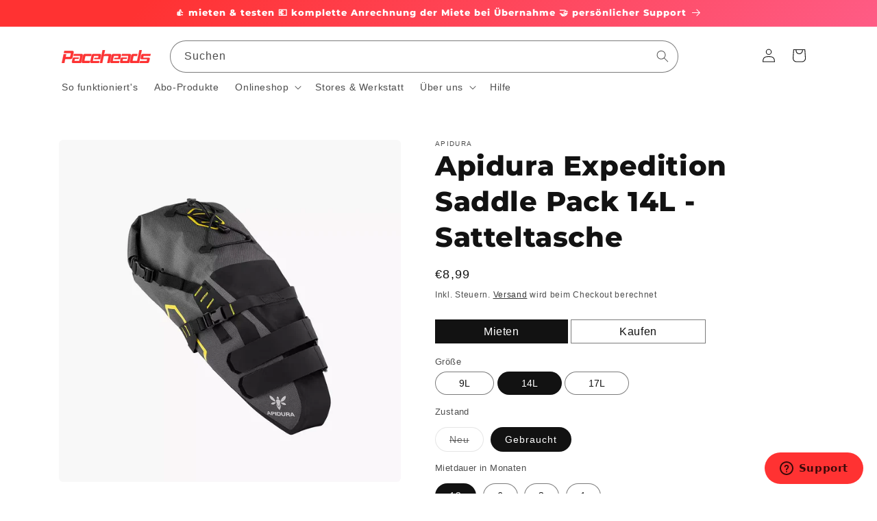

--- FILE ---
content_type: text/html; charset=utf-8
request_url: https://paceheads.com/products/apidura-expedition-saddle-pack-14l-satteltasche
body_size: 80414
content:
<!doctype html>
<html class="js" lang="de">
  <head>

  
  <!-- Google Tag Manager -->
  <script>(function(w,d,s,l,i){w[l]=w[l]||[];w[l].push({'gtm.start':
  new Date().getTime(),event:'gtm.js'});var f=d.getElementsByTagName(s)[0],
  j=d.createElement(s),dl=l!='dataLayer'?'&l='+l:'';j.async=true;j.src=
  'https://www.googletagmanager.com/gtm.js?id='+i+dl;f.parentNode.insertBefore(j,f);
  })(window,document,'script','dataLayer','GTM-KCK3RXP');</script>
<!-- End Google Tag Manager -->
    
    <meta charset="utf-8">
    <meta http-equiv="X-UA-Compatible" content="IE=edge">
    <meta name="viewport" content="width=device-width,initial-scale=1">
    <meta name="theme-color" content="">
    <link rel="canonical" href="https://paceheads.com/products/apidura-expedition-saddle-pack-14l-satteltasche"><link rel="icon" type="image/png" href="//paceheads.com/cdn/shop/files/P-fav-icon-big.png?crop=center&height=32&v=1637245707&width=32"><link rel="preconnect" href="https://fonts.shopifycdn.com" crossorigin><title>
      Apidura Expedition Saddle Pack 14L - Satteltasche mieten &amp; testen
 &ndash; Paceheads</title>

    
      <meta name="description" content="Apidura Expedition Satteltasche. Leicht, wasserdicht und ausreichend Stauraum unter dem Sattel. Für Bekleidung und Ausrüstung. Bis zu 12 Monate mieten und testen.">
    




    <!-- CIRCULY --><style data-shopify>a[href="/account/login"] {
    pointer-events: none;
  }
  a[href="/account/login"]:hover {
    cursor: pointer;
  }</style><script>
  document.addEventListener('DOMContentLoaded', function() {
    const accountLinks = document.querySelectorAll('a[href="/account/login"]');
    accountLinks.forEach(link => {
      link.setAttribute('href', 'https://account.paceheads.com/de/auth/login');
      link.addEventListener('click', function(e) {
        window.location.href = 'https://account.paceheads.com/de/auth/login';
      });
    });
  });
</script>
    <!-- CIRCULY -->

    

    

<meta property="og:site_name" content="Paceheads">
<meta property="og:url" content="https://paceheads.com/products/apidura-expedition-saddle-pack-14l-satteltasche">
<meta property="og:title" content="Apidura Expedition Saddle Pack 14L - Satteltasche mieten &amp; testen">
<meta property="og:type" content="product">
<meta property="og:description" content="Apidura Expedition Satteltasche. Leicht, wasserdicht und ausreichend Stauraum unter dem Sattel. Für Bekleidung und Ausrüstung. Bis zu 12 Monate mieten und testen."><meta property="og:image" content="http://paceheads.com/cdn/shop/files/ApiduraExpeditionSaddlePack14L_0000_apidura-expedition-saddle-pack-14l-on-bike-2.webp?v=1683818926">
  <meta property="og:image:secure_url" content="https://paceheads.com/cdn/shop/files/ApiduraExpeditionSaddlePack14L_0000_apidura-expedition-saddle-pack-14l-on-bike-2.webp?v=1683818926">
  <meta property="og:image:width" content="1000">
  <meta property="og:image:height" content="1000"><meta property="og:price:amount" content="8,99">
  <meta property="og:price:currency" content="EUR"><meta name="twitter:card" content="summary_large_image">
<meta name="twitter:title" content="Apidura Expedition Saddle Pack 14L - Satteltasche mieten &amp; testen">
<meta name="twitter:description" content="Apidura Expedition Satteltasche. Leicht, wasserdicht und ausreichend Stauraum unter dem Sattel. Für Bekleidung und Ausrüstung. Bis zu 12 Monate mieten und testen.">

    <script src="//paceheads.com/cdn/shop/t/56/assets/circuly-paceheads.js?v=129756572246104504651746601185" defer="defer"></script>
    <script src="//paceheads.com/cdn/shop/t/56/assets/constants.js?v=132983761750457495441720211108" defer="defer"></script>
    <script src="//paceheads.com/cdn/shop/t/56/assets/pubsub.js?v=158357773527763999511720211108" defer="defer"></script>
    <script src="//paceheads.com/cdn/shop/t/56/assets/global.js?v=149917281101933530891728648913" defer="defer"></script><script src="//paceheads.com/cdn/shop/t/56/assets/animations.js?v=88693664871331136111720211107" defer="defer"></script><script>window.performance && window.performance.mark && window.performance.mark('shopify.content_for_header.start');</script><meta name="google-site-verification" content="Q7bimdwZRvn1Jcy59Ky3Tzx6vEtLb2_aQe4oEeJVBrI">
<meta id="shopify-digital-wallet" name="shopify-digital-wallet" content="/27056472152/digital_wallets/dialog">
<meta name="shopify-checkout-api-token" content="4829f62c1567413d0059d376970247c7">
<link rel="alternate" type="application/json+oembed" href="https://paceheads.com/products/apidura-expedition-saddle-pack-14l-satteltasche.oembed">
<script async="async" src="/checkouts/internal/preloads.js?locale=de-DE"></script>
<link rel="preconnect" href="https://shop.app" crossorigin="anonymous">
<script async="async" src="https://shop.app/checkouts/internal/preloads.js?locale=de-DE&shop_id=27056472152" crossorigin="anonymous"></script>
<script id="shopify-features" type="application/json">{"accessToken":"4829f62c1567413d0059d376970247c7","betas":["rich-media-storefront-analytics"],"domain":"paceheads.com","predictiveSearch":true,"shopId":27056472152,"locale":"de"}</script>
<script>var Shopify = Shopify || {};
Shopify.shop = "paceheads.myshopify.com";
Shopify.locale = "de";
Shopify.currency = {"active":"EUR","rate":"1.0"};
Shopify.country = "DE";
Shopify.theme = {"name":"dawn 15.0  [9-Jul-24][Multiinsight] ","id":163050914057,"schema_name":"Dawn","schema_version":"15.0.0","theme_store_id":887,"role":"main"};
Shopify.theme.handle = "null";
Shopify.theme.style = {"id":null,"handle":null};
Shopify.cdnHost = "paceheads.com/cdn";
Shopify.routes = Shopify.routes || {};
Shopify.routes.root = "/";</script>
<script type="module">!function(o){(o.Shopify=o.Shopify||{}).modules=!0}(window);</script>
<script>!function(o){function n(){var o=[];function n(){o.push(Array.prototype.slice.apply(arguments))}return n.q=o,n}var t=o.Shopify=o.Shopify||{};t.loadFeatures=n(),t.autoloadFeatures=n()}(window);</script>
<script>
  window.ShopifyPay = window.ShopifyPay || {};
  window.ShopifyPay.apiHost = "shop.app\/pay";
  window.ShopifyPay.redirectState = null;
</script>
<script id="shop-js-analytics" type="application/json">{"pageType":"product"}</script>
<script defer="defer" async type="module" src="//paceheads.com/cdn/shopifycloud/shop-js/modules/v2/client.init-shop-cart-sync_e98Ab_XN.de.esm.js"></script>
<script defer="defer" async type="module" src="//paceheads.com/cdn/shopifycloud/shop-js/modules/v2/chunk.common_Pcw9EP95.esm.js"></script>
<script defer="defer" async type="module" src="//paceheads.com/cdn/shopifycloud/shop-js/modules/v2/chunk.modal_CzmY4ZhL.esm.js"></script>
<script type="module">
  await import("//paceheads.com/cdn/shopifycloud/shop-js/modules/v2/client.init-shop-cart-sync_e98Ab_XN.de.esm.js");
await import("//paceheads.com/cdn/shopifycloud/shop-js/modules/v2/chunk.common_Pcw9EP95.esm.js");
await import("//paceheads.com/cdn/shopifycloud/shop-js/modules/v2/chunk.modal_CzmY4ZhL.esm.js");

  window.Shopify.SignInWithShop?.initShopCartSync?.({"fedCMEnabled":true,"windoidEnabled":true});

</script>
<script>
  window.Shopify = window.Shopify || {};
  if (!window.Shopify.featureAssets) window.Shopify.featureAssets = {};
  window.Shopify.featureAssets['shop-js'] = {"shop-cart-sync":["modules/v2/client.shop-cart-sync_DazCVyJ3.de.esm.js","modules/v2/chunk.common_Pcw9EP95.esm.js","modules/v2/chunk.modal_CzmY4ZhL.esm.js"],"init-fed-cm":["modules/v2/client.init-fed-cm_D0AulfmK.de.esm.js","modules/v2/chunk.common_Pcw9EP95.esm.js","modules/v2/chunk.modal_CzmY4ZhL.esm.js"],"shop-cash-offers":["modules/v2/client.shop-cash-offers_BISyWFEA.de.esm.js","modules/v2/chunk.common_Pcw9EP95.esm.js","modules/v2/chunk.modal_CzmY4ZhL.esm.js"],"shop-login-button":["modules/v2/client.shop-login-button_D_c1vx_E.de.esm.js","modules/v2/chunk.common_Pcw9EP95.esm.js","modules/v2/chunk.modal_CzmY4ZhL.esm.js"],"pay-button":["modules/v2/client.pay-button_CHADzJ4g.de.esm.js","modules/v2/chunk.common_Pcw9EP95.esm.js","modules/v2/chunk.modal_CzmY4ZhL.esm.js"],"shop-button":["modules/v2/client.shop-button_CQnD2U3v.de.esm.js","modules/v2/chunk.common_Pcw9EP95.esm.js","modules/v2/chunk.modal_CzmY4ZhL.esm.js"],"avatar":["modules/v2/client.avatar_BTnouDA3.de.esm.js"],"init-windoid":["modules/v2/client.init-windoid_CmA0-hrC.de.esm.js","modules/v2/chunk.common_Pcw9EP95.esm.js","modules/v2/chunk.modal_CzmY4ZhL.esm.js"],"init-shop-for-new-customer-accounts":["modules/v2/client.init-shop-for-new-customer-accounts_BCzC_Mib.de.esm.js","modules/v2/client.shop-login-button_D_c1vx_E.de.esm.js","modules/v2/chunk.common_Pcw9EP95.esm.js","modules/v2/chunk.modal_CzmY4ZhL.esm.js"],"init-shop-email-lookup-coordinator":["modules/v2/client.init-shop-email-lookup-coordinator_DYzOit4u.de.esm.js","modules/v2/chunk.common_Pcw9EP95.esm.js","modules/v2/chunk.modal_CzmY4ZhL.esm.js"],"init-shop-cart-sync":["modules/v2/client.init-shop-cart-sync_e98Ab_XN.de.esm.js","modules/v2/chunk.common_Pcw9EP95.esm.js","modules/v2/chunk.modal_CzmY4ZhL.esm.js"],"shop-toast-manager":["modules/v2/client.shop-toast-manager_Bc-1elH8.de.esm.js","modules/v2/chunk.common_Pcw9EP95.esm.js","modules/v2/chunk.modal_CzmY4ZhL.esm.js"],"init-customer-accounts":["modules/v2/client.init-customer-accounts_CqlRHmZs.de.esm.js","modules/v2/client.shop-login-button_D_c1vx_E.de.esm.js","modules/v2/chunk.common_Pcw9EP95.esm.js","modules/v2/chunk.modal_CzmY4ZhL.esm.js"],"init-customer-accounts-sign-up":["modules/v2/client.init-customer-accounts-sign-up_DZmBw6yB.de.esm.js","modules/v2/client.shop-login-button_D_c1vx_E.de.esm.js","modules/v2/chunk.common_Pcw9EP95.esm.js","modules/v2/chunk.modal_CzmY4ZhL.esm.js"],"shop-follow-button":["modules/v2/client.shop-follow-button_Cx-w7rSq.de.esm.js","modules/v2/chunk.common_Pcw9EP95.esm.js","modules/v2/chunk.modal_CzmY4ZhL.esm.js"],"checkout-modal":["modules/v2/client.checkout-modal_Djjmh8qM.de.esm.js","modules/v2/chunk.common_Pcw9EP95.esm.js","modules/v2/chunk.modal_CzmY4ZhL.esm.js"],"shop-login":["modules/v2/client.shop-login_DMZMgoZf.de.esm.js","modules/v2/chunk.common_Pcw9EP95.esm.js","modules/v2/chunk.modal_CzmY4ZhL.esm.js"],"lead-capture":["modules/v2/client.lead-capture_SqejaEd8.de.esm.js","modules/v2/chunk.common_Pcw9EP95.esm.js","modules/v2/chunk.modal_CzmY4ZhL.esm.js"],"payment-terms":["modules/v2/client.payment-terms_DUeEqFTJ.de.esm.js","modules/v2/chunk.common_Pcw9EP95.esm.js","modules/v2/chunk.modal_CzmY4ZhL.esm.js"]};
</script>
<script>(function() {
  var isLoaded = false;
  function asyncLoad() {
    if (isLoaded) return;
    isLoaded = true;
    var urls = ["https:\/\/circuly-app-paceheads.herokuapp.com\/circuly.js?shop=paceheads.myshopify.com"];
    for (var i = 0; i < urls.length; i++) {
      var s = document.createElement('script');
      s.type = 'text/javascript';
      s.async = true;
      s.src = urls[i];
      var x = document.getElementsByTagName('script')[0];
      x.parentNode.insertBefore(s, x);
    }
  };
  if(window.attachEvent) {
    window.attachEvent('onload', asyncLoad);
  } else {
    window.addEventListener('load', asyncLoad, false);
  }
})();</script>
<script id="__st">var __st={"a":27056472152,"offset":3600,"reqid":"b239d6b3-e69c-4fc7-996c-9b6451bc641c-1769076430","pageurl":"paceheads.com\/products\/apidura-expedition-saddle-pack-14l-satteltasche","u":"ecff2cc2756a","p":"product","rtyp":"product","rid":8229241815305};</script>
<script>window.ShopifyPaypalV4VisibilityTracking = true;</script>
<script id="captcha-bootstrap">!function(){'use strict';const t='contact',e='account',n='new_comment',o=[[t,t],['blogs',n],['comments',n],[t,'customer']],c=[[e,'customer_login'],[e,'guest_login'],[e,'recover_customer_password'],[e,'create_customer']],r=t=>t.map((([t,e])=>`form[action*='/${t}']:not([data-nocaptcha='true']) input[name='form_type'][value='${e}']`)).join(','),a=t=>()=>t?[...document.querySelectorAll(t)].map((t=>t.form)):[];function s(){const t=[...o],e=r(t);return a(e)}const i='password',u='form_key',d=['recaptcha-v3-token','g-recaptcha-response','h-captcha-response',i],f=()=>{try{return window.sessionStorage}catch{return}},m='__shopify_v',_=t=>t.elements[u];function p(t,e,n=!1){try{const o=window.sessionStorage,c=JSON.parse(o.getItem(e)),{data:r}=function(t){const{data:e,action:n}=t;return t[m]||n?{data:e,action:n}:{data:t,action:n}}(c);for(const[e,n]of Object.entries(r))t.elements[e]&&(t.elements[e].value=n);n&&o.removeItem(e)}catch(o){console.error('form repopulation failed',{error:o})}}const l='form_type',E='cptcha';function T(t){t.dataset[E]=!0}const w=window,h=w.document,L='Shopify',v='ce_forms',y='captcha';let A=!1;((t,e)=>{const n=(g='f06e6c50-85a8-45c8-87d0-21a2b65856fe',I='https://cdn.shopify.com/shopifycloud/storefront-forms-hcaptcha/ce_storefront_forms_captcha_hcaptcha.v1.5.2.iife.js',D={infoText:'Durch hCaptcha geschützt',privacyText:'Datenschutz',termsText:'Allgemeine Geschäftsbedingungen'},(t,e,n)=>{const o=w[L][v],c=o.bindForm;if(c)return c(t,g,e,D).then(n);var r;o.q.push([[t,g,e,D],n]),r=I,A||(h.body.append(Object.assign(h.createElement('script'),{id:'captcha-provider',async:!0,src:r})),A=!0)});var g,I,D;w[L]=w[L]||{},w[L][v]=w[L][v]||{},w[L][v].q=[],w[L][y]=w[L][y]||{},w[L][y].protect=function(t,e){n(t,void 0,e),T(t)},Object.freeze(w[L][y]),function(t,e,n,w,h,L){const[v,y,A,g]=function(t,e,n){const i=e?o:[],u=t?c:[],d=[...i,...u],f=r(d),m=r(i),_=r(d.filter((([t,e])=>n.includes(e))));return[a(f),a(m),a(_),s()]}(w,h,L),I=t=>{const e=t.target;return e instanceof HTMLFormElement?e:e&&e.form},D=t=>v().includes(t);t.addEventListener('submit',(t=>{const e=I(t);if(!e)return;const n=D(e)&&!e.dataset.hcaptchaBound&&!e.dataset.recaptchaBound,o=_(e),c=g().includes(e)&&(!o||!o.value);(n||c)&&t.preventDefault(),c&&!n&&(function(t){try{if(!f())return;!function(t){const e=f();if(!e)return;const n=_(t);if(!n)return;const o=n.value;o&&e.removeItem(o)}(t);const e=Array.from(Array(32),(()=>Math.random().toString(36)[2])).join('');!function(t,e){_(t)||t.append(Object.assign(document.createElement('input'),{type:'hidden',name:u})),t.elements[u].value=e}(t,e),function(t,e){const n=f();if(!n)return;const o=[...t.querySelectorAll(`input[type='${i}']`)].map((({name:t})=>t)),c=[...d,...o],r={};for(const[a,s]of new FormData(t).entries())c.includes(a)||(r[a]=s);n.setItem(e,JSON.stringify({[m]:1,action:t.action,data:r}))}(t,e)}catch(e){console.error('failed to persist form',e)}}(e),e.submit())}));const S=(t,e)=>{t&&!t.dataset[E]&&(n(t,e.some((e=>e===t))),T(t))};for(const o of['focusin','change'])t.addEventListener(o,(t=>{const e=I(t);D(e)&&S(e,y())}));const B=e.get('form_key'),M=e.get(l),P=B&&M;t.addEventListener('DOMContentLoaded',(()=>{const t=y();if(P)for(const e of t)e.elements[l].value===M&&p(e,B);[...new Set([...A(),...v().filter((t=>'true'===t.dataset.shopifyCaptcha))])].forEach((e=>S(e,t)))}))}(h,new URLSearchParams(w.location.search),n,t,e,['guest_login'])})(!0,!0)}();</script>
<script integrity="sha256-4kQ18oKyAcykRKYeNunJcIwy7WH5gtpwJnB7kiuLZ1E=" data-source-attribution="shopify.loadfeatures" defer="defer" src="//paceheads.com/cdn/shopifycloud/storefront/assets/storefront/load_feature-a0a9edcb.js" crossorigin="anonymous"></script>
<script crossorigin="anonymous" defer="defer" src="//paceheads.com/cdn/shopifycloud/storefront/assets/shopify_pay/storefront-65b4c6d7.js?v=20250812"></script>
<script data-source-attribution="shopify.dynamic_checkout.dynamic.init">var Shopify=Shopify||{};Shopify.PaymentButton=Shopify.PaymentButton||{isStorefrontPortableWallets:!0,init:function(){window.Shopify.PaymentButton.init=function(){};var t=document.createElement("script");t.src="https://paceheads.com/cdn/shopifycloud/portable-wallets/latest/portable-wallets.de.js",t.type="module",document.head.appendChild(t)}};
</script>
<script data-source-attribution="shopify.dynamic_checkout.buyer_consent">
  function portableWalletsHideBuyerConsent(e){var t=document.getElementById("shopify-buyer-consent"),n=document.getElementById("shopify-subscription-policy-button");t&&n&&(t.classList.add("hidden"),t.setAttribute("aria-hidden","true"),n.removeEventListener("click",e))}function portableWalletsShowBuyerConsent(e){var t=document.getElementById("shopify-buyer-consent"),n=document.getElementById("shopify-subscription-policy-button");t&&n&&(t.classList.remove("hidden"),t.removeAttribute("aria-hidden"),n.addEventListener("click",e))}window.Shopify?.PaymentButton&&(window.Shopify.PaymentButton.hideBuyerConsent=portableWalletsHideBuyerConsent,window.Shopify.PaymentButton.showBuyerConsent=portableWalletsShowBuyerConsent);
</script>
<script data-source-attribution="shopify.dynamic_checkout.cart.bootstrap">document.addEventListener("DOMContentLoaded",(function(){function t(){return document.querySelector("shopify-accelerated-checkout-cart, shopify-accelerated-checkout")}if(t())Shopify.PaymentButton.init();else{new MutationObserver((function(e,n){t()&&(Shopify.PaymentButton.init(),n.disconnect())})).observe(document.body,{childList:!0,subtree:!0})}}));
</script>
<link id="shopify-accelerated-checkout-styles" rel="stylesheet" media="screen" href="https://paceheads.com/cdn/shopifycloud/portable-wallets/latest/accelerated-checkout-backwards-compat.css" crossorigin="anonymous">
<style id="shopify-accelerated-checkout-cart">
        #shopify-buyer-consent {
  margin-top: 1em;
  display: inline-block;
  width: 100%;
}

#shopify-buyer-consent.hidden {
  display: none;
}

#shopify-subscription-policy-button {
  background: none;
  border: none;
  padding: 0;
  text-decoration: underline;
  font-size: inherit;
  cursor: pointer;
}

#shopify-subscription-policy-button::before {
  box-shadow: none;
}

      </style>
<script id="sections-script" data-sections="header" defer="defer" src="//paceheads.com/cdn/shop/t/56/compiled_assets/scripts.js?v=17144"></script>
<script>window.performance && window.performance.mark && window.performance.mark('shopify.content_for_header.end');</script>


    <style data-shopify>
      
      
      
      
      @font-face {
  font-family: Montserrat;
  font-weight: 800;
  font-style: normal;
  font-display: swap;
  src: url("//paceheads.com/cdn/fonts/montserrat/montserrat_n8.853056e398b4dadf6838423edb7abaa02f651554.woff2") format("woff2"),
       url("//paceheads.com/cdn/fonts/montserrat/montserrat_n8.9201aba6104751e1b3e48577a5a739fc14862200.woff") format("woff");
}


      
        :root,
        .color-scheme-1 {
          --color-background: 255,255,255;
        
          --gradient-background: #ffffff;
        

        

        --color-foreground: 18,18,18;
        --color-background-contrast: 191,191,191;
        --color-shadow: 18,18,18;
        --color-button: 255,50,50;
        --color-button-text: 255,255,255;
        --color-secondary-button: 255,255,255;
        --color-secondary-button-text: 18,18,18;
        --color-link: 18,18,18;
        --color-badge-foreground: 18,18,18;
        --color-badge-background: 255,255,255;
        --color-badge-border: 18,18,18;
        --payment-terms-background-color: rgb(255 255 255);
      }
      
        
        .color-scheme-2 {
          --color-background: 242,242,242;
        
          --gradient-background: linear-gradient(46deg, rgba(242, 242, 242, 1) 18%, rgba(249, 249, 249, 1) 100%);
        

        

        --color-foreground: 18,18,18;
        --color-background-contrast: 178,178,178;
        --color-shadow: 18,18,18;
        --color-button: 18,18,18;
        --color-button-text: 243,243,243;
        --color-secondary-button: 242,242,242;
        --color-secondary-button-text: 18,18,18;
        --color-link: 18,18,18;
        --color-badge-foreground: 18,18,18;
        --color-badge-background: 242,242,242;
        --color-badge-border: 18,18,18;
        --payment-terms-background-color: rgb(242 242 242);
      }
      
        
        .color-scheme-3 {
          --color-background: 18,18,18;
        
          --gradient-background: #121212;
        

        

        --color-foreground: 255,255,255;
        --color-background-contrast: 146,146,146;
        --color-shadow: 18,18,18;
        --color-button: 255,255,255;
        --color-button-text: 0,0,0;
        --color-secondary-button: 18,18,18;
        --color-secondary-button-text: 255,255,255;
        --color-link: 255,255,255;
        --color-badge-foreground: 255,255,255;
        --color-badge-background: 18,18,18;
        --color-badge-border: 255,255,255;
        --payment-terms-background-color: rgb(18 18 18);
      }
      
        
        .color-scheme-4 {
          --color-background: 255,50,50;
        
          --gradient-background: linear-gradient(133deg, rgba(255, 50, 50, 1), rgba(255, 50, 50, 1) 11%, rgba(254, 98, 146, 1) 76%);
        

        

        --color-foreground: 255,255,255;
        --color-background-contrast: 178,0,0;
        --color-shadow: 18,18,18;
        --color-button: 255,255,255;
        --color-button-text: 255,50,50;
        --color-secondary-button: 255,50,50;
        --color-secondary-button-text: 255,255,255;
        --color-link: 255,255,255;
        --color-badge-foreground: 255,255,255;
        --color-badge-background: 255,50,50;
        --color-badge-border: 255,255,255;
        --payment-terms-background-color: rgb(255 50 50);
      }
      
        
        .color-scheme-5 {
          --color-background: 171,223,143;
        
          --gradient-background: linear-gradient(54deg, rgba(114, 255, 179, 1) 48%, rgba(255, 250, 99, 1) 92%);
        

        

        --color-foreground: 255,255,255;
        --color-background-contrast: 99,186,53;
        --color-shadow: 18,18,18;
        --color-button: 255,255,255;
        --color-button-text: 0,0,0;
        --color-secondary-button: 171,223,143;
        --color-secondary-button-text: 255,255,255;
        --color-link: 255,255,255;
        --color-badge-foreground: 255,255,255;
        --color-badge-background: 171,223,143;
        --color-badge-border: 255,255,255;
        --payment-terms-background-color: rgb(171 223 143);
      }
      
        
        .color-scheme-5663355a-a1e8-45a3-8b95-b05fcac6fa96 {
          --color-background: 255,255,255;
        
          --gradient-background: #ffffff;
        

        

        --color-foreground: 255,255,255;
        --color-background-contrast: 191,191,191;
        --color-shadow: 18,18,18;
        --color-button: 255,50,50;
        --color-button-text: 255,255,255;
        --color-secondary-button: 255,255,255;
        --color-secondary-button-text: 255,255,255;
        --color-link: 255,255,255;
        --color-badge-foreground: 255,255,255;
        --color-badge-background: 255,255,255;
        --color-badge-border: 255,255,255;
        --payment-terms-background-color: rgb(255 255 255);
      }
      

      body, .color-scheme-1, .color-scheme-2, .color-scheme-3, .color-scheme-4, .color-scheme-5, .color-scheme-5663355a-a1e8-45a3-8b95-b05fcac6fa96 {
        color: rgba(var(--color-foreground), 0.75);
        background-color: rgb(var(--color-background));
      }

      :root {
        --font-body-family: "system_ui", -apple-system, 'Segoe UI', Roboto, 'Helvetica Neue', 'Noto Sans', 'Liberation Sans', Arial, sans-serif, 'Apple Color Emoji', 'Segoe UI Emoji', 'Segoe UI Symbol', 'Noto Color Emoji';
        --font-body-style: normal;
        --font-body-weight: 400;
        --font-body-weight-bold: 700;

        --font-heading-family: Montserrat, sans-serif;
        --font-heading-style: normal;
        --font-heading-weight: 800;

        --font-body-scale: 1.0;
        --font-heading-scale: 1.0;

        --media-padding: px;
        --media-border-opacity: 0.05;
        --media-border-width: 0px;
        --media-radius: 6px;
        --media-shadow-opacity: 0.0;
        --media-shadow-horizontal-offset: 0px;
        --media-shadow-vertical-offset: 4px;
        --media-shadow-blur-radius: 5px;
        --media-shadow-visible: 0;

        --page-width: 120rem;
        --page-width-margin: 0rem;

        --product-card-image-padding: 0.0rem;
        --product-card-corner-radius: 0.6rem;
        --product-card-text-alignment: left;
        --product-card-border-width: 0.0rem;
        --product-card-border-opacity: 0.1;
        --product-card-shadow-opacity: 0.0;
        --product-card-shadow-visible: 0;
        --product-card-shadow-horizontal-offset: 0.0rem;
        --product-card-shadow-vertical-offset: 0.4rem;
        --product-card-shadow-blur-radius: 0.5rem;

        --collection-card-image-padding: 0.0rem;
        --collection-card-corner-radius: 0.0rem;
        --collection-card-text-alignment: left;
        --collection-card-border-width: 0.0rem;
        --collection-card-border-opacity: 0.0;
        --collection-card-shadow-opacity: 0.1;
        --collection-card-shadow-visible: 1;
        --collection-card-shadow-horizontal-offset: 0.0rem;
        --collection-card-shadow-vertical-offset: 0.0rem;
        --collection-card-shadow-blur-radius: 0.0rem;

        --blog-card-image-padding: 0.0rem;
        --blog-card-corner-radius: 0.0rem;
        --blog-card-text-alignment: left;
        --blog-card-border-width: 0.0rem;
        --blog-card-border-opacity: 0.0;
        --blog-card-shadow-opacity: 0.1;
        --blog-card-shadow-visible: 1;
        --blog-card-shadow-horizontal-offset: 0.0rem;
        --blog-card-shadow-vertical-offset: 0.0rem;
        --blog-card-shadow-blur-radius: 0.0rem;

        --badge-corner-radius: 4.0rem;

        --popup-border-width: 1px;
        --popup-border-opacity: 0.1;
        --popup-corner-radius: 0px;
        --popup-shadow-opacity: 0.0;
        --popup-shadow-horizontal-offset: 0px;
        --popup-shadow-vertical-offset: 4px;
        --popup-shadow-blur-radius: 5px;

        --drawer-border-width: 1px;
        --drawer-border-opacity: 0.1;
        --drawer-shadow-opacity: 0.0;
        --drawer-shadow-horizontal-offset: 0px;
        --drawer-shadow-vertical-offset: 4px;
        --drawer-shadow-blur-radius: 5px;

        --spacing-sections-desktop: 0px;
        --spacing-sections-mobile: 0px;

        --grid-desktop-vertical-spacing: 8px;
        --grid-desktop-horizontal-spacing: 8px;
        --grid-mobile-vertical-spacing: 4px;
        --grid-mobile-horizontal-spacing: 4px;

        --text-boxes-border-opacity: 0.1;
        --text-boxes-border-width: 0px;
        --text-boxes-radius: 6px;
        --text-boxes-shadow-opacity: 0.0;
        --text-boxes-shadow-visible: 0;
        --text-boxes-shadow-horizontal-offset: 0px;
        --text-boxes-shadow-vertical-offset: 4px;
        --text-boxes-shadow-blur-radius: 5px;

        --buttons-radius: 6px;
        --buttons-radius-outset: 7px;
        --buttons-border-width: 1px;
        --buttons-border-opacity: 1.0;
        --buttons-shadow-opacity: 0.0;
        --buttons-shadow-visible: 0;
        --buttons-shadow-horizontal-offset: 0px;
        --buttons-shadow-vertical-offset: 4px;
        --buttons-shadow-blur-radius: 5px;
        --buttons-border-offset: 0.3px;

        --inputs-radius: 0px;
        --inputs-border-width: 1px;
        --inputs-border-opacity: 0.55;
        --inputs-shadow-opacity: 0.0;
        --inputs-shadow-horizontal-offset: 0px;
        --inputs-margin-offset: 0px;
        --inputs-shadow-vertical-offset: 4px;
        --inputs-shadow-blur-radius: 5px;
        --inputs-radius-outset: 0px;

        --variant-pills-radius: 40px;
        --variant-pills-border-width: 1px;
        --variant-pills-border-opacity: 0.55;
        --variant-pills-shadow-opacity: 0.0;
        --variant-pills-shadow-horizontal-offset: 0px;
        --variant-pills-shadow-vertical-offset: 4px;
        --variant-pills-shadow-blur-radius: 5px;
      }

      *,
      *::before,
      *::after {
        box-sizing: inherit;
      }

      html {
        box-sizing: border-box;
        font-size: calc(var(--font-body-scale) * 62.5%);
        height: 100%;
      }

      body {
        display: grid;
        grid-template-rows: auto auto 1fr auto;
        grid-template-columns: 100%;
        min-height: 100%;
        margin: 0;
        font-size: 1.5rem;
        letter-spacing: 0.06rem;
        line-height: calc(1 + 0.8 / var(--font-body-scale));
        font-family: var(--font-body-family);
        font-style: var(--font-body-style);
        font-weight: var(--font-body-weight);
      }

      @media screen and (min-width: 750px) {
        body {
          font-size: 1.6rem;
        }
      }
    </style>

    <link href="//paceheads.com/cdn/shop/t/56/assets/base.css?v=52258221379273405911728994267" rel="stylesheet" type="text/css" media="all" />

      <link rel="preload" as="font" href="//paceheads.com/cdn/fonts/montserrat/montserrat_n8.853056e398b4dadf6838423edb7abaa02f651554.woff2" type="font/woff2" crossorigin>
      
<link href="//paceheads.com/cdn/shop/t/56/assets/component-localization-form.css?v=120620094879297847921720211107" rel="stylesheet" type="text/css" media="all" />
      <script src="//paceheads.com/cdn/shop/t/56/assets/localization-form.js?v=144176611646395275351720211108" defer="defer"></script><link
        rel="stylesheet"
        href="//paceheads.com/cdn/shop/t/56/assets/component-predictive-search.css?v=118923337488134913561720211107"
        media="print"
        onload="this.media='all'"
      ><script>
      if (Shopify.designMode) {
        document.documentElement.classList.add('shopify-design-mode');
      }
    </script>
        <script src="https://cdnjs.cloudflare.com/ajax/libs/jquery/3.2.1/jquery.min.js"></script>
  

                     
        
               
  

<!-- BEGIN app block: shopify://apps/complianz-gdpr-cookie-consent/blocks/bc-block/e49729f0-d37d-4e24-ac65-e0e2f472ac27 -->

    
    
<link id='complianz-css' rel="stylesheet" href=https://cdn.shopify.com/extensions/019be05e-f673-7a8f-bd4e-ed0da9930f96/gdpr-legal-cookie-75/assets/complainz.css media="print" onload="this.media='all'">
    <style>
        #Compliance-iframe.Compliance-iframe-branded > div.purposes-header,
        #Compliance-iframe.Compliance-iframe-branded > div.cmplc-cmp-header,
        #purposes-container > div.purposes-header,
        #Compliance-cs-banner .Compliance-cs-brand {
            background-color: #ffffff !important;
            color: #000000!important;
        }
        #Compliance-iframe.Compliance-iframe-branded .purposes-header .cmplc-btn-cp ,
        #Compliance-iframe.Compliance-iframe-branded .purposes-header .cmplc-btn-cp:hover,
        #Compliance-iframe.Compliance-iframe-branded .purposes-header .cmplc-btn-back:hover  {
            background-color: #ffffff !important;
            opacity: 1 !important;
        }
        #Compliance-cs-banner .cmplc-toggle .cmplc-toggle-label {
            color: #ffffff!important;
        }
        #Compliance-iframe.Compliance-iframe-branded .purposes-header .cmplc-btn-cp:hover,
        #Compliance-iframe.Compliance-iframe-branded .purposes-header .cmplc-btn-back:hover {
            background-color: #000000!important;
            color: #ffffff!important;
        }
        #Compliance-cs-banner #Compliance-cs-title {
            font-size: 14px !important;
        }
        #Compliance-cs-banner .Compliance-cs-content,
        #Compliance-cs-title,
        .cmplc-toggle-checkbox.granular-control-checkbox span {
            background-color: #ffffff !important;
            color: #000000 !important;
            font-size: 14px !important;
        }
        #Compliance-cs-banner .Compliance-cs-close-btn {
            font-size: 14px !important;
            background-color: #ffffff !important;
        }
        #Compliance-cs-banner .Compliance-cs-opt-group {
            color: #ffffff !important;
        }
        #Compliance-cs-banner .Compliance-cs-opt-group button,
        .Compliance-alert button.Compliance-button-cancel {
            background-color: #000000!important;
            color: #ffffff!important;
        }
        #Compliance-cs-banner .Compliance-cs-opt-group button.Compliance-cs-accept-btn,
        #Compliance-cs-banner .Compliance-cs-opt-group button.Compliance-cs-btn-primary,
        .Compliance-alert button.Compliance-button-confirm {
            background-color: #000000 !important;
            color: #ffffff !important;
        }
        #Compliance-cs-banner .Compliance-cs-opt-group button.Compliance-cs-reject-btn {
            background-color: #000000!important;
            color: #ffffff!important;
        }

        #Compliance-cs-banner .Compliance-banner-content button {
            cursor: pointer !important;
            color: currentColor !important;
            text-decoration: underline !important;
            border: none !important;
            background-color: transparent !important;
            font-size: 100% !important;
            padding: 0 !important;
        }

        #Compliance-cs-banner .Compliance-cs-opt-group button {
            border-radius: 4px !important;
            padding-block: 10px !important;
        }
        @media (min-width: 640px) {
            #Compliance-cs-banner.Compliance-cs-default-floating:not(.Compliance-cs-top):not(.Compliance-cs-center) .Compliance-cs-container, #Compliance-cs-banner.Compliance-cs-default-floating:not(.Compliance-cs-bottom):not(.Compliance-cs-center) .Compliance-cs-container, #Compliance-cs-banner.Compliance-cs-default-floating.Compliance-cs-center:not(.Compliance-cs-top):not(.Compliance-cs-bottom) .Compliance-cs-container {
                width: 560px !important;
            }
            #Compliance-cs-banner.Compliance-cs-default-floating:not(.Compliance-cs-top):not(.Compliance-cs-center) .Compliance-cs-opt-group, #Compliance-cs-banner.Compliance-cs-default-floating:not(.Compliance-cs-bottom):not(.Compliance-cs-center) .Compliance-cs-opt-group, #Compliance-cs-banner.Compliance-cs-default-floating.Compliance-cs-center:not(.Compliance-cs-top):not(.Compliance-cs-bottom) .Compliance-cs-opt-group {
                flex-direction: row !important;
            }
            #Compliance-cs-banner .Compliance-cs-opt-group button:not(:last-of-type),
            #Compliance-cs-banner .Compliance-cs-opt-group button {
                margin-right: 4px !important;
            }
            #Compliance-cs-banner .Compliance-cs-container .Compliance-cs-brand {
                position: absolute !important;
                inset-block-start: 6px;
            }
        }
        #Compliance-cs-banner.Compliance-cs-default-floating:not(.Compliance-cs-top):not(.Compliance-cs-center) .Compliance-cs-opt-group > div, #Compliance-cs-banner.Compliance-cs-default-floating:not(.Compliance-cs-bottom):not(.Compliance-cs-center) .Compliance-cs-opt-group > div, #Compliance-cs-banner.Compliance-cs-default-floating.Compliance-cs-center:not(.Compliance-cs-top):not(.Compliance-cs-bottom) .Compliance-cs-opt-group > div {
            flex-direction: row-reverse;
            width: 100% !important;
        }

        .Compliance-cs-brand-badge-outer, .Compliance-cs-brand-badge, #Compliance-cs-banner.Compliance-cs-default-floating.Compliance-cs-bottom .Compliance-cs-brand-badge-outer,
        #Compliance-cs-banner.Compliance-cs-default.Compliance-cs-bottom .Compliance-cs-brand-badge-outer,
        #Compliance-cs-banner.Compliance-cs-default:not(.Compliance-cs-left) .Compliance-cs-brand-badge-outer,
        #Compliance-cs-banner.Compliance-cs-default-floating:not(.Compliance-cs-left) .Compliance-cs-brand-badge-outer {
            display: none !important
        }

        #Compliance-cs-banner:not(.Compliance-cs-top):not(.Compliance-cs-bottom) .Compliance-cs-container.Compliance-cs-themed {
            flex-direction: row !important;
        }

        #Compliance-cs-banner #Compliance-cs-title,
        #Compliance-cs-banner #Compliance-cs-custom-title {
            justify-self: center !important;
            font-size: 14px !important;
            font-family: -apple-system,sans-serif !important;
            margin-inline: auto !important;
            width: 55% !important;
            text-align: center;
            font-weight: 600;
            visibility: unset;
        }

        @media (max-width: 640px) {
            #Compliance-cs-banner #Compliance-cs-title,
            #Compliance-cs-banner #Compliance-cs-custom-title {
                display: block;
            }
        }

        #Compliance-cs-banner .Compliance-cs-brand img {
            max-width: 110px !important;
            min-height: 32px !important;
        }
        #Compliance-cs-banner .Compliance-cs-container .Compliance-cs-brand {
            background: none !important;
            padding: 0px !important;
            margin-block-start:10px !important;
            margin-inline-start:16px !important;
        }

        #Compliance-cs-banner .Compliance-cs-opt-group button {
            padding-inline: 4px !important;
        }

    </style>
    
    
    
    

    <script type="text/javascript">
        function loadScript(src) {
            return new Promise((resolve, reject) => {
                const s = document.createElement("script");
                s.src = src;
                s.charset = "UTF-8";
                s.onload = resolve;
                s.onerror = reject;
                document.head.appendChild(s);
            });
        }

        function filterGoogleConsentModeURLs(domainsArray) {
            const googleConsentModeComplianzURls = [
                // 197, # Google Tag Manager:
                {"domain":"s.www.googletagmanager.com", "path":""},
                {"domain":"www.tagmanager.google.com", "path":""},
                {"domain":"www.googletagmanager.com", "path":""},
                {"domain":"googletagmanager.com", "path":""},
                {"domain":"tagassistant.google.com", "path":""},
                {"domain":"tagmanager.google.com", "path":""},

                // 2110, # Google Analytics 4:
                {"domain":"www.analytics.google.com", "path":""},
                {"domain":"www.google-analytics.com", "path":""},
                {"domain":"ssl.google-analytics.com", "path":""},
                {"domain":"google-analytics.com", "path":""},
                {"domain":"analytics.google.com", "path":""},
                {"domain":"region1.google-analytics.com", "path":""},
                {"domain":"region1.analytics.google.com", "path":""},
                {"domain":"*.google-analytics.com", "path":""},
                {"domain":"www.googletagmanager.com", "path":"/gtag/js?id=G"},
                {"domain":"googletagmanager.com", "path":"/gtag/js?id=UA"},
                {"domain":"www.googletagmanager.com", "path":"/gtag/js?id=UA"},
                {"domain":"googletagmanager.com", "path":"/gtag/js?id=G"},

                // 177, # Google Ads conversion tracking:
                {"domain":"googlesyndication.com", "path":""},
                {"domain":"media.admob.com", "path":""},
                {"domain":"gmodules.com", "path":""},
                {"domain":"ad.ytsa.net", "path":""},
                {"domain":"dartmotif.net", "path":""},
                {"domain":"dmtry.com", "path":""},
                {"domain":"go.channelintelligence.com", "path":""},
                {"domain":"googleusercontent.com", "path":""},
                {"domain":"googlevideo.com", "path":""},
                {"domain":"gvt1.com", "path":""},
                {"domain":"links.channelintelligence.com", "path":""},
                {"domain":"obrasilinteirojoga.com.br", "path":""},
                {"domain":"pcdn.tcgmsrv.net", "path":""},
                {"domain":"rdr.tag.channelintelligence.com", "path":""},
                {"domain":"static.googleadsserving.cn", "path":""},
                {"domain":"studioapi.doubleclick.com", "path":""},
                {"domain":"teracent.net", "path":""},
                {"domain":"ttwbs.channelintelligence.com", "path":""},
                {"domain":"wtb.channelintelligence.com", "path":""},
                {"domain":"youknowbest.com", "path":""},
                {"domain":"doubleclick.net", "path":""},
                {"domain":"redirector.gvt1.com", "path":""},

                //116, # Google Ads Remarketing
                {"domain":"googlesyndication.com", "path":""},
                {"domain":"media.admob.com", "path":""},
                {"domain":"gmodules.com", "path":""},
                {"domain":"ad.ytsa.net", "path":""},
                {"domain":"dartmotif.net", "path":""},
                {"domain":"dmtry.com", "path":""},
                {"domain":"go.channelintelligence.com", "path":""},
                {"domain":"googleusercontent.com", "path":""},
                {"domain":"googlevideo.com", "path":""},
                {"domain":"gvt1.com", "path":""},
                {"domain":"links.channelintelligence.com", "path":""},
                {"domain":"obrasilinteirojoga.com.br", "path":""},
                {"domain":"pcdn.tcgmsrv.net", "path":""},
                {"domain":"rdr.tag.channelintelligence.com", "path":""},
                {"domain":"static.googleadsserving.cn", "path":""},
                {"domain":"studioapi.doubleclick.com", "path":""},
                {"domain":"teracent.net", "path":""},
                {"domain":"ttwbs.channelintelligence.com", "path":""},
                {"domain":"wtb.channelintelligence.com", "path":""},
                {"domain":"youknowbest.com", "path":""},
                {"domain":"doubleclick.net", "path":""},
                {"domain":"redirector.gvt1.com", "path":""}
            ];

            if (!Array.isArray(domainsArray)) { 
                return [];
            }

            const blockedPairs = new Map();
            for (const rule of googleConsentModeComplianzURls) {
                if (!blockedPairs.has(rule.domain)) {
                    blockedPairs.set(rule.domain, new Set());
                }
                blockedPairs.get(rule.domain).add(rule.path);
            }

            return domainsArray.filter(item => {
                const paths = blockedPairs.get(item.d);
                return !(paths && paths.has(item.p));
            });
        }

        function setupAutoblockingByDomain() {
            // autoblocking by domain
            const autoblockByDomainArray = [];
            const prefixID = '10000' // to not get mixed with real metis ids
            let cmpBlockerDomains = []
            let cmpCmplcVendorsPurposes = {}
            let counter = 1
            for (const object of autoblockByDomainArray) {
                cmpBlockerDomains.push({
                    d: object.d,
                    p: object.path,
                    v: prefixID + counter,
                });
                counter++;
            }
            
            counter = 1
            for (const object of autoblockByDomainArray) {
                cmpCmplcVendorsPurposes[prefixID + counter] = object?.p ?? '1';
                counter++;
            }

            Object.defineProperty(window, "cmp_cmplc_vendors_purposes", {
                get() {
                    return cmpCmplcVendorsPurposes;
                },
                set(value) {
                    cmpCmplcVendorsPurposes = { ...cmpCmplcVendorsPurposes, ...value };
                }
            });
            const basicGmc = true;


            Object.defineProperty(window, "cmp_importblockerdomains", {
                get() {
                    if (basicGmc) {
                        return filterGoogleConsentModeURLs(cmpBlockerDomains);
                    }
                    return cmpBlockerDomains;
                },
                set(value) {
                    cmpBlockerDomains = [ ...cmpBlockerDomains, ...value ];
                }
            });
        }

        function enforceRejectionRecovery() {
            const base = (window._cmplc = window._cmplc || {});
            const featuresHolder = {};

            function lockFlagOn(holder) {
                const desc = Object.getOwnPropertyDescriptor(holder, 'rejection_recovery');
                if (!desc) {
                    Object.defineProperty(holder, 'rejection_recovery', {
                        get() { return true; },
                        set(_) { /* ignore */ },
                        enumerable: true,
                        configurable: false
                    });
                }
                return holder;
            }

            Object.defineProperty(base, 'csFeatures', {
                configurable: false,
                enumerable: true,
                get() {
                    return featuresHolder;
                },
                set(obj) {
                    if (obj && typeof obj === 'object') {
                        Object.keys(obj).forEach(k => {
                            if (k !== 'rejection_recovery') {
                                featuresHolder[k] = obj[k];
                            }
                        });
                    }
                    // we lock it, it won't try to redefine
                    lockFlagOn(featuresHolder);
                }
            });

            // Ensure an object is exposed even if read early
            if (!('csFeatures' in base)) {
                base.csFeatures = {};
            } else {
                // If someone already set it synchronously, merge and lock now.
                base.csFeatures = base.csFeatures;
            }
        }

        function splitDomains(joinedString) {
            if (!joinedString) {
                return []; // empty string -> empty array
            }
            return joinedString.split(";");
        }

        function setupWhitelist() {
            // Whitelist by domain:
            const whitelistString = "";
            const whitelist_array = [...splitDomains(whitelistString)];
            if (Array.isArray(window?.cmp_block_ignoredomains)) {
                window.cmp_block_ignoredomains = [...whitelist_array, ...window.cmp_block_ignoredomains];
            }
        }

        async function initCompliance() {
            const currentCsConfiguration = {"siteId":4355937,"cookiePolicyIds":{"de":91987938},"banner":{"acceptButtonDisplay":true,"rejectButtonDisplay":true,"customizeButtonDisplay":true,"position":"float-center","backgroundOverlay":false,"fontSize":"14px","content":"","acceptButtonCaption":"","rejectButtonCaption":"","customizeButtonCaption":"","backgroundColor":"#ffffff","textColor":"#000000","acceptButtonColor":"#000000","acceptButtonCaptionColor":"#ffffff","rejectButtonColor":"#000000","rejectButtonCaptionColor":"#ffffff","customizeButtonColor":"#000000","customizeButtonCaptionColor":"#ffffff","logo":"data:image\/png;base64,iVBORw0KGgoAAAANSUhEUgAAAfQAAABJCAYAAADL9dSVAAAgAElEQVR4Xu19d3zTxf\/\/3XslTdqm6d5Nd2mTtIgT+ShOHCguEByoLCfuDzI+iogDFFy4UFRwgALujQP3QIE2aUv33iNt2rRJ3uPu9zik\/CoC7YWmhH77\/rN97Xvn7n13r9fzBcHoMxqB0Qj4UgRgndn8TQzHnUlrVJ0krfyto2PZtLo6Jy3vKP1oBI71CHyTlJR2uk5n4SBUUfkCIdjU3Dzxqrq6H6j4fJAY+qBNoyaNRuD\/bATmBQSEPp+SspuDMJYmCAgApdLtnrWooODtLQAoNLyjtKMRGAkR+DU1dcYpAQEbaX0RMe6ZVFkZ+31nZyctr6\/Rjy7ovjYio\/b8n47Az2lp\/znF3\/8jBgA9TSB6MG7qluXpUVbrMb\/LoPF7lHY0An0RqMnKei5OpbqVNiJNsvxHlMVyMi2fL9IfyYJOeBlfdOoQNiEAAD6G7B019f9gBEqzsm5NVKkeZwHQ0Ljfoyh\/tEvS7ITCwgIavlHa0QiMlAg0ms27IjluLK0\/tZL0VLzVejctny\/Se7ygl2Rmzo8VhDt90amD2USOJJ0IObsxbpEx3tPqcv24zeX6blldne1Y8WHUzpEfgUaz+cVwjpvDAMDReNsmy+\/82t1955TKymYavlHa0QiMhAhM0On03ycnN7EACFT+QAi22WxTJ1VWbqXi81FiTxd0WGk2f2TguIt81K9BmdWDcXODKL4MBWFN6u7dbaM7+EGFbZTISxGYp9frnjIYtmggPIdGBcYYdSrKyhstlge3ACDS8I7SjkZgJERga1LS2Zfr9V8DTHcIKwPg\/NZuN59XXl42EuLg0YJ+dXBw4LqEhFw1hInHfBAgBDZF+aayt3f+8SUlRce8P6MOHLMR+D093Zzj57dexTBUx4Yixp0tsrwgzmp95Zh1ftTw0QgcQQQqjcalBkF4kFZEG0IWt8t1ZmxRUTstry\/Se7Sgf5aUdPwkvf4rFuNgX3SK1iYMgGRHaMPXXV33TquosNPyj9KPRmAoIlBpMk2J4rg1KgjjaOSJGJfVyfLNyVbrNzR8o7SjERghEYANZvMXURw3idafNkV5q93luiWjuLibltcX6T1a0EuNxllJgvAMA4C\/LzrliU1ujEvL3e6bswoLv\/WEf5RnNAJHGAHYYjbfHsSyj\/AQamlkORH649Pu7mumjZBjQxrfR2lHI3CVTqd\/PSkpV4AwnjYa5W73fbswfnpaYeGIuKryaEGvNpufiuG4W1kAeNoA+iq9hHFvN8aLQ3Jzn\/FVG0ftGrkRuDYiQvtURMQjIRx3OwCA5neJnQh9cnlu7rQvAHCP3AiNejYagYNH4OuUlJPP1Ok+YyhPjGWM3e2KMi3SYvlkpORP0Uwce6N5LQDal3JyNmsY5nzKicfX30dsR+iJ8bm59xeOJhb5+liNOPt2JCfHpQcErAlkmCk0zikYi7Wy\/FSi1bqQhm+UdjQCIyUC1SbTjbE8v5oBgOpkqwuh8haErkm1WH4fKbGgXtC\/MhgyTtPr31BDeMJICUKfH82y\/OzM5ubF25qbe0aab6P++HYEqrKzx4ZAuN6fYcw0liIAuqvc7puSCwqoEbJo9IzSjkbARyMAG7Oznw1n2RsZyhNjB0LfVEvSzcaCghGR4U7Gh3pBr8zKOi+K519QMcyxn+F+wBvaKstPT7FYFv8GwCgWto\/+ekeqWfVG47l6nn\/XD8IgGh8VCNu3trRMnF5bm0\/DN0o7GoGREIH5wcGBKxIS3tFAeB7tetYmy+u2dHYuuKWmpmMkxMKjBb3RbL45mGVXCBAGjpQgED8wAEoPQg\/Pys1dPoqFPZJG1vd9WQoANyMzc06aWv0CpPzIdmJcct3u3TlbRj9CfX+gRy0c8gjsSEnJyg4I2CBAOI5GOLmq6sR42c25uStH0nxPtUM\/HwDV22bzcj3H3Uv7NUQT7KNB60bI0a4oC2Os1uePhv5Rnf93I9AwbpyGE8XHw3ieGoe6TJI2p1qtV\/7fjd6o5\/+XI1CRlXVRtCA8p6LMcHci1FynKHenWa0j6qqKakHfFhcXPU6vfzqY46aOtJfIhXFDtSzfmWG1bhlpvo3649sRqDaZ9BqG+TiUZSfQWlouinek5Oc\/S8s3Sj8agREQAVibnX1bOMM8KkBIVUItYlxY43TOSS0q+m0ExGG\/C1QLeoXRaA7l+dcCKI83joWAkQGukKS5Y\/Lzfz0W7B21ceREgGS4jwkM3OUPYSiVVxDiDa2tJ1xfU7OTim+UeDQCIyACD0ZHa+aHhT2sZ9k7aa+qejD+8RWbbfpd1dWNIyAUni3o2zMyDKEcd7WOYahaO3o1YAhhFkJ1AMuatAwzgQGA9USfE+OfNrS2zri5rq7eE\/5RntEIeBqBT5KSzpocFLSNtnthD0K2G3JzY0fvzz2N\/CjfsRyB31NSYjO02md1LHspjR8kX6pTUTZdlpd3w\/cAyDS8vk5LtUPfDABbHRGh1iBExeftIIQFBLAnaLVReghX6zjuAlp9pLlFF8bvXpKbO3OkDTBtLEbphz8CNUbj4jhBeIRWc50sfxtnsZxNyzdKPxqBkRCBkszMnAhBeD2QYXJo\/EEAuGplebnBYnmUhu9YoPWphflIAvZrbKxfTFDQsnhB+C+tHDLA5ZL0aJrVupyWd5R+NAJHGoFKk+lzA88ToCaqp0EUl8Xk51M3pKBSMko8GgEfjUCT2XxWAMuS7oRUJ8YIAHu5KF6dlp\/\/mY+65rFZI2ZBL0pPD4hUqdbqOG4GbTQQAF0VLtfM1MLCj\/Zl7x8rcSG9Aun6BR46OMRnX\/Obxj9ftB8N9C5OBUB4NSenNoBhwgei7f9\/DAD+xGa7YEpV1ZeH4WNoZHpASzM+A4n3xfGj8c8X7T9UzGn8GmjcyP+9\/Z4RHf+wmZR6XpWZOStNrX6Jdt5SMG5e3th48rKmpqpBOHcsjavPTeCDiO\/BSYrT0kJD\/fy2B7OskVaIAkDLC62t42+vra1sMZkmcQyTTJtkQavzSOkZsLfzryxC6OrFuAvKcvO23t6yuZWVLQMt8hgA+EFycliGVpskYBwZBGEgA6EGAMD5kt92hMqKIfxxksXyD+S+cQDwT6anx8ZwnIFn2RB\/CANYjNUQQhb5yEcJA6GCMHbaMe6yy3JdsctVNK2iouvAsXkmIsJ4e0yMhXZS6kWoI9duH3tqZWV137u0IDQ0YE54eDJk2YRghgmGEGogxl6ZbMn7pwAguzF2OjDuZDCuf7m+vnRlR8eA3QqXAsBkpaVFmXneoIYw3J\/jAhmM\/Xzp\/SPjhxFy2yHsVhBq+tbhKJ5bWdl8qN9tWVbWGcE8n+mteB\/pfNHHv3fewFhRIHQ5MO5GGLf+2dFRNq2urmGgeYPIIAvphKSkaINWmygwTIQ\/xgEcw6gQxh7lLg3GLxkA9y6H44tJ5eW1ffR\/jRuniRLFFdE8P38wMvrTdCrKrkvz8k468HqV+DY+OTnKoNUaOADCgxnGH2LsBwHgfGVeOZyvIgDioHdka+Lios8JDr4YKApt\/AACQOp0On8Y78VuUJ8mJIw5NyRkJw8AmRioHjtCueNzc0+aFBvrvzwsbKMGwrPIokcl5CgQYwCQgrEkY+xgIGyTMC6zI\/RxkcOx9ZxDtIHdnJQUf0pAwFV6hhnPAJCAAQjnAAhgABBYCKGv+E1MaZflV9+y2xfeVVXVuXcyycwULkHo+HiV6nIVw2SzGMchCIM5ALQchNww7RQGO9KYjI2EsQNA2CAiZC1zuV46obj4l\/4C8jMy5mVpNGsHK7SPrh2h35okabKxoMD2ldmsjZHls2J4\/hI1hEYFwlgBAB0LoUD7oUBjB3n\/ZIxFBYAuFuMmNwB7GiTpnQcKCr7acoh+CJ+npGRma7VX6hjmRIgxaRMbykHoT2xlAPCZ948sbggAWcK4BwLQKmFc1C7L76x3OD5aVlXl6h8ngs\/xTk7Om\/4Mc4mPvYOHGk4ybrIEQA+DcbsMQLkdoa8Ke3remVReTjYEB30+TU42HqfVztAxzPEYgAQIYSjpDMgCQH57XpsvMYRt77S2nnlNTU1hn2EWk0kfCeEHYRx3Os07S2hrJGltgtV6U3++rzMyTCZBmB7AsgSgJh5j3Ocbz\/jQvHg4X1tluXDQg\/DnmDHXZvv5rdm7L6R8EAAd2+z2aRdXVPxJyTpo8p\/T068+1d\/\/LU\/sq5Kk1xKt1tm70tKyM7Xa9SoIqZIsBm2k9wmxBEB7h6I8WyhJT51RWOjor\/KPjIzJ2X5+y1kAUlkItYMefO\/b\/S8NZKHoVpQHn7FYVi4DAG03GNQJ\/v63RgvCLTwAseQD5CiY5bFKklkrAVD3a3f3JWeUlub2CSozmdYn8\/x1tILbZPmlBgDuLXY4uAn+\/g+Fc9w0CECYp1UetPoPRk8WeBHj6jZZfuguq\/XN\/ghcEwHgXjaZrkng+ftYABJYDz68h8JGT2WQKw4R45pmRXkgwWJ5CwCyT\/n7ed1gMFyp17\/tB+F4T+UfZT4sA9DVpSiv7na7Hz27qKi9vz1k7J43Gm9OVanuYjCOYgFQD6e9ToSKL8\/[base64]\/Y9TqxwDGg35nfdHPdkX5\/bS8vNP3dfTjuseOzfOHMJPW1j1u921rW1u3PhAVtSWYZf9Dy+9N+m6EfqsVxblZhYUFRA+pjjnFbL4hgmUf42lr7b1pqAeyuxH6sUpRbjRbrUV97LUm0+kRLLuWZ5h0D0T6DIuIcU+DLF+z3mr9mHxEE8OWGgzqeYGByyM57vaj9RFd5nZvTC0ouLp\/[base64]\/+TGxs6q3h4b+yAFAByrgxtte53QtCBOGqIIahPnL0dgBlAFxNsnzNOovlgwcBwJVm84QIhnlRwzBZ3tbtbfkSxs5mSbo6Lj\/\/w7475zKT6fpojlvlB2GIt\/V7W36zJL3cDOHd2RZLDzkVGxMYOC+E4x7gADhqvpW43belFxT8A5K7KCvrvnS1egXtgt6JUL0+NzdhKQB4utF4diLPP6+CMMXbcfW2fHKi+UlX17hBLeh3hIdHrI6JqWYhVHliWJkoLkv1YnkNsW9VTEw154F93YrSdHJeXsIFERH8oqioR\/QMc7svJYZ5Em\/CY1OUD2w9Pde3ulxSgl7\/QCTP33ssLYhOjH9Ya7PNMPO85uSAgI81HuxiPY2dN\/kQAL0VkrQg1Wp9fo\/ReFmaILzOAEDV6KgHoQY3xvVBLJtD2zLSm771l13kci22ArB6IgAC5LgXQjnuGm\/esw6XX0RPkct17zsArFlWWCiSBM1tZvPiII5b4qtjQRObFkX51YXQ5ASrtbN0zJiTYtTql\/0gNNHIGGJa\/Epz83Hz6uv3X1MR+XVm8ycxHDeZVledLL8fZ7Fc\/[base64]\/f\/lKP8aPFW\/IdCbqHLteRbUVx9e1mZe2NaWugkjWZVMMNQ50EMhS1DLaNZlvNlUZzYpNU6Y0RxeQTP33E037NuhFovzs2N\/x6A\/YmImQAIf4wdW+0PYSSt\/0Uu1z1jCgufqsvKmhgqCG8eS\/[base64]\/giq3e8WfdvtDJwUFrY0XhGupmH2cuKC3955fiorW3AiAVGE2p4cxzMv+DHOaj5s9KPOaZHmnrCjn1rvdGnNAwA4\/CKMGxeglolpZ\/ireYiG9zvc\/SyMjM5dGR+d7cJKKP2pvnyDw\/E6zRnNvNMct90CGlzw9MrEVkrS02OlcOZhJEtZlZ38Xw7ITPVFZL8u7Yi0Wql61lHpgc3b2D+GeJQbhrV1dZ04tK\/u+yWQ6ey\/qEMMEUer3SfJOWd5Q3Nt7e7JG80cox2X4pJGHMGovkpPTebXAskIkz5NEvmM6SbG\/mwiA7jpRnLPVZvvtpvDwTZpjKK+B5h0qcrmWPFVb+\/JzKSmVPGUnLBo9w01LanxKJGnW\/VbrGySLv8xoHB\/KcRt1DJMw3LZ4Q1+romzrgfDKTrf7ihyN5hWPTmWH0LBaUfxffH7+P2CRizIzZ6Wr1a\/SqiHXq05FyenlOHcgxpuDWfYcWhm+SE\/KK+sk6aoEq\/W9ARf0ewICQlekpuZyAHh0ZFstSc8ZrFbq4v\/BBu6\/YWGRj8XF7WIBoP6S7EWotbS3d+wHJSXN12Vmzkr0AHVosHYON12V2\/[base64]\/8uTInlbncNA7EKqxkQW9oOCXASf6X1JTTzs5IOBDBgAqvNy9jkAIfnc4rjyluHiztxz7fcyYc07w89vMAEC9s25D6MdeRbmkVRDcMaK4MpLnb\/OWncMpl3yxVYjiDW5FCc3y83tqOHUPhS6C5LS5s3Py1KCglXqWHVHHtSIANXNLS49bnph4YTjLrlYf42VcBxtvN8ad7ZJ0pRuAKYmCcMtQvBO+IqMboZI2Ubw2qbBwx+cpKaoMleq\/iSrVSOkBgSvc7rsX1ta+sT4pqUxzlLtqkg3XX93d407vhxC3Dyp5RwDDZNO+E42S9FRVR8cSuyCMmxQU9APJQ6GV4Yv0pJSyAaF5GRZL8YALepnJdFsiz69kAKCu05Mw7v3R6Rx7dlFRibcCUWE03pMgCMsZD4AqmiTpuXpBuI\/YpnO55gez7Fhv2Ukpl+MZZoyGYdL2oTBRsTsQamxTFIJpf4uB56dRMfsAcZUkrZUwfiaK48jd5ASPTIIDvtoeid3P5AHAEuFtUJSvz8nLm\/yT2bxopGRGHxhIh6JYq2V5dgzHvRj0N\/IW\/eOj49elKF9VI3SL2WqtIGVdUX5+N4TxvK+UDrIcw6RoIczchxJIFXdy+tAqSdO\/7eiwzYyM\/OVoYz7YZPlHB8aXJFit+\/Ov9pV6\/swCQNv7ANW4XHN3FBZuGJuZeUeKWr2aKjj7iAnAkBPjbgkhJ0HW9ETGUPN0KMqW7Tbb0uvq69sHNKg5O3ttKMvO8qTkqVWWrR0u15npJSVtQ+3EPnlMR07OazqG8aj0oNTluuntwsJXHwRAsZjNGn+HwyfqnJnAQNja0xM8xt\/\/BS2E59ImbvQg9Mdul+vW4\/38NqkhTPUo9uRd7Vu0hvO9hRDk9\/TMDBSESj2EmwIoQX72tsJFaEeJy\/V8nctVjnmeHtrwMAFTAIDxLDsm289viZphkmhjWytJy7fbbM9cGBq6KoRlr6flJ\/QEQ92uKC1uhFwDdn+hVEBgLgMZRqf9e3c24PxwMPFdCH38oc32xNVhYVtZjCMoTQA9CBUUu1zPVLlcVsAN7U8SYcxEs2y8WaNZoGWYHNrfVpuirF1VU3MfwawngE07x43z03d08LQ+eoVerwc1dnuAWatdrWfZy2mz07sxLmoVxZkA4\/8kebjgkVNZh6K0ORSlUzmSHTCEoEtR3u602x8bX1fn7ItXmdF4aaIgrKcu9cS4rVNRriRgW9VG49Z4QSDJqFSPCEB3kdN5l4Dxt6F+fiIVsxeJ6zDu\/TA3t4uAAR32B3tnUFDQY4mJW9QQetRzuUOWN7a43TdlFBd3e8OfRZGRYfdHRW32g5A6YY8cCzpkeWqo1eq1croj9bnYaHw0mefvof3a7kBo08c226vXhoYSMBYq0BLyBdqL0F+\/Op0PL6+t\/ZMcy2g11IczR+S6pa3N9r3ROCVaEN4mjRFohCkYN3zd2Xnm+ZWVxTR8NLSvGwzq0\/z9FyYJwlIaPjLZfW23T0rRaKrDGWatlh4UBjsRytvR3X33g+XlPx3YXILKlsMQ3xsRoZ0bEnJTokq1mIcwmFIublWUNcUu18\/[base64]\/RfUlNzxvr7v+7nAbY52RZVut0Ld2L81LTCQq98zezOyjo1QxBeUUM4hjbCdoQsraJ4fWph4W5a3mGih00m04thPD+b5nSE1HDbEHq81uUqMWs0zzIABNDYSybURkm6Pik\/n3zoDOnudrB2kAVzola7yKBSPTBYnj66GknakGC1erTzHawuctRq0GqXGlQqqlJOUo43o6Qk\/gmDIVXPcRsDKTOjFYwdZW73zRmFhX041IM1mZruu5SUrFMCAjaoIaQ6MifXbHZFWdKFkJ9BEO6nWTCJkXZFedciinedtmdPI7XRFAwlJtP9yTy\/mKHAJXdh3FQvSXem5Oe\/S6Fq2EmrTKaH4jhuAUMHtEWaIb20srHxoWUxMT\/6MQzVyR7CGDUpyvKSrq4VZxzQvGaoAjAPAP6J7Ow3AhhmGoSQ6v67G6GtZU7nHZs7OtSPxsaW0t6f92DcVNLbO+644mLSlc5nn8Mu6JUm0yWRHmKbkx92vSxfnWi1kh7jQ74wkEn\/wsDAu4JZdjHrQVlMlyx\/VNzTM\/\/EfgkXvjRK5HTk4cTEd8iRO83Rp4hxZ4ssL8AQJkazLPXuvlNRPikUxfmn7tmzvy3ncMelNCUlUK\/[base64]\/mwzfbAtRrNlLH+\/ptoA98H1JWYm+u1fiS0Nh2M\/nALOmzNyblDB+Ej\/N+9sqmeboRK7RhfE5eXN+Qv\/\/aJE7mg5ubJGWr1w2oIPcGHxjaEnn2ssXHJqubmf\/TapnLSi8S\/p6ebc\/z81qsYhipRz41xeYHTeVean9\/1Wggvpbwj9Im4NI4dG6bC+Fc9w9BiLKP7a2szHm5tLfXi0ICGceNCVbL8SzDLptHoqZektRan845MP78FCTz\/EA0voW2S5W+jLBZSOzvkH8gH2lJhNF4bxfMkC5+qm5UT49xtHR0Lz9XrF9JehYkY2xoVZYHBYqGuMaaJ5SPh4RF3RUdv8mOYM2j4CBzxU\/X1Vy5paTlkX3Qaed6g3ZCUFD9Vp9voByFV3wYXxo2NknSnAoCQLAgvQMqTPYei7OpUlBvi8vMt3vCLyCQfmQYPSj3dAHS3y\/LCGIvlxTKj8ZlkQaAuo66XpKd3t7cvuaihoddb\/g2F3EMu6OQebWFk5KMhLEucp06OcSHU0aYoeSLGQ3t\/DqESyDAxwRyXwWBMmqhQHb2QoJEexzZFWRJpsTw7HJOjJwNVajJNieW4NWoIqe56nAj98bHd\/sDFQUEP+kF4Co1uX4nL+8nJxot1ut20Gf4dilL7TF6eoa9TFI3vNLQe2Ue6IdntM8MB+ChUo3k1yIM7yipRfCwxP38xja0e0rId2dmLA1j2AdoxcGH8zZ\/d3atO9vdfxTMMVTMnEePSRlG8yVBQsLdLoLeekszMkwxq9ToegEHbtw+O+O3g3FxS\/zzUuYhD5mplRsbp0Wr1WoGy85sbY+uenp7ZQSrVFXEcdydt3k6nory3y+m846ySkvohc+YAQWVm88xoll3tR1nqKWJcVSdJtyXn53\/enp39ezDLnkhpIy5zueYsLizc0L8lMKWMYSE\/5EL9V2ZmfJogEGzzi4fFkmFU4sK4ptrtnp9RWPjxMKqlUUW6x92uZ9lHBbrTEdyL8aclLtdLmWr10wJlhrsL49o6WZ6f+vc1yVF7fklPv2G8v\/9rtIAkNZK0NcFqpToG98TJP8aMmX2iRrOOxj5EuiF1dyRrHDgAACAASURBVI\/NCghoDULox1CWpQOUgRBs7+6+8MySks89sZmG58nY2OCZISFPhLDsLBo+gn\/Qpiivdcvy9hhBeEpNibXdi\/Fv79lsV8+srq6k0UtLW242z4hmmKfUDDPoDHwEgLNUkpZlWK0rafUNJ32l2XxdJMuuosU36EFo+4KamutWxcev8ft7zh\/0Jo4kjHUoypM3tbffv6VfRvpQ+j0VAPblsWOXBEBIgKaoEmVdGP+1w+GYuaWjw\/5MXNwuBsJBjzvxgVwndCE0LSovjyRq+vRzyEGrMpuPC2GYDf6UX9k+7e0+41wI\/bGjq+va0ysqDjyahecDIKQEB6sSNRqql8ZTv0VBUCoqKnpfBkDqk+Hp6QgCQKyX5WcRQnsiOO4JNcNQZSi7Edqd63Ref3JxsdeOzQYTp1qjcV2sIMweDG1\/mmKn886MPXueoeWjpW8wmzdEcdxMGr4ORSl2cdyEXLs9\/NzAwJ0sRTIW0SMDIN5cVxe\/bhiOe8vHjEkNF4SX\/Fn2TBofSSe5UlFcHMqyah3DLKPMEUDdivLBlXl5V38BgJtGLw0tWRheNJvv07HsUg5CYbC8BI64yOWakVVY+MXBeEjDkLHBweoUjYajSusfrAEH0EGOQ51VVb3LANifcLwUAO72nJz\/6RhmCc2iR04f7Iry5uft7Y9eGhb2hh+EJ9OYJQHQ3YnQovDc3H+0OKWRMRDthpiYkMmhoU8EsywtQhzuwfiL22trp8\/T608+ISCAGoTMrijWTgCuM+Tl+WoC9f7wHWpBJ5CGk8JY9h0VhMPxfg40nkP2\/72JNwi9dU1u7o19E8fzBkPkBQEBJ5GabTWEURLGOoZhhqW2VESovqG399Xjy8rK+5wkpyOpgrAmkPJ0BGHsKHS57owWhIQgll1Ekx1Prh56Md62pLJy+tOdnUcz8YNg81vDWZYqN4KM62ddXRMuLiv7fcheloMLYtqzs4uCWZYqC7hdlrd29PbO7mDZi0\/w93+TZndPzGhRlIKIvDzSxtLr9+dVJtMpwSz7dgDDJNLEkvR6\/7ar6\/rjtdoL9Cx7IxUvxu56WX4i3mq9n4aPlnZdbGzwpSEhZGGgOn1QAGh6pqnpxHsaGmr7dJKTjAv1+pMDAEhXs2y0jBBBqxQYhvoWkNYN4EaotVEUNxxfVGTtY\/4kLS30VI1mtZ5hqD42yelDrSg+4FaU3AS1+kXa\/uBujKtrJOm2tPz8T6kdGSRDeUZGWrhavdafYahKlElnwiZZfjHGYrmz3GS6K4HnH2YpQch6EaqoV5Qb0qzWn4bj9zfIkByU7KALOvnSuyor68ZUlWoNZVLVkdgyLLwIwu5yl+umtIKCjRMB4NYYjdOTOe5GFkIDBCCYh5C06fT+L3Kft06Mf\/uoo+OqGVVVVX0BKDWbjwuDcL2OZan6ECMA2t\/r6JhxdmDgTD3Lkv7Tg37IcWmLLL8SZbHcejRf2uu12sh16elVLACqQRv\/d7kTya4+6fh+5U4TDQb1mU5nKosQSyPrcLQ6QQi5OSLiS8qPJVAlSUv3OJ0rs9Tqp+MF4SZaexpk+dUYi2UOLZ8H9LDWaLwkkuc3Ue6wySlCwzab7bLTgoIe8mcYUp0x6AcD0FXuds9OLSjY2sdEdtPJYWGJAQD4D1rQAIRmf\/+40wMDSX4A1S7Upig7Ls\/LO3Vf7T\/8MzPz4jEq1XwOgFQIQAgPoR9tKdSR+OTGOHenw3HDqaWl+\/uEF5tMGdEEXfHv7oSDfhAAnX\/[base64]\/2b17+s5+R+7N2dnn6hhmiwrCQBp1IkIVfzgcU8f5+z9L28WLHJfWy\/J\/4y2WF2h0DjXtd0lJF5yh139Gu4O1KcqXkOOmB+\/cae+z6c+MjIk5Wu1bDMZDdsqEAWBYShhk8rHU6HJdFVtY+F692bw7muPoWvSShDqHY9apxcWvD3W8D5S3OTNTyGaYe9IE4VFaXY2y\/INDlu+LEIQ3AhmGqgJAAaBtdVPThPsaGvYDAu3JyAgJUqs\/D2eYTFpbDkNP9s\/kY5HqI69CFF9Izs8nH7uwNCvrZoMgLOf+XviOxtQBXBh\/O7uiYmr\/ttTVOTmnBkO4yZ8ykRZB2Dy7vPzkJ+Pj5wZx3ELaDxMXxl9dWVs79eO2tqFNgP7\/gwhrs7Iui1apNjEAUJ2ckmZIn9ts53\/Y3l62JjmZgJCd5eG7RHAzZTJne8jvMRvEGAMIFTcA7XWi+FJxV9eLk2tqDtqO\/KAvY35WVnA4x30SxrLjPbbCBxnJsWyRy3VrQWHhulOMxhnhPE++Rqm7tA2Vawhjd6WirE6xWJb0ySSnI9dkZc1LUamo76OqRPEDzDBPhTHMRn9KyFRyXPpLT89FpxUX\/zJU\/nkip9psfjSe4xbR8tZJ0srfOjqWTeuXlFNhNM5PEIQVtIhZtLoHou\/rhnR\/TU3Ra6mpjSztpASA9Eln57hLKir2H68OpNPT\/xelpweEq1Qv6TnuKloZ5ZL0uD\/D\/BTMsu\/ylB89PRgXnr57d07\/D9s\/0tMTczQaqwAhqWY5qk9Bb+9VW4qK3p1uNF6Q+HdLX6rriKE0niws7bL8epjFMq\/fvMHMNRqviBKEt2lPjzoU5Y+P7PZLLgoMXB1COe57T\/YUZW1UXp7XGls9m5KiukCl+m+yB01wJACqp1RVmZdHRKQY1erXVBBSN3UZyrE7YlkQKs2y\/GKZy7V4wkEQWA+6oP+UmRl\/nEq1SwMhFbjAERvrZQGdCH1zQVvbxa\/odDFxPP9iIMN4BGk7VGaS3thlbve89IKCd\/pkktORSABWhXtwOlLsdt8XAGF1hCC8SbtouAGonVdaOvaN7u72ofLPAzlMo9n8dSTH0SZjke5ysxbn52\/sV1YC683m5yM5bi7tBOeB3YdlcZBuSIpyY7XDEX9OcPBXtKcPHQiVuyE8JWr3bu8DyqSlhYb6+X0XTHndQwLwY3f35TEqVWKyIKyijWGVJG1IPADhb1tKysXn6HQf0caLVvdA9AhCZWltbfoFQUGuTI3maR3DEBzwo7IzJ7aS07QqUVycnJ+\/PwH0SNAVy0XxWYzx2kief8WfYag2cQiAnipRvDc5P99rkKit6ekBjFq9LphlqRtNNcryF9EWywUVWVkXRQnCc2oI4wcab1\/\/PwEBKurtnWoqKvpXzsJBX8rPU1LOPS8w8MuRdH\/uQKigrLf3htKSkl0nZmVdGSMIazkPEOaGcrARhG3vtrZOvKqmZv\/dEzkdiWTZT0M4jqqGnOCEb25rO3O8v\/\/EWA8gUxtl+Ztoi4Xcew77kVJfTOdHRoatio7eKQBAVXvfg3FjhyzPiLNaf+iTNU+v1z1lMLyjgXDS0Zx8iT3tCL2xrbf3npN4fn6SB2PTrigfdvT0XJdaVub1+7svEhPTz9Lrd9HusBUAxOdbWowzgoOXhHHcdbS\/E4vTOTd7z551\/fkqjcZHDYJAfVpDq3sg+g5FqT4nLy\/1PZPpnEiO26CirIMeSD7t\/\/feeff0XH5ScfH+ev296IVa7YZQlr2EVt7vDsf0GJWqMZjjNmkhjKbhV8jJnt0++fTy8l9p+Gho9wE5kZMfulJPAEC5231\/SkHBw4VG45UJPP+0hrKUksbO4aStEcV3E\/Lzpx+o86ALeqXRuNQgCA8Op4He1OXCuKxZkhZUhoZ+EtbSog7juBfCOe6o99nuQajknNzcnN8A2N9NaEdycpwpICBPTdmL2AVA98bW1owpwcHPh3jwo66WpOUGq5UaO30ox+3ntLT\/nOLv\/xEDAFVSjgOh32ySNCehoKCwz56fU1KyxnmART6U\/uzbTcmdCD1yeW7uwxvN5i+iOI76VKja7V6+vafn0Ru8hJHd3+efUlKmTtDpNtPuipsVpbChp2dirFb7VRhtG2II8WP19cbFTU37x4\/YVGs2fxtLeVoz1ONH5NVL0taajo6ZycHBy8M57u6j\/YEoA9B4b13d2Gf6lTDuQ1f8Tc8wyTQxILCoC+rrU24ODT3FoFJtoD3NkjGuu72iwvyi3X7QO10aWw5F+2FKSuaFAQG7aJM0ySbn\/ba2My+vrt5ebjROjuH551QQJgyFTUdbRoMs74qxWP7VZ+HgC7rJ9JWB56myVI+2g4fQT2oQi4qczjvHFRV9AwFAlZmZkSE8vzuAZSOPts1lkrQ51Wq9sr8dHyQmnnuJB8eyNbL8s8iylwVh\/Fso5Y+avPiftbefN7mq6qujGZMyk+m2RJ5fSXvn3S7LG7d1d999VWXlfkjOKqPxwiief06A0HA0fXJi3N4gy\/feUVPz0UfJyVYWgBgaezCESp3Ldc2rBQWbvY2AR+xqMBqfjhKEO2hs3MsnSa83y\/KyLLW6kBIMCXQh1KzLzSVxUfrp5XvHjm3xg5CUgh29B0Kwp7f3zkCM3xIEYXsYx1FVnnjD8FZF+SU8L49ksu8\/TduclGS6XK\/fzWBMlezXrihV37W3Z56o1y9O4Pn\/0dpbL8vfxP4NR+y1Z3t6+jUTPSj1lDEWL969O+wLALo+MBgMk\/R6AolLd\/LpNa+OTHCNJP2ZYLX+C\/HuXwv6+QCotowdW689Nu\/PkUJAKTB2kOPserf7oy\/t9udurqvbD0f4VUrKRefqdB\/T7kAIaAsGwEZKGIaqpq1JFB+Lzc9\/sf\/QVhuND8bTtuUEANSJ4hOW3t43zw8K2gkpk65IzKaWlsZ8cHTvz2GD2fxCBMfNodkl7IXklOUV51gsy\/onVNWYzTeHs+wK2kqBI\/uZ\/ZvbjXFJrSTdWClJ0pla7Scs5elDN0INnQhNj7dYSA2stx9YZzb\/FsNxJ1EpghDsdjhmtyhK+ySd7kPa31atJH0Ub7X+46j4ifBw871xcXm0sqjsHgQx2cFubW+foOM48aygoD9YygWTJI1hjNsRhOJQzRtlkrQh44B6\/T\/S02ef6O9PhV5I3K8VxXckleqmYEl6I4jjqFFBy0XxkZT8fOoPgUGEfj9Jg9n8YpQHOUUNsrwzxmI5vk9Qrck0L5LjSHVCOI1+X6StkqQtiVbrv3IK\/rWgPx8Tk3NLZOQugLFHSR+dirITQuj1u779QcYYQwhJ710XC0CHXVGqexCybGlu\/nVJW9u\/WjBWG42kDphqB0L6ILcjtN4myx80SFIH9DA2B74YFU5n6Zy6Olv\/v9eZzd\/EcBxtaQX+3uG4zA\/C4JO0WurGFs2KkheZl5dzNF9c0l3uEYPhXT+GOZfmxXNhTHoG\/DeuX0OP+SkpqqVa7bJgjrsXYjxU86hH4XFi\/OsHnZ1Xj9dqz48XhFUMAFQZ2w6EfmmSpHmp\/a4TPDJkEExT9XrdWwZDnUCZW0Luzz92OE4cx\/Mz4lWq+wah6h8kpaK4IC0\/\/4n+f7RkZs4z+fm9dLQXdAdCDdWieDwE4OpMtZoq2Y9U1XTI8rt2hDZViWLLUM0bHaJYc3l19T\/mtjqT6fUYnqduG1zU2ztf5rgtsSz7axDLJlGNHYTg+87O888oL\/+Sio+OGDZlZ++OYFnq7PQ6UXw2Lj9\/\/1xPOtE9bTbPCWKYGQyEaQKEwTSbBzqzvUtd4nLdm15YuPpALf+aOwuzsm4Z40HJFBFMvmZfb2s7XQ3AsPWMVSDE3ZIk10HYm1tf7xgINrLRbP4zkuP2f7UNJuwOhH4osNuvPLnfke5g+GhpxgGg+SEnp1ZLD9na\/YvDMTZVrV4U5wFkar0ovhD7d43tUXuOoLtcaZ0o3phSULAfZ5ks6LeoVBNDed4M0FHso8EwwK0oVXOt1o\/XZ2evDmXZG2knkA5Feft7h+Puy8rLDwsoMRQD915i4mmXBQf\/QLuIdiJU3o7QeD8A3ovmuAk0tpA546vOztPPr6j4uT\/fjjFjTkvkebqTAhrFg6S1KUpzu92+JU6vfzuW56na+TowtuY7nRefUlS0HzRqkGppyZjW7OzCUJZNp2EkHxyfd3SMRwhJk0NCfmcAGDQULtEjY+ye39AQ\/9IAYCc0Nh1Ie4O\/f9jatLQanhIqmVwj\/tjdPf30kpIDe9fDn9PT0xJUKqMKgFg3AHoRISq\/j8QfsrtgIVQFsexJ\/gxzEqTEpe9bZz+x20+bUl7+rxLjfy3oFSbTW4k8f7UnRpNuV5fl5SXtQ1PyRIRXeSYGBQV9nZhYz9E1PAEVbvdDP\/b0PObtpKSX4uKOvzE8fAft6Uibouxqc7vPDVapfgxnWToQDvLi2+3XnF5W9rZXgz+A8NLMzCmxKhV1dznS0GOjzXb13AMaehCUsdajWFrU524YAFiv1\/s\/aTC8SzLuaU4fyIRrl+UVCy2WZf2x\/r01TqVG46IUDwBlOmT5o7c7Om6ZFxZWJFC23exGqLHM6Tz+uOLiAzcBBOPzqJ6ukDiT8dsCAOjMyanWMQxV\/kOLLL\/UBMC92RaLV1s0zwwJiXktIaGStlS1E+Paerf7RAXjyWaN5hXaD7kmRcmPyssjIEleq4z5OiVl0tk63Ze0tskAOH\/o7c05u6io5FC\/FzJHaA0GXhCH7DZkUD\/NbEliogMD0y8OCvqKtu88UdCFUEO92318Zj9UzD7F\/5hfxgHA\/5STk+9HifLUJ6xWkj6It1ovG5RXR4HotdjY02+IiPie5uUgO4g6t\/vq+IKCzd5um1hrNM6PFQTS0pXq6ZTlDaubm5c9FBNTCikRsEhOwPbOTuPZFRWHfPGpjPGQuMVsvj2IZR\/lKUBECGqTE+MPTjsAac9DE7zG9ktysnGcTrdBBcBxNEqcGHc0KcqCJIvlH+VcNDJoaCuMxo8TBeEiGh5CW+l2L\/\/Kbv\/upoiI7TS\/LcLbpijfOiC8IjE392j2Dzisy9eFhyevj4sro\/WtyOW6\/anCwpe8\/TH2Y1raJf8JCPiA1r52RfmqG8LpvKI8HcPz1KWGwwFHXGUyLfckWa9FUfI7nc4z0ktK2mjf5+GgvyE4OG6dwfAXAwD1fX47Qt90AzD1YL+Zfyzoz0dFjbkpKupHBoBQT5wqc7vvTi0oeMoT3uHgqTaZFsbz\/GM0unoQauhCaHr0MCQlVZvN78Rz3D+y3geylXwaV7hc95a63RXnBQW9T\/2jRmiPyLKnRe\/cedRe\/AejozV3hIY+EsRx5L5r0JtYgrRXK8tPGLzc0GOgMRjo\/xWZmRdHq1RrVJSgFm6My6pl+eZ0q\/WbgXQc6f+nhoX5vxkba6FFQCNJX1Vu90wMYUyyIPzjHnwwNjXJ8upKm+3+8V5quzkYGwai2ZmefvVx\/v5v0fy2RIwddlmeFm61kvtlr+1gie0VWVmrE1UqUk5H9TRI0uPftrQ8dG5ExF8RHEdX4w0h2NXTc8O4oqL1VErpiEmS5rYYD0o9bbK8qdXtvjHjIGhqdCZ4h3r3mDEXmv38CKofNSx1kyyvqrTZHjjYb+Yfk2dRZua0VD+\/dQzGAbRukPKaLzs7T7\/[base64]\/oh\/DnLRc9lltpNr9g4LibaQR0KUqRXVGujc\/P\/4uGzwNatsVs\/j6MMneBxL7S7Z79ZGPjd88aDOW0x\/Wkne\/nHR0nTKms9Fqr5bsCA4NXpqTs5gGgRnerEMXFOxFaPa2wcH97WQ9i6zWWKrN5cRzH3c9Q5gbsHTeXa86iwsI3D\/ab+ceCXmM2PxzDsvcyEFJ1uiJeH+YuzGtBoRF8cWhowLuxsblqhqHK5OxAaNNPdvtdU7ycELe3jjQo6Dva05EuhEqbEbo2EMLHIlj2DJqYENpKUfzfpy7XqtvLyrzWg3ogm0ozM8dGCMLrAQxDlcmKAGhd39T0n9n9GnoMpGu4\/09OH+aHhT2sZ9k7aZAXyXVCD0IfzWpru2rLMOxeS0ym65N5fg1D2dmsG6FfdnR13TVep3vbD0KqlrI9CLV0StL02H4JjcM9PoPQx3ZkZ\/8WxLInDIJ2P0kXQl9UOZ23ZhcXV9Lw0dIuDg2NWhYX9xdHifDWi1BzK8Yz6l2uwPFa7Ye0ejsQKqtF6NRsi8VryZo\/pqefeqpW+wkt0JQEgKtZFK+Ky88nfnn1dIQ2boSeXG1\/nZOzIQjCKyGEVHkie38zGE+PzcvbnwTc34b9C3oKAKrd2dkbtSx7Kc3E0yfMpijfdvnwXdh7KSnHXUK5A8EYoy5FWTnXYnlwCwBe\/dIrz8y8OlGtfhFSJhU5ENr2aWfnA1eEhGzlMI6lecFIlmqTJM042i9+vdF4jp7jNvsxDBWIiAOh\/Fm5ueO8PTY0MT2Q9veUlNhMrfbZAJalypBGGIs1svx0otVKXQbmib11ZvOqKI6bT5vp3K4ob23r6npjWnDwJhZjqt4PPQj92awos5OtVq83nfEkJoTn7uDguMcNhh0sAFRAVG2K8tJztbX3LbPZvFrCm5eWdpbR338rAwDVb6cHoR02hGaLCM1MFoT\/[base64]\/khj61DSku5y0zMzZ2eo1dTNHUpE8Y30\/HzqZJ6htH8gWZWZmTkhgrCe+vQBY0eDJN0cl5\/\/1kA6jvT\/EwFQf56Ts8WPYS6kyWEgH7x2hB5tlaSKZJXqWZrfFrHZpiib\/[base64]\/55UvfbDvB4A9ZqcnHe0DHMxzekIAbzpQuhBm6L0JgrCY7SQqaRrT5ss39+F8fuSovQO94vdqSg9an9\/JUYUV0byPHX7xVpJeiDeal0+3HbT6Ks2Gs8J5bh3NZTY\/AqE7VtttrOmV1bm0ejzhPb9pKS08wID3\/RjmH9BSR5OnoiQrVGWF0AI02I57k6G8mO0RZZfWNTQsPA17\/XR9iQc\/+CpMhr\/GycIy2gWTDdC3c2yvOS1\/PznvQzXy7RlZ7+iZ9nrGIrqFvIh1o7QqqW1tc89azD8zgJA1ZCFBKhdUd5uQOiB95qaWiDPDznYgyjLAUuio9\/yY5izB50lu2\/k2mT51W2dnf+9+hA9w4\/4pTgCAaRUbpXJNCuS41YQYBsaUWTcbAg9cW1e3tJD4a3sj1WNyXRDGMuuUlOCmhCDejFu71CUK2Mtlm9pDBwuWpJwtjE8fCPtgkmyqLsx\/qRDlrdKAPT0B5oeSttFjEPSBGGBGkKqGnIXxk0Noni3P8ueFkoJmdpnv4hxl4jxLnIfPZQ+DUZWscv1ZgTP\/6yB8MNQjjttMDz9aVoU5c3vbLaFq2prfankSeqDoCWnD9dlZs4yqNUv0XyoER+dGJfeuHv32DcB8GoNM9FVYTSeG8PzLwgQUjX2cGNcmu9y3ZWuUs3RMswUWh+7EPpoe1fX\/a9WVJQPGxLVAC9ZOwCoCgAXISOT74vZ2ev0LHstzYJJEpecCH3VpigbnRjbad\/rwdKLGKtTBWGRH4RU5ZAixvZWhBZWORzFp+h079Ge7BH7JACcDoS+Jg2mWIwJUueQPjLGunCev1gFIVXtv4Kx2InxQzfn5q4g+A+BgkCdDzakjvQTpscYTtHrMw0azYJ9mBRU3ypk3NoRWhCdl\/fyoWzcK3AeAPwj2dn3B7PsIlokK8Lfg\/GuFlGclVRQ4PXdhCfB\/ig5OeUcne4tPwCokadIWY4b4w6yuEMIvbJLJ9jrKgCCaXc4bgDyf+3quvdEf\/+7tQxDGiRQvSCexHLIeCAE33V3XxACgCVFo9mtZZgwWtkSAF0iQgThau+kiY+y\/6RvtkNRtkZZLO8TzIK\/xo3TxIriigien0\/rW60svx9vsZC+215\/[base64]\/WAwyy6AFMhse0F9EPqwwu1+NVWtfmak\/LbKRfF\/Kfn5j5C47cnIGJfk5\/eaACFBQxsxjxPjP7\/u7Lx2fEDAPSEcd4Mn8KO+GgwR48JaX6+K+AAACttJREFUSZp7U319wZeJiXksACOiXSqJtxOAPz7v7Lz2ioqKQ+YG7N3RVRmNY8I47mUNw1DhMO8bVGxTlCdvam+\/fzjKazx5kSpMprnRHPe4inIH4omu4eJBJAMfobfbEXo\/luOeVUEYN1y6h0JPkyz\/JSvKJBmAuQa1egUNaMdQ6PeGjL6dT2JBwd42tFVjxkSFqFQWf4ahA2qCEKxtaxt\/U3W117N0NxsMkWfodE+Fsux0mpiQo81qUXwSsmx5FMs+roaQKiGTRtdw0WIIwUcdHWdfWlGx9+qw1GSaGsNxz\/hBGDVcNgyDHuxC6PMr6+rmvRMX94YfhLSNoIbBRM9V9GD80\/O1tdNTAgNjpuj1X7IYU91Te67Z65wEFfPTC3bvnvb9viuhg2ncu6BXZ2dPCIZwkz\/DUJU9EV4JgO52hBZF5eY+73WXPFBAav6+yc5+QMeyi2hhUT1QN2wsCABnhSQt82MYeyjDrDzabUJpHW9XlNebJOn2QI5bF0eJjkera7joXRjv+M5uv\/bCfTC6nxsMp58fHEzqRamuQkQAuift2hX9PQAOb9tenZmZFczz6\/xZ9mQaXQiA7iKX65ZYnk\/yZ1kCkMHR8PsirRMhW6nDkZ1dVlZHxqw1O\/vuIJZdzlFmkPuib302KQBITZK0Zo\/Lte5Uf3+yoFM1qvJl30jSWDfG707JzZ253micGc\/zz0CKqiZf9o2UsTbI8pNxVuuiw9kJlwLAXJ+VNS1OpXqDFi2ICHZhXN0gSbcm5+d\/5osBWWowBN0SGPh4OMfN9UX7PLUJAWDP7e29Jlmtzg5gmKUMZQ90T\/UOFV+Fy3XPN35+a86XpJ\/jOI4qu3qobBhiObgX409vamiY8WZz895EtuLMzIVpajUV1DDha1SUX6Lz8jw5LaN2qdZkOl3PcZu0lLtQBGHbuubmyZfq9VeHeZAjQG3oMDC0K8qvPQhNTrBaO0gp3\/tm80N6jruX9oNsGEz1WAXC2FHudt+uAqA0SqV6mYfQl+6YPfaLMCIAXLWS9IjBan24Ljv7ySiWve1YmxcPFQAy31t7e6\/JKSr69LAL+usGg\/rMgIBF8Tz\/gCfRdGK888fu7uvOKysr8ITf2zyfGQyRJ+t0TwezLBVGurftOlL5CMLmJTU1ExZGR8\/RseyCY2nSkTDuaRXFGTEFBZ82ms1lkRxHhd53pLHzBj\/Z+TRI0nPxVus9fSWO1WbzJ\/EcN5lWX40oPpGQn0\/G1KsPyeJ+1GickSQIr9PusJ0YFz1SU3P2HdHRD4Xx\/CyvGjpMwvt3R7tPr9fdFRu7MoLnbxwm9cOiBgHQ\/rHdPmmsRhMexXHPCxAmDoviYVCCAbAXulwzV7a3f\/tSdPQmDYTkt0d1OjYMZnqkwoHxnldaWyfcXVdnO+yCXpqSEhik0bwRynFUONpEKEn5dmP85ZW1tdM+9tFa0u0pKbE5Wu2zQZRIXR5FfRiZ2hH666Lc3NO+yM5+UMeyBOnpmHlx++Bq0yyWP5rM5vKIEbCgY4wddZJ0R3x+\/mv7XgO2Oyen3p9hIqheCwjBts7OSyeVl1PDcVLpAQBsNxjUqYGB98dw3GJa3kpZfvdDm+2Wa0JCnghj2RGxoJe4XPNXFxauJd3RnouJCZkaGroqnGWvp42NL9OLGFdds3u36QmT6bRIjnteBaHBl+2lsY2U3j5aX3\/ScVotf4ZO96YfhCPh5G9vCMokaVGq1bpioHjA0rFjw4IU5bdQjqOqQSWCSevNJkVZG5OXR12WM5BhQ\/X\/11JSwi7SaleHepjBP1R2DLWcMrf7hdSCgttsOTn3BkC4nKMsXRlqe2jk9SL0dbss3xyfn19eaTZ\/Z+A4agx6Gn3DQatAaNva0XHe9IqKP4m+\/4WEjFluMBTSJvvJGPf+2ttrPN3LGODExvJx43TBsvxWEMt6copwx1KH4+UndLqHQ1j27mO9SoHkLXQqytSIvLy9CY23hIX5Pxgd\/WgYyxLAo2PmY3mgd71Klj9JtFguLs7MPNEgCK8KDGMciOdY+X83QpbA3NzjaozGsyJ5\/[base64]\/UsS7dLgxC\/1tJy4uza2r\/[base64]\/rOwniGmlV+0htbfr9LS3lX2ZlBZ\/A8yv0DHM9Aag5kjgNBy8pd7Jh\/NCtubkrCEzwZ4mJCacFBb3jDyFVlvVw2Eqjo1GSPou2WvfvdKtMplcTPLhbbpPlN5tl+RZjYaHXM9w\/T0kZe25g4B+0H\/M9GHdctnt33DYAen4ZMybBpFI97c8wFx3LVSTdCH1W7nLdNraoqKpv3HekpiZlaDTP+zPMubRdsWjenWGjJWV5Nttpl1RW\/kR0lhqN0+IE4TkVANSgTsNmM4Uia2\/vDcuLijauNZuX6jjuPhp0Pwo1w0WK3QBUNkrS43uczvUXDLIbJqzMylpvUKk8anAhYlxzX2Vl9tOdnb4EvfmvgJPkn4czMyeG8\/wTQRw3lnbXNFwjOFg9HQhVX5abm\/I9AHshFy0mU1IwAAvCef56HgAq1KjB6hwqOjfGLU37kJyIzM1Tp7Jj9+z5TxjL\/o9A2NIuLkNl15HKqXa77zcUFDxM5JBSye9zcv7yZxhqQJJyUVywC6FnhqOPsyUjY65Jo6E+XWuQ5e0xFksfehrMz8oyk\/EL5bhLaJPrjjTuQ8XfLssvvNrQsPC+f+YCQUtGxsmxavUKPcuedqzPGyLGjlnV1TFv7+sAtzk21u\/4oKArQjjuwUDKttJDFfchlIMfr6kZkxEQ0PmfgIAn9Rx31RDKHlZRCAB3u6Js61SUtU6G+T7bYhk0\/DO05+RUBzIMdQN54mGtLH8Vb7Gc783GJUMVSQwAU5KWFtwB4UUxPH+5P8vmBDJMGC3c6lDZcyRy6iRpa5zVOrW\/jDyzWdvW25ser1JN07DsRB3Lpmgh1AEfqw8WMd5TK4pzUwoKfumzfzMArH9KSnA4z58axrKX8gxzYgjLRgsMowUYs0cSq2HhhRBsams766rq6u+IvsfCwlIWxMX9wgAQTqNfBsDZLstXRlospDTFKzDD\/e2pNhrfiBcEanTIerf74diCgvv7yYKlKSkBFRDmpKtUVwgMc6qOYRI1DBPga+\/fwcaD9M+2K8r\/wvLynjww7qSsd5bJpKt1u89NUKunaSEcF8gwkbRwqzTvgbdoa2X593iL5ZT+8rcDwEVnZ0c43O4LI3j+Qg3DZAeybAT798bgmMkd6ESoYV5ubvyqrKz0vbgKDPMPP70V0yGQixXy\/slyey\/GJSJCP+x2Oj8fq9eX7ty50zENAKoWIv8Po8p7w\/tOBAwAAAAASUVORK5CYII=","brandTextColor":"#000000","brandBackgroundColor":"#ffffff","applyStyles":"false"},"whitelabel":true};
            const preview_config = {"format_and_position":{"has_background_overlay":false,"position":"float-center"},"text":{"fontsize":"14px","content":{"main":"","accept":"","reject":"","learnMore":""}},"theme":{"setting_type":2,"standard":{"subtype":"light"},"color":{"selected_color":"Mint","selected_color_style":"neutral"},"custom":{"main":{"background":"#ffffff","text":"#000000"},"acceptButton":{"background":"#000000","text":"#ffffff"},"rejectButton":{"background":"#000000","text":"#ffffff"},"learnMoreButton":{"background":"#000000","text":"#ffffff"}},"logo":{"type":3,"add_from_url":{"url":"","brand_header_color":"#ffffff","brand_text_color":"#000000"},"upload":{"src":"data:image\/png;base64,iVBORw0KGgoAAAANSUhEUgAAAfQAAABJCAYAAADL9dSVAAAgAElEQVR4Xu19d3zTxf\/\/3XslTdqm6d5Nd2mTtIgT+ShOHCguEByoLCfuDzI+iogDFFy4UFRwgALujQP3QIE2aUv33iNt2rRJ3uPu9zik\/CoC7YWmhH77\/rN97Xvn7n13r9fzBcHoMxqB0Qj4UgRgndn8TQzHnUlrVJ0krfyto2PZtLo6Jy3vKP1oBI71CHyTlJR2uk5n4SBUUfkCIdjU3Dzxqrq6H6j4fJAY+qBNoyaNRuD\/bATmBQSEPp+SspuDMJYmCAgApdLtnrWooODtLQAoNLyjtKMRGAkR+DU1dcYpAQEbaX0RMe6ZVFkZ+31nZyctr6\/Rjy7ovjYio\/b8n47Az2lp\/znF3\/8jBgA9TSB6MG7qluXpUVbrMb\/LoPF7lHY0An0RqMnKei5OpbqVNiJNsvxHlMVyMi2fL9IfyYJOeBlfdOoQNiEAAD6G7B019f9gBEqzsm5NVKkeZwHQ0Ljfoyh\/tEvS7ITCwgIavlHa0QiMlAg0ms27IjluLK0\/tZL0VLzVejctny\/Se7ygl2Rmzo8VhDt90amD2USOJJ0IObsxbpEx3tPqcv24zeX6blldne1Y8WHUzpEfgUaz+cVwjpvDAMDReNsmy+\/82t1955TKymYavlHa0QiMhAhM0On03ycnN7EACFT+QAi22WxTJ1VWbqXi81FiTxd0WGk2f2TguIt81K9BmdWDcXODKL4MBWFN6u7dbaM7+EGFbZTISxGYp9frnjIYtmggPIdGBcYYdSrKyhstlge3ACDS8I7SjkZgJERga1LS2Zfr9V8DTHcIKwPg\/NZuN59XXl42EuLg0YJ+dXBw4LqEhFw1hInHfBAgBDZF+aayt3f+8SUlRce8P6MOHLMR+D093Zzj57dexTBUx4Yixp0tsrwgzmp95Zh1ftTw0QgcQQQqjcalBkF4kFZEG0IWt8t1ZmxRUTstry\/Se7Sgf5aUdPwkvf4rFuNgX3SK1iYMgGRHaMPXXV33TquosNPyj9KPRmAoIlBpMk2J4rg1KgjjaOSJGJfVyfLNyVbrNzR8o7SjERghEYANZvMXURw3idafNkV5q93luiWjuLibltcX6T1a0EuNxllJgvAMA4C\/LzrliU1ujEvL3e6bswoLv\/WEf5RnNAJHGAHYYjbfHsSyj\/AQamlkORH649Pu7mumjZBjQxrfR2lHI3CVTqd\/PSkpV4AwnjYa5W73fbswfnpaYeGIuKryaEGvNpufiuG4W1kAeNoA+iq9hHFvN8aLQ3Jzn\/FVG0ftGrkRuDYiQvtURMQjIRx3OwCA5neJnQh9cnlu7rQvAHCP3AiNejYagYNH4OuUlJPP1Ok+YyhPjGWM3e2KMi3SYvlkpORP0Uwce6N5LQDal3JyNmsY5nzKicfX30dsR+iJ8bm59xeOJhb5+liNOPt2JCfHpQcErAlkmCk0zikYi7Wy\/FSi1bqQhm+UdjQCIyUC1SbTjbE8v5oBgOpkqwuh8haErkm1WH4fKbGgXtC\/MhgyTtPr31BDeMJICUKfH82y\/OzM5ubF25qbe0aab6P++HYEqrKzx4ZAuN6fYcw0liIAuqvc7puSCwqoEbJo9IzSjkbARyMAG7Oznw1n2RsZyhNjB0LfVEvSzcaCghGR4U7Gh3pBr8zKOi+K519QMcyxn+F+wBvaKstPT7FYFv8GwCgWto\/+ekeqWfVG47l6nn\/XD8IgGh8VCNu3trRMnF5bm0\/DN0o7GoGREIH5wcGBKxIS3tFAeB7tetYmy+u2dHYuuKWmpmMkxMKjBb3RbL45mGVXCBAGjpQgED8wAEoPQg\/Pys1dPoqFPZJG1vd9WQoANyMzc06aWv0CpPzIdmJcct3u3TlbRj9CfX+gRy0c8gjsSEnJyg4I2CBAOI5GOLmq6sR42c25uStH0nxPtUM\/HwDV22bzcj3H3Uv7NUQT7KNB60bI0a4oC2Os1uePhv5Rnf93I9AwbpyGE8XHw3ieGoe6TJI2p1qtV\/7fjd6o5\/+XI1CRlXVRtCA8p6LMcHci1FynKHenWa0j6qqKakHfFhcXPU6vfzqY46aOtJfIhXFDtSzfmWG1bhlpvo3649sRqDaZ9BqG+TiUZSfQWlouinek5Oc\/S8s3Sj8agREQAVibnX1bOMM8KkBIVUItYlxY43TOSS0q+m0ExGG\/C1QLeoXRaA7l+dcCKI83joWAkQGukKS5Y\/Lzfz0W7B21ceREgGS4jwkM3OUPYSiVVxDiDa2tJ1xfU7OTim+UeDQCIyACD0ZHa+aHhT2sZ9k7aa+qejD+8RWbbfpd1dWNIyAUni3o2zMyDKEcd7WOYahaO3o1YAhhFkJ1AMuatAwzgQGA9USfE+OfNrS2zri5rq7eE\/5RntEIeBqBT5KSzpocFLSNtnthD0K2G3JzY0fvzz2N\/CjfsRyB31NSYjO02md1LHspjR8kX6pTUTZdlpd3w\/cAyDS8vk5LtUPfDABbHRGh1iBExeftIIQFBLAnaLVReghX6zjuAlp9pLlFF8bvXpKbO3OkDTBtLEbphz8CNUbj4jhBeIRWc50sfxtnsZxNyzdKPxqBkRCBkszMnAhBeD2QYXJo\/EEAuGplebnBYnmUhu9YoPWphflIAvZrbKxfTFDQsnhB+C+tHDLA5ZL0aJrVupyWd5R+NAJHGoFKk+lzA88ToCaqp0EUl8Xk51M3pKBSMko8GgEfjUCT2XxWAMuS7oRUJ8YIAHu5KF6dlp\/\/mY+65rFZI2ZBL0pPD4hUqdbqOG4GbTQQAF0VLtfM1MLCj\/Zl7x8rcSG9Aun6BR46OMRnX\/Obxj9ftB8N9C5OBUB4NSenNoBhwgei7f9\/DAD+xGa7YEpV1ZeH4WNoZHpASzM+A4n3xfGj8c8X7T9UzGn8GmjcyP+9\/Z4RHf+wmZR6XpWZOStNrX6Jdt5SMG5e3th48rKmpqpBOHcsjavPTeCDiO\/BSYrT0kJD\/fy2B7OskVaIAkDLC62t42+vra1sMZkmcQyTTJtkQavzSOkZsLfzryxC6OrFuAvKcvO23t6yuZWVLQMt8hgA+EFycliGVpskYBwZBGEgA6EGAMD5kt92hMqKIfxxksXyD+S+cQDwT6anx8ZwnIFn2RB\/CANYjNUQQhb5yEcJA6GCMHbaMe6yy3JdsctVNK2iouvAsXkmIsJ4e0yMhXZS6kWoI9duH3tqZWV137u0IDQ0YE54eDJk2YRghgmGEGogxl6ZbMn7pwAguzF2OjDuZDCuf7m+vnRlR8eA3QqXAsBkpaVFmXneoIYw3J\/jAhmM\/Xzp\/SPjhxFy2yHsVhBq+tbhKJ5bWdl8qN9tWVbWGcE8n+mteB\/pfNHHv3fewFhRIHQ5MO5GGLf+2dFRNq2urmGgeYPIIAvphKSkaINWmygwTIQ\/xgEcw6gQxh7lLg3GLxkA9y6H44tJ5eW1ffR\/jRuniRLFFdE8P38wMvrTdCrKrkvz8k468HqV+DY+OTnKoNUaOADCgxnGH2LsBwHgfGVeOZyvIgDioHdka+Lios8JDr4YKApt\/AACQOp0On8Y78VuUJ8mJIw5NyRkJw8AmRioHjtCueNzc0+aFBvrvzwsbKMGwrPIokcl5CgQYwCQgrEkY+xgIGyTMC6zI\/RxkcOx9ZxDtIHdnJQUf0pAwFV6hhnPAJCAAQjnAAhgABBYCKGv+E1MaZflV9+y2xfeVVXVuXcyycwULkHo+HiV6nIVw2SzGMchCIM5ALQchNww7RQGO9KYjI2EsQNA2CAiZC1zuV46obj4l\/4C8jMy5mVpNGsHK7SPrh2h35okabKxoMD2ldmsjZHls2J4\/hI1hEYFwlgBAB0LoUD7oUBjB3n\/ZIxFBYAuFuMmNwB7GiTpnQcKCr7acoh+CJ+npGRma7VX6hjmRIgxaRMbykHoT2xlAPCZ948sbggAWcK4BwLQKmFc1C7L76x3OD5aVlXl6h8ngs\/xTk7Om\/4Mc4mPvYOHGk4ybrIEQA+DcbsMQLkdoa8Ke3remVReTjYEB30+TU42HqfVztAxzPEYgAQIYSjpDMgCQH57XpsvMYRt77S2nnlNTU1hn2EWk0kfCeEHYRx3Os07S2hrJGltgtV6U3++rzMyTCZBmB7AsgSgJh5j3Ocbz\/jQvHg4X1tluXDQg\/DnmDHXZvv5rdm7L6R8EAAd2+z2aRdXVPxJyTpo8p\/T068+1d\/\/LU\/sq5Kk1xKt1tm70tKyM7Xa9SoIqZIsBm2k9wmxBEB7h6I8WyhJT51RWOjor\/KPjIzJ2X5+y1kAUlkItYMefO\/b\/S8NZKHoVpQHn7FYVi4DAG03GNQJ\/v63RgvCLTwAseQD5CiY5bFKklkrAVD3a3f3JWeUlub2CSozmdYn8\/x1tILbZPmlBgDuLXY4uAn+\/g+Fc9w0CECYp1UetPoPRk8WeBHj6jZZfuguq\/XN\/ghcEwHgXjaZrkng+ftYABJYDz68h8JGT2WQKw4R45pmRXkgwWJ5CwCyT\/n7ed1gMFyp17\/tB+F4T+UfZT4sA9DVpSiv7na7Hz27qKi9vz1k7J43Gm9OVanuYjCOYgFQD6e9ToSKL8\/[base64]\/Y9TqxwDGg35nfdHPdkX5\/bS8vNP3dfTjuseOzfOHMJPW1j1u921rW1u3PhAVtSWYZf9Dy+9N+m6EfqsVxblZhYUFRA+pjjnFbL4hgmUf42lr7b1pqAeyuxH6sUpRbjRbrUV97LUm0+kRLLuWZ5h0D0T6DIuIcU+DLF+z3mr9mHxEE8OWGgzqeYGByyM57vaj9RFd5nZvTC0ouLp\/[base64]\/+TGxs6q3h4b+yAFAByrgxtte53QtCBOGqIIahPnL0dgBlAFxNsnzNOovlgwcBwJVm84QIhnlRwzBZ3tbtbfkSxs5mSbo6Lj\/\/w7475zKT6fpojlvlB2GIt\/V7W36zJL3cDOHd2RZLDzkVGxMYOC+E4x7gADhqvpW43belFxT8A5K7KCvrvnS1egXtgt6JUL0+NzdhKQB4utF4diLPP6+CMMXbcfW2fHKi+UlX17hBLeh3hIdHrI6JqWYhVHliWJkoLkv1YnkNsW9VTEw154F93YrSdHJeXsIFERH8oqioR\/QMc7svJYZ5Em\/CY1OUD2w9Pde3ulxSgl7\/QCTP33ssLYhOjH9Ya7PNMPO85uSAgI81HuxiPY2dN\/kQAL0VkrQg1Wp9fo\/ReFmaILzOAEDV6KgHoQY3xvVBLJtD2zLSm771l13kci22ArB6IgAC5LgXQjnuGm\/esw6XX0RPkct17zsArFlWWCiSBM1tZvPiII5b4qtjQRObFkX51YXQ5ASrtbN0zJiTYtTql\/0gNNHIGGJa\/Epz83Hz6uv3X1MR+XVm8ycxHDeZVledLL8fZ7Fc\/[base64]\/f\/lKP8aPFW\/IdCbqHLteRbUVx9e1mZe2NaWugkjWZVMMNQ50EMhS1DLaNZlvNlUZzYpNU6Y0RxeQTP33E037NuhFovzs2N\/x6A\/YmImQAIf4wdW+0PYSSt\/0Uu1z1jCgufqsvKmhgqCG8eS\/[base64]\/giq3e8WfdvtDJwUFrY0XhGupmH2cuKC3955fiorW3AiAVGE2p4cxzMv+DHOaj5s9KPOaZHmnrCjn1rvdGnNAwA4\/CKMGxeglolpZ\/ireYiG9zvc\/SyMjM5dGR+d7cJKKP2pvnyDw\/E6zRnNvNMct90CGlzw9MrEVkrS02OlcOZhJEtZlZ38Xw7ITPVFZL8u7Yi0Wql61lHpgc3b2D+GeJQbhrV1dZ04tK\/u+yWQ6ey\/qEMMEUer3SfJOWd5Q3Nt7e7JG80cox2X4pJGHMGovkpPTebXAskIkz5NEvmM6SbG\/mwiA7jpRnLPVZvvtpvDwTZpjKK+B5h0qcrmWPFVb+\/JzKSmVPGUnLBo9w01LanxKJGnW\/VbrGySLv8xoHB\/KcRt1DJMw3LZ4Q1+romzrgfDKTrf7ihyN5hWPTmWH0LBaUfxffH7+P2CRizIzZ6Wr1a\/SqiHXq05FyenlOHcgxpuDWfYcWhm+SE\/KK+sk6aoEq\/W9ARf0ewICQlekpuZyAHh0ZFstSc8ZrFbq4v\/BBu6\/YWGRj8XF7WIBoP6S7EWotbS3d+wHJSXN12Vmzkr0AHVosHYON12V2\/[base64]\/8uTInlbncNA7EKqxkQW9oOCXASf6X1JTTzs5IOBDBgAqvNy9jkAIfnc4rjyluHiztxz7fcyYc07w89vMAEC9s25D6MdeRbmkVRDcMaK4MpLnb\/OWncMpl3yxVYjiDW5FCc3y83tqOHUPhS6C5LS5s3Py1KCglXqWHVHHtSIANXNLS49bnph4YTjLrlYf42VcBxtvN8ad7ZJ0pRuAKYmCcMtQvBO+IqMboZI2Ubw2qbBwx+cpKaoMleq\/iSrVSOkBgSvc7rsX1ta+sT4pqUxzlLtqkg3XX93d407vhxC3Dyp5RwDDZNO+E42S9FRVR8cSuyCMmxQU9APJQ6GV4Yv0pJSyAaF5GRZL8YALepnJdFsiz69kAKCu05Mw7v3R6Rx7dlFRibcCUWE03pMgCMsZD4AqmiTpuXpBuI\/YpnO55gez7Fhv2Ukpl+MZZoyGYdL2oTBRsTsQamxTFIJpf4uB56dRMfsAcZUkrZUwfiaK48jd5ASPTIIDvtoeid3P5AHAEuFtUJSvz8nLm\/yT2bxopGRGHxhIh6JYq2V5dgzHvRj0N\/IW\/eOj49elKF9VI3SL2WqtIGVdUX5+N4TxvK+UDrIcw6RoIczchxJIFXdy+tAqSdO\/7eiwzYyM\/OVoYz7YZPlHB8aXJFit+\/Ov9pV6\/swCQNv7ANW4XHN3FBZuGJuZeUeKWr2aKjj7iAnAkBPjbgkhJ0HW9ETGUPN0KMqW7Tbb0uvq69sHNKg5O3ttKMvO8qTkqVWWrR0u15npJSVtQ+3EPnlMR07OazqG8aj0oNTluuntwsJXHwRAsZjNGn+HwyfqnJnAQNja0xM8xt\/\/BS2E59ImbvQg9Mdul+vW4\/38NqkhTPUo9uRd7Vu0hvO9hRDk9\/TMDBSESj2EmwIoQX72tsJFaEeJy\/V8nctVjnmeHtrwMAFTAIDxLDsm289viZphkmhjWytJy7fbbM9cGBq6KoRlr6flJ\/QEQ92uKC1uhFwDdn+hVEBgLgMZRqf9e3c24PxwMPFdCH38oc32xNVhYVtZjCMoTQA9CBUUu1zPVLlcVsAN7U8SYcxEs2y8WaNZoGWYHNrfVpuirF1VU3MfwawngE07x43z03d08LQ+eoVerwc1dnuAWatdrWfZy2mz07sxLmoVxZkA4\/8kebjgkVNZh6K0ORSlUzmSHTCEoEtR3u602x8bX1fn7ItXmdF4aaIgrKcu9cS4rVNRriRgW9VG49Z4QSDJqFSPCEB3kdN5l4Dxt6F+fiIVsxeJ6zDu\/TA3t4uAAR32B3tnUFDQY4mJW9QQetRzuUOWN7a43TdlFBd3e8OfRZGRYfdHRW32g5A6YY8cCzpkeWqo1eq1croj9bnYaHw0mefvof3a7kBo08c226vXhoYSMBYq0BLyBdqL0F+\/Op0PL6+t\/ZMcy2g11IczR+S6pa3N9r3ROCVaEN4mjRFohCkYN3zd2Xnm+ZWVxTR8NLSvGwzq0\/z9FyYJwlIaPjLZfW23T0rRaKrDGWatlh4UBjsRytvR3X33g+XlPx3YXILKlsMQ3xsRoZ0bEnJTokq1mIcwmFIublWUNcUu18\/[base64]\/RfUlNzxvr7v+7nAbY52RZVut0Ld2L81LTCQq98zezOyjo1QxBeUUM4hjbCdoQsraJ4fWph4W5a3mGih00m04thPD+b5nSE1HDbEHq81uUqMWs0zzIABNDYSybURkm6Pik\/n3zoDOnudrB2kAVzola7yKBSPTBYnj66GknakGC1erTzHawuctRq0GqXGlQqqlJOUo43o6Qk\/gmDIVXPcRsDKTOjFYwdZW73zRmFhX041IM1mZruu5SUrFMCAjaoIaQ6MifXbHZFWdKFkJ9BEO6nWTCJkXZFedciinedtmdPI7XRFAwlJtP9yTy\/mKHAJXdh3FQvSXem5Oe\/S6Fq2EmrTKaH4jhuAUMHtEWaIb20srHxoWUxMT\/6MQzVyR7CGDUpyvKSrq4VZxzQvGaoAjAPAP6J7Ow3AhhmGoSQ6v67G6GtZU7nHZs7OtSPxsaW0t6f92DcVNLbO+644mLSlc5nn8Mu6JUm0yWRHmKbkx92vSxfnWi1kh7jQ74wkEn\/wsDAu4JZdjHrQVlMlyx\/VNzTM\/\/EfgkXvjRK5HTk4cTEd8iRO83Rp4hxZ4ssL8AQJkazLPXuvlNRPikUxfmn7tmzvy3ncMelNCUlUK\/[base64]\/mwzfbAtRrNlLH+\/ptoA98H1JWYm+u1fiS0Nh2M\/nALOmzNyblDB+Ej\/N+9sqmeboRK7RhfE5eXN+Qv\/\/aJE7mg5ubJGWr1w2oIPcGHxjaEnn2ssXHJqubmf\/TapnLSi8S\/p6ebc\/z81qsYhipRz41xeYHTeVean9\/1Wggvpbwj9Im4NI4dG6bC+Fc9w9BiLKP7a2szHm5tLfXi0ICGceNCVbL8SzDLptHoqZektRan845MP78FCTz\/EA0voW2S5W+jLBZSOzvkH8gH2lJhNF4bxfMkC5+qm5UT49xtHR0Lz9XrF9JehYkY2xoVZYHBYqGuMaaJ5SPh4RF3RUdv8mOYM2j4CBzxU\/X1Vy5paTlkX3Qaed6g3ZCUFD9Vp9voByFV3wYXxo2NknSnAoCQLAgvQMqTPYei7OpUlBvi8vMt3vCLyCQfmQYPSj3dAHS3y\/LCGIvlxTKj8ZlkQaAuo66XpKd3t7cvuaihoddb\/g2F3EMu6OQebWFk5KMhLEucp06OcSHU0aYoeSLGQ3t\/DqESyDAxwRyXwWBMmqhQHb2QoJEexzZFWRJpsTw7HJOjJwNVajJNieW4NWoIqe56nAj98bHd\/sDFQUEP+kF4Co1uX4nL+8nJxot1ut20Gf4dilL7TF6eoa9TFI3vNLQe2Ue6IdntM8MB+ChUo3k1yIM7yipRfCwxP38xja0e0rId2dmLA1j2AdoxcGH8zZ\/d3atO9vdfxTMMVTMnEePSRlG8yVBQsLdLoLeekszMkwxq9ToegEHbtw+O+O3g3FxS\/zzUuYhD5mplRsbp0Wr1WoGy85sbY+uenp7ZQSrVFXEcdydt3k6nory3y+m846ySkvohc+YAQWVm88xoll3tR1nqKWJcVSdJtyXn53\/enp39ezDLnkhpIy5zueYsLizc0L8lMKWMYSE\/5EL9V2ZmfJogEGzzi4fFkmFU4sK4ptrtnp9RWPjxMKqlUUW6x92uZ9lHBbrTEdyL8aclLtdLmWr10wJlhrsL49o6WZ6f+vc1yVF7fklPv2G8v\/9rtIAkNZK0NcFqpToG98TJP8aMmX2iRrOOxj5EuiF1dyRrHDgAACAASURBVI\/NCghoDULox1CWpQOUgRBs7+6+8MySks89sZmG58nY2OCZISFPhLDsLBo+gn\/Qpiivdcvy9hhBeEpNibXdi\/Fv79lsV8+srq6k0UtLW242z4hmmKfUDDPoDHwEgLNUkpZlWK0rafUNJ32l2XxdJMuuosU36EFo+4KamutWxcev8ft7zh\/0Jo4kjHUoypM3tbffv6VfRvpQ+j0VAPblsWOXBEBIgKaoEmVdGP+1w+GYuaWjw\/5MXNwuBsJBjzvxgVwndCE0LSovjyRq+vRzyEGrMpuPC2GYDf6UX9k+7e0+41wI\/bGjq+va0ysqDjyahecDIKQEB6sSNRqql8ZTv0VBUCoqKnpfBkDqk+Hp6QgCQKyX5WcRQnsiOO4JNcNQZSi7Edqd63Ref3JxsdeOzQYTp1qjcV2sIMweDG1\/mmKn886MPXueoeWjpW8wmzdEcdxMGr4ORSl2cdyEXLs9\/NzAwJ0sRTIW0SMDIN5cVxe\/bhiOe8vHjEkNF4SX\/Fn2TBofSSe5UlFcHMqyah3DLKPMEUDdivLBlXl5V38BgJtGLw0tWRheNJvv07HsUg5CYbC8BI64yOWakVVY+MXBeEjDkLHBweoUjYajSusfrAEH0EGOQ51VVb3LANifcLwUAO72nJz\/6RhmCc2iR04f7Iry5uft7Y9eGhb2hh+EJ9OYJQHQ3YnQovDc3H+0OKWRMRDthpiYkMmhoU8EsywtQhzuwfiL22trp8\/T608+ISCAGoTMrijWTgCuM+Tl+WoC9f7wHWpBJ5CGk8JY9h0VhMPxfg40nkP2\/72JNwi9dU1u7o19E8fzBkPkBQEBJ5GabTWEURLGOoZhhqW2VESovqG399Xjy8rK+5wkpyOpgrAmkPJ0BGHsKHS57owWhIQgll1Ekx1Prh56Md62pLJy+tOdnUcz8YNg81vDWZYqN4KM62ddXRMuLiv7fcheloMLYtqzs4uCWZYqC7hdlrd29PbO7mDZi0\/w93+TZndPzGhRlIKIvDzSxtLr9+dVJtMpwSz7dgDDJNLEkvR6\/7ar6\/rjtdoL9Cx7IxUvxu56WX4i3mq9n4aPlnZdbGzwpSEhZGGgOn1QAGh6pqnpxHsaGmr7dJKTjAv1+pMDAEhXs2y0jBBBqxQYhvoWkNYN4EaotVEUNxxfVGTtY\/4kLS30VI1mtZ5hqD42yelDrSg+4FaU3AS1+kXa\/uBujKtrJOm2tPz8T6kdGSRDeUZGWrhavdafYahKlElnwiZZfjHGYrmz3GS6K4HnH2YpQch6EaqoV5Qb0qzWn4bj9zfIkByU7KALOvnSuyor68ZUlWoNZVLVkdgyLLwIwu5yl+umtIKCjRMB4NYYjdOTOe5GFkIDBCCYh5C06fT+L3Kft06Mf\/uoo+OqGVVVVX0BKDWbjwuDcL2OZan6ECMA2t\/r6JhxdmDgTD3Lkv7Tg37IcWmLLL8SZbHcejRf2uu12sh16elVLACqQRv\/d7kTya4+6fh+5U4TDQb1mU5nKosQSyPrcLQ6QQi5OSLiS8qPJVAlSUv3OJ0rs9Tqp+MF4SZaexpk+dUYi2UOLZ8H9LDWaLwkkuc3Ue6wySlCwzab7bLTgoIe8mcYUp0x6AcD0FXuds9OLSjY2sdEdtPJYWGJAQD4D1rQAIRmf\/+40wMDSX4A1S7Upig7Ls\/LO3Vf7T\/8MzPz4jEq1XwOgFQIQAgPoR9tKdSR+OTGOHenw3HDqaWl+\/uEF5tMGdEEXfHv7oSDfhAAnX\/[base64]\/2b17+s5+R+7N2dnn6hhmiwrCQBp1IkIVfzgcU8f5+z9L28WLHJfWy\/J\/4y2WF2h0DjXtd0lJF5yh139Gu4O1KcqXkOOmB+\/cae+z6c+MjIk5Wu1bDMZDdsqEAWBYShhk8rHU6HJdFVtY+F692bw7muPoWvSShDqHY9apxcWvD3W8D5S3OTNTyGaYe9IE4VFaXY2y\/INDlu+LEIQ3AhmGqgJAAaBtdVPThPsaGvYDAu3JyAgJUqs\/D2eYTFpbDkNP9s\/kY5HqI69CFF9Izs8nH7uwNCvrZoMgLOf+XviOxtQBXBh\/O7uiYmr\/ttTVOTmnBkO4yZ8ykRZB2Dy7vPzkJ+Pj5wZx3ELaDxMXxl9dWVs79eO2tqFNgP7\/gwhrs7Iui1apNjEAUJ2ckmZIn9ts53\/Y3l62JjmZgJCd5eG7RHAzZTJne8jvMRvEGAMIFTcA7XWi+FJxV9eLk2tqDtqO\/KAvY35WVnA4x30SxrLjPbbCBxnJsWyRy3VrQWHhulOMxhnhPE++Rqm7tA2Vawhjd6WirE6xWJb0ySSnI9dkZc1LUamo76OqRPEDzDBPhTHMRn9KyFRyXPpLT89FpxUX\/zJU\/nkip9psfjSe4xbR8tZJ0srfOjqWTeuXlFNhNM5PEIQVtIhZtLoHou\/rhnR\/TU3Ra6mpjSztpASA9Eln57hLKir2H68OpNPT\/xelpweEq1Qv6TnuKloZ5ZL0uD\/D\/BTMsu\/ylB89PRgXnr57d07\/D9s\/0tMTczQaqwAhqWY5qk9Bb+9VW4qK3p1uNF6Q+HdLX6rriKE0niws7bL8epjFMq\/fvMHMNRqviBKEt2lPjzoU5Y+P7PZLLgoMXB1COe57T\/YUZW1UXp7XGls9m5KiukCl+m+yB01wJACqp1RVmZdHRKQY1erXVBBSN3UZyrE7YlkQKs2y\/GKZy7V4wkEQWA+6oP+UmRl\/nEq1SwMhFbjAERvrZQGdCH1zQVvbxa\/odDFxPP9iIMN4BGk7VGaS3thlbve89IKCd\/pkktORSABWhXtwOlLsdt8XAGF1hCC8SbtouAGonVdaOvaN7u72ofLPAzlMo9n8dSTH0SZjke5ysxbn52\/sV1YC683m5yM5bi7tBOeB3YdlcZBuSIpyY7XDEX9OcPBXtKcPHQiVuyE8JWr3bu8DyqSlhYb6+X0XTHndQwLwY3f35TEqVWKyIKyijWGVJG1IPADhb1tKysXn6HQf0caLVvdA9AhCZWltbfoFQUGuTI3maR3DEBzwo7IzJ7aS07QqUVycnJ+\/PwH0SNAVy0XxWYzx2kief8WfYag2cQiAnipRvDc5P99rkKit6ekBjFq9LphlqRtNNcryF9EWywUVWVkXRQnCc2oI4wcab1\/\/PwEBKurtnWoqKvpXzsJBX8rPU1LOPS8w8MuRdH\/uQKigrLf3htKSkl0nZmVdGSMIazkPEOaGcrARhG3vtrZOvKqmZv\/dEzkdiWTZT0M4jqqGnOCEb25rO3O8v\/\/EWA8gUxtl+Ztoi4Xcew77kVJfTOdHRoatio7eKQBAVXvfg3FjhyzPiLNaf+iTNU+v1z1lMLyjgXDS0Zx8iT3tCL2xrbf3npN4fn6SB2PTrigfdvT0XJdaVub1+7svEhPTz9Lrd9HusBUAxOdbWowzgoOXhHHcdbS\/E4vTOTd7z551\/fkqjcZHDYJAfVpDq3sg+g5FqT4nLy\/1PZPpnEiO26CirIMeSD7t\/\/feeff0XH5ScfH+ev296IVa7YZQlr2EVt7vDsf0GJWqMZjjNmkhjKbhV8jJnt0++fTy8l9p+Gho9wE5kZMfulJPAEC5231\/SkHBw4VG45UJPP+0hrKUksbO4aStEcV3E\/Lzpx+o86ALeqXRuNQgCA8Op4He1OXCuKxZkhZUhoZ+EtbSog7juBfCOe6o99nuQajknNzcnN8A2N9NaEdycpwpICBPTdmL2AVA98bW1owpwcHPh3jwo66WpOUGq5UaO30ox+3ntLT\/nOLv\/xEDAFVSjgOh32ySNCehoKCwz56fU1KyxnmART6U\/uzbTcmdCD1yeW7uwxvN5i+iOI76VKja7V6+vafn0Ru8hJHd3+efUlKmTtDpNtPuipsVpbChp2dirFb7VRhtG2II8WP19cbFTU37x4\/YVGs2fxtLeVoz1ONH5NVL0taajo6ZycHBy8M57u6j\/YEoA9B4b13d2Gf6lTDuQ1f8Tc8wyTQxILCoC+rrU24ODT3FoFJtoD3NkjGuu72iwvyi3X7QO10aWw5F+2FKSuaFAQG7aJM0ySbn\/ba2My+vrt5ebjROjuH551QQJgyFTUdbRoMs74qxWP7VZ+HgC7rJ9JWB56myVI+2g4fQT2oQi4qczjvHFRV9AwFAlZmZkSE8vzuAZSOPts1lkrQ51Wq9sr8dHyQmnnuJB8eyNbL8s8iylwVh\/Fso5Y+avPiftbefN7mq6qujGZMyk+m2RJ5fSXvn3S7LG7d1d999VWXlfkjOKqPxwiief06A0HA0fXJi3N4gy\/feUVPz0UfJyVYWgBgaezCESp3Ldc2rBQWbvY2AR+xqMBqfjhKEO2hs3MsnSa83y\/KyLLW6kBIMCXQh1KzLzSVxUfrp5XvHjm3xg5CUgh29B0Kwp7f3zkCM3xIEYXsYx1FVnnjD8FZF+SU8L49ksu8\/TduclGS6XK\/fzWBMlezXrihV37W3Z56o1y9O4Pn\/0dpbL8vfxP4NR+y1Z3t6+jUTPSj1lDEWL969O+wLALo+MBgMk\/R6AolLd\/LpNa+OTHCNJP2ZYLX+C\/HuXwv6+QCotowdW689Nu\/PkUJAKTB2kOPserf7oy\/t9udurqvbD0f4VUrKRefqdB\/T7kAIaAsGwEZKGIaqpq1JFB+Lzc9\/sf\/QVhuND8bTtuUEANSJ4hOW3t43zw8K2gkpk65IzKaWlsZ8cHTvz2GD2fxCBMfNodkl7IXklOUV51gsy\/onVNWYzTeHs+wK2kqBI\/uZ\/ZvbjXFJrSTdWClJ0pla7Scs5elDN0INnQhNj7dYSA2stx9YZzb\/FsNxJ1EpghDsdjhmtyhK+ySd7kPa31atJH0Ub7X+46j4ifBw871xcXm0sqjsHgQx2cFubW+foOM48aygoD9YygWTJI1hjNsRhOJQzRtlkrQh44B6\/T\/S02ef6O9PhV5I3K8VxXckleqmYEl6I4jjqFFBy0XxkZT8fOoPgUGEfj9Jg9n8YpQHOUUNsrwzxmI5vk9Qrck0L5LjSHVCOI1+X6StkqQtiVbrv3IK\/rWgPx8Tk3NLZOQugLFHSR+dirITQuj1u779QcYYQwhJ710XC0CHXVGqexCybGlu\/nVJW9u\/WjBWG42kDphqB0L6ILcjtN4myx80SFIH9DA2B74YFU5n6Zy6Olv\/v9eZzd\/EcBxtaQX+3uG4zA\/C4JO0WurGFs2KkheZl5dzNF9c0l3uEYPhXT+GOZfmxXNhTHoG\/DeuX0OP+SkpqqVa7bJgjrsXYjxU86hH4XFi\/OsHnZ1Xj9dqz48XhFUMAFQZ2w6EfmmSpHmp\/a4TPDJkEExT9XrdWwZDnUCZW0Luzz92OE4cx\/Mz4lWq+wah6h8kpaK4IC0\/\/4n+f7RkZs4z+fm9dLQXdAdCDdWieDwE4OpMtZoq2Y9U1XTI8rt2hDZViWLLUM0bHaJYc3l19T\/mtjqT6fUYnqduG1zU2ztf5rgtsSz7axDLJlGNHYTg+87O888oL\/+Sio+OGDZlZ++OYFnq7PQ6UXw2Lj9\/\/1xPOtE9bTbPCWKYGQyEaQKEwTSbBzqzvUtd4nLdm15YuPpALf+aOwuzsm4Z40HJFBFMvmZfb2s7XQ3AsPWMVSDE3ZIk10HYm1tf7xgINrLRbP4zkuP2f7UNJuwOhH4osNuvPLnfke5g+GhpxgGg+SEnp1ZLD9na\/YvDMTZVrV4U5wFkar0ovhD7d43tUXuOoLtcaZ0o3phSULAfZ5ks6LeoVBNDed4M0FHso8EwwK0oVXOt1o\/XZ2evDmXZG2knkA5Feft7h+Puy8rLDwsoMRQD915i4mmXBQf\/QLuIdiJU3o7QeD8A3ovmuAk0tpA546vOztPPr6j4uT\/fjjFjTkvkebqTAhrFg6S1KUpzu92+JU6vfzuW56na+TowtuY7nRefUlS0HzRqkGppyZjW7OzCUJZNp2EkHxyfd3SMRwhJk0NCfmcAGDQULtEjY+ye39AQ\/9IAYCc0Nh1Ie4O\/f9jatLQanhIqmVwj\/tjdPf30kpIDe9fDn9PT0xJUKqMKgFg3AHoRISq\/j8QfsrtgIVQFsexJ\/gxzEqTEpe9bZz+x20+bUl7+rxLjfy3oFSbTW4k8f7UnRpNuV5fl5SXtQ1PyRIRXeSYGBQV9nZhYz9E1PAEVbvdDP\/b0PObtpKSX4uKOvzE8fAft6Uibouxqc7vPDVapfgxnWToQDvLi2+3XnF5W9rZXgz+A8NLMzCmxKhV1dznS0GOjzXb13AMaehCUsdajWFrU524YAFiv1\/s\/aTC8SzLuaU4fyIRrl+UVCy2WZf2x\/r01TqVG46IUDwBlOmT5o7c7Om6ZFxZWJFC23exGqLHM6Tz+uOLiAzcBBOPzqJ6ukDiT8dsCAOjMyanWMQxV\/kOLLL\/UBMC92RaLV1s0zwwJiXktIaGStlS1E+Paerf7RAXjyWaN5hXaD7kmRcmPyssjIEleq4z5OiVl0tk63Ze0tskAOH\/o7c05u6io5FC\/FzJHaA0GXhCH7DZkUD\/NbEliogMD0y8OCvqKtu88UdCFUEO92318Zj9UzD7F\/5hfxgHA\/5STk+9HifLUJ6xWkj6It1ovG5RXR4HotdjY02+IiPie5uUgO4g6t\/vq+IKCzd5um1hrNM6PFQTS0pXq6ZTlDaubm5c9FBNTCikRsEhOwPbOTuPZFRWHfPGpjPGQuMVsvj2IZR\/lKUBECGqTE+MPTjsAac9DE7zG9ktysnGcTrdBBcBxNEqcGHc0KcqCJIvlH+VcNDJoaCuMxo8TBeEiGh5CW+l2L\/\/Kbv\/upoiI7TS\/LcLbpijfOiC8IjE392j2Dzisy9eFhyevj4sro\/WtyOW6\/anCwpe8\/TH2Y1raJf8JCPiA1r52RfmqG8LpvKI8HcPz1KWGwwFHXGUyLfckWa9FUfI7nc4z0ktK2mjf5+GgvyE4OG6dwfAXAwD1fX47Qt90AzD1YL+Zfyzoz0dFjbkpKupHBoBQT5wqc7vvTi0oeMoT3uHgqTaZFsbz\/GM0unoQauhCaHr0MCQlVZvN78Rz3D+y3geylXwaV7hc95a63RXnBQW9T\/2jRmiPyLKnRe\/cedRe\/AejozV3hIY+EsRx5L5r0JtYgrRXK8tPGLzc0GOgMRjo\/xWZmRdHq1RrVJSgFm6My6pl+eZ0q\/WbgXQc6f+nhoX5vxkba6FFQCNJX1Vu90wMYUyyIPzjHnwwNjXJ8upKm+3+8V5quzkYGwai2ZmefvVx\/v5v0fy2RIwddlmeFm61kvtlr+1gie0VWVmrE1UqUk5H9TRI0uPftrQ8dG5ExF8RHEdX4w0h2NXTc8O4oqL1VErpiEmS5rYYD0o9bbK8qdXtvjHjIGhqdCZ4h3r3mDEXmv38CKofNSx1kyyvqrTZHjjYb+Yfk2dRZua0VD+\/dQzGAbRukPKaLzs7T7\/[base64]\/oh\/DnLRc9lltpNr9g4LibaQR0KUqRXVGujc\/P\/4uGzwNatsVs\/j6MMneBxL7S7Z79ZGPjd88aDOW0x\/Wkne\/nHR0nTKms9Fqr5bsCA4NXpqTs5gGgRnerEMXFOxFaPa2wcH97WQ9i6zWWKrN5cRzH3c9Q5gbsHTeXa86iwsI3D\/ab+ceCXmM2PxzDsvcyEFJ1uiJeH+YuzGtBoRF8cWhowLuxsblqhqHK5OxAaNNPdvtdU7ycELe3jjQo6Dva05EuhEqbEbo2EMLHIlj2DJqYENpKUfzfpy7XqtvLyrzWg3ogm0ozM8dGCMLrAQxDlcmKAGhd39T0n9n9GnoMpGu4\/09OH+aHhT2sZ9k7aZAXyXVCD0IfzWpru2rLMOxeS0ym65N5fg1D2dmsG6FfdnR13TVep3vbD0KqlrI9CLV0StL02H4JjcM9PoPQx3ZkZ\/8WxLInDIJ2P0kXQl9UOZ23ZhcXV9Lw0dIuDg2NWhYX9xdHifDWi1BzK8Yz6l2uwPFa7Ye0ejsQKqtF6NRsi8VryZo\/pqefeqpW+wkt0JQEgKtZFK+Ky88nfnn1dIQ2boSeXG1\/nZOzIQjCKyGEVHkie38zGE+PzcvbnwTc34b9C3oKAKrd2dkbtSx7Kc3E0yfMpijfdvnwXdh7KSnHXUK5A8EYoy5FWTnXYnlwCwBe\/dIrz8y8OlGtfhFSJhU5ENr2aWfnA1eEhGzlMI6lecFIlmqTJM042i9+vdF4jp7jNvsxDBWIiAOh\/Fm5ueO8PTY0MT2Q9veUlNhMrfbZAJalypBGGIs1svx0otVKXQbmib11ZvOqKI6bT5vp3K4ob23r6npjWnDwJhZjqt4PPQj92awos5OtVq83nfEkJoTn7uDguMcNhh0sAFRAVG2K8tJztbX3LbPZvFrCm5eWdpbR338rAwDVb6cHoR02hGaLCM1MFoT\/[base64]\/khj61DSku5y0zMzZ2eo1dTNHUpE8Y30\/HzqZJ6htH8gWZWZmTkhgrCe+vQBY0eDJN0cl5\/\/1kA6jvT\/EwFQf56Ts8WPYS6kyWEgH7x2hB5tlaSKZJXqWZrfFrHZpiib\/[base64]\/55UvfbDvB4A9ZqcnHe0DHMxzekIAbzpQuhBm6L0JgrCY7SQqaRrT5ss39+F8fuSovQO94vdqSg9an9\/JUYUV0byPHX7xVpJeiDeal0+3HbT6Ks2Gs8J5bh3NZTY\/AqE7VtttrOmV1bm0ejzhPb9pKS08wID3\/RjmH9BSR5OnoiQrVGWF0AI02I57k6G8mO0RZZfWNTQsPA17\/XR9iQc\/+CpMhr\/GycIy2gWTDdC3c2yvOS1\/PznvQzXy7RlZ7+iZ9nrGIrqFvIh1o7QqqW1tc89azD8zgJA1ZCFBKhdUd5uQOiB95qaWiDPDznYgyjLAUuio9\/yY5izB50lu2\/k2mT51W2dnf+9+hA9w4\/4pTgCAaRUbpXJNCuS41YQYBsaUWTcbAg9cW1e3tJD4a3sj1WNyXRDGMuuUlOCmhCDejFu71CUK2Mtlm9pDBwuWpJwtjE8fCPtgkmyqLsx\/qRDlrdKAPT0B5oeSttFjEPSBGGBGkKqGnIXxk0Noni3P8ueFkoJmdpnv4hxl4jxLnIfPZQ+DUZWscv1ZgTP\/6yB8MNQjjttMDz9aVoU5c3vbLaFq2prfankSeqDoCWnD9dlZs4yqNUv0XyoER+dGJfeuHv32DcB8GoNM9FVYTSeG8PzLwgQUjX2cGNcmu9y3ZWuUs3RMswUWh+7EPpoe1fX\/a9WVJQPGxLVAC9ZOwCoCgAXISOT74vZ2ev0LHstzYJJEpecCH3VpigbnRjbad\/rwdKLGKtTBWGRH4RU5ZAixvZWhBZWORzFp+h079Ge7BH7JACcDoS+Jg2mWIwJUueQPjLGunCev1gFIVXtv4Kx2InxQzfn5q4g+A+BgkCdDzakjvQTpscYTtHrMw0azYJ9mBRU3ypk3NoRWhCdl\/fyoWzcK3AeAPwj2dn3B7PsIlokK8Lfg\/GuFlGclVRQ4PXdhCfB\/ig5OeUcne4tPwCokadIWY4b4w6yuEMIvbJLJ9jrKgCCaXc4bgDyf+3quvdEf\/+7tQxDGiRQvSCexHLIeCAE33V3XxACgCVFo9mtZZgwWtkSAF0iQgThau+kiY+y\/6RvtkNRtkZZLO8TzIK\/xo3TxIriigien0\/rW60svx9vsZC+215\/[base64]\/WAwyy6AFMhse0F9EPqwwu1+NVWtfmak\/LbKRfF\/Kfn5j5C47cnIGJfk5\/eaACFBQxsxjxPjP7\/u7Lx2fEDAPSEcd4Mn8KO+GgwR48JaX6+K+AAACttJREFUSZp7U319wZeJiXksACOiXSqJtxOAPz7v7Lz2ioqKQ+YG7N3RVRmNY8I47mUNw1DhMO8bVGxTlCdvam+\/fzjKazx5kSpMprnRHPe4inIH4omu4eJBJAMfobfbEXo\/luOeVUEYN1y6h0JPkyz\/JSvKJBmAuQa1egUNaMdQ6PeGjL6dT2JBwd42tFVjxkSFqFQWf4ahA2qCEKxtaxt\/U3W117N0NxsMkWfodE+Fsux0mpiQo81qUXwSsmx5FMs+roaQKiGTRtdw0WIIwUcdHWdfWlGx9+qw1GSaGsNxz\/hBGDVcNgyDHuxC6PMr6+rmvRMX94YfhLSNoIbBRM9V9GD80\/O1tdNTAgNjpuj1X7IYU91Te67Z65wEFfPTC3bvnvb9viuhg2ncu6BXZ2dPCIZwkz\/DUJU9EV4JgO52hBZF5eY+73WXPFBAav6+yc5+QMeyi2hhUT1QN2wsCABnhSQt82MYeyjDrDzabUJpHW9XlNebJOn2QI5bF0eJjkera7joXRjv+M5uv\/bCfTC6nxsMp58fHEzqRamuQkQAuift2hX9PQAOb9tenZmZFczz6\/xZ9mQaXQiA7iKX65ZYnk\/yZ1kCkMHR8PsirRMhW6nDkZ1dVlZHxqw1O\/vuIJZdzlFmkPuib302KQBITZK0Zo\/Lte5Uf3+yoFM1qvJl30jSWDfG707JzZ253micGc\/zz0CKqiZf9o2UsTbI8pNxVuuiw9kJlwLAXJ+VNS1OpXqDFi2ICHZhXN0gSbcm5+d\/5osBWWowBN0SGPh4OMfN9UX7PLUJAWDP7e29Jlmtzg5gmKUMZQ90T\/UOFV+Fy3XPN35+a86XpJ\/jOI4qu3qobBhiObgX409vamiY8WZz895EtuLMzIVpajUV1DDha1SUX6Lz8jw5LaN2qdZkOl3PcZu0lLtQBGHbuubmyZfq9VeHeZAjQG3oMDC0K8qvPQhNTrBaO0gp3\/tm80N6jruX9oNsGEz1WAXC2FHudt+uAqA0SqV6mYfQl+6YPfaLMCIAXLWS9IjBan24Ljv7ySiWve1YmxcPFQAy31t7e6\/JKSr69LAL+usGg\/rMgIBF8Tz\/gCfRdGK888fu7uvOKysr8ITf2zyfGQyRJ+t0TwezLBVGurftOlL5CMLmJTU1ExZGR8\/RseyCY2nSkTDuaRXFGTEFBZ82ms1lkRxHhd53pLHzBj\/Z+TRI0nPxVus9fSWO1WbzJ\/EcN5lWX40oPpGQn0\/G1KsPyeJ+1GickSQIr9PusJ0YFz1SU3P2HdHRD4Xx\/CyvGjpMwvt3R7tPr9fdFRu7MoLnbxwm9cOiBgHQ\/rHdPmmsRhMexXHPCxAmDoviYVCCAbAXulwzV7a3f\/tSdPQmDYTkt0d1OjYMZnqkwoHxnldaWyfcXVdnO+yCXpqSEhik0bwRynFUONpEKEn5dmP85ZW1tdM+9tFa0u0pKbE5Wu2zQZRIXR5FfRiZ2hH666Lc3NO+yM5+UMeyBOnpmHlx++Bq0yyWP5rM5vKIEbCgY4wddZJ0R3x+\/mv7XgO2Oyen3p9hIqheCwjBts7OSyeVl1PDcVLpAQBsNxjUqYGB98dw3GJa3kpZfvdDm+2Wa0JCnghj2RGxoJe4XPNXFxauJd3RnouJCZkaGroqnGWvp42NL9OLGFdds3u36QmT6bRIjnteBaHBl+2lsY2U3j5aX3\/ScVotf4ZO96YfhCPh5G9vCMokaVGq1bpioHjA0rFjw4IU5bdQjqOqQSWCSevNJkVZG5OXR12WM5BhQ\/X\/11JSwi7SaleHepjBP1R2DLWcMrf7hdSCgttsOTn3BkC4nKMsXRlqe2jk9SL0dbss3xyfn19eaTZ\/Z+A4agx6Gn3DQatAaNva0XHe9IqKP4m+\/4WEjFluMBTSJvvJGPf+2ttrPN3LGODExvJx43TBsvxWEMt6copwx1KH4+UndLqHQ1j27mO9SoHkLXQqytSIvLy9CY23hIX5Pxgd\/WgYyxLAo2PmY3mgd71Klj9JtFguLs7MPNEgCK8KDGMciOdY+X83QpbA3NzjaozGsyJ5\/[base64]\/UsS7dLgxC\/1tJy4uza2r\/[base64]\/rOwniGmlV+0htbfr9LS3lX2ZlBZ\/A8yv0DHM9Aag5kjgNBy8pd7Jh\/NCtubkrCEzwZ4mJCacFBb3jDyFVlvVw2Eqjo1GSPou2WvfvdKtMplcTPLhbbpPlN5tl+RZjYaHXM9w\/T0kZe25g4B+0H\/M9GHdctnt33DYAen4ZMybBpFI97c8wFx3LVSTdCH1W7nLdNraoqKpv3HekpiZlaDTP+zPMubRdsWjenWGjJWV5Nttpl1RW\/kR0lhqN0+IE4TkVANSgTsNmM4Uia2\/vDcuLijauNZuX6jjuPhp0Pwo1w0WK3QBUNkrS43uczvUXDLIbJqzMylpvUKk8anAhYlxzX2Vl9tOdnb4EvfmvgJPkn4czMyeG8\/wTQRw3lnbXNFwjOFg9HQhVX5abm\/I9AHshFy0mU1IwAAvCef56HgAq1KjB6hwqOjfGLU37kJyIzM1Tp7Jj9+z5TxjL\/o9A2NIuLkNl15HKqXa77zcUFDxM5JBSye9zcv7yZxhqQJJyUVywC6FnhqOPsyUjY65Jo6E+XWuQ5e0xFksfehrMz8oyk\/EL5bhLaJPrjjTuQ8XfLssvvNrQsPC+f+YCQUtGxsmxavUKPcuedqzPGyLGjlnV1TFv7+sAtzk21u\/4oKArQjjuwUDKttJDFfchlIMfr6kZkxEQ0PmfgIAn9Rx31RDKHlZRCAB3u6Js61SUtU6G+T7bYhk0\/DO05+RUBzIMdQN54mGtLH8Vb7Gc783GJUMVSQwAU5KWFtwB4UUxPH+5P8vmBDJMGC3c6lDZcyRy6iRpa5zVOrW\/jDyzWdvW25ser1JN07DsRB3Lpmgh1AEfqw8WMd5TK4pzUwoKfumzfzMArH9KSnA4z58axrKX8gxzYgjLRgsMowUYs0cSq2HhhRBsams766rq6u+IvsfCwlIWxMX9wgAQTqNfBsDZLstXRlospDTFKzDD\/e2pNhrfiBcEanTIerf74diCgvv7yYKlKSkBFRDmpKtUVwgMc6qOYRI1DBPga+\/fwcaD9M+2K8r\/wvLynjww7qSsd5bJpKt1u89NUKunaSEcF8gwkbRwqzTvgbdoa2X593iL5ZT+8rcDwEVnZ0c43O4LI3j+Qg3DZAeybAT798bgmMkd6ESoYV5ubvyqrKz0vbgKDPMPP70V0yGQixXy\/slyey\/GJSJCP+x2Oj8fq9eX7ty50zENAKoWIv8Po8p7w\/tOBAwAAAAASUVORK5CYII=","brand_header_color":"#ffffff","brand_text_color":"#000000"}}},"whitelabel":true,"privacyWidget":true,"cookiePolicyPageUrl":"\/pages\/cookie-policy","privacyPolicyPageUrl":"\/policies\/privacy-policy","primaryDomain":"https:\/\/paceheads.com"};
            const settings = {"businessLocation":null,"targetRegions":[],"legislations":{"isAutomatic":true,"customLegislations":{"gdprApplies":true,"usprApplies":false,"ccpaApplies":false,"lgpdApplies":false}},"googleConsentMode":false,"microsoftConsentMode":false,"enableTcf":false,"fallbackLanguage":"en","emailNotification":true,"disableAutoBlocking":false,"enableAdvanceGCM":true};

            const supportedLangs = [
            'bg','ca','cs','da','de','el','en','en-GB','es','et',
            'fi','fr','hr','hu','it','lt','lv','nl','no','pl',
            'pt','pt-BR','ro','ru','sk','sl','sv'
            ];

            // Build i18n map; prefer globals (e.g., window.it / window.en) if your locale files define them,
            // otherwise fall back to Liquid-injected JSON (cleaned_*).
            const currentLang = "de";
            const fallbackLang = "en";

            let cmplc_i18n = {};

            // fallback first
            (function attachFallback() {
                // If your external locale file defines a global like "window[<lang>]"
                if (typeof window[fallbackLang] !== "undefined") {
                    cmplc_i18n[fallbackLang] = window[fallbackLang];
                    return;
                }
            })();

            // then current
            (function attachCurrent() {
            if (supportedLangs.includes(currentLang)) {
                if (typeof window[currentLang] !== "undefined") {
                    cmplc_i18n[currentLang] = window[currentLang];
                    return;
                }
            }
            })();

            const localeRootUrl = "/";
            const normalizedLocaleRoot = localeRootUrl.startsWith('/') ? localeRootUrl : `/${localeRootUrl}`;
            const isPrimaryLang = normalizedLocaleRoot === '/';

            const hasCookiePolicyForLocale = Boolean(currentCsConfiguration?.cookiePolicyIds?.[currentLang]);
            const localePath = isPrimaryLang ? '' : (hasCookiePolicyForLocale ? normalizedLocaleRoot : `/${fallbackLang}`);
            const primaryDomain = "https://paceheads.com";
            const cookiePolicyPageUrl = "/pages/cookie-policy";
            const privacyPolicyPageUrl = "/policies/privacy-policy";

            const cookiePolicyId =
            currentCsConfiguration?.cookiePolicyIds[currentLang] ??
            currentCsConfiguration?.cookiePolicyIds[fallbackLang];

            // 🔴 IMPORTANT: make _cmplc global
            window._cmplc = window?._cmplc || [];
            const _cmplc = window._cmplc;

            _cmplc.csConfiguration = {
                ..._cmplc.csConfiguration,
                ...currentCsConfiguration,
                cookiePolicyId,
                consentOnContinuedBrowsing:  false,
                perPurposeConsent:           true,
                countryDetection:            true,
                enableGdpr:                  settings?.legislations?.customLegislations?.gdprApplies,
                enableUspr:                  settings?.legislations?.customLegislations?.usprApplies,
                enableCcpa:                  settings?.legislations?.customLegislations?.ccpaApplies,
                enableLgpd:                  settings?.legislations?.customLegislations?.lgpdApplies,
                googleConsentMode:           settings?.googleConsentMode,
                uetConsentMode:              settings?.microsoftConsentMode,
                enableTcf:                   settings?.enableTcf,
                tcfPublisherCC:              settings?.businessLocation,
                lang:                        supportedLangs.includes(currentLang) ? currentLang : fallbackLang,
                i18n:                        cmplc_i18n,
                brand:                       'Complianz',
                cookiePolicyInOtherWindow:   true,
                cookiePolicyUrl:             `${primaryDomain}${localePath}${cookiePolicyPageUrl}`,
                privacyPolicyUrl:            `${primaryDomain}${localePath}${privacyPolicyPageUrl}`,
                floatingPreferencesButtonDisplay: currentCsConfiguration?.privacyWidget ? (currentCsConfiguration?.banner?.privacyWidgetPosition ?? 'bottom-right') : false,
                cmpId:                       { tcf: 332 },
                callback:                    {},
                purposes:                    "1, 2, 3, 4, 5",
                promptToAcceptOnBlockedElements: true,
                googleEnableAdvertiserConsentMode: settings?.googleConsentMode && settings?.enableTcf
            };

            const customeContent = preview_config?.text?.content ?? {};
            const titleContent =
            customeContent?.title?.hasOwnProperty(currentLang) ? customeContent?.title[currentLang] :
            customeContent?.title?.hasOwnProperty(fallbackLang) ? customeContent?.title[fallbackLang] : '';
            let mainContent =
            customeContent?.main?.hasOwnProperty(currentLang) ? customeContent?.main[currentLang] :
            customeContent?.main?.hasOwnProperty(fallbackLang) ? customeContent?.main[fallbackLang] : '';
            if (titleContent !== '') {
            mainContent = mainContent !== '' ? `<h2 id='Compliance-cs-custom-title'>${titleContent}</h2>${mainContent}` : '';
            }

            _cmplc.csConfiguration.banner = {
            ..._cmplc.csConfiguration.banner,
            content: mainContent,
            acceptButtonCaption:
                customeContent?.accept?.hasOwnProperty(currentLang) ? customeContent?.accept[currentLang] :
                customeContent?.accept?.hasOwnProperty(fallbackLang) ? customeContent?.accept[fallbackLang] : '',
            rejectButtonCaption:
                customeContent?.reject?.hasOwnProperty(currentLang) ? customeContent?.reject[currentLang] :
                customeContent?.reject?.hasOwnProperty(fallbackLang) ? customeContent?.reject[fallbackLang] : '',
            customizeButtonCaption:
                customeContent?.learnMore?.hasOwnProperty(currentLang) ? customeContent?.learnMore[currentLang] :
                customeContent?.learnMore?.hasOwnProperty(fallbackLang) ? customeContent?.learnMore[fallbackLang] : '',
            cookiePolicyLinkCaption:
                customeContent?.cp_caption?.hasOwnProperty(currentLang) ? customeContent?.cp_caption[currentLang] :
                customeContent?.cp_caption?.hasOwnProperty(fallbackLang) ? customeContent?.cp_caption[fallbackLang] : '',
            };

            var onPreferenceExpressedOrNotNeededCallback = function(prefs) {
                var isPrefEmpty = !prefs || Object.keys(prefs).length === 0;
                var consent = isPrefEmpty ? _cmplc.cs.api.getPreferences() : prefs;
                var shopifyPurposes = {
                    "analytics": [4, 's'],
                    "marketing": [5, 'adv'],
                    "preferences": [2, 3],
                    "sale_of_data": ['s', 'sh'],
                }
                var expressedConsent = {};
                Object.keys(shopifyPurposes).forEach(function(purposeItem) {
                    var purposeExpressed = null
                    shopifyPurposes[purposeItem].forEach(item => {
                    if (consent.purposes && typeof consent.purposes[item] === 'boolean') {
                        purposeExpressed = consent.purposes[item];
                    }
                    if (consent.uspr && typeof consent.uspr[item] === 'boolean' && purposeExpressed !== false) {
                        purposeExpressed = consent.uspr[item];
                    }
                    })
                    if (typeof purposeExpressed === 'boolean') {
                        expressedConsent[purposeItem] = purposeExpressed;
                    }
                })

                var oldConsentOfCustomer = Shopify.customerPrivacy.currentVisitorConsent();
                if (oldConsentOfCustomer["sale_of_data"] !== 'no') {
                    expressedConsent["sale_of_data"] = true;
                }

                window.Shopify.customerPrivacy.setTrackingConsent(expressedConsent, function() {});
            }

            var onCcpaOptOutCallback = function () {
                window.Shopify.customerPrivacy.setTrackingConsent({ "sale_of_data": false });
            }
        
            var onReady = function () {
                const currentConsent = window.Shopify.customerPrivacy.currentVisitorConsent();
                delete currentConsent['sale_of_data'];
                if (Object.values(currentConsent).some(consent => consent !== '') || !_cmplc.cs.state.needsConsent) {
                    return;
                }
                window._cmplc.cs.api.showBanner();
            }

            _cmplc.csConfiguration.callback.onPreferenceExpressedOrNotNeeded = onPreferenceExpressedOrNotNeededCallback;
            _cmplc.csConfiguration.callback.onCcpaOptOut = onCcpaOptOutCallback;
            _cmplc.csConfiguration.callback.onReady = onReady;

            window.dispatchEvent(new CustomEvent('cmplc::configurationIsSet'));
            window.COMPLIANZ_CONFIGURATION_IS_SET = true;

            if (settings?.disableAutoBlocking === true) {
                await loadScript(`https://cs.complianz.io/sync/${currentCsConfiguration.siteId}.js`)
                return;
            }

            // Load Complianz autoblocking AFTER config is set and global
            await loadScript(`https://cs.complianz.io/autoblocking/${currentCsConfiguration.siteId}.js`)
        }

        Promise.all([
            loadScript("https://cdn.shopify.com/extensions/019be05e-f673-7a8f-bd4e-ed0da9930f96/gdpr-legal-cookie-75/assets/de.js"),
            loadScript("https://cdn.shopify.com/extensions/019be05e-f673-7a8f-bd4e-ed0da9930f96/gdpr-legal-cookie-75/assets/en.js"),
        ]).then(async () => {
            // Autoblocking by domain:
            enforceRejectionRecovery();
            setupAutoblockingByDomain();
            await initCompliance();
            
        }).catch(async (err) => {
            console.error("Failed to load locale scripts:", err);
            // Autoblocking by domain:
            setupAutoblockingByDomain();
            await initCompliance();
        }).finally(() => {
            // Whitelist by domain:
            setupWhitelist();
            loadScript("https://cdn.complianz.io/cs/compliance_cs.js");
            if(false == true) {
                loadScript("https://cdn.complianz.io/cs/tcf/stub-v2.js");
                loadScript("https://cdn.complianz.io/cs/tcf/safe-tcf-v2.js");
            }
            if(false == true) {
                loadScript("//cdn.complianz.io/cs/gpp/stub.js");
            }
        });
    </script>

    <script>
        window.Shopify.loadFeatures(
            [
                {
                name: 'consent-tracking-api',
                version: '0.1',
                },
            ],
            function(error) {
                if (error) {
                throw error;
                }
            }
        );
    </script>


<!-- END app block --><!-- BEGIN app block: shopify://apps/pagefly-page-builder/blocks/app-embed/83e179f7-59a0-4589-8c66-c0dddf959200 -->

<!-- BEGIN app snippet: pagefly-cro-ab-testing-main -->







<script>
  ;(function () {
    const url = new URL(window.location)
    const viewParam = url.searchParams.get('view')
    if (viewParam && viewParam.includes('variant-pf-')) {
      url.searchParams.set('pf_v', viewParam)
      url.searchParams.delete('view')
      window.history.replaceState({}, '', url)
    }
  })()
</script>



<script type='module'>
  
  window.PAGEFLY_CRO = window.PAGEFLY_CRO || {}

  window.PAGEFLY_CRO['data_debug'] = {
    original_template_suffix: "fahrradtaschen",
    allow_ab_test: false,
    ab_test_start_time: 0,
    ab_test_end_time: 0,
    today_date_time: 1769076431000,
  }
  window.PAGEFLY_CRO['GA4'] = { enabled: false}
</script>

<!-- END app snippet -->








  <script src='https://cdn.shopify.com/extensions/019bb4f9-aed6-78a3-be91-e9d44663e6bf/pagefly-page-builder-215/assets/pagefly-helper.js' defer='defer'></script>

  <script src='https://cdn.shopify.com/extensions/019bb4f9-aed6-78a3-be91-e9d44663e6bf/pagefly-page-builder-215/assets/pagefly-general-helper.js' defer='defer'></script>

  <script src='https://cdn.shopify.com/extensions/019bb4f9-aed6-78a3-be91-e9d44663e6bf/pagefly-page-builder-215/assets/pagefly-snap-slider.js' defer='defer'></script>

  <script src='https://cdn.shopify.com/extensions/019bb4f9-aed6-78a3-be91-e9d44663e6bf/pagefly-page-builder-215/assets/pagefly-slideshow-v3.js' defer='defer'></script>

  <script src='https://cdn.shopify.com/extensions/019bb4f9-aed6-78a3-be91-e9d44663e6bf/pagefly-page-builder-215/assets/pagefly-slideshow-v4.js' defer='defer'></script>

  <script src='https://cdn.shopify.com/extensions/019bb4f9-aed6-78a3-be91-e9d44663e6bf/pagefly-page-builder-215/assets/pagefly-glider.js' defer='defer'></script>

  <script src='https://cdn.shopify.com/extensions/019bb4f9-aed6-78a3-be91-e9d44663e6bf/pagefly-page-builder-215/assets/pagefly-slideshow-v1-v2.js' defer='defer'></script>

  <script src='https://cdn.shopify.com/extensions/019bb4f9-aed6-78a3-be91-e9d44663e6bf/pagefly-page-builder-215/assets/pagefly-product-media.js' defer='defer'></script>

  <script src='https://cdn.shopify.com/extensions/019bb4f9-aed6-78a3-be91-e9d44663e6bf/pagefly-page-builder-215/assets/pagefly-product.js' defer='defer'></script>


<script id='pagefly-helper-data' type='application/json'>
  {
    "page_optimization": {
      "assets_prefetching": false
    },
    "elements_asset_mapper": {
      "Accordion": "https://cdn.shopify.com/extensions/019bb4f9-aed6-78a3-be91-e9d44663e6bf/pagefly-page-builder-215/assets/pagefly-accordion.js",
      "Accordion3": "https://cdn.shopify.com/extensions/019bb4f9-aed6-78a3-be91-e9d44663e6bf/pagefly-page-builder-215/assets/pagefly-accordion3.js",
      "CountDown": "https://cdn.shopify.com/extensions/019bb4f9-aed6-78a3-be91-e9d44663e6bf/pagefly-page-builder-215/assets/pagefly-countdown.js",
      "GMap1": "https://cdn.shopify.com/extensions/019bb4f9-aed6-78a3-be91-e9d44663e6bf/pagefly-page-builder-215/assets/pagefly-gmap.js",
      "GMap2": "https://cdn.shopify.com/extensions/019bb4f9-aed6-78a3-be91-e9d44663e6bf/pagefly-page-builder-215/assets/pagefly-gmap.js",
      "GMapBasicV2": "https://cdn.shopify.com/extensions/019bb4f9-aed6-78a3-be91-e9d44663e6bf/pagefly-page-builder-215/assets/pagefly-gmap.js",
      "GMapAdvancedV2": "https://cdn.shopify.com/extensions/019bb4f9-aed6-78a3-be91-e9d44663e6bf/pagefly-page-builder-215/assets/pagefly-gmap.js",
      "HTML.Video": "https://cdn.shopify.com/extensions/019bb4f9-aed6-78a3-be91-e9d44663e6bf/pagefly-page-builder-215/assets/pagefly-htmlvideo.js",
      "HTML.Video2": "https://cdn.shopify.com/extensions/019bb4f9-aed6-78a3-be91-e9d44663e6bf/pagefly-page-builder-215/assets/pagefly-htmlvideo2.js",
      "HTML.Video3": "https://cdn.shopify.com/extensions/019bb4f9-aed6-78a3-be91-e9d44663e6bf/pagefly-page-builder-215/assets/pagefly-htmlvideo2.js",
      "BackgroundVideo": "https://cdn.shopify.com/extensions/019bb4f9-aed6-78a3-be91-e9d44663e6bf/pagefly-page-builder-215/assets/pagefly-htmlvideo2.js",
      "Instagram": "https://cdn.shopify.com/extensions/019bb4f9-aed6-78a3-be91-e9d44663e6bf/pagefly-page-builder-215/assets/pagefly-instagram.js",
      "Instagram2": "https://cdn.shopify.com/extensions/019bb4f9-aed6-78a3-be91-e9d44663e6bf/pagefly-page-builder-215/assets/pagefly-instagram.js",
      "Insta3": "https://cdn.shopify.com/extensions/019bb4f9-aed6-78a3-be91-e9d44663e6bf/pagefly-page-builder-215/assets/pagefly-instagram3.js",
      "Tabs": "https://cdn.shopify.com/extensions/019bb4f9-aed6-78a3-be91-e9d44663e6bf/pagefly-page-builder-215/assets/pagefly-tab.js",
      "Tabs3": "https://cdn.shopify.com/extensions/019bb4f9-aed6-78a3-be91-e9d44663e6bf/pagefly-page-builder-215/assets/pagefly-tab3.js",
      "ProductBox": "https://cdn.shopify.com/extensions/019bb4f9-aed6-78a3-be91-e9d44663e6bf/pagefly-page-builder-215/assets/pagefly-cart.js",
      "FBPageBox2": "https://cdn.shopify.com/extensions/019bb4f9-aed6-78a3-be91-e9d44663e6bf/pagefly-page-builder-215/assets/pagefly-facebook.js",
      "FBLikeButton2": "https://cdn.shopify.com/extensions/019bb4f9-aed6-78a3-be91-e9d44663e6bf/pagefly-page-builder-215/assets/pagefly-facebook.js",
      "TwitterFeed2": "https://cdn.shopify.com/extensions/019bb4f9-aed6-78a3-be91-e9d44663e6bf/pagefly-page-builder-215/assets/pagefly-twitter.js",
      "Paragraph4": "https://cdn.shopify.com/extensions/019bb4f9-aed6-78a3-be91-e9d44663e6bf/pagefly-page-builder-215/assets/pagefly-paragraph4.js",

      "AliReviews": "https://cdn.shopify.com/extensions/019bb4f9-aed6-78a3-be91-e9d44663e6bf/pagefly-page-builder-215/assets/pagefly-3rd-elements.js",
      "BackInStock": "https://cdn.shopify.com/extensions/019bb4f9-aed6-78a3-be91-e9d44663e6bf/pagefly-page-builder-215/assets/pagefly-3rd-elements.js",
      "GloboBackInStock": "https://cdn.shopify.com/extensions/019bb4f9-aed6-78a3-be91-e9d44663e6bf/pagefly-page-builder-215/assets/pagefly-3rd-elements.js",
      "GrowaveWishlist": "https://cdn.shopify.com/extensions/019bb4f9-aed6-78a3-be91-e9d44663e6bf/pagefly-page-builder-215/assets/pagefly-3rd-elements.js",
      "InfiniteOptionsShopPad": "https://cdn.shopify.com/extensions/019bb4f9-aed6-78a3-be91-e9d44663e6bf/pagefly-page-builder-215/assets/pagefly-3rd-elements.js",
      "InkybayProductPersonalizer": "https://cdn.shopify.com/extensions/019bb4f9-aed6-78a3-be91-e9d44663e6bf/pagefly-page-builder-215/assets/pagefly-3rd-elements.js",
      "LimeSpot": "https://cdn.shopify.com/extensions/019bb4f9-aed6-78a3-be91-e9d44663e6bf/pagefly-page-builder-215/assets/pagefly-3rd-elements.js",
      "Loox": "https://cdn.shopify.com/extensions/019bb4f9-aed6-78a3-be91-e9d44663e6bf/pagefly-page-builder-215/assets/pagefly-3rd-elements.js",
      "Opinew": "https://cdn.shopify.com/extensions/019bb4f9-aed6-78a3-be91-e9d44663e6bf/pagefly-page-builder-215/assets/pagefly-3rd-elements.js",
      "Powr": "https://cdn.shopify.com/extensions/019bb4f9-aed6-78a3-be91-e9d44663e6bf/pagefly-page-builder-215/assets/pagefly-3rd-elements.js",
      "ProductReviews": "https://cdn.shopify.com/extensions/019bb4f9-aed6-78a3-be91-e9d44663e6bf/pagefly-page-builder-215/assets/pagefly-3rd-elements.js",
      "PushOwl": "https://cdn.shopify.com/extensions/019bb4f9-aed6-78a3-be91-e9d44663e6bf/pagefly-page-builder-215/assets/pagefly-3rd-elements.js",
      "ReCharge": "https://cdn.shopify.com/extensions/019bb4f9-aed6-78a3-be91-e9d44663e6bf/pagefly-page-builder-215/assets/pagefly-3rd-elements.js",
      "Rivyo": "https://cdn.shopify.com/extensions/019bb4f9-aed6-78a3-be91-e9d44663e6bf/pagefly-page-builder-215/assets/pagefly-3rd-elements.js",
      "TrackingMore": "https://cdn.shopify.com/extensions/019bb4f9-aed6-78a3-be91-e9d44663e6bf/pagefly-page-builder-215/assets/pagefly-3rd-elements.js",
      "Vitals": "https://cdn.shopify.com/extensions/019bb4f9-aed6-78a3-be91-e9d44663e6bf/pagefly-page-builder-215/assets/pagefly-3rd-elements.js",
      "Wiser": "https://cdn.shopify.com/extensions/019bb4f9-aed6-78a3-be91-e9d44663e6bf/pagefly-page-builder-215/assets/pagefly-3rd-elements.js"
    },
    "custom_elements_mapper": {
      "pf-click-action-element": "https://cdn.shopify.com/extensions/019bb4f9-aed6-78a3-be91-e9d44663e6bf/pagefly-page-builder-215/assets/pagefly-click-action-element.js",
      "pf-dialog-element": "https://cdn.shopify.com/extensions/019bb4f9-aed6-78a3-be91-e9d44663e6bf/pagefly-page-builder-215/assets/pagefly-dialog-element.js"
    }
  }
</script>


<!-- END app block --><!-- BEGIN app block: shopify://apps/klaviyo-email-marketing-sms/blocks/klaviyo-onsite-embed/2632fe16-c075-4321-a88b-50b567f42507 -->












  <script async src="https://static.klaviyo.com/onsite/js/SgFTNx/klaviyo.js?company_id=SgFTNx"></script>
  <script>!function(){if(!window.klaviyo){window._klOnsite=window._klOnsite||[];try{window.klaviyo=new Proxy({},{get:function(n,i){return"push"===i?function(){var n;(n=window._klOnsite).push.apply(n,arguments)}:function(){for(var n=arguments.length,o=new Array(n),w=0;w<n;w++)o[w]=arguments[w];var t="function"==typeof o[o.length-1]?o.pop():void 0,e=new Promise((function(n){window._klOnsite.push([i].concat(o,[function(i){t&&t(i),n(i)}]))}));return e}}})}catch(n){window.klaviyo=window.klaviyo||[],window.klaviyo.push=function(){var n;(n=window._klOnsite).push.apply(n,arguments)}}}}();</script>

  
    <script id="viewed_product">
      if (item == null) {
        var _learnq = _learnq || [];

        var MetafieldReviews = null
        var MetafieldYotpoRating = null
        var MetafieldYotpoCount = null
        var MetafieldLooxRating = null
        var MetafieldLooxCount = null
        var okendoProduct = null
        var okendoProductReviewCount = null
        var okendoProductReviewAverageValue = null
        try {
          // The following fields are used for Customer Hub recently viewed in order to add reviews.
          // This information is not part of __kla_viewed. Instead, it is part of __kla_viewed_reviewed_items
          MetafieldReviews = {};
          MetafieldYotpoRating = null
          MetafieldYotpoCount = null
          MetafieldLooxRating = null
          MetafieldLooxCount = null

          okendoProduct = null
          // If the okendo metafield is not legacy, it will error, which then requires the new json formatted data
          if (okendoProduct && 'error' in okendoProduct) {
            okendoProduct = null
          }
          okendoProductReviewCount = okendoProduct ? okendoProduct.reviewCount : null
          okendoProductReviewAverageValue = okendoProduct ? okendoProduct.reviewAverageValue : null
        } catch (error) {
          console.error('Error in Klaviyo onsite reviews tracking:', error);
        }

        var item = {
          Name: "Apidura Expedition Saddle Pack 14L - Satteltasche",
          ProductID: 8229241815305,
          Categories: ["Abo-Produkte","Apidura","Bikepacking Taschen","Gebrauchte Abo-Produkte","Neu im Paceheads-Abo"],
          ImageURL: "https://paceheads.com/cdn/shop/files/ApiduraExpeditionSaddlePack14L_0000_apidura-expedition-saddle-pack-14l-on-bike-2_grande.webp?v=1683818926",
          URL: "https://paceheads.com/products/apidura-expedition-saddle-pack-14l-satteltasche",
          Brand: "Apidura",
          Price: "€8,99",
          Value: "8,99",
          CompareAtPrice: "€0,00"
        };
        _learnq.push(['track', 'Viewed Product', item]);
        _learnq.push(['trackViewedItem', {
          Title: item.Name,
          ItemId: item.ProductID,
          Categories: item.Categories,
          ImageUrl: item.ImageURL,
          Url: item.URL,
          Metadata: {
            Brand: item.Brand,
            Price: item.Price,
            Value: item.Value,
            CompareAtPrice: item.CompareAtPrice
          },
          metafields:{
            reviews: MetafieldReviews,
            yotpo:{
              rating: MetafieldYotpoRating,
              count: MetafieldYotpoCount,
            },
            loox:{
              rating: MetafieldLooxRating,
              count: MetafieldLooxCount,
            },
            okendo: {
              rating: okendoProductReviewAverageValue,
              count: okendoProductReviewCount,
            }
          }
        }]);
      }
    </script>
  




  <script>
    window.klaviyoReviewsProductDesignMode = false
  </script>







<!-- END app block --><script src="https://cdn.shopify.com/extensions/019b09dd-709f-7233-8c82-cc4081277048/klaviyo-email-marketing-44/assets/app.js" type="text/javascript" defer="defer"></script>
<link href="https://cdn.shopify.com/extensions/019b09dd-709f-7233-8c82-cc4081277048/klaviyo-email-marketing-44/assets/app.css" rel="stylesheet" type="text/css" media="all">
<script src="https://cdn.shopify.com/extensions/019b20db-86ea-7f60-a5ac-efd39c1e2d01/appointment-booking-appointo-87/assets/appointo_bundle.js" type="text/javascript" defer="defer"></script>
<script src="https://cdn.shopify.com/extensions/019be000-45e5-7dd5-bf55-19547a0e17ba/cartbite-76/assets/cartbite-embed.js" type="text/javascript" defer="defer"></script>
<link href="https://monorail-edge.shopifysvc.com" rel="dns-prefetch">
<script>(function(){if ("sendBeacon" in navigator && "performance" in window) {try {var session_token_from_headers = performance.getEntriesByType('navigation')[0].serverTiming.find(x => x.name == '_s').description;} catch {var session_token_from_headers = undefined;}var session_cookie_matches = document.cookie.match(/_shopify_s=([^;]*)/);var session_token_from_cookie = session_cookie_matches && session_cookie_matches.length === 2 ? session_cookie_matches[1] : "";var session_token = session_token_from_headers || session_token_from_cookie || "";function handle_abandonment_event(e) {var entries = performance.getEntries().filter(function(entry) {return /monorail-edge.shopifysvc.com/.test(entry.name);});if (!window.abandonment_tracked && entries.length === 0) {window.abandonment_tracked = true;var currentMs = Date.now();var navigation_start = performance.timing.navigationStart;var payload = {shop_id: 27056472152,url: window.location.href,navigation_start,duration: currentMs - navigation_start,session_token,page_type: "product"};window.navigator.sendBeacon("https://monorail-edge.shopifysvc.com/v1/produce", JSON.stringify({schema_id: "online_store_buyer_site_abandonment/1.1",payload: payload,metadata: {event_created_at_ms: currentMs,event_sent_at_ms: currentMs}}));}}window.addEventListener('pagehide', handle_abandonment_event);}}());</script>
<script id="web-pixels-manager-setup">(function e(e,d,r,n,o){if(void 0===o&&(o={}),!Boolean(null===(a=null===(i=window.Shopify)||void 0===i?void 0:i.analytics)||void 0===a?void 0:a.replayQueue)){var i,a;window.Shopify=window.Shopify||{};var t=window.Shopify;t.analytics=t.analytics||{};var s=t.analytics;s.replayQueue=[],s.publish=function(e,d,r){return s.replayQueue.push([e,d,r]),!0};try{self.performance.mark("wpm:start")}catch(e){}var l=function(){var e={modern:/Edge?\/(1{2}[4-9]|1[2-9]\d|[2-9]\d{2}|\d{4,})\.\d+(\.\d+|)|Firefox\/(1{2}[4-9]|1[2-9]\d|[2-9]\d{2}|\d{4,})\.\d+(\.\d+|)|Chrom(ium|e)\/(9{2}|\d{3,})\.\d+(\.\d+|)|(Maci|X1{2}).+ Version\/(15\.\d+|(1[6-9]|[2-9]\d|\d{3,})\.\d+)([,.]\d+|)( \(\w+\)|)( Mobile\/\w+|) Safari\/|Chrome.+OPR\/(9{2}|\d{3,})\.\d+\.\d+|(CPU[ +]OS|iPhone[ +]OS|CPU[ +]iPhone|CPU IPhone OS|CPU iPad OS)[ +]+(15[._]\d+|(1[6-9]|[2-9]\d|\d{3,})[._]\d+)([._]\d+|)|Android:?[ /-](13[3-9]|1[4-9]\d|[2-9]\d{2}|\d{4,})(\.\d+|)(\.\d+|)|Android.+Firefox\/(13[5-9]|1[4-9]\d|[2-9]\d{2}|\d{4,})\.\d+(\.\d+|)|Android.+Chrom(ium|e)\/(13[3-9]|1[4-9]\d|[2-9]\d{2}|\d{4,})\.\d+(\.\d+|)|SamsungBrowser\/([2-9]\d|\d{3,})\.\d+/,legacy:/Edge?\/(1[6-9]|[2-9]\d|\d{3,})\.\d+(\.\d+|)|Firefox\/(5[4-9]|[6-9]\d|\d{3,})\.\d+(\.\d+|)|Chrom(ium|e)\/(5[1-9]|[6-9]\d|\d{3,})\.\d+(\.\d+|)([\d.]+$|.*Safari\/(?![\d.]+ Edge\/[\d.]+$))|(Maci|X1{2}).+ Version\/(10\.\d+|(1[1-9]|[2-9]\d|\d{3,})\.\d+)([,.]\d+|)( \(\w+\)|)( Mobile\/\w+|) Safari\/|Chrome.+OPR\/(3[89]|[4-9]\d|\d{3,})\.\d+\.\d+|(CPU[ +]OS|iPhone[ +]OS|CPU[ +]iPhone|CPU IPhone OS|CPU iPad OS)[ +]+(10[._]\d+|(1[1-9]|[2-9]\d|\d{3,})[._]\d+)([._]\d+|)|Android:?[ /-](13[3-9]|1[4-9]\d|[2-9]\d{2}|\d{4,})(\.\d+|)(\.\d+|)|Mobile Safari.+OPR\/([89]\d|\d{3,})\.\d+\.\d+|Android.+Firefox\/(13[5-9]|1[4-9]\d|[2-9]\d{2}|\d{4,})\.\d+(\.\d+|)|Android.+Chrom(ium|e)\/(13[3-9]|1[4-9]\d|[2-9]\d{2}|\d{4,})\.\d+(\.\d+|)|Android.+(UC? ?Browser|UCWEB|U3)[ /]?(15\.([5-9]|\d{2,})|(1[6-9]|[2-9]\d|\d{3,})\.\d+)\.\d+|SamsungBrowser\/(5\.\d+|([6-9]|\d{2,})\.\d+)|Android.+MQ{2}Browser\/(14(\.(9|\d{2,})|)|(1[5-9]|[2-9]\d|\d{3,})(\.\d+|))(\.\d+|)|K[Aa][Ii]OS\/(3\.\d+|([4-9]|\d{2,})\.\d+)(\.\d+|)/},d=e.modern,r=e.legacy,n=navigator.userAgent;return n.match(d)?"modern":n.match(r)?"legacy":"unknown"}(),u="modern"===l?"modern":"legacy",c=(null!=n?n:{modern:"",legacy:""})[u],f=function(e){return[e.baseUrl,"/wpm","/b",e.hashVersion,"modern"===e.buildTarget?"m":"l",".js"].join("")}({baseUrl:d,hashVersion:r,buildTarget:u}),m=function(e){var d=e.version,r=e.bundleTarget,n=e.surface,o=e.pageUrl,i=e.monorailEndpoint;return{emit:function(e){var a=e.status,t=e.errorMsg,s=(new Date).getTime(),l=JSON.stringify({metadata:{event_sent_at_ms:s},events:[{schema_id:"web_pixels_manager_load/3.1",payload:{version:d,bundle_target:r,page_url:o,status:a,surface:n,error_msg:t},metadata:{event_created_at_ms:s}}]});if(!i)return console&&console.warn&&console.warn("[Web Pixels Manager] No Monorail endpoint provided, skipping logging."),!1;try{return self.navigator.sendBeacon.bind(self.navigator)(i,l)}catch(e){}var u=new XMLHttpRequest;try{return u.open("POST",i,!0),u.setRequestHeader("Content-Type","text/plain"),u.send(l),!0}catch(e){return console&&console.warn&&console.warn("[Web Pixels Manager] Got an unhandled error while logging to Monorail."),!1}}}}({version:r,bundleTarget:l,surface:e.surface,pageUrl:self.location.href,monorailEndpoint:e.monorailEndpoint});try{o.browserTarget=l,function(e){var d=e.src,r=e.async,n=void 0===r||r,o=e.onload,i=e.onerror,a=e.sri,t=e.scriptDataAttributes,s=void 0===t?{}:t,l=document.createElement("script"),u=document.querySelector("head"),c=document.querySelector("body");if(l.async=n,l.src=d,a&&(l.integrity=a,l.crossOrigin="anonymous"),s)for(var f in s)if(Object.prototype.hasOwnProperty.call(s,f))try{l.dataset[f]=s[f]}catch(e){}if(o&&l.addEventListener("load",o),i&&l.addEventListener("error",i),u)u.appendChild(l);else{if(!c)throw new Error("Did not find a head or body element to append the script");c.appendChild(l)}}({src:f,async:!0,onload:function(){if(!function(){var e,d;return Boolean(null===(d=null===(e=window.Shopify)||void 0===e?void 0:e.analytics)||void 0===d?void 0:d.initialized)}()){var d=window.webPixelsManager.init(e)||void 0;if(d){var r=window.Shopify.analytics;r.replayQueue.forEach((function(e){var r=e[0],n=e[1],o=e[2];d.publishCustomEvent(r,n,o)})),r.replayQueue=[],r.publish=d.publishCustomEvent,r.visitor=d.visitor,r.initialized=!0}}},onerror:function(){return m.emit({status:"failed",errorMsg:"".concat(f," has failed to load")})},sri:function(e){var d=/^sha384-[A-Za-z0-9+/=]+$/;return"string"==typeof e&&d.test(e)}(c)?c:"",scriptDataAttributes:o}),m.emit({status:"loading"})}catch(e){m.emit({status:"failed",errorMsg:(null==e?void 0:e.message)||"Unknown error"})}}})({shopId: 27056472152,storefrontBaseUrl: "https://paceheads.com",extensionsBaseUrl: "https://extensions.shopifycdn.com/cdn/shopifycloud/web-pixels-manager",monorailEndpoint: "https://monorail-edge.shopifysvc.com/unstable/produce_batch",surface: "storefront-renderer",enabledBetaFlags: ["2dca8a86"],webPixelsConfigList: [{"id":"3022291209","configuration":"{\"accountID\":\"27056472152\"}","eventPayloadVersion":"v1","runtimeContext":"STRICT","scriptVersion":"3c72ff377e9d92ad2f15992c3c493e7f","type":"APP","apiClientId":5263155,"privacyPurposes":[],"dataSharingAdjustments":{"protectedCustomerApprovalScopes":["read_customer_address","read_customer_email","read_customer_name","read_customer_personal_data","read_customer_phone"]}},{"id":"2934767881","configuration":"{\"accountID\":\"SgFTNx\",\"webPixelConfig\":\"eyJlbmFibGVBZGRlZFRvQ2FydEV2ZW50cyI6IHRydWV9\"}","eventPayloadVersion":"v1","runtimeContext":"STRICT","scriptVersion":"524f6c1ee37bacdca7657a665bdca589","type":"APP","apiClientId":123074,"privacyPurposes":["ANALYTICS","MARKETING"],"dataSharingAdjustments":{"protectedCustomerApprovalScopes":["read_customer_address","read_customer_email","read_customer_name","read_customer_personal_data","read_customer_phone"]}},{"id":"1824063753","configuration":"{\"config\":\"{\\\"pixel_id\\\":\\\"AW-731354501\\\",\\\"google_tag_ids\\\":[\\\"AW-731354501\\\",\\\"GT-P8VC9FVM\\\"],\\\"target_country\\\":\\\"DE\\\",\\\"gtag_events\\\":[{\\\"type\\\":\\\"begin_checkout\\\",\\\"action_label\\\":\\\"AW-731354501\\\/ZDwOCP3gwKYaEIWr3twC\\\"},{\\\"type\\\":\\\"search\\\",\\\"action_label\\\":\\\"AW-731354501\\\/QHNfCPfgwKYaEIWr3twC\\\"},{\\\"type\\\":\\\"view_item\\\",\\\"action_label\\\":[\\\"AW-731354501\\\/-E39CPTgwKYaEIWr3twC\\\",\\\"MC-RE7RSQZKMM\\\"]},{\\\"type\\\":\\\"purchase\\\",\\\"action_label\\\":[\\\"AW-731354501\\\/s3bpCO7gwKYaEIWr3twC\\\",\\\"MC-RE7RSQZKMM\\\"]},{\\\"type\\\":\\\"page_view\\\",\\\"action_label\\\":[\\\"AW-731354501\\\/3b_0CPHgwKYaEIWr3twC\\\",\\\"MC-RE7RSQZKMM\\\"]},{\\\"type\\\":\\\"add_payment_info\\\",\\\"action_label\\\":\\\"AW-731354501\\\/A0ODCIDhwKYaEIWr3twC\\\"},{\\\"type\\\":\\\"add_to_cart\\\",\\\"action_label\\\":\\\"AW-731354501\\\/ReUrCPrgwKYaEIWr3twC\\\"}],\\\"enable_monitoring_mode\\\":false}\"}","eventPayloadVersion":"v1","runtimeContext":"OPEN","scriptVersion":"b2a88bafab3e21179ed38636efcd8a93","type":"APP","apiClientId":1780363,"privacyPurposes":[],"dataSharingAdjustments":{"protectedCustomerApprovalScopes":["read_customer_address","read_customer_email","read_customer_name","read_customer_personal_data","read_customer_phone"]}},{"id":"320405769","configuration":"{\"pixel_id\":\"382462462431082\",\"pixel_type\":\"facebook_pixel\",\"metaapp_system_user_token\":\"-\"}","eventPayloadVersion":"v1","runtimeContext":"OPEN","scriptVersion":"ca16bc87fe92b6042fbaa3acc2fbdaa6","type":"APP","apiClientId":2329312,"privacyPurposes":["ANALYTICS","MARKETING","SALE_OF_DATA"],"dataSharingAdjustments":{"protectedCustomerApprovalScopes":["read_customer_address","read_customer_email","read_customer_name","read_customer_personal_data","read_customer_phone"]}},{"id":"shopify-app-pixel","configuration":"{}","eventPayloadVersion":"v1","runtimeContext":"STRICT","scriptVersion":"0450","apiClientId":"shopify-pixel","type":"APP","privacyPurposes":["ANALYTICS","MARKETING"]},{"id":"shopify-custom-pixel","eventPayloadVersion":"v1","runtimeContext":"LAX","scriptVersion":"0450","apiClientId":"shopify-pixel","type":"CUSTOM","privacyPurposes":["ANALYTICS","MARKETING"]}],isMerchantRequest: false,initData: {"shop":{"name":"Paceheads","paymentSettings":{"currencyCode":"EUR"},"myshopifyDomain":"paceheads.myshopify.com","countryCode":"DE","storefrontUrl":"https:\/\/paceheads.com"},"customer":null,"cart":null,"checkout":null,"productVariants":[{"price":{"amount":12.99,"currencyCode":"EUR"},"product":{"title":"Apidura Expedition Saddle Pack 14L - Satteltasche","vendor":"Apidura","id":"8229241815305","untranslatedTitle":"Apidura Expedition Saddle Pack 14L - Satteltasche","url":"\/products\/apidura-expedition-saddle-pack-14l-satteltasche","type":"Fahrradtasche"},"id":"44406699131145","image":{"src":"\/\/paceheads.com\/cdn\/shop\/files\/ApiduraExpeditionSaddlePack14L_0003_apidura-expedition-saddle-pack-14l-1.webp?v=1683818926"},"sku":"APIEXPSAD14100","title":"Neu \/ 12 \/ Monatlich","untranslatedTitle":"Neu \/ 12 \/ Monatlich"},{"price":{"amount":139.99,"currencyCode":"EUR"},"product":{"title":"Apidura Expedition Saddle Pack 14L - Satteltasche","vendor":"Apidura","id":"8229241815305","untranslatedTitle":"Apidura Expedition Saddle Pack 14L - Satteltasche","url":"\/products\/apidura-expedition-saddle-pack-14l-satteltasche","type":"Fahrradtasche"},"id":"44406699163913","image":{"src":"\/\/paceheads.com\/cdn\/shop\/files\/ApiduraExpeditionSaddlePack14L_0003_apidura-expedition-saddle-pack-14l-1.webp?v=1683818926"},"sku":"APIEXPSAD14100","title":"Neu \/ 12 \/ Einmalig (10% sparen)","untranslatedTitle":"Neu \/ 12 \/ Einmalig (10% sparen)"},{"price":{"amount":18.99,"currencyCode":"EUR"},"product":{"title":"Apidura Expedition Saddle Pack 14L - Satteltasche","vendor":"Apidura","id":"8229241815305","untranslatedTitle":"Apidura Expedition Saddle Pack 14L - Satteltasche","url":"\/products\/apidura-expedition-saddle-pack-14l-satteltasche","type":"Fahrradtasche"},"id":"44406699262217","image":{"src":"\/\/paceheads.com\/cdn\/shop\/files\/ApiduraExpeditionSaddlePack14L_0003_apidura-expedition-saddle-pack-14l-1.webp?v=1683818926"},"sku":"APIEXPSAD14100","title":"Neu \/ 6 \/ Monatlich","untranslatedTitle":"Neu \/ 6 \/ Monatlich"},{"price":{"amount":102.99,"currencyCode":"EUR"},"product":{"title":"Apidura Expedition Saddle Pack 14L - Satteltasche","vendor":"Apidura","id":"8229241815305","untranslatedTitle":"Apidura Expedition Saddle Pack 14L - Satteltasche","url":"\/products\/apidura-expedition-saddle-pack-14l-satteltasche","type":"Fahrradtasche"},"id":"44406699294985","image":{"src":"\/\/paceheads.com\/cdn\/shop\/files\/ApiduraExpeditionSaddlePack14L_0003_apidura-expedition-saddle-pack-14l-1.webp?v=1683818926"},"sku":"APIEXPSAD14100","title":"Neu \/ 6 \/ Einmalig (10% sparen)","untranslatedTitle":"Neu \/ 6 \/ Einmalig (10% sparen)"},{"price":{"amount":21.99,"currencyCode":"EUR"},"product":{"title":"Apidura Expedition Saddle Pack 14L - Satteltasche","vendor":"Apidura","id":"8229241815305","untranslatedTitle":"Apidura Expedition Saddle Pack 14L - Satteltasche","url":"\/products\/apidura-expedition-saddle-pack-14l-satteltasche","type":"Fahrradtasche"},"id":"44406699327753","image":{"src":"\/\/paceheads.com\/cdn\/shop\/files\/ApiduraExpeditionSaddlePack14L_0003_apidura-expedition-saddle-pack-14l-1.webp?v=1683818926"},"sku":"APIEXPSAD14100","title":"Neu \/ 3 \/ Monatlich","untranslatedTitle":"Neu \/ 3 \/ Monatlich"},{"price":{"amount":58.99,"currencyCode":"EUR"},"product":{"title":"Apidura Expedition Saddle Pack 14L - Satteltasche","vendor":"Apidura","id":"8229241815305","untranslatedTitle":"Apidura Expedition Saddle Pack 14L - Satteltasche","url":"\/products\/apidura-expedition-saddle-pack-14l-satteltasche","type":"Fahrradtasche"},"id":"44406699360521","image":{"src":"\/\/paceheads.com\/cdn\/shop\/files\/ApiduraExpeditionSaddlePack14L_0003_apidura-expedition-saddle-pack-14l-1.webp?v=1683818926"},"sku":"APIEXPSAD14100","title":"Neu \/ 3 \/ Einmalig (10% sparen)","untranslatedTitle":"Neu \/ 3 \/ Einmalig (10% sparen)"},{"price":{"amount":32.99,"currencyCode":"EUR"},"product":{"title":"Apidura Expedition Saddle Pack 14L - Satteltasche","vendor":"Apidura","id":"8229241815305","untranslatedTitle":"Apidura Expedition Saddle Pack 14L - Satteltasche","url":"\/products\/apidura-expedition-saddle-pack-14l-satteltasche","type":"Fahrradtasche"},"id":"44406699393289","image":{"src":"\/\/paceheads.com\/cdn\/shop\/files\/ApiduraExpeditionSaddlePack14L_0003_apidura-expedition-saddle-pack-14l-1.webp?v=1683818926"},"sku":"APIEXPSAD14100","title":"Neu \/ 1 \/ Monatlich","untranslatedTitle":"Neu \/ 1 \/ Monatlich"},{"price":{"amount":32.99,"currencyCode":"EUR"},"product":{"title":"Apidura Expedition Saddle Pack 14L - Satteltasche","vendor":"Apidura","id":"8229241815305","untranslatedTitle":"Apidura Expedition Saddle Pack 14L - Satteltasche","url":"\/products\/apidura-expedition-saddle-pack-14l-satteltasche","type":"Fahrradtasche"},"id":"44406699426057","image":{"src":"\/\/paceheads.com\/cdn\/shop\/files\/ApiduraExpeditionSaddlePack14L_0003_apidura-expedition-saddle-pack-14l-1.webp?v=1683818926"},"sku":"APIEXPSAD14100","title":"Neu \/ 1 \/ Einmalig (10% sparen)","untranslatedTitle":"Neu \/ 1 \/ Einmalig (10% sparen)"},{"price":{"amount":8.99,"currencyCode":"EUR"},"product":{"title":"Apidura Expedition Saddle Pack 14L - Satteltasche","vendor":"Apidura","id":"8229241815305","untranslatedTitle":"Apidura Expedition Saddle Pack 14L - Satteltasche","url":"\/products\/apidura-expedition-saddle-pack-14l-satteltasche","type":"Fahrradtasche"},"id":"44406699458825","image":{"src":"\/\/paceheads.com\/cdn\/shop\/files\/ApiduraExpeditionSaddlePack14L_0003_apidura-expedition-saddle-pack-14l-1.webp?v=1683818926"},"sku":"APIEXPSAD14100G","title":"Gebraucht \/ 12 \/ Monatlich","untranslatedTitle":"Gebraucht \/ 12 \/ Monatlich"},{"price":{"amount":96.99,"currencyCode":"EUR"},"product":{"title":"Apidura Expedition Saddle Pack 14L - Satteltasche","vendor":"Apidura","id":"8229241815305","untranslatedTitle":"Apidura Expedition Saddle Pack 14L - Satteltasche","url":"\/products\/apidura-expedition-saddle-pack-14l-satteltasche","type":"Fahrradtasche"},"id":"44406699491593","image":{"src":"\/\/paceheads.com\/cdn\/shop\/files\/ApiduraExpeditionSaddlePack14L_0003_apidura-expedition-saddle-pack-14l-1.webp?v=1683818926"},"sku":"APIEXPSAD14100G","title":"Gebraucht \/ 12 \/ Einmalig (10% sparen)","untranslatedTitle":"Gebraucht \/ 12 \/ Einmalig (10% sparen)"},{"price":{"amount":13.99,"currencyCode":"EUR"},"product":{"title":"Apidura Expedition Saddle Pack 14L - Satteltasche","vendor":"Apidura","id":"8229241815305","untranslatedTitle":"Apidura Expedition Saddle Pack 14L - Satteltasche","url":"\/products\/apidura-expedition-saddle-pack-14l-satteltasche","type":"Fahrradtasche"},"id":"44406699589897","image":{"src":"\/\/paceheads.com\/cdn\/shop\/files\/ApiduraExpeditionSaddlePack14L_0003_apidura-expedition-saddle-pack-14l-1.webp?v=1683818926"},"sku":"APIEXPSAD14100G","title":"Gebraucht \/ 6 \/ Monatlich","untranslatedTitle":"Gebraucht \/ 6 \/ Monatlich"},{"price":{"amount":75.99,"currencyCode":"EUR"},"product":{"title":"Apidura Expedition Saddle Pack 14L - Satteltasche","vendor":"Apidura","id":"8229241815305","untranslatedTitle":"Apidura Expedition Saddle Pack 14L - Satteltasche","url":"\/products\/apidura-expedition-saddle-pack-14l-satteltasche","type":"Fahrradtasche"},"id":"44406699622665","image":{"src":"\/\/paceheads.com\/cdn\/shop\/files\/ApiduraExpeditionSaddlePack14L_0003_apidura-expedition-saddle-pack-14l-1.webp?v=1683818926"},"sku":"APIEXPSAD14100G","title":"Gebraucht \/ 6 \/ Einmalig (10% sparen)","untranslatedTitle":"Gebraucht \/ 6 \/ Einmalig (10% sparen)"},{"price":{"amount":15.99,"currencyCode":"EUR"},"product":{"title":"Apidura Expedition Saddle Pack 14L - Satteltasche","vendor":"Apidura","id":"8229241815305","untranslatedTitle":"Apidura Expedition Saddle Pack 14L - Satteltasche","url":"\/products\/apidura-expedition-saddle-pack-14l-satteltasche","type":"Fahrradtasche"},"id":"44406699655433","image":{"src":"\/\/paceheads.com\/cdn\/shop\/files\/ApiduraExpeditionSaddlePack14L_0003_apidura-expedition-saddle-pack-14l-1.webp?v=1683818926"},"sku":"APIEXPSAD14100G","title":"Gebraucht \/ 3 \/ Monatlich","untranslatedTitle":"Gebraucht \/ 3 \/ Monatlich"},{"price":{"amount":42.99,"currencyCode":"EUR"},"product":{"title":"Apidura Expedition Saddle Pack 14L - Satteltasche","vendor":"Apidura","id":"8229241815305","untranslatedTitle":"Apidura Expedition Saddle Pack 14L - Satteltasche","url":"\/products\/apidura-expedition-saddle-pack-14l-satteltasche","type":"Fahrradtasche"},"id":"44406699688201","image":{"src":"\/\/paceheads.com\/cdn\/shop\/files\/ApiduraExpeditionSaddlePack14L_0003_apidura-expedition-saddle-pack-14l-1.webp?v=1683818926"},"sku":"APIEXPSAD14100G","title":"Gebraucht \/ 3 \/ Einmalig (10% sparen)","untranslatedTitle":"Gebraucht \/ 3 \/ Einmalig (10% sparen)"},{"price":{"amount":23.99,"currencyCode":"EUR"},"product":{"title":"Apidura Expedition Saddle Pack 14L - Satteltasche","vendor":"Apidura","id":"8229241815305","untranslatedTitle":"Apidura Expedition Saddle Pack 14L - Satteltasche","url":"\/products\/apidura-expedition-saddle-pack-14l-satteltasche","type":"Fahrradtasche"},"id":"44406699720969","image":{"src":"\/\/paceheads.com\/cdn\/shop\/files\/ApiduraExpeditionSaddlePack14L_0003_apidura-expedition-saddle-pack-14l-1.webp?v=1683818926"},"sku":"APIEXPSAD14100G","title":"Gebraucht \/ 1 \/ Monatlich","untranslatedTitle":"Gebraucht \/ 1 \/ Monatlich"},{"price":{"amount":23.99,"currencyCode":"EUR"},"product":{"title":"Apidura Expedition Saddle Pack 14L - Satteltasche","vendor":"Apidura","id":"8229241815305","untranslatedTitle":"Apidura Expedition Saddle Pack 14L - Satteltasche","url":"\/products\/apidura-expedition-saddle-pack-14l-satteltasche","type":"Fahrradtasche"},"id":"44406699753737","image":{"src":"\/\/paceheads.com\/cdn\/shop\/files\/ApiduraExpeditionSaddlePack14L_0003_apidura-expedition-saddle-pack-14l-1.webp?v=1683818926"},"sku":"APIEXPSAD14100G","title":"Gebraucht \/ 1 \/ Einmalig (10% sparen)","untranslatedTitle":"Gebraucht \/ 1 \/ Einmalig (10% sparen)"}],"purchasingCompany":null},},"https://paceheads.com/cdn","fcfee988w5aeb613cpc8e4bc33m6693e112",{"modern":"","legacy":""},{"shopId":"27056472152","storefrontBaseUrl":"https:\/\/paceheads.com","extensionBaseUrl":"https:\/\/extensions.shopifycdn.com\/cdn\/shopifycloud\/web-pixels-manager","surface":"storefront-renderer","enabledBetaFlags":"[\"2dca8a86\"]","isMerchantRequest":"false","hashVersion":"fcfee988w5aeb613cpc8e4bc33m6693e112","publish":"custom","events":"[[\"page_viewed\",{}],[\"product_viewed\",{\"productVariant\":{\"price\":{\"amount\":8.99,\"currencyCode\":\"EUR\"},\"product\":{\"title\":\"Apidura Expedition Saddle Pack 14L - Satteltasche\",\"vendor\":\"Apidura\",\"id\":\"8229241815305\",\"untranslatedTitle\":\"Apidura Expedition Saddle Pack 14L - Satteltasche\",\"url\":\"\/products\/apidura-expedition-saddle-pack-14l-satteltasche\",\"type\":\"Fahrradtasche\"},\"id\":\"44406699458825\",\"image\":{\"src\":\"\/\/paceheads.com\/cdn\/shop\/files\/ApiduraExpeditionSaddlePack14L_0003_apidura-expedition-saddle-pack-14l-1.webp?v=1683818926\"},\"sku\":\"APIEXPSAD14100G\",\"title\":\"Gebraucht \/ 12 \/ Monatlich\",\"untranslatedTitle\":\"Gebraucht \/ 12 \/ Monatlich\"}}]]"});</script><script>
  window.ShopifyAnalytics = window.ShopifyAnalytics || {};
  window.ShopifyAnalytics.meta = window.ShopifyAnalytics.meta || {};
  window.ShopifyAnalytics.meta.currency = 'EUR';
  var meta = {"product":{"id":8229241815305,"gid":"gid:\/\/shopify\/Product\/8229241815305","vendor":"Apidura","type":"Fahrradtasche","handle":"apidura-expedition-saddle-pack-14l-satteltasche","variants":[{"id":44406699131145,"price":1299,"name":"Apidura Expedition Saddle Pack 14L - Satteltasche - Neu \/ 12 \/ Monatlich","public_title":"Neu \/ 12 \/ Monatlich","sku":"APIEXPSAD14100"},{"id":44406699163913,"price":13999,"name":"Apidura Expedition Saddle Pack 14L - Satteltasche - Neu \/ 12 \/ Einmalig (10% sparen)","public_title":"Neu \/ 12 \/ Einmalig (10% sparen)","sku":"APIEXPSAD14100"},{"id":44406699262217,"price":1899,"name":"Apidura Expedition Saddle Pack 14L - Satteltasche - Neu \/ 6 \/ Monatlich","public_title":"Neu \/ 6 \/ Monatlich","sku":"APIEXPSAD14100"},{"id":44406699294985,"price":10299,"name":"Apidura Expedition Saddle Pack 14L - Satteltasche - Neu \/ 6 \/ Einmalig (10% sparen)","public_title":"Neu \/ 6 \/ Einmalig (10% sparen)","sku":"APIEXPSAD14100"},{"id":44406699327753,"price":2199,"name":"Apidura Expedition Saddle Pack 14L - Satteltasche - Neu \/ 3 \/ Monatlich","public_title":"Neu \/ 3 \/ Monatlich","sku":"APIEXPSAD14100"},{"id":44406699360521,"price":5899,"name":"Apidura Expedition Saddle Pack 14L - Satteltasche - Neu \/ 3 \/ Einmalig (10% sparen)","public_title":"Neu \/ 3 \/ Einmalig (10% sparen)","sku":"APIEXPSAD14100"},{"id":44406699393289,"price":3299,"name":"Apidura Expedition Saddle Pack 14L - Satteltasche - Neu \/ 1 \/ Monatlich","public_title":"Neu \/ 1 \/ Monatlich","sku":"APIEXPSAD14100"},{"id":44406699426057,"price":3299,"name":"Apidura Expedition Saddle Pack 14L - Satteltasche - Neu \/ 1 \/ Einmalig (10% sparen)","public_title":"Neu \/ 1 \/ Einmalig (10% sparen)","sku":"APIEXPSAD14100"},{"id":44406699458825,"price":899,"name":"Apidura Expedition Saddle Pack 14L - Satteltasche - Gebraucht \/ 12 \/ Monatlich","public_title":"Gebraucht \/ 12 \/ Monatlich","sku":"APIEXPSAD14100G"},{"id":44406699491593,"price":9699,"name":"Apidura Expedition Saddle Pack 14L - Satteltasche - Gebraucht \/ 12 \/ Einmalig (10% sparen)","public_title":"Gebraucht \/ 12 \/ Einmalig (10% sparen)","sku":"APIEXPSAD14100G"},{"id":44406699589897,"price":1399,"name":"Apidura Expedition Saddle Pack 14L - Satteltasche - Gebraucht \/ 6 \/ Monatlich","public_title":"Gebraucht \/ 6 \/ Monatlich","sku":"APIEXPSAD14100G"},{"id":44406699622665,"price":7599,"name":"Apidura Expedition Saddle Pack 14L - Satteltasche - Gebraucht \/ 6 \/ Einmalig (10% sparen)","public_title":"Gebraucht \/ 6 \/ Einmalig (10% sparen)","sku":"APIEXPSAD14100G"},{"id":44406699655433,"price":1599,"name":"Apidura Expedition Saddle Pack 14L - Satteltasche - Gebraucht \/ 3 \/ Monatlich","public_title":"Gebraucht \/ 3 \/ Monatlich","sku":"APIEXPSAD14100G"},{"id":44406699688201,"price":4299,"name":"Apidura Expedition Saddle Pack 14L - Satteltasche - Gebraucht \/ 3 \/ Einmalig (10% sparen)","public_title":"Gebraucht \/ 3 \/ Einmalig (10% sparen)","sku":"APIEXPSAD14100G"},{"id":44406699720969,"price":2399,"name":"Apidura Expedition Saddle Pack 14L - Satteltasche - Gebraucht \/ 1 \/ Monatlich","public_title":"Gebraucht \/ 1 \/ Monatlich","sku":"APIEXPSAD14100G"},{"id":44406699753737,"price":2399,"name":"Apidura Expedition Saddle Pack 14L - Satteltasche - Gebraucht \/ 1 \/ Einmalig (10% sparen)","public_title":"Gebraucht \/ 1 \/ Einmalig (10% sparen)","sku":"APIEXPSAD14100G"}],"remote":false},"page":{"pageType":"product","resourceType":"product","resourceId":8229241815305,"requestId":"b239d6b3-e69c-4fc7-996c-9b6451bc641c-1769076430"}};
  for (var attr in meta) {
    window.ShopifyAnalytics.meta[attr] = meta[attr];
  }
</script>
<script class="analytics">
  (function () {
    var customDocumentWrite = function(content) {
      var jquery = null;

      if (window.jQuery) {
        jquery = window.jQuery;
      } else if (window.Checkout && window.Checkout.$) {
        jquery = window.Checkout.$;
      }

      if (jquery) {
        jquery('body').append(content);
      }
    };

    var hasLoggedConversion = function(token) {
      if (token) {
        return document.cookie.indexOf('loggedConversion=' + token) !== -1;
      }
      return false;
    }

    var setCookieIfConversion = function(token) {
      if (token) {
        var twoMonthsFromNow = new Date(Date.now());
        twoMonthsFromNow.setMonth(twoMonthsFromNow.getMonth() + 2);

        document.cookie = 'loggedConversion=' + token + '; expires=' + twoMonthsFromNow;
      }
    }

    var trekkie = window.ShopifyAnalytics.lib = window.trekkie = window.trekkie || [];
    if (trekkie.integrations) {
      return;
    }
    trekkie.methods = [
      'identify',
      'page',
      'ready',
      'track',
      'trackForm',
      'trackLink'
    ];
    trekkie.factory = function(method) {
      return function() {
        var args = Array.prototype.slice.call(arguments);
        args.unshift(method);
        trekkie.push(args);
        return trekkie;
      };
    };
    for (var i = 0; i < trekkie.methods.length; i++) {
      var key = trekkie.methods[i];
      trekkie[key] = trekkie.factory(key);
    }
    trekkie.load = function(config) {
      trekkie.config = config || {};
      trekkie.config.initialDocumentCookie = document.cookie;
      var first = document.getElementsByTagName('script')[0];
      var script = document.createElement('script');
      script.type = 'text/javascript';
      script.onerror = function(e) {
        var scriptFallback = document.createElement('script');
        scriptFallback.type = 'text/javascript';
        scriptFallback.onerror = function(error) {
                var Monorail = {
      produce: function produce(monorailDomain, schemaId, payload) {
        var currentMs = new Date().getTime();
        var event = {
          schema_id: schemaId,
          payload: payload,
          metadata: {
            event_created_at_ms: currentMs,
            event_sent_at_ms: currentMs
          }
        };
        return Monorail.sendRequest("https://" + monorailDomain + "/v1/produce", JSON.stringify(event));
      },
      sendRequest: function sendRequest(endpointUrl, payload) {
        // Try the sendBeacon API
        if (window && window.navigator && typeof window.navigator.sendBeacon === 'function' && typeof window.Blob === 'function' && !Monorail.isIos12()) {
          var blobData = new window.Blob([payload], {
            type: 'text/plain'
          });

          if (window.navigator.sendBeacon(endpointUrl, blobData)) {
            return true;
          } // sendBeacon was not successful

        } // XHR beacon

        var xhr = new XMLHttpRequest();

        try {
          xhr.open('POST', endpointUrl);
          xhr.setRequestHeader('Content-Type', 'text/plain');
          xhr.send(payload);
        } catch (e) {
          console.log(e);
        }

        return false;
      },
      isIos12: function isIos12() {
        return window.navigator.userAgent.lastIndexOf('iPhone; CPU iPhone OS 12_') !== -1 || window.navigator.userAgent.lastIndexOf('iPad; CPU OS 12_') !== -1;
      }
    };
    Monorail.produce('monorail-edge.shopifysvc.com',
      'trekkie_storefront_load_errors/1.1',
      {shop_id: 27056472152,
      theme_id: 163050914057,
      app_name: "storefront",
      context_url: window.location.href,
      source_url: "//paceheads.com/cdn/s/trekkie.storefront.1bbfab421998800ff09850b62e84b8915387986d.min.js"});

        };
        scriptFallback.async = true;
        scriptFallback.src = '//paceheads.com/cdn/s/trekkie.storefront.1bbfab421998800ff09850b62e84b8915387986d.min.js';
        first.parentNode.insertBefore(scriptFallback, first);
      };
      script.async = true;
      script.src = '//paceheads.com/cdn/s/trekkie.storefront.1bbfab421998800ff09850b62e84b8915387986d.min.js';
      first.parentNode.insertBefore(script, first);
    };
    trekkie.load(
      {"Trekkie":{"appName":"storefront","development":false,"defaultAttributes":{"shopId":27056472152,"isMerchantRequest":null,"themeId":163050914057,"themeCityHash":"1368846014502013358","contentLanguage":"de","currency":"EUR","eventMetadataId":"3062c690-4af4-4a90-8952-db11c9d1e148"},"isServerSideCookieWritingEnabled":true,"monorailRegion":"shop_domain","enabledBetaFlags":["65f19447"]},"Session Attribution":{},"S2S":{"facebookCapiEnabled":true,"source":"trekkie-storefront-renderer","apiClientId":580111}}
    );

    var loaded = false;
    trekkie.ready(function() {
      if (loaded) return;
      loaded = true;

      window.ShopifyAnalytics.lib = window.trekkie;

      var originalDocumentWrite = document.write;
      document.write = customDocumentWrite;
      try { window.ShopifyAnalytics.merchantGoogleAnalytics.call(this); } catch(error) {};
      document.write = originalDocumentWrite;

      window.ShopifyAnalytics.lib.page(null,{"pageType":"product","resourceType":"product","resourceId":8229241815305,"requestId":"b239d6b3-e69c-4fc7-996c-9b6451bc641c-1769076430","shopifyEmitted":true});

      var match = window.location.pathname.match(/checkouts\/(.+)\/(thank_you|post_purchase)/)
      var token = match? match[1]: undefined;
      if (!hasLoggedConversion(token)) {
        setCookieIfConversion(token);
        window.ShopifyAnalytics.lib.track("Viewed Product",{"currency":"EUR","variantId":44406699131145,"productId":8229241815305,"productGid":"gid:\/\/shopify\/Product\/8229241815305","name":"Apidura Expedition Saddle Pack 14L - Satteltasche - Neu \/ 12 \/ Monatlich","price":"12.99","sku":"APIEXPSAD14100","brand":"Apidura","variant":"Neu \/ 12 \/ Monatlich","category":"Fahrradtasche","nonInteraction":true,"remote":false},undefined,undefined,{"shopifyEmitted":true});
      window.ShopifyAnalytics.lib.track("monorail:\/\/trekkie_storefront_viewed_product\/1.1",{"currency":"EUR","variantId":44406699131145,"productId":8229241815305,"productGid":"gid:\/\/shopify\/Product\/8229241815305","name":"Apidura Expedition Saddle Pack 14L - Satteltasche - Neu \/ 12 \/ Monatlich","price":"12.99","sku":"APIEXPSAD14100","brand":"Apidura","variant":"Neu \/ 12 \/ Monatlich","category":"Fahrradtasche","nonInteraction":true,"remote":false,"referer":"https:\/\/paceheads.com\/products\/apidura-expedition-saddle-pack-14l-satteltasche"});
      }
    });


        var eventsListenerScript = document.createElement('script');
        eventsListenerScript.async = true;
        eventsListenerScript.src = "//paceheads.com/cdn/shopifycloud/storefront/assets/shop_events_listener-3da45d37.js";
        document.getElementsByTagName('head')[0].appendChild(eventsListenerScript);

})();</script>
  <script>
  if (!window.ga || (window.ga && typeof window.ga !== 'function')) {
    window.ga = function ga() {
      (window.ga.q = window.ga.q || []).push(arguments);
      if (window.Shopify && window.Shopify.analytics && typeof window.Shopify.analytics.publish === 'function') {
        window.Shopify.analytics.publish("ga_stub_called", {}, {sendTo: "google_osp_migration"});
      }
      console.error("Shopify's Google Analytics stub called with:", Array.from(arguments), "\nSee https://help.shopify.com/manual/promoting-marketing/pixels/pixel-migration#google for more information.");
    };
    if (window.Shopify && window.Shopify.analytics && typeof window.Shopify.analytics.publish === 'function') {
      window.Shopify.analytics.publish("ga_stub_initialized", {}, {sendTo: "google_osp_migration"});
    }
  }
</script>
<script
  defer
  src="https://paceheads.com/cdn/shopifycloud/perf-kit/shopify-perf-kit-3.0.4.min.js"
  data-application="storefront-renderer"
  data-shop-id="27056472152"
  data-render-region="gcp-us-east1"
  data-page-type="product"
  data-theme-instance-id="163050914057"
  data-theme-name="Dawn"
  data-theme-version="15.0.0"
  data-monorail-region="shop_domain"
  data-resource-timing-sampling-rate="10"
  data-shs="true"
  data-shs-beacon="true"
  data-shs-export-with-fetch="true"
  data-shs-logs-sample-rate="1"
  data-shs-beacon-endpoint="https://paceheads.com/api/collect"
></script>
</head>

  <body class="gradient animate--hover-default">
    <!-- Google Tag Manager (noscript) -->
    <noscript><iframe src="https://www.googletagmanager.com/ns.html?id=GTM-KCK3RXP"
    height="0" width="0" style="display:none;visibility:hidden"></iframe></noscript>
    <!-- End Google Tag Manager (noscript) -->

  <a class="skip-to-content-link button visually-hidden" href="#MainContent">
      Direkt zum Inhalt
    </a><!-- BEGIN sections: header-group -->
<div id="shopify-section-sections--21900054724873__announcement-bar" class="shopify-section shopify-section-group-header-group announcement-bar-section"><link href="//paceheads.com/cdn/shop/t/56/assets/component-slideshow.css?v=170654395204511176521720211108" rel="stylesheet" type="text/css" media="all" />
<link href="//paceheads.com/cdn/shop/t/56/assets/component-slider.css?v=14039311878856620671720211108" rel="stylesheet" type="text/css" media="all" />

  <link href="//paceheads.com/cdn/shop/t/56/assets/component-list-social.css?v=35792976012981934991720211107" rel="stylesheet" type="text/css" media="all" />


<div
  class="utility-bar color-scheme-4 gradient utility-bar--bottom-border"
  
>
  <div class="page-width utility-bar__grid"><div
        class="announcement-bar"
        role="region"
        aria-label="Ankündigung"
        
      ><a
              href="/collections/abo-produkte"
              class="announcement-bar__link link link--text focus-inset animate-arrow"
            ><p class="announcement-bar__message h5">
            <span>👍 mieten &amp; testen 💶 komplette Anrechnung der Miete bei Übernahme 🤝 persönlicher Support</span><svg
  viewBox="0 0 14 10"
  fill="none"
  aria-hidden="true"
  focusable="false"
  class="icon icon-arrow"
  xmlns="http://www.w3.org/2000/svg"
>
  <path fill-rule="evenodd" clip-rule="evenodd" d="M8.537.808a.5.5 0 01.817-.162l4 4a.5.5 0 010 .708l-4 4a.5.5 0 11-.708-.708L11.793 5.5H1a.5.5 0 010-1h10.793L8.646 1.354a.5.5 0 01-.109-.546z" fill="currentColor">
</svg>

</p></a></div><div class="localization-wrapper">
</div>
  </div>
</div>


</div><div id="shopify-section-sections--21900054724873__header" class="shopify-section shopify-section-group-header-group section-header"><link rel="stylesheet" href="//paceheads.com/cdn/shop/t/56/assets/component-list-menu.css?v=151968516119678728991720211107" media="print" onload="this.media='all'">
<link rel="stylesheet" href="//paceheads.com/cdn/shop/t/56/assets/component-search.css?v=27502190600484241851723034634" media="print" onload="this.media='all'">
<link rel="stylesheet" href="//paceheads.com/cdn/shop/t/56/assets/component-menu-drawer.css?v=110695408305392539491720211107" media="print" onload="this.media='all'">
<link rel="stylesheet" href="//paceheads.com/cdn/shop/t/56/assets/component-cart-notification.css?v=54116361853792938221720211107" media="print" onload="this.media='all'">
<link rel="stylesheet" href="//paceheads.com/cdn/shop/t/56/assets/component-cart-items.css?v=127384614032664249911720211107" media="print" onload="this.media='all'"><link rel="stylesheet" href="//paceheads.com/cdn/shop/t/56/assets/component-price.css?v=70172745017360139101720211107" media="print" onload="this.media='all'"><link rel="stylesheet" href="//paceheads.com/cdn/shop/t/56/assets/component-mega-menu.css?v=10110889665867715061720211107" media="print" onload="this.media='all'"><style>
  
  header-drawer {
    justify-self: start;
    margin-left: -1.2rem;
  }@media screen and (min-width: 990px) {
      header-drawer {
        display: none;
      }
    }.menu-drawer-container {
    display: flex;
  }

  .list-menu {
    list-style: none;
    padding: 0;
    margin: 0;
  }

  .list-menu--inline {
    display: inline-flex;
    flex-wrap: wrap;
  }

  summary.list-menu__item {
    padding-right: 2.7rem;
  }

  .list-menu__item {
    display: flex;
    align-items: center;
    line-height: calc(1 + 0.3 / var(--font-body-scale));
  }

  .list-menu__item--link {
    text-decoration: none;
    padding-bottom: 1rem;
    padding-top: 1rem;
    line-height: calc(1 + 0.8 / var(--font-body-scale));
  }

  @media screen and (min-width: 750px) {
    .list-menu__item--link {
      padding-bottom: 0.5rem;
      padding-top: 0.5rem;
    }
  }
</style><style data-shopify>.header {
    padding: 10px 3rem 10px 3rem;
  }

  .section-header {
    position: sticky; /* This is for fixing a Safari z-index issue. PR #2147 */
    margin-bottom: 0px;
  }

  @media screen and (min-width: 750px) {
    .section-header {
      margin-bottom: 0px;
    }
  }

  @media screen and (min-width: 990px) {
    .header {
      padding-top: 20px;
      padding-bottom: 20px;
    }
  }</style><script src="//paceheads.com/cdn/shop/t/56/assets/details-disclosure.js?v=13653116266235556501720211108" defer="defer"></script>
<script src="//paceheads.com/cdn/shop/t/56/assets/details-modal.js?v=25581673532751508451720211108" defer="defer"></script>
<script src="//paceheads.com/cdn/shop/t/56/assets/cart-notification.js?v=133508293167896966491720211107" defer="defer"></script>
<script src="//paceheads.com/cdn/shop/t/56/assets/search-form.js?v=133129549252120666541720211108" defer="defer"></script><svg xmlns="http://www.w3.org/2000/svg" class="hidden">
  <symbol id="icon-search" viewbox="0 0 18 19" fill="none">
    <path fill-rule="evenodd" clip-rule="evenodd" d="M11.03 11.68A5.784 5.784 0 112.85 3.5a5.784 5.784 0 018.18 8.18zm.26 1.12a6.78 6.78 0 11.72-.7l5.4 5.4a.5.5 0 11-.71.7l-5.41-5.4z" fill="currentColor"/>
  </symbol>

  <symbol id="icon-reset" class="icon icon-close"  fill="none" viewBox="0 0 18 18" stroke="currentColor">
    <circle r="8.5" cy="9" cx="9" stroke-opacity="0.2"/>
    <path d="M6.82972 6.82915L1.17193 1.17097" stroke-linecap="round" stroke-linejoin="round" transform="translate(5 5)"/>
    <path d="M1.22896 6.88502L6.77288 1.11523" stroke-linecap="round" stroke-linejoin="round" transform="translate(5 5)"/>
  </symbol>

  <symbol id="icon-close" class="icon icon-close" fill="none" viewBox="0 0 18 17">
    <path d="M.865 15.978a.5.5 0 00.707.707l7.433-7.431 7.579 7.282a.501.501 0 00.846-.37.5.5 0 00-.153-.351L9.712 8.546l7.417-7.416a.5.5 0 10-.707-.708L8.991 7.853 1.413.573a.5.5 0 10-.693.72l7.563 7.268-7.418 7.417z" fill="currentColor">
  </symbol>
</svg><sticky-header data-sticky-type="on-scroll-up" class="header-wrapper color-scheme-1 gradient"><header class="header header--top-left header--mobile-center page-width header--has-menu header--has-social header--has-account">

<header-drawer data-breakpoint="tablet">
  <details id="Details-menu-drawer-container" class="menu-drawer-container">
    <summary
      class="header__icon header__icon--menu header__icon--summary link focus-inset"
      aria-label="Menü"
    >
      <span>
        <svg
  xmlns="http://www.w3.org/2000/svg"
  aria-hidden="true"
  focusable="false"
  class="icon icon-hamburger"
  fill="none"
  viewBox="0 0 18 16"
>
  <path d="M1 .5a.5.5 0 100 1h15.71a.5.5 0 000-1H1zM.5 8a.5.5 0 01.5-.5h15.71a.5.5 0 010 1H1A.5.5 0 01.5 8zm0 7a.5.5 0 01.5-.5h15.71a.5.5 0 010 1H1a.5.5 0 01-.5-.5z" fill="currentColor">
</svg>

        <svg
  xmlns="http://www.w3.org/2000/svg"
  aria-hidden="true"
  focusable="false"
  class="icon icon-close"
  fill="none"
  viewBox="0 0 18 17"
>
  <path d="M.865 15.978a.5.5 0 00.707.707l7.433-7.431 7.579 7.282a.501.501 0 00.846-.37.5.5 0 00-.153-.351L9.712 8.546l7.417-7.416a.5.5 0 10-.707-.708L8.991 7.853 1.413.573a.5.5 0 10-.693.72l7.563 7.268-7.418 7.417z" fill="currentColor">
</svg>

      </span>
    </summary>
    <div id="menu-drawer" class="gradient menu-drawer motion-reduce color-scheme-1">
      <div class="menu-drawer__inner-container">
        <div class="menu-drawer__navigation-container">
          <nav class="menu-drawer__navigation">
            <ul class="menu-drawer__menu has-submenu list-menu" role="list"><li><a
                      id="HeaderDrawer-so-funktionierts"
                      href="/pages/paceheads-abo-so-funktionierts"
                      class="menu-drawer__menu-item list-menu__item link link--text focus-inset"
                      
                    >
                      So funktioniert&#39;s
                    </a></li><li><a
                      id="HeaderDrawer-abo-produkte"
                      href="/collections/abo-produkte"
                      class="menu-drawer__menu-item list-menu__item link link--text focus-inset"
                      
                    >
                      Abo-Produkte
                    </a></li><li><details id="Details-menu-drawer-menu-item-3">
                      <summary
                        id="HeaderDrawer-onlineshop"
                        class="menu-drawer__menu-item list-menu__item link link--text focus-inset"
                      >
                        Onlineshop
                        <svg
  viewBox="0 0 14 10"
  fill="none"
  aria-hidden="true"
  focusable="false"
  class="icon icon-arrow"
  xmlns="http://www.w3.org/2000/svg"
>
  <path fill-rule="evenodd" clip-rule="evenodd" d="M8.537.808a.5.5 0 01.817-.162l4 4a.5.5 0 010 .708l-4 4a.5.5 0 11-.708-.708L11.793 5.5H1a.5.5 0 010-1h10.793L8.646 1.354a.5.5 0 01-.109-.546z" fill="currentColor">
</svg>

                        <svg aria-hidden="true" focusable="false" class="icon icon-caret" viewBox="0 0 10 6">
  <path fill-rule="evenodd" clip-rule="evenodd" d="M9.354.646a.5.5 0 00-.708 0L5 4.293 1.354.646a.5.5 0 00-.708.708l4 4a.5.5 0 00.708 0l4-4a.5.5 0 000-.708z" fill="currentColor">
</svg>

                      </summary>
                      <div
                        id="link-onlineshop"
                        class="menu-drawer__submenu has-submenu gradient motion-reduce"
                        tabindex="-1"
                      >
                        <div class="menu-drawer__inner-submenu">
                          <button class="menu-drawer__close-button link link--text focus-inset" aria-expanded="true">
                            <svg
  viewBox="0 0 14 10"
  fill="none"
  aria-hidden="true"
  focusable="false"
  class="icon icon-arrow"
  xmlns="http://www.w3.org/2000/svg"
>
  <path fill-rule="evenodd" clip-rule="evenodd" d="M8.537.808a.5.5 0 01.817-.162l4 4a.5.5 0 010 .708l-4 4a.5.5 0 11-.708-.708L11.793 5.5H1a.5.5 0 010-1h10.793L8.646 1.354a.5.5 0 01-.109-.546z" fill="currentColor">
</svg>

                            Onlineshop
                          </button>
                          <ul class="menu-drawer__menu list-menu" role="list" tabindex="-1"><li><details id="Details-menu-drawer-onlineshop-abo-produkte">
                                    <summary
                                      id="HeaderDrawer-onlineshop-abo-produkte"
                                      class="menu-drawer__menu-item link link--text list-menu__item focus-inset"
                                    >
                                      Abo-Produkte
                                      <svg
  viewBox="0 0 14 10"
  fill="none"
  aria-hidden="true"
  focusable="false"
  class="icon icon-arrow"
  xmlns="http://www.w3.org/2000/svg"
>
  <path fill-rule="evenodd" clip-rule="evenodd" d="M8.537.808a.5.5 0 01.817-.162l4 4a.5.5 0 010 .708l-4 4a.5.5 0 11-.708-.708L11.793 5.5H1a.5.5 0 010-1h10.793L8.646 1.354a.5.5 0 01-.109-.546z" fill="currentColor">
</svg>

                                      <svg aria-hidden="true" focusable="false" class="icon icon-caret" viewBox="0 0 10 6">
  <path fill-rule="evenodd" clip-rule="evenodd" d="M9.354.646a.5.5 0 00-.708 0L5 4.293 1.354.646a.5.5 0 00-.708.708l4 4a.5.5 0 00.708 0l4-4a.5.5 0 000-.708z" fill="currentColor">
</svg>

                                    </summary>
                                    <div
                                      id="childlink-abo-produkte"
                                      class="menu-drawer__submenu has-submenu gradient motion-reduce"
                                    >
                                      <button
                                        class="menu-drawer__close-button link link--text focus-inset"
                                        aria-expanded="true"
                                      >
                                        <svg
  viewBox="0 0 14 10"
  fill="none"
  aria-hidden="true"
  focusable="false"
  class="icon icon-arrow"
  xmlns="http://www.w3.org/2000/svg"
>
  <path fill-rule="evenodd" clip-rule="evenodd" d="M8.537.808a.5.5 0 01.817-.162l4 4a.5.5 0 010 .708l-4 4a.5.5 0 11-.708-.708L11.793 5.5H1a.5.5 0 010-1h10.793L8.646 1.354a.5.5 0 01-.109-.546z" fill="currentColor">
</svg>

                                        Abo-Produkte
                                      </button>
                                      <ul
                                        class="menu-drawer__menu list-menu"
                                        role="list"
                                        tabindex="-1"
                                      ><li>
                                            <a
                                              id="HeaderDrawer-onlineshop-abo-produkte-alle-abo-produkte"
                                              href="/collections/abo-produkte"
                                              class="menu-drawer__menu-item link link--text list-menu__item focus-inset"
                                              
                                            >
                                              Alle Abo-Produkte
                                            </a>
                                          </li><li>
                                            <a
                                              id="HeaderDrawer-onlineshop-abo-produkte-neu-im-abo"
                                              href="/collections/neu-im-paceheads-abo"
                                              class="menu-drawer__menu-item link link--text list-menu__item focus-inset"
                                              
                                            >
                                              Neu im Abo
                                            </a>
                                          </li><li>
                                            <a
                                              id="HeaderDrawer-onlineshop-abo-produkte-gebrauchte-abo-produkte"
                                              href="https://paceheads.com/collections/gebrauchte-abo-produkte?pf_opt_zustand=Gebraucht&pf_st_lagerstatus=true"
                                              class="menu-drawer__menu-item link link--text list-menu__item focus-inset"
                                              
                                            >
                                              Gebrauchte Abo-Produkte
                                            </a>
                                          </li></ul>
                                    </div>
                                  </details></li><li><details id="Details-menu-drawer-onlineshop-indoor-training">
                                    <summary
                                      id="HeaderDrawer-onlineshop-indoor-training"
                                      class="menu-drawer__menu-item link link--text list-menu__item focus-inset"
                                    >
                                      Indoor-Training
                                      <svg
  viewBox="0 0 14 10"
  fill="none"
  aria-hidden="true"
  focusable="false"
  class="icon icon-arrow"
  xmlns="http://www.w3.org/2000/svg"
>
  <path fill-rule="evenodd" clip-rule="evenodd" d="M8.537.808a.5.5 0 01.817-.162l4 4a.5.5 0 010 .708l-4 4a.5.5 0 11-.708-.708L11.793 5.5H1a.5.5 0 010-1h10.793L8.646 1.354a.5.5 0 01-.109-.546z" fill="currentColor">
</svg>

                                      <svg aria-hidden="true" focusable="false" class="icon icon-caret" viewBox="0 0 10 6">
  <path fill-rule="evenodd" clip-rule="evenodd" d="M9.354.646a.5.5 0 00-.708 0L5 4.293 1.354.646a.5.5 0 00-.708.708l4 4a.5.5 0 00.708 0l4-4a.5.5 0 000-.708z" fill="currentColor">
</svg>

                                    </summary>
                                    <div
                                      id="childlink-indoor-training"
                                      class="menu-drawer__submenu has-submenu gradient motion-reduce"
                                    >
                                      <button
                                        class="menu-drawer__close-button link link--text focus-inset"
                                        aria-expanded="true"
                                      >
                                        <svg
  viewBox="0 0 14 10"
  fill="none"
  aria-hidden="true"
  focusable="false"
  class="icon icon-arrow"
  xmlns="http://www.w3.org/2000/svg"
>
  <path fill-rule="evenodd" clip-rule="evenodd" d="M8.537.808a.5.5 0 01.817-.162l4 4a.5.5 0 010 .708l-4 4a.5.5 0 11-.708-.708L11.793 5.5H1a.5.5 0 010-1h10.793L8.646 1.354a.5.5 0 01-.109-.546z" fill="currentColor">
</svg>

                                        Indoor-Training
                                      </button>
                                      <ul
                                        class="menu-drawer__menu list-menu"
                                        role="list"
                                        tabindex="-1"
                                      ><li>
                                            <a
                                              id="HeaderDrawer-onlineshop-indoor-training-smart-trainer"
                                              href="/collections/bike-trainer"
                                              class="menu-drawer__menu-item link link--text list-menu__item focus-inset"
                                              
                                            >
                                              Smart Trainer
                                            </a>
                                          </li><li>
                                            <a
                                              id="HeaderDrawer-onlineshop-indoor-training-smart-trainer-zubehor"
                                              href="/collections/bike-trainer-zubehoer"
                                              class="menu-drawer__menu-item link link--text list-menu__item focus-inset"
                                              
                                            >
                                              Smart Trainer Zubehör
                                            </a>
                                          </li><li>
                                            <a
                                              id="HeaderDrawer-onlineshop-indoor-training-kassetten-umbauten"
                                              href="/collections/kassetten-freilauf-umbau"
                                              class="menu-drawer__menu-item link link--text list-menu__item focus-inset"
                                              
                                            >
                                              Kassetten Umbauten
                                            </a>
                                          </li><li>
                                            <a
                                              id="HeaderDrawer-onlineshop-indoor-training-adapter-freilaufe"
                                              href="/collections/adapter-freilaeufe"
                                              class="menu-drawer__menu-item link link--text list-menu__item focus-inset"
                                              
                                            >
                                              Adapter &amp; Freiläufe
                                            </a>
                                          </li></ul>
                                    </div>
                                  </details></li><li><details id="Details-menu-drawer-onlineshop-radfahren">
                                    <summary
                                      id="HeaderDrawer-onlineshop-radfahren"
                                      class="menu-drawer__menu-item link link--text list-menu__item focus-inset"
                                    >
                                      Radfahren
                                      <svg
  viewBox="0 0 14 10"
  fill="none"
  aria-hidden="true"
  focusable="false"
  class="icon icon-arrow"
  xmlns="http://www.w3.org/2000/svg"
>
  <path fill-rule="evenodd" clip-rule="evenodd" d="M8.537.808a.5.5 0 01.817-.162l4 4a.5.5 0 010 .708l-4 4a.5.5 0 11-.708-.708L11.793 5.5H1a.5.5 0 010-1h10.793L8.646 1.354a.5.5 0 01-.109-.546z" fill="currentColor">
</svg>

                                      <svg aria-hidden="true" focusable="false" class="icon icon-caret" viewBox="0 0 10 6">
  <path fill-rule="evenodd" clip-rule="evenodd" d="M9.354.646a.5.5 0 00-.708 0L5 4.293 1.354.646a.5.5 0 00-.708.708l4 4a.5.5 0 00.708 0l4-4a.5.5 0 000-.708z" fill="currentColor">
</svg>

                                    </summary>
                                    <div
                                      id="childlink-radfahren"
                                      class="menu-drawer__submenu has-submenu gradient motion-reduce"
                                    >
                                      <button
                                        class="menu-drawer__close-button link link--text focus-inset"
                                        aria-expanded="true"
                                      >
                                        <svg
  viewBox="0 0 14 10"
  fill="none"
  aria-hidden="true"
  focusable="false"
  class="icon icon-arrow"
  xmlns="http://www.w3.org/2000/svg"
>
  <path fill-rule="evenodd" clip-rule="evenodd" d="M8.537.808a.5.5 0 01.817-.162l4 4a.5.5 0 010 .708l-4 4a.5.5 0 11-.708-.708L11.793 5.5H1a.5.5 0 010-1h10.793L8.646 1.354a.5.5 0 01-.109-.546z" fill="currentColor">
</svg>

                                        Radfahren
                                      </button>
                                      <ul
                                        class="menu-drawer__menu list-menu"
                                        role="list"
                                        tabindex="-1"
                                      ><li>
                                            <a
                                              id="HeaderDrawer-onlineshop-radfahren-gravelbikes"
                                              href="/collections/gravelbikes"
                                              class="menu-drawer__menu-item link link--text list-menu__item focus-inset"
                                              
                                            >
                                              Gravelbikes
                                            </a>
                                          </li><li>
                                            <a
                                              id="HeaderDrawer-onlineshop-radfahren-rennrader"
                                              href="/collections/rennraeder"
                                              class="menu-drawer__menu-item link link--text list-menu__item focus-inset"
                                              
                                            >
                                              Rennräder
                                            </a>
                                          </li><li>
                                            <a
                                              id="HeaderDrawer-onlineshop-radfahren-singlespeed-fixie"
                                              href="/collections/singlespeed-fixie"
                                              class="menu-drawer__menu-item link link--text list-menu__item focus-inset"
                                              
                                            >
                                              Singlespeed &amp; Fixie
                                            </a>
                                          </li><li>
                                            <a
                                              id="HeaderDrawer-onlineshop-radfahren-singlespeed-zubehor"
                                              href="/collections/singlespeed-zubehoer"
                                              class="menu-drawer__menu-item link link--text list-menu__item focus-inset"
                                              
                                            >
                                              Singlespeed Zubehör
                                            </a>
                                          </li><li>
                                            <a
                                              id="HeaderDrawer-onlineshop-radfahren-fahrradcomputer"
                                              href="/collections/fahrradcomputer"
                                              class="menu-drawer__menu-item link link--text list-menu__item focus-inset"
                                              
                                            >
                                              Fahrradcomputer
                                            </a>
                                          </li><li>
                                            <a
                                              id="HeaderDrawer-onlineshop-radfahren-pedale-wattmesser"
                                              href="/collections/radfahren-wattmesser"
                                              class="menu-drawer__menu-item link link--text list-menu__item focus-inset"
                                              
                                            >
                                              Pedale &amp; Wattmesser
                                            </a>
                                          </li><li>
                                            <a
                                              id="HeaderDrawer-onlineshop-radfahren-laufrader"
                                              href="/collections/carbon-laufradsatz"
                                              class="menu-drawer__menu-item link link--text list-menu__item focus-inset"
                                              
                                            >
                                              Laufräder
                                            </a>
                                          </li><li>
                                            <a
                                              id="HeaderDrawer-onlineshop-radfahren-beleuchtung"
                                              href="/collections/beleuchtung"
                                              class="menu-drawer__menu-item link link--text list-menu__item focus-inset"
                                              
                                            >
                                              Beleuchtung
                                            </a>
                                          </li><li>
                                            <a
                                              id="HeaderDrawer-onlineshop-radfahren-bikepacking-taschen"
                                              href="/collections/bikepacking-taschen"
                                              class="menu-drawer__menu-item link link--text list-menu__item focus-inset"
                                              
                                            >
                                              Bikepacking Taschen
                                            </a>
                                          </li><li>
                                            <a
                                              id="HeaderDrawer-onlineshop-radfahren-gepacktrager"
                                              href="/collections/gepaecktraeger"
                                              class="menu-drawer__menu-item link link--text list-menu__item focus-inset"
                                              
                                            >
                                              Gepäckträger
                                            </a>
                                          </li></ul>
                                    </div>
                                  </details></li><li><details id="Details-menu-drawer-onlineshop-laufen">
                                    <summary
                                      id="HeaderDrawer-onlineshop-laufen"
                                      class="menu-drawer__menu-item link link--text list-menu__item focus-inset"
                                    >
                                      Laufen
                                      <svg
  viewBox="0 0 14 10"
  fill="none"
  aria-hidden="true"
  focusable="false"
  class="icon icon-arrow"
  xmlns="http://www.w3.org/2000/svg"
>
  <path fill-rule="evenodd" clip-rule="evenodd" d="M8.537.808a.5.5 0 01.817-.162l4 4a.5.5 0 010 .708l-4 4a.5.5 0 11-.708-.708L11.793 5.5H1a.5.5 0 010-1h10.793L8.646 1.354a.5.5 0 01-.109-.546z" fill="currentColor">
</svg>

                                      <svg aria-hidden="true" focusable="false" class="icon icon-caret" viewBox="0 0 10 6">
  <path fill-rule="evenodd" clip-rule="evenodd" d="M9.354.646a.5.5 0 00-.708 0L5 4.293 1.354.646a.5.5 0 00-.708.708l4 4a.5.5 0 00.708 0l4-4a.5.5 0 000-.708z" fill="currentColor">
</svg>

                                    </summary>
                                    <div
                                      id="childlink-laufen"
                                      class="menu-drawer__submenu has-submenu gradient motion-reduce"
                                    >
                                      <button
                                        class="menu-drawer__close-button link link--text focus-inset"
                                        aria-expanded="true"
                                      >
                                        <svg
  viewBox="0 0 14 10"
  fill="none"
  aria-hidden="true"
  focusable="false"
  class="icon icon-arrow"
  xmlns="http://www.w3.org/2000/svg"
>
  <path fill-rule="evenodd" clip-rule="evenodd" d="M8.537.808a.5.5 0 01.817-.162l4 4a.5.5 0 010 .708l-4 4a.5.5 0 11-.708-.708L11.793 5.5H1a.5.5 0 010-1h10.793L8.646 1.354a.5.5 0 01-.109-.546z" fill="currentColor">
</svg>

                                        Laufen
                                      </button>
                                      <ul
                                        class="menu-drawer__menu list-menu"
                                        role="list"
                                        tabindex="-1"
                                      ><li>
                                            <a
                                              id="HeaderDrawer-onlineshop-laufen-stryd-powermeter"
                                              href="/collections/laufen-wattmesser"
                                              class="menu-drawer__menu-item link link--text list-menu__item focus-inset"
                                              
                                            >
                                              STRYD Powermeter
                                            </a>
                                          </li><li>
                                            <a
                                              id="HeaderDrawer-onlineshop-laufen-uhren"
                                              href="/collections/sportuhren"
                                              class="menu-drawer__menu-item link link--text list-menu__item focus-inset"
                                              
                                            >
                                              Uhren
                                            </a>
                                          </li><li>
                                            <a
                                              id="HeaderDrawer-onlineshop-laufen-stirnlampen"
                                              href="/collections/stirnlampen"
                                              class="menu-drawer__menu-item link link--text list-menu__item focus-inset"
                                              
                                            >
                                              Stirnlampen
                                            </a>
                                          </li></ul>
                                    </div>
                                  </details></li><li><details id="Details-menu-drawer-onlineshop-weitere-produkte">
                                    <summary
                                      id="HeaderDrawer-onlineshop-weitere-produkte"
                                      class="menu-drawer__menu-item link link--text list-menu__item focus-inset"
                                    >
                                      Weitere Produkte
                                      <svg
  viewBox="0 0 14 10"
  fill="none"
  aria-hidden="true"
  focusable="false"
  class="icon icon-arrow"
  xmlns="http://www.w3.org/2000/svg"
>
  <path fill-rule="evenodd" clip-rule="evenodd" d="M8.537.808a.5.5 0 01.817-.162l4 4a.5.5 0 010 .708l-4 4a.5.5 0 11-.708-.708L11.793 5.5H1a.5.5 0 010-1h10.793L8.646 1.354a.5.5 0 01-.109-.546z" fill="currentColor">
</svg>

                                      <svg aria-hidden="true" focusable="false" class="icon icon-caret" viewBox="0 0 10 6">
  <path fill-rule="evenodd" clip-rule="evenodd" d="M9.354.646a.5.5 0 00-.708 0L5 4.293 1.354.646a.5.5 0 00-.708.708l4 4a.5.5 0 00.708 0l4-4a.5.5 0 000-.708z" fill="currentColor">
</svg>

                                    </summary>
                                    <div
                                      id="childlink-weitere-produkte"
                                      class="menu-drawer__submenu has-submenu gradient motion-reduce"
                                    >
                                      <button
                                        class="menu-drawer__close-button link link--text focus-inset"
                                        aria-expanded="true"
                                      >
                                        <svg
  viewBox="0 0 14 10"
  fill="none"
  aria-hidden="true"
  focusable="false"
  class="icon icon-arrow"
  xmlns="http://www.w3.org/2000/svg"
>
  <path fill-rule="evenodd" clip-rule="evenodd" d="M8.537.808a.5.5 0 01.817-.162l4 4a.5.5 0 010 .708l-4 4a.5.5 0 11-.708-.708L11.793 5.5H1a.5.5 0 010-1h10.793L8.646 1.354a.5.5 0 01-.109-.546z" fill="currentColor">
</svg>

                                        Weitere Produkte
                                      </button>
                                      <ul
                                        class="menu-drawer__menu list-menu"
                                        role="list"
                                        tabindex="-1"
                                      ><li>
                                            <a
                                              id="HeaderDrawer-onlineshop-weitere-produkte-brustgurte"
                                              href="/collections/brustgurte-herzfrequenzmesser"
                                              class="menu-drawer__menu-item link link--text list-menu__item focus-inset"
                                              
                                            >
                                              Brustgurte
                                            </a>
                                          </li><li>
                                            <a
                                              id="HeaderDrawer-onlineshop-weitere-produkte-regeneration"
                                              href="/collections/regeneration"
                                              class="menu-drawer__menu-item link link--text list-menu__item focus-inset"
                                              
                                            >
                                              Regeneration
                                            </a>
                                          </li><li>
                                            <a
                                              id="HeaderDrawer-onlineshop-weitere-produkte-kopfhorer"
                                              href="/collections/sportkopfhoerer"
                                              class="menu-drawer__menu-item link link--text list-menu__item focus-inset"
                                              
                                            >
                                              Kopfhörer
                                            </a>
                                          </li><li>
                                            <a
                                              id="HeaderDrawer-onlineshop-weitere-produkte-trainingssteuerung"
                                              href="/collections/trainingssteuerung"
                                              class="menu-drawer__menu-item link link--text list-menu__item focus-inset"
                                              
                                            >
                                              Trainingssteuerung
                                            </a>
                                          </li><li>
                                            <a
                                              id="HeaderDrawer-onlineshop-weitere-produkte-geschenkgutschein"
                                              href="/products/geschenkgutschein"
                                              class="menu-drawer__menu-item link link--text list-menu__item focus-inset"
                                              
                                            >
                                              Geschenkgutschein
                                            </a>
                                          </li><li>
                                            <a
                                              id="HeaderDrawer-onlineshop-weitere-produkte-sale"
                                              href="/collections/sale"
                                              class="menu-drawer__menu-item link link--text list-menu__item focus-inset"
                                              
                                            >
                                              % SALE %
                                            </a>
                                          </li></ul>
                                    </div>
                                  </details></li></ul>
                        </div>
                      </div>
                    </details></li><li><a
                      id="HeaderDrawer-stores-werkstatt"
                      href="https://paceheads.store/"
                      class="menu-drawer__menu-item list-menu__item link link--text focus-inset"
                      
                    >
                      Stores &amp; Werkstatt
                    </a></li><li><details id="Details-menu-drawer-menu-item-5">
                      <summary
                        id="HeaderDrawer-uber-uns"
                        class="menu-drawer__menu-item list-menu__item link link--text focus-inset"
                      >
                        Über uns
                        <svg
  viewBox="0 0 14 10"
  fill="none"
  aria-hidden="true"
  focusable="false"
  class="icon icon-arrow"
  xmlns="http://www.w3.org/2000/svg"
>
  <path fill-rule="evenodd" clip-rule="evenodd" d="M8.537.808a.5.5 0 01.817-.162l4 4a.5.5 0 010 .708l-4 4a.5.5 0 11-.708-.708L11.793 5.5H1a.5.5 0 010-1h10.793L8.646 1.354a.5.5 0 01-.109-.546z" fill="currentColor">
</svg>

                        <svg aria-hidden="true" focusable="false" class="icon icon-caret" viewBox="0 0 10 6">
  <path fill-rule="evenodd" clip-rule="evenodd" d="M9.354.646a.5.5 0 00-.708 0L5 4.293 1.354.646a.5.5 0 00-.708.708l4 4a.5.5 0 00.708 0l4-4a.5.5 0 000-.708z" fill="currentColor">
</svg>

                      </summary>
                      <div
                        id="link-uber-uns"
                        class="menu-drawer__submenu has-submenu gradient motion-reduce"
                        tabindex="-1"
                      >
                        <div class="menu-drawer__inner-submenu">
                          <button class="menu-drawer__close-button link link--text focus-inset" aria-expanded="true">
                            <svg
  viewBox="0 0 14 10"
  fill="none"
  aria-hidden="true"
  focusable="false"
  class="icon icon-arrow"
  xmlns="http://www.w3.org/2000/svg"
>
  <path fill-rule="evenodd" clip-rule="evenodd" d="M8.537.808a.5.5 0 01.817-.162l4 4a.5.5 0 010 .708l-4 4a.5.5 0 11-.708-.708L11.793 5.5H1a.5.5 0 010-1h10.793L8.646 1.354a.5.5 0 01-.109-.546z" fill="currentColor">
</svg>

                            Über uns
                          </button>
                          <ul class="menu-drawer__menu list-menu" role="list" tabindex="-1"><li><a
                                    id="HeaderDrawer-uber-uns-das-team"
                                    href="/pages/ueber-uns"
                                    class="menu-drawer__menu-item link link--text list-menu__item focus-inset"
                                    
                                  >
                                    Das Team
                                  </a></li><li><a
                                    id="HeaderDrawer-uber-uns-paceheads-lanzarote"
                                    href="https://lanzarotebike.com/"
                                    class="menu-drawer__menu-item link link--text list-menu__item focus-inset"
                                    
                                  >
                                    Paceheads Lanzarote
                                  </a></li><li><a
                                    id="HeaderDrawer-uber-uns-kooperationen"
                                    href="/pages/kooperationen"
                                    class="menu-drawer__menu-item link link--text list-menu__item focus-inset"
                                    
                                  >
                                    Kooperationen
                                  </a></li><li><a
                                    id="HeaderDrawer-uber-uns-blog"
                                    href="/blogs/paceheads-blog"
                                    class="menu-drawer__menu-item link link--text list-menu__item focus-inset"
                                    
                                  >
                                    Blog
                                  </a></li><li><a
                                    id="HeaderDrawer-uber-uns-umfrage-neue-produkte-im-paceheads-abo"
                                    href="/pages/neue-produkte-paceheads-abo-umfrage"
                                    class="menu-drawer__menu-item link link--text list-menu__item focus-inset"
                                    
                                  >
                                    Umfrage: Neue Produkte im Paceheads-Abo
                                  </a></li></ul>
                        </div>
                      </div>
                    </details></li><li><a
                      id="HeaderDrawer-hilfe"
                      href="https://help.paceheads.com/hc/de"
                      class="menu-drawer__menu-item list-menu__item link link--text focus-inset"
                      
                    >
                      Hilfe
                    </a></li></ul>
          </nav>
          <div class="menu-drawer__utility-links"><a
                href="/account/login"
                class="menu-drawer__account link focus-inset h5 medium-hide large-up-hide"
              ><account-icon><svg
  xmlns="http://www.w3.org/2000/svg"
  aria-hidden="true"
  focusable="false"
  class="icon icon-account"
  fill="none"
  viewBox="0 0 18 19"
>
  <path fill-rule="evenodd" clip-rule="evenodd" d="M6 4.5a3 3 0 116 0 3 3 0 01-6 0zm3-4a4 4 0 100 8 4 4 0 000-8zm5.58 12.15c1.12.82 1.83 2.24 1.91 4.85H1.51c.08-2.6.79-4.03 1.9-4.85C4.66 11.75 6.5 11.5 9 11.5s4.35.26 5.58 1.15zM9 10.5c-2.5 0-4.65.24-6.17 1.35C1.27 12.98.5 14.93.5 18v.5h17V18c0-3.07-.77-5.02-2.33-6.15-1.52-1.1-3.67-1.35-6.17-1.35z" fill="currentColor">
</svg>

</account-icon>Einloggen</a><div class="menu-drawer__localization header-localization"><localization-form><form method="post" action="/localization" id="HeaderCountryMobileForm" accept-charset="UTF-8" class="localization-form" enctype="multipart/form-data"><input type="hidden" name="form_type" value="localization" /><input type="hidden" name="utf8" value="✓" /><input type="hidden" name="_method" value="put" /><input type="hidden" name="return_to" value="/products/apidura-expedition-saddle-pack-14l-satteltasche" /><div>
                        <h2 class="visually-hidden" id="HeaderCountryMobileLabel">
                          Land/Region
                        </h2>

<div class="disclosure">
  <button
    type="button"
    class="disclosure__button localization-form__select localization-selector link link--text caption-large"
    aria-expanded="false"
    aria-controls="HeaderCountryMobile-country-results"
    aria-describedby="HeaderCountryMobileLabel"
  >
    <span>Deutschland |
      EUR
      €</span>
    <svg aria-hidden="true" focusable="false" class="icon icon-caret" viewBox="0 0 10 6">
  <path fill-rule="evenodd" clip-rule="evenodd" d="M9.354.646a.5.5 0 00-.708 0L5 4.293 1.354.646a.5.5 0 00-.708.708l4 4a.5.5 0 00.708 0l4-4a.5.5 0 000-.708z" fill="currentColor">
</svg>

  </button>
  <div class="disclosure__list-wrapper country-selector" hidden>
    <div class="country-filter country-filter--no-padding">
      
      <button
        class="country-selector__close-button button--small link"
        type="button"
        aria-label="Schließen"
      >
        <svg
  xmlns="http://www.w3.org/2000/svg"
  aria-hidden="true"
  focusable="false"
  class="icon icon-close"
  fill="none"
  viewBox="0 0 18 17"
>
  <path d="M.865 15.978a.5.5 0 00.707.707l7.433-7.431 7.579 7.282a.501.501 0 00.846-.37.5.5 0 00-.153-.351L9.712 8.546l7.417-7.416a.5.5 0 10-.707-.708L8.991 7.853 1.413.573a.5.5 0 10-.693.72l7.563 7.268-7.418 7.417z" fill="currentColor">
</svg>

      </button>
    </div>
    <div id="sr-country-search-results" class="visually-hidden" aria-live="polite"></div>
    <div
      class="disclosure__list country-selector__list"
      id="HeaderCountryMobile-country-results"
    >
      
      <ul role="list" class="list-unstyled countries"><li class="disclosure__item" tabindex="-1">
            <a
              class="link link--text disclosure__link caption-large focus-inset"
              href="#"
              
                aria-current="true"
              
              data-value="DE"
              id="Deutschland"
            >
              <span
                
              ><svg
  class="icon icon-checkmark"
  aria-hidden="true"
  focusable="false"
  xmlns="http://www.w3.org/2000/svg"
  viewBox="0 0 12 9"
  fill="none"
>
  <path fill-rule="evenodd" clip-rule="evenodd" d="M11.35.643a.5.5 0 01.006.707l-6.77 6.886a.5.5 0 01-.719-.006L.638 4.845a.5.5 0 11.724-.69l2.872 3.011 6.41-6.517a.5.5 0 01.707-.006h-.001z" fill="currentColor"/>
</svg>
</span>
              <span class="country">Deutschland</span>
              <span class="localization-form__currency motion-reduce hidden">
                EUR
                €</span>
            </a>
          </li><li class="disclosure__item" tabindex="-1">
            <a
              class="link link--text disclosure__link caption-large focus-inset"
              href="#"
              
              data-value="AT"
              id="Österreich"
            >
              <span
                
                  class="visibility-hidden"
                
              ><svg
  class="icon icon-checkmark"
  aria-hidden="true"
  focusable="false"
  xmlns="http://www.w3.org/2000/svg"
  viewBox="0 0 12 9"
  fill="none"
>
  <path fill-rule="evenodd" clip-rule="evenodd" d="M11.35.643a.5.5 0 01.006.707l-6.77 6.886a.5.5 0 01-.719-.006L.638 4.845a.5.5 0 11.724-.69l2.872 3.011 6.41-6.517a.5.5 0 01.707-.006h-.001z" fill="currentColor"/>
</svg>
</span>
              <span class="country">Österreich</span>
              <span class="localization-form__currency motion-reduce hidden">
                EUR
                €</span>
            </a>
          </li></ul>
    </div>
  </div>
  <div class="country-selector__overlay"></div>
</div>
<input type="hidden" name="country_code" value="DE">
</div></form></localization-form>
                
</div><ul class="list list-social list-unstyled" role="list"><li class="list-social__item">
                  <a href="https://www.facebook.com/paceheads.team" class="list-social__link link"><svg aria-hidden="true" focusable="false" class="icon icon-facebook" viewBox="0 0 20 20">
  <path fill="currentColor" d="M18 10.049C18 5.603 14.419 2 10 2c-4.419 0-8 3.603-8 8.049C2 14.067 4.925 17.396 8.75 18v-5.624H6.719v-2.328h2.03V8.275c0-2.017 1.195-3.132 3.023-3.132.874 0 1.79.158 1.79.158v1.98h-1.009c-.994 0-1.303.621-1.303 1.258v1.51h2.219l-.355 2.326H11.25V18c3.825-.604 6.75-3.933 6.75-7.951Z"/>
</svg>
<span class="visually-hidden">Facebook</span>
                  </a>
                </li><li class="list-social__item">
                  <a href="https://www.instagram.com/paceheads/" class="list-social__link link"><svg aria-hidden="true" focusable="false" class="icon icon-instagram" viewBox="0 0 20 20">
  <path fill="currentColor" fill-rule="evenodd" d="M13.23 3.492c-.84-.037-1.096-.046-3.23-.046-2.144 0-2.39.01-3.238.055-.776.027-1.195.164-1.487.273a2.43 2.43 0 0 0-.912.593 2.486 2.486 0 0 0-.602.922c-.11.282-.238.702-.274 1.486-.046.84-.046 1.095-.046 3.23 0 2.134.01 2.39.046 3.229.004.51.097 1.016.274 1.495.145.365.319.639.602.913.282.282.538.456.92.602.474.176.974.268 1.479.273.848.046 1.103.046 3.238.046 2.134 0 2.39-.01 3.23-.046.784-.036 1.203-.164 1.486-.273.374-.146.648-.329.921-.602.283-.283.447-.548.602-.922.177-.476.27-.979.274-1.486.037-.84.046-1.095.046-3.23 0-2.134-.01-2.39-.055-3.229-.027-.784-.164-1.204-.274-1.495a2.43 2.43 0 0 0-.593-.913 2.604 2.604 0 0 0-.92-.602c-.284-.11-.703-.237-1.488-.273ZM6.697 2.05c.857-.036 1.131-.045 3.302-.045 1.1-.014 2.202.001 3.302.045.664.014 1.321.14 1.943.374a3.968 3.968 0 0 1 1.414.922c.41.397.728.88.93 1.414.23.622.354 1.279.365 1.942C18 7.56 18 7.824 18 10.005c0 2.17-.01 2.444-.046 3.292-.036.858-.173 1.442-.374 1.943-.2.53-.474.976-.92 1.423a3.896 3.896 0 0 1-1.415.922c-.51.191-1.095.337-1.943.374-.857.036-1.122.045-3.302.045-2.171 0-2.445-.009-3.302-.055-.849-.027-1.432-.164-1.943-.364a4.152 4.152 0 0 1-1.414-.922 4.128 4.128 0 0 1-.93-1.423c-.183-.51-.329-1.085-.365-1.943C2.009 12.45 2 12.167 2 10.004c0-2.161 0-2.435.055-3.302.027-.848.164-1.432.365-1.942a4.44 4.44 0 0 1 .92-1.414 4.18 4.18 0 0 1 1.415-.93c.51-.183 1.094-.33 1.943-.366Zm.427 4.806a4.105 4.105 0 1 1 5.805 5.805 4.105 4.105 0 0 1-5.805-5.805Zm1.882 5.371a2.668 2.668 0 1 0 2.042-4.93 2.668 2.668 0 0 0-2.042 4.93Zm5.922-5.942a.958.958 0 1 1-1.355-1.355.958.958 0 0 1 1.355 1.355Z" clip-rule="evenodd"/>
</svg>
<span class="visually-hidden">Instagram</span>
                  </a>
                </li><li class="list-social__item">
                  <a href="https://www.youtube.com/channel/UC5Svcz2J3jARJJq1EbG3g2Q" class="list-social__link link"><svg aria-hidden="true" focusable="false" class="icon icon-youtube" viewBox="0 0 20 20">
  <path fill="currentColor" d="M18.16 5.87c.34 1.309.34 4.08.34 4.08s0 2.771-.34 4.08a2.125 2.125 0 0 1-1.53 1.53c-1.309.34-6.63.34-6.63.34s-5.321 0-6.63-.34a2.125 2.125 0 0 1-1.53-1.53c-.34-1.309-.34-4.08-.34-4.08s0-2.771.34-4.08a2.173 2.173 0 0 1 1.53-1.53C4.679 4 10 4 10 4s5.321 0 6.63.34a2.173 2.173 0 0 1 1.53 1.53ZM8.3 12.5l4.42-2.55L8.3 7.4v5.1Z"/>
</svg>
<span class="visually-hidden">YouTube</span>
                  </a>
                </li></ul>
          </div>
        </div>
      </div>
    </div>
  </details>
</header-drawer>
<a href="/" class="header__heading-link link link--text focus-inset"><div class="header__heading-logo-wrapper">
                
                <img src="//paceheads.com/cdn/shop/files/Paceheads_Logo_Rot_shopify.png?v=1619867402&amp;width=600" alt="Logo Paceheads in rot" srcset="//paceheads.com/cdn/shop/files/Paceheads_Logo_Rot_shopify.png?v=1619867402&amp;width=130 130w, //paceheads.com/cdn/shop/files/Paceheads_Logo_Rot_shopify.png?v=1619867402&amp;width=195 195w, //paceheads.com/cdn/shop/files/Paceheads_Logo_Rot_shopify.png?v=1619867402&amp;width=260 260w" width="130" height="19.066666666666666" loading="eager" class="header__heading-logo motion-reduce" sizes="(max-width: 260px) 50vw, 130px">
              </div></a>

<nav class="header__inline-menu">
  <ul class="list-menu list-menu--inline" role="list"><li><a
            id="HeaderMenu-so-funktionierts"
            href="/pages/paceheads-abo-so-funktionierts"
            class="header__menu-item list-menu__item link link--text focus-inset"
            
          >
            <span
            >So funktioniert&#39;s</span>
          </a></li><li><a
            id="HeaderMenu-abo-produkte"
            href="/collections/abo-produkte"
            class="header__menu-item list-menu__item link link--text focus-inset"
            
          >
            <span
            >Abo-Produkte</span>
          </a></li><li><header-menu>
            <details id="Details-HeaderMenu-3" class="mega-menu">
              <summary
                id="HeaderMenu-onlineshop"
                class="header__menu-item list-menu__item link focus-inset"
              >
                <span
                >Onlineshop</span>
                <svg aria-hidden="true" focusable="false" class="icon icon-caret" viewBox="0 0 10 6">
  <path fill-rule="evenodd" clip-rule="evenodd" d="M9.354.646a.5.5 0 00-.708 0L5 4.293 1.354.646a.5.5 0 00-.708.708l4 4a.5.5 0 00.708 0l4-4a.5.5 0 000-.708z" fill="currentColor">
</svg>

              </summary>
              <div
                id="MegaMenu-Content-3"
                class="mega-menu__content color-scheme-1 gradient motion-reduce global-settings-popup"
                tabindex="-1"
              >
                <ul
                  class="mega-menu__list page-width"
                  role="list"
                ><li>
                      <a
                        id="HeaderMenu-onlineshop-abo-produkte"
                        href="/collections/abo-produkte"
                        class="mega-menu__link mega-menu__link--level-2 link"
                        
                      >
                        Abo-Produkte
                      </a><ul class="list-unstyled" role="list"><li>
                              <a
                                id="HeaderMenu-onlineshop-abo-produkte-alle-abo-produkte"
                                href="/collections/abo-produkte"
                                class="mega-menu__link link"
                                
                              >
                                Alle Abo-Produkte
                              </a>
                            </li><li>
                              <a
                                id="HeaderMenu-onlineshop-abo-produkte-neu-im-abo"
                                href="/collections/neu-im-paceheads-abo"
                                class="mega-menu__link link"
                                
                              >
                                Neu im Abo
                              </a>
                            </li><li>
                              <a
                                id="HeaderMenu-onlineshop-abo-produkte-gebrauchte-abo-produkte"
                                href="https://paceheads.com/collections/gebrauchte-abo-produkte?pf_opt_zustand=Gebraucht&pf_st_lagerstatus=true"
                                class="mega-menu__link link"
                                
                              >
                                Gebrauchte Abo-Produkte
                              </a>
                            </li></ul></li><li>
                      <a
                        id="HeaderMenu-onlineshop-indoor-training"
                        href="/collections/indoor-training"
                        class="mega-menu__link mega-menu__link--level-2 link"
                        
                      >
                        Indoor-Training
                      </a><ul class="list-unstyled" role="list"><li>
                              <a
                                id="HeaderMenu-onlineshop-indoor-training-smart-trainer"
                                href="/collections/bike-trainer"
                                class="mega-menu__link link"
                                
                              >
                                Smart Trainer
                              </a>
                            </li><li>
                              <a
                                id="HeaderMenu-onlineshop-indoor-training-smart-trainer-zubehor"
                                href="/collections/bike-trainer-zubehoer"
                                class="mega-menu__link link"
                                
                              >
                                Smart Trainer Zubehör
                              </a>
                            </li><li>
                              <a
                                id="HeaderMenu-onlineshop-indoor-training-kassetten-umbauten"
                                href="/collections/kassetten-freilauf-umbau"
                                class="mega-menu__link link"
                                
                              >
                                Kassetten Umbauten
                              </a>
                            </li><li>
                              <a
                                id="HeaderMenu-onlineshop-indoor-training-adapter-freilaufe"
                                href="/collections/adapter-freilaeufe"
                                class="mega-menu__link link"
                                
                              >
                                Adapter &amp; Freiläufe
                              </a>
                            </li></ul></li><li>
                      <a
                        id="HeaderMenu-onlineshop-radfahren"
                        href="/collections/radfahren"
                        class="mega-menu__link mega-menu__link--level-2 link"
                        
                      >
                        Radfahren
                      </a><ul class="list-unstyled" role="list"><li>
                              <a
                                id="HeaderMenu-onlineshop-radfahren-gravelbikes"
                                href="/collections/gravelbikes"
                                class="mega-menu__link link"
                                
                              >
                                Gravelbikes
                              </a>
                            </li><li>
                              <a
                                id="HeaderMenu-onlineshop-radfahren-rennrader"
                                href="/collections/rennraeder"
                                class="mega-menu__link link"
                                
                              >
                                Rennräder
                              </a>
                            </li><li>
                              <a
                                id="HeaderMenu-onlineshop-radfahren-singlespeed-fixie"
                                href="/collections/singlespeed-fixie"
                                class="mega-menu__link link"
                                
                              >
                                Singlespeed &amp; Fixie
                              </a>
                            </li><li>
                              <a
                                id="HeaderMenu-onlineshop-radfahren-singlespeed-zubehor"
                                href="/collections/singlespeed-zubehoer"
                                class="mega-menu__link link"
                                
                              >
                                Singlespeed Zubehör
                              </a>
                            </li><li>
                              <a
                                id="HeaderMenu-onlineshop-radfahren-fahrradcomputer"
                                href="/collections/fahrradcomputer"
                                class="mega-menu__link link"
                                
                              >
                                Fahrradcomputer
                              </a>
                            </li><li>
                              <a
                                id="HeaderMenu-onlineshop-radfahren-pedale-wattmesser"
                                href="/collections/radfahren-wattmesser"
                                class="mega-menu__link link"
                                
                              >
                                Pedale &amp; Wattmesser
                              </a>
                            </li><li>
                              <a
                                id="HeaderMenu-onlineshop-radfahren-laufrader"
                                href="/collections/carbon-laufradsatz"
                                class="mega-menu__link link"
                                
                              >
                                Laufräder
                              </a>
                            </li><li>
                              <a
                                id="HeaderMenu-onlineshop-radfahren-beleuchtung"
                                href="/collections/beleuchtung"
                                class="mega-menu__link link"
                                
                              >
                                Beleuchtung
                              </a>
                            </li><li>
                              <a
                                id="HeaderMenu-onlineshop-radfahren-bikepacking-taschen"
                                href="/collections/bikepacking-taschen"
                                class="mega-menu__link link"
                                
                              >
                                Bikepacking Taschen
                              </a>
                            </li><li>
                              <a
                                id="HeaderMenu-onlineshop-radfahren-gepacktrager"
                                href="/collections/gepaecktraeger"
                                class="mega-menu__link link"
                                
                              >
                                Gepäckträger
                              </a>
                            </li></ul></li><li>
                      <a
                        id="HeaderMenu-onlineshop-laufen"
                        href="/collections/laufen"
                        class="mega-menu__link mega-menu__link--level-2 link"
                        
                      >
                        Laufen
                      </a><ul class="list-unstyled" role="list"><li>
                              <a
                                id="HeaderMenu-onlineshop-laufen-stryd-powermeter"
                                href="/collections/laufen-wattmesser"
                                class="mega-menu__link link"
                                
                              >
                                STRYD Powermeter
                              </a>
                            </li><li>
                              <a
                                id="HeaderMenu-onlineshop-laufen-uhren"
                                href="/collections/sportuhren"
                                class="mega-menu__link link"
                                
                              >
                                Uhren
                              </a>
                            </li><li>
                              <a
                                id="HeaderMenu-onlineshop-laufen-stirnlampen"
                                href="/collections/stirnlampen"
                                class="mega-menu__link link"
                                
                              >
                                Stirnlampen
                              </a>
                            </li></ul></li><li>
                      <a
                        id="HeaderMenu-onlineshop-weitere-produkte"
                        href="/collections/regeneration"
                        class="mega-menu__link mega-menu__link--level-2 link"
                        
                      >
                        Weitere Produkte
                      </a><ul class="list-unstyled" role="list"><li>
                              <a
                                id="HeaderMenu-onlineshop-weitere-produkte-brustgurte"
                                href="/collections/brustgurte-herzfrequenzmesser"
                                class="mega-menu__link link"
                                
                              >
                                Brustgurte
                              </a>
                            </li><li>
                              <a
                                id="HeaderMenu-onlineshop-weitere-produkte-regeneration"
                                href="/collections/regeneration"
                                class="mega-menu__link link"
                                
                              >
                                Regeneration
                              </a>
                            </li><li>
                              <a
                                id="HeaderMenu-onlineshop-weitere-produkte-kopfhorer"
                                href="/collections/sportkopfhoerer"
                                class="mega-menu__link link"
                                
                              >
                                Kopfhörer
                              </a>
                            </li><li>
                              <a
                                id="HeaderMenu-onlineshop-weitere-produkte-trainingssteuerung"
                                href="/collections/trainingssteuerung"
                                class="mega-menu__link link"
                                
                              >
                                Trainingssteuerung
                              </a>
                            </li><li>
                              <a
                                id="HeaderMenu-onlineshop-weitere-produkte-geschenkgutschein"
                                href="/products/geschenkgutschein"
                                class="mega-menu__link link"
                                
                              >
                                Geschenkgutschein
                              </a>
                            </li><li>
                              <a
                                id="HeaderMenu-onlineshop-weitere-produkte-sale"
                                href="/collections/sale"
                                class="mega-menu__link link"
                                
                              >
                                % SALE %
                              </a>
                            </li></ul></li></ul>
              </div>
            </details>
          </header-menu></li><li><a
            id="HeaderMenu-stores-werkstatt"
            href="https://paceheads.store/"
            class="header__menu-item list-menu__item link link--text focus-inset"
            
          >
            <span
            >Stores &amp; Werkstatt</span>
          </a></li><li><header-menu>
            <details id="Details-HeaderMenu-5" class="mega-menu">
              <summary
                id="HeaderMenu-uber-uns"
                class="header__menu-item list-menu__item link focus-inset"
              >
                <span
                >Über uns</span>
                <svg aria-hidden="true" focusable="false" class="icon icon-caret" viewBox="0 0 10 6">
  <path fill-rule="evenodd" clip-rule="evenodd" d="M9.354.646a.5.5 0 00-.708 0L5 4.293 1.354.646a.5.5 0 00-.708.708l4 4a.5.5 0 00.708 0l4-4a.5.5 0 000-.708z" fill="currentColor">
</svg>

              </summary>
              <div
                id="MegaMenu-Content-5"
                class="mega-menu__content color-scheme-1 gradient motion-reduce global-settings-popup"
                tabindex="-1"
              >
                <ul
                  class="mega-menu__list page-width mega-menu__list--condensed"
                  role="list"
                ><li>
                      <a
                        id="HeaderMenu-uber-uns-das-team"
                        href="/pages/ueber-uns"
                        class="mega-menu__link mega-menu__link--level-2 link"
                        
                      >
                        Das Team
                      </a></li><li>
                      <a
                        id="HeaderMenu-uber-uns-paceheads-lanzarote"
                        href="https://lanzarotebike.com/"
                        class="mega-menu__link mega-menu__link--level-2 link"
                        
                      >
                        Paceheads Lanzarote
                      </a></li><li>
                      <a
                        id="HeaderMenu-uber-uns-kooperationen"
                        href="/pages/kooperationen"
                        class="mega-menu__link mega-menu__link--level-2 link"
                        
                      >
                        Kooperationen
                      </a></li><li>
                      <a
                        id="HeaderMenu-uber-uns-blog"
                        href="/blogs/paceheads-blog"
                        class="mega-menu__link mega-menu__link--level-2 link"
                        
                      >
                        Blog
                      </a></li><li>
                      <a
                        id="HeaderMenu-uber-uns-umfrage-neue-produkte-im-paceheads-abo"
                        href="/pages/neue-produkte-paceheads-abo-umfrage"
                        class="mega-menu__link mega-menu__link--level-2 link"
                        
                      >
                        Umfrage: Neue Produkte im Paceheads-Abo
                      </a></li></ul>
              </div>
            </details>
          </header-menu></li><li><a
            id="HeaderMenu-hilfe"
            href="https://help.paceheads.com/hc/de"
            class="header__menu-item list-menu__item link link--text focus-inset"
            
          >
            <span
            >Hilfe</span>
          </a></li></ul>
</nav>

<a href="/cart" class="header__icon alh-header__icon--cart-mob header__icon--cart link focus-inset" id="cart-icon-bubble"><svg
  class="icon icon-cart-empty"
  aria-hidden="true"
  focusable="false"
  xmlns="http://www.w3.org/2000/svg"
  viewBox="0 0 40 40"
  fill="none"
>
  <path d="m15.75 11.8h-3.16l-.77 11.6a5 5 0 0 0 4.99 5.34h7.38a5 5 0 0 0 4.99-5.33l-.78-11.61zm0 1h-2.22l-.71 10.67a4 4 0 0 0 3.99 4.27h7.38a4 4 0 0 0 4-4.27l-.72-10.67h-2.22v.63a4.75 4.75 0 1 1 -9.5 0zm8.5 0h-7.5v.63a3.75 3.75 0 1 0 7.5 0z" fill="currentColor" fill-rule="evenodd"/>
</svg>
<span class="visually-hidden">Warenkorb</span></a>




    <div class="header__icons">
      <div class="desktop-localization-wrapper">
</div>

      <predictive-search class="alh-search-modal__form search-modal__form" data-loading-text="Wird geladen ..."><form action="/search" method="get" role="search" class="search search-modal__form">
        <div class="field">
          <input
            class="search__input field__input"
            id=""
            type="search"
            name="q"
            value=""
            placeholder="Suchen"role="combobox"
              aria-expanded="false"
              aria-owns="predictive-search-results"
              aria-controls="predictive-search-results"
              aria-haspopup="listbox"
              aria-autocomplete="list"
              autocorrect="off"
              autocomplete="off"
              autocapitalize="off"
              spellcheck="false">
          <label class="field__label" for="">Suchen</label>
          <input type="hidden" name="options[prefix]" value="last">
          <button
            type="reset"
            class="reset__button field__button hidden"
            aria-label="Suchbegriff zurücksetzen"
          >
            <svg class="icon icon-close" aria-hidden="true" focusable="false">
              <use xlink:href="#icon-reset">
            </svg>
          </button>
          <button class="search__button field__button" aria-label="Suchen">
            <svg class="icon icon-search" aria-hidden="true" focusable="false">
              <use href="#icon-search">
            </svg>
          </button>
        </div><div class="predictive-search predictive-search--header" tabindex="-1" data-predictive-search>

<div class="predictive-search__loading-state">
  <svg
    aria-hidden="true"
    focusable="false"
    class="spinner"
    viewBox="0 0 66 66"
    xmlns="http://www.w3.org/2000/svg"
  >
    <circle class="path" fill="none" stroke-width="6" cx="33" cy="33" r="30"></circle>
  </svg>
</div>
</div>

          <span class="predictive-search-status visually-hidden" role="status" aria-hidden="true"></span></form></predictive-search>


      
<a href="https://account.paceheads.com"  class="header__icon header__icon--account link focus-inset small-hide"><account-icon><svg
  xmlns="http://www.w3.org/2000/svg"
  aria-hidden="true"
  focusable="false"
  class="icon icon-account"
  fill="none"
  viewBox="0 0 18 19"
>
  <path fill-rule="evenodd" clip-rule="evenodd" d="M6 4.5a3 3 0 116 0 3 3 0 01-6 0zm3-4a4 4 0 100 8 4 4 0 000-8zm5.58 12.15c1.12.82 1.83 2.24 1.91 4.85H1.51c.08-2.6.79-4.03 1.9-4.85C4.66 11.75 6.5 11.5 9 11.5s4.35.26 5.58 1.15zM9 10.5c-2.5 0-4.65.24-6.17 1.35C1.27 12.98.5 14.93.5 18v.5h17V18c0-3.07-.77-5.02-2.33-6.15-1.52-1.1-3.67-1.35-6.17-1.35z" fill="currentColor">
</svg>

</account-icon><span class="visually-hidden">Einloggen</span>
        </a><a href="/cart" class="header__icon alh-header__icon--cart-desk header__icon--cart link focus-inset" id="cart-icon-bubble"><svg
  class="icon icon-cart-empty"
  aria-hidden="true"
  focusable="false"
  xmlns="http://www.w3.org/2000/svg"
  viewBox="0 0 40 40"
  fill="none"
>
  <path d="m15.75 11.8h-3.16l-.77 11.6a5 5 0 0 0 4.99 5.34h7.38a5 5 0 0 0 4.99-5.33l-.78-11.61zm0 1h-2.22l-.71 10.67a4 4 0 0 0 3.99 4.27h7.38a4 4 0 0 0 4-4.27l-.72-10.67h-2.22v.63a4.75 4.75 0 1 1 -9.5 0zm8.5 0h-7.5v.63a3.75 3.75 0 1 0 7.5 0z" fill="currentColor" fill-rule="evenodd"/>
</svg>
<span class="visually-hidden">Warenkorb</span></a>
    </div>
  </header>
</sticky-header>

<cart-notification>
  <div class="cart-notification-wrapper page-width">
    <div
      id="cart-notification"
      class="cart-notification focus-inset color-scheme-1 gradient"
      aria-modal="true"
      aria-label="Artikel wurde in den Warenkorb gelegt"
      role="dialog"
      tabindex="-1"
    >
      <div class="cart-notification__header">
        <h2 class="cart-notification__heading caption-large text-body"><svg
  class="icon icon-checkmark"
  aria-hidden="true"
  focusable="false"
  xmlns="http://www.w3.org/2000/svg"
  viewBox="0 0 12 9"
  fill="none"
>
  <path fill-rule="evenodd" clip-rule="evenodd" d="M11.35.643a.5.5 0 01.006.707l-6.77 6.886a.5.5 0 01-.719-.006L.638 4.845a.5.5 0 11.724-.69l2.872 3.011 6.41-6.517a.5.5 0 01.707-.006h-.001z" fill="currentColor"/>
</svg>
Artikel wurde in den Warenkorb gelegt
        </h2>
        <button
          type="button"
          class="cart-notification__close modal__close-button link link--text focus-inset"
          aria-label="Schließen"
        >
          <svg class="icon icon-close" aria-hidden="true" focusable="false">
            <use href="#icon-close">
          </svg>
        </button>
      </div>
      <div id="cart-notification-product" class="cart-notification-product"></div>
      <div class="cart-notification__links">
        <a
          href="/cart"
          id="cart-notification-button"
          class="button button--secondary button--full-width"
        >Warenkorb ansehen</a>
        <form action="/cart" method="post" id="cart-notification-form">
          <button class="button button--primary button--full-width" name="checkout" onclick="event.preventDefault(); submitCart();">
            Auschecken
          </button>
        </form>
        <button type="button" class="link button-label">Weiter shoppen</button>
      </div>
    </div>
  </div>
</cart-notification>
<style data-shopify>
  .cart-notification {
    display: none;
  }
</style>


<script type="application/ld+json">
  {
    "@context": "http://schema.org",
    "@type": "Organization",
    "name": "Paceheads",
    
      "logo": "https:\/\/paceheads.com\/cdn\/shop\/files\/Paceheads_Logo_Rot_shopify.png?v=1619867402\u0026width=500",
    
    "sameAs": [
      "",
      "https:\/\/www.facebook.com\/paceheads.team",
      "",
      "https:\/\/www.instagram.com\/paceheads\/",
      "",
      "",
      "",
      "https:\/\/www.youtube.com\/channel\/UC5Svcz2J3jARJJq1EbG3g2Q",
      ""
    ],
    "url": "https:\/\/paceheads.com"
  }
</script>
</div>
<!-- END sections: header-group -->

    <main id="MainContent" class="content-for-layout focus-none" role="main" tabindex="-1">
      <section id="shopify-section-template--21900058001673__main" class="shopify-section section"><product-info
  id="MainProduct-template--21900058001673__main"
  class="section-template--21900058001673__main-padding gradient color-scheme-1"
  data-section="template--21900058001673__main"
  data-product-id="8229241815305"
  data-update-url="true"
  data-url="/products/apidura-expedition-saddle-pack-14l-satteltasche"
  
>
  <link href="//paceheads.com/cdn/shop/t/56/assets/section-main-product.css?v=47478639964717600871720211108" rel="stylesheet" type="text/css" media="all" />
  <link href="//paceheads.com/cdn/shop/t/56/assets/component-accordion.css?v=180964204318874863811720211107" rel="stylesheet" type="text/css" media="all" />
  <link href="//paceheads.com/cdn/shop/t/56/assets/component-price.css?v=70172745017360139101720211107" rel="stylesheet" type="text/css" media="all" />
  <link href="//paceheads.com/cdn/shop/t/56/assets/component-slider.css?v=14039311878856620671720211108" rel="stylesheet" type="text/css" media="all" />
  <link href="//paceheads.com/cdn/shop/t/56/assets/component-rating.css?v=179577762467860590411720211108" rel="stylesheet" type="text/css" media="all" />
  <link href="//paceheads.com/cdn/shop/t/56/assets/component-deferred-media.css?v=14096082462203297471720211107" rel="stylesheet" type="text/css" media="all" />

  
    <link href="//paceheads.com/cdn/shop/t/56/assets/component-product-variant-picker.css?v=101198305663325844211720211108" rel="stylesheet" type="text/css" media="all" />
    <link href="//paceheads.com/cdn/shop/t/56/assets/component-swatch-input.css?v=61683592951238328641720211108" rel="stylesheet" type="text/css" media="all" />
    <link href="//paceheads.com/cdn/shop/t/56/assets/component-swatch.css?v=6811383713633888781720211108" rel="stylesheet" type="text/css" media="all" />
  
<style data-shopify>@media screen and (min-width: 750px) {
      .section-template--21900058001673__main-padding {
        padding-top: 36px;
        padding-bottom: 12px;
      }
    }

    @media(min-width:1200px){
      .prod_type{
        padding:8px 70px !important;
      }
    }
    .vrnt_btn button{
      color: #121212;
      padding: 8px 34px;
      border-radius: 20px;   
      margin-top: 5px;
      cursor:pointer;
      background:#fff;
      border:solid 1px rgba(18,18,18,0.55);
      text-transform:Capitalize;
      font-size: 14px;
    }
    .current_vrnt button{
      background: #121212 !important;
      color:#fff !important;
    }
    .prod_type{
      padding:8px 40px;
      background:#fff;
      border:solid 1px rgba(18,18,18,0.55);
      text-transform:Capitalize;
      color:#121212;
      text-decoration:none;
    }
    .prod_type_active{
      background:#121212;
      color:#fff;
    }
    .prod_type_cont{
      margin:30px 0px 20px;
    }

    .section-template--21900058001673__main-padding {
      padding-top: 27px;
      padding-bottom: 9px;
    }

    @media screen and (min-width: 750px) {
      .section-template--21900058001673__main-padding {
        padding-top: 36px;
        padding-bottom: 12px;
      }
    }</style><script src="//paceheads.com/cdn/shop/t/56/assets/product-info.js?v=137781851635332305581721062715" defer="defer"></script>
  <script src="//paceheads.com/cdn/shop/t/56/assets/product-form.js?v=139113042844006558861721060767" defer="defer"></script>

  <div class="page-width">
    <div class="product product--small product--left product--thumbnail product--mobile-hide grid grid--1-col grid--2-col-tablet">
      <div class="grid__item product__media-wrapper">
        
<media-gallery
  id="MediaGallery-template--21900058001673__main"
  role="region"
  
    class="product__column-sticky"
  
  aria-label="Galerie-Viewer"
  data-desktop-layout="thumbnail"
>
  <div id="GalleryStatus-template--21900058001673__main" class="visually-hidden" role="status"></div>
  <slider-component id="GalleryViewer-template--21900058001673__main" class="slider-mobile-gutter">
    <a class="skip-to-content-link button visually-hidden quick-add-hidden" href="#ProductInfo-template--21900058001673__main">
      Zu Produktinformationen springen
    </a>
    <ul
      id="Slider-Gallery-template--21900058001673__main"
      class="product__media-list contains-media grid grid--peek list-unstyled slider slider--mobile"
      role="list"
    ><li
          id="Slide-template--21900058001673__main-36475030470921"
          class="product__media-item grid__item slider__slide is-active scroll-trigger animate--fade-in"
          data-media-id="template--21900058001673__main-36475030470921"
        >

<div
  class="product-media-container media-type-image media-fit-contain global-media-settings gradient constrain-height"
  style="--ratio: 1.0; --preview-ratio: 1.0;"
>
  <modal-opener
    class="product__modal-opener product__modal-opener--image"
    data-modal="#ProductModal-template--21900058001673__main"
  >
    <span
      class="product__media-icon motion-reduce quick-add-hidden product__media-icon--lightbox"
      aria-hidden="true"
    ><svg
  aria-hidden="true"
  focusable="false"
  class="icon icon-plus"
  width="19"
  height="19"
  viewBox="0 0 19 19"
  fill="none"
  xmlns="http://www.w3.org/2000/svg"
>
  <path fill-rule="evenodd" clip-rule="evenodd" d="M4.66724 7.93978C4.66655 7.66364 4.88984 7.43922 5.16598 7.43853L10.6996 7.42464C10.9758 7.42395 11.2002 7.64724 11.2009 7.92339C11.2016 8.19953 10.9783 8.42395 10.7021 8.42464L5.16849 8.43852C4.89235 8.43922 4.66793 8.21592 4.66724 7.93978Z" fill="currentColor"/>
  <path fill-rule="evenodd" clip-rule="evenodd" d="M7.92576 4.66463C8.2019 4.66394 8.42632 4.88723 8.42702 5.16337L8.4409 10.697C8.44159 10.9732 8.2183 11.1976 7.94215 11.1983C7.66601 11.199 7.44159 10.9757 7.4409 10.6995L7.42702 5.16588C7.42633 4.88974 7.64962 4.66532 7.92576 4.66463Z" fill="currentColor"/>
  <path fill-rule="evenodd" clip-rule="evenodd" d="M12.8324 3.03011C10.1255 0.323296 5.73693 0.323296 3.03011 3.03011C0.323296 5.73693 0.323296 10.1256 3.03011 12.8324C5.73693 15.5392 10.1255 15.5392 12.8324 12.8324C15.5392 10.1256 15.5392 5.73693 12.8324 3.03011ZM2.32301 2.32301C5.42035 -0.774336 10.4421 -0.774336 13.5395 2.32301C16.6101 5.39361 16.6366 10.3556 13.619 13.4588L18.2473 18.0871C18.4426 18.2824 18.4426 18.599 18.2473 18.7943C18.0521 18.9895 17.7355 18.9895 17.5402 18.7943L12.8778 14.1318C9.76383 16.6223 5.20839 16.4249 2.32301 13.5395C-0.774335 10.4421 -0.774335 5.42035 2.32301 2.32301Z" fill="currentColor"/>
</svg>
</span>

<div class="loading__spinner hidden">
  <svg
    aria-hidden="true"
    focusable="false"
    class="spinner"
    viewBox="0 0 66 66"
    xmlns="http://www.w3.org/2000/svg"
  >
    <circle class="path" fill="none" stroke-width="6" cx="33" cy="33" r="30"></circle>
  </svg>
</div>
<div class="product__media media media--transparent">
      <img src="//paceheads.com/cdn/shop/files/ApiduraExpeditionSaddlePack14L_0003_apidura-expedition-saddle-pack-14l-1.webp?v=1683818926&amp;width=1946" alt="Apidura Expedition Saddle Pack 14L - Satteltasche" srcset="//paceheads.com/cdn/shop/files/ApiduraExpeditionSaddlePack14L_0003_apidura-expedition-saddle-pack-14l-1.webp?v=1683818926&amp;width=246 246w, //paceheads.com/cdn/shop/files/ApiduraExpeditionSaddlePack14L_0003_apidura-expedition-saddle-pack-14l-1.webp?v=1683818926&amp;width=493 493w, //paceheads.com/cdn/shop/files/ApiduraExpeditionSaddlePack14L_0003_apidura-expedition-saddle-pack-14l-1.webp?v=1683818926&amp;width=600 600w, //paceheads.com/cdn/shop/files/ApiduraExpeditionSaddlePack14L_0003_apidura-expedition-saddle-pack-14l-1.webp?v=1683818926&amp;width=713 713w, //paceheads.com/cdn/shop/files/ApiduraExpeditionSaddlePack14L_0003_apidura-expedition-saddle-pack-14l-1.webp?v=1683818926&amp;width=823 823w, //paceheads.com/cdn/shop/files/ApiduraExpeditionSaddlePack14L_0003_apidura-expedition-saddle-pack-14l-1.webp?v=1683818926&amp;width=990 990w, //paceheads.com/cdn/shop/files/ApiduraExpeditionSaddlePack14L_0003_apidura-expedition-saddle-pack-14l-1.webp?v=1683818926&amp;width=1100 1100w, //paceheads.com/cdn/shop/files/ApiduraExpeditionSaddlePack14L_0003_apidura-expedition-saddle-pack-14l-1.webp?v=1683818926&amp;width=1206 1206w, //paceheads.com/cdn/shop/files/ApiduraExpeditionSaddlePack14L_0003_apidura-expedition-saddle-pack-14l-1.webp?v=1683818926&amp;width=1346 1346w, //paceheads.com/cdn/shop/files/ApiduraExpeditionSaddlePack14L_0003_apidura-expedition-saddle-pack-14l-1.webp?v=1683818926&amp;width=1426 1426w, //paceheads.com/cdn/shop/files/ApiduraExpeditionSaddlePack14L_0003_apidura-expedition-saddle-pack-14l-1.webp?v=1683818926&amp;width=1646 1646w, //paceheads.com/cdn/shop/files/ApiduraExpeditionSaddlePack14L_0003_apidura-expedition-saddle-pack-14l-1.webp?v=1683818926&amp;width=1946 1946w" width="1946" height="1946" class="image-magnify-lightbox" sizes="(min-width: 1200px) 495px, (min-width: 990px) calc(45.0vw - 10rem), (min-width: 750px) calc((100vw - 11.5rem) / 2), calc(100vw / 1 - 4rem)">
    </div>
    <button
      class="product__media-toggle quick-add-hidden product__media-zoom-lightbox"
      type="button"
      aria-haspopup="dialog"
      data-media-id="36475030470921"
    >
      <span class="visually-hidden">
        Medien 1 in Modal öffnen
      </span>
    </button>
  </modal-opener></div>

        </li>
<li
            id="Slide-template--21900058001673__main-36475030372617"
            class="product__media-item grid__item slider__slide scroll-trigger animate--fade-in"
            data-media-id="template--21900058001673__main-36475030372617"
          >

<div
  class="product-media-container media-type-image media-fit-contain global-media-settings gradient constrain-height"
  style="--ratio: 1.0; --preview-ratio: 1.0;"
>
  <modal-opener
    class="product__modal-opener product__modal-opener--image"
    data-modal="#ProductModal-template--21900058001673__main"
  >
    <span
      class="product__media-icon motion-reduce quick-add-hidden product__media-icon--lightbox"
      aria-hidden="true"
    ><svg
  aria-hidden="true"
  focusable="false"
  class="icon icon-plus"
  width="19"
  height="19"
  viewBox="0 0 19 19"
  fill="none"
  xmlns="http://www.w3.org/2000/svg"
>
  <path fill-rule="evenodd" clip-rule="evenodd" d="M4.66724 7.93978C4.66655 7.66364 4.88984 7.43922 5.16598 7.43853L10.6996 7.42464C10.9758 7.42395 11.2002 7.64724 11.2009 7.92339C11.2016 8.19953 10.9783 8.42395 10.7021 8.42464L5.16849 8.43852C4.89235 8.43922 4.66793 8.21592 4.66724 7.93978Z" fill="currentColor"/>
  <path fill-rule="evenodd" clip-rule="evenodd" d="M7.92576 4.66463C8.2019 4.66394 8.42632 4.88723 8.42702 5.16337L8.4409 10.697C8.44159 10.9732 8.2183 11.1976 7.94215 11.1983C7.66601 11.199 7.44159 10.9757 7.4409 10.6995L7.42702 5.16588C7.42633 4.88974 7.64962 4.66532 7.92576 4.66463Z" fill="currentColor"/>
  <path fill-rule="evenodd" clip-rule="evenodd" d="M12.8324 3.03011C10.1255 0.323296 5.73693 0.323296 3.03011 3.03011C0.323296 5.73693 0.323296 10.1256 3.03011 12.8324C5.73693 15.5392 10.1255 15.5392 12.8324 12.8324C15.5392 10.1256 15.5392 5.73693 12.8324 3.03011ZM2.32301 2.32301C5.42035 -0.774336 10.4421 -0.774336 13.5395 2.32301C16.6101 5.39361 16.6366 10.3556 13.619 13.4588L18.2473 18.0871C18.4426 18.2824 18.4426 18.599 18.2473 18.7943C18.0521 18.9895 17.7355 18.9895 17.5402 18.7943L12.8778 14.1318C9.76383 16.6223 5.20839 16.4249 2.32301 13.5395C-0.774335 10.4421 -0.774335 5.42035 2.32301 2.32301Z" fill="currentColor"/>
</svg>
</span>

<div class="loading__spinner hidden">
  <svg
    aria-hidden="true"
    focusable="false"
    class="spinner"
    viewBox="0 0 66 66"
    xmlns="http://www.w3.org/2000/svg"
  >
    <circle class="path" fill="none" stroke-width="6" cx="33" cy="33" r="30"></circle>
  </svg>
</div>
<div class="product__media media media--transparent">
      <img src="//paceheads.com/cdn/shop/files/ApiduraExpeditionSaddlePack14L_0000_apidura-expedition-saddle-pack-14l-on-bike-2.webp?v=1683818926&amp;width=1946" alt="Apidura Expedition Saddle Pack 14L - Satteltasche" srcset="//paceheads.com/cdn/shop/files/ApiduraExpeditionSaddlePack14L_0000_apidura-expedition-saddle-pack-14l-on-bike-2.webp?v=1683818926&amp;width=246 246w, //paceheads.com/cdn/shop/files/ApiduraExpeditionSaddlePack14L_0000_apidura-expedition-saddle-pack-14l-on-bike-2.webp?v=1683818926&amp;width=493 493w, //paceheads.com/cdn/shop/files/ApiduraExpeditionSaddlePack14L_0000_apidura-expedition-saddle-pack-14l-on-bike-2.webp?v=1683818926&amp;width=600 600w, //paceheads.com/cdn/shop/files/ApiduraExpeditionSaddlePack14L_0000_apidura-expedition-saddle-pack-14l-on-bike-2.webp?v=1683818926&amp;width=713 713w, //paceheads.com/cdn/shop/files/ApiduraExpeditionSaddlePack14L_0000_apidura-expedition-saddle-pack-14l-on-bike-2.webp?v=1683818926&amp;width=823 823w, //paceheads.com/cdn/shop/files/ApiduraExpeditionSaddlePack14L_0000_apidura-expedition-saddle-pack-14l-on-bike-2.webp?v=1683818926&amp;width=990 990w, //paceheads.com/cdn/shop/files/ApiduraExpeditionSaddlePack14L_0000_apidura-expedition-saddle-pack-14l-on-bike-2.webp?v=1683818926&amp;width=1100 1100w, //paceheads.com/cdn/shop/files/ApiduraExpeditionSaddlePack14L_0000_apidura-expedition-saddle-pack-14l-on-bike-2.webp?v=1683818926&amp;width=1206 1206w, //paceheads.com/cdn/shop/files/ApiduraExpeditionSaddlePack14L_0000_apidura-expedition-saddle-pack-14l-on-bike-2.webp?v=1683818926&amp;width=1346 1346w, //paceheads.com/cdn/shop/files/ApiduraExpeditionSaddlePack14L_0000_apidura-expedition-saddle-pack-14l-on-bike-2.webp?v=1683818926&amp;width=1426 1426w, //paceheads.com/cdn/shop/files/ApiduraExpeditionSaddlePack14L_0000_apidura-expedition-saddle-pack-14l-on-bike-2.webp?v=1683818926&amp;width=1646 1646w, //paceheads.com/cdn/shop/files/ApiduraExpeditionSaddlePack14L_0000_apidura-expedition-saddle-pack-14l-on-bike-2.webp?v=1683818926&amp;width=1946 1946w" width="1946" height="1946" loading="lazy" class="image-magnify-lightbox" sizes="(min-width: 1200px) 495px, (min-width: 990px) calc(45.0vw - 10rem), (min-width: 750px) calc((100vw - 11.5rem) / 2), calc(100vw / 1 - 4rem)">
    </div>
    <button
      class="product__media-toggle quick-add-hidden product__media-zoom-lightbox"
      type="button"
      aria-haspopup="dialog"
      data-media-id="36475030372617"
    >
      <span class="visually-hidden">
        Medien 2 in Modal öffnen
      </span>
    </button>
  </modal-opener></div>

          </li>
<li
            id="Slide-template--21900058001673__main-36475030405385"
            class="product__media-item grid__item slider__slide scroll-trigger animate--fade-in"
            data-media-id="template--21900058001673__main-36475030405385"
          >

<div
  class="product-media-container media-type-image media-fit-contain global-media-settings gradient constrain-height"
  style="--ratio: 1.0; --preview-ratio: 1.0;"
>
  <modal-opener
    class="product__modal-opener product__modal-opener--image"
    data-modal="#ProductModal-template--21900058001673__main"
  >
    <span
      class="product__media-icon motion-reduce quick-add-hidden product__media-icon--lightbox"
      aria-hidden="true"
    ><svg
  aria-hidden="true"
  focusable="false"
  class="icon icon-plus"
  width="19"
  height="19"
  viewBox="0 0 19 19"
  fill="none"
  xmlns="http://www.w3.org/2000/svg"
>
  <path fill-rule="evenodd" clip-rule="evenodd" d="M4.66724 7.93978C4.66655 7.66364 4.88984 7.43922 5.16598 7.43853L10.6996 7.42464C10.9758 7.42395 11.2002 7.64724 11.2009 7.92339C11.2016 8.19953 10.9783 8.42395 10.7021 8.42464L5.16849 8.43852C4.89235 8.43922 4.66793 8.21592 4.66724 7.93978Z" fill="currentColor"/>
  <path fill-rule="evenodd" clip-rule="evenodd" d="M7.92576 4.66463C8.2019 4.66394 8.42632 4.88723 8.42702 5.16337L8.4409 10.697C8.44159 10.9732 8.2183 11.1976 7.94215 11.1983C7.66601 11.199 7.44159 10.9757 7.4409 10.6995L7.42702 5.16588C7.42633 4.88974 7.64962 4.66532 7.92576 4.66463Z" fill="currentColor"/>
  <path fill-rule="evenodd" clip-rule="evenodd" d="M12.8324 3.03011C10.1255 0.323296 5.73693 0.323296 3.03011 3.03011C0.323296 5.73693 0.323296 10.1256 3.03011 12.8324C5.73693 15.5392 10.1255 15.5392 12.8324 12.8324C15.5392 10.1256 15.5392 5.73693 12.8324 3.03011ZM2.32301 2.32301C5.42035 -0.774336 10.4421 -0.774336 13.5395 2.32301C16.6101 5.39361 16.6366 10.3556 13.619 13.4588L18.2473 18.0871C18.4426 18.2824 18.4426 18.599 18.2473 18.7943C18.0521 18.9895 17.7355 18.9895 17.5402 18.7943L12.8778 14.1318C9.76383 16.6223 5.20839 16.4249 2.32301 13.5395C-0.774335 10.4421 -0.774335 5.42035 2.32301 2.32301Z" fill="currentColor"/>
</svg>
</span>

<div class="loading__spinner hidden">
  <svg
    aria-hidden="true"
    focusable="false"
    class="spinner"
    viewBox="0 0 66 66"
    xmlns="http://www.w3.org/2000/svg"
  >
    <circle class="path" fill="none" stroke-width="6" cx="33" cy="33" r="30"></circle>
  </svg>
</div>
<div class="product__media media media--transparent">
      <img src="//paceheads.com/cdn/shop/files/ApiduraExpeditionSaddlePack14L_0001_apidura-expedition-saddle-pack-14l-on-bike-1.webp?v=1683818926&amp;width=1946" alt="Apidura Expedition Saddle Pack 14L - Satteltasche" srcset="//paceheads.com/cdn/shop/files/ApiduraExpeditionSaddlePack14L_0001_apidura-expedition-saddle-pack-14l-on-bike-1.webp?v=1683818926&amp;width=246 246w, //paceheads.com/cdn/shop/files/ApiduraExpeditionSaddlePack14L_0001_apidura-expedition-saddle-pack-14l-on-bike-1.webp?v=1683818926&amp;width=493 493w, //paceheads.com/cdn/shop/files/ApiduraExpeditionSaddlePack14L_0001_apidura-expedition-saddle-pack-14l-on-bike-1.webp?v=1683818926&amp;width=600 600w, //paceheads.com/cdn/shop/files/ApiduraExpeditionSaddlePack14L_0001_apidura-expedition-saddle-pack-14l-on-bike-1.webp?v=1683818926&amp;width=713 713w, //paceheads.com/cdn/shop/files/ApiduraExpeditionSaddlePack14L_0001_apidura-expedition-saddle-pack-14l-on-bike-1.webp?v=1683818926&amp;width=823 823w, //paceheads.com/cdn/shop/files/ApiduraExpeditionSaddlePack14L_0001_apidura-expedition-saddle-pack-14l-on-bike-1.webp?v=1683818926&amp;width=990 990w, //paceheads.com/cdn/shop/files/ApiduraExpeditionSaddlePack14L_0001_apidura-expedition-saddle-pack-14l-on-bike-1.webp?v=1683818926&amp;width=1100 1100w, //paceheads.com/cdn/shop/files/ApiduraExpeditionSaddlePack14L_0001_apidura-expedition-saddle-pack-14l-on-bike-1.webp?v=1683818926&amp;width=1206 1206w, //paceheads.com/cdn/shop/files/ApiduraExpeditionSaddlePack14L_0001_apidura-expedition-saddle-pack-14l-on-bike-1.webp?v=1683818926&amp;width=1346 1346w, //paceheads.com/cdn/shop/files/ApiduraExpeditionSaddlePack14L_0001_apidura-expedition-saddle-pack-14l-on-bike-1.webp?v=1683818926&amp;width=1426 1426w, //paceheads.com/cdn/shop/files/ApiduraExpeditionSaddlePack14L_0001_apidura-expedition-saddle-pack-14l-on-bike-1.webp?v=1683818926&amp;width=1646 1646w, //paceheads.com/cdn/shop/files/ApiduraExpeditionSaddlePack14L_0001_apidura-expedition-saddle-pack-14l-on-bike-1.webp?v=1683818926&amp;width=1946 1946w" width="1946" height="1946" loading="lazy" class="image-magnify-lightbox" sizes="(min-width: 1200px) 495px, (min-width: 990px) calc(45.0vw - 10rem), (min-width: 750px) calc((100vw - 11.5rem) / 2), calc(100vw / 1 - 4rem)">
    </div>
    <button
      class="product__media-toggle quick-add-hidden product__media-zoom-lightbox"
      type="button"
      aria-haspopup="dialog"
      data-media-id="36475030405385"
    >
      <span class="visually-hidden">
        Medien 3 in Modal öffnen
      </span>
    </button>
  </modal-opener></div>

          </li>
<li
            id="Slide-template--21900058001673__main-36475030438153"
            class="product__media-item grid__item slider__slide scroll-trigger animate--fade-in"
            data-media-id="template--21900058001673__main-36475030438153"
          >

<div
  class="product-media-container media-type-image media-fit-contain global-media-settings gradient constrain-height"
  style="--ratio: 1.0; --preview-ratio: 1.0;"
>
  <modal-opener
    class="product__modal-opener product__modal-opener--image"
    data-modal="#ProductModal-template--21900058001673__main"
  >
    <span
      class="product__media-icon motion-reduce quick-add-hidden product__media-icon--lightbox"
      aria-hidden="true"
    ><svg
  aria-hidden="true"
  focusable="false"
  class="icon icon-plus"
  width="19"
  height="19"
  viewBox="0 0 19 19"
  fill="none"
  xmlns="http://www.w3.org/2000/svg"
>
  <path fill-rule="evenodd" clip-rule="evenodd" d="M4.66724 7.93978C4.66655 7.66364 4.88984 7.43922 5.16598 7.43853L10.6996 7.42464C10.9758 7.42395 11.2002 7.64724 11.2009 7.92339C11.2016 8.19953 10.9783 8.42395 10.7021 8.42464L5.16849 8.43852C4.89235 8.43922 4.66793 8.21592 4.66724 7.93978Z" fill="currentColor"/>
  <path fill-rule="evenodd" clip-rule="evenodd" d="M7.92576 4.66463C8.2019 4.66394 8.42632 4.88723 8.42702 5.16337L8.4409 10.697C8.44159 10.9732 8.2183 11.1976 7.94215 11.1983C7.66601 11.199 7.44159 10.9757 7.4409 10.6995L7.42702 5.16588C7.42633 4.88974 7.64962 4.66532 7.92576 4.66463Z" fill="currentColor"/>
  <path fill-rule="evenodd" clip-rule="evenodd" d="M12.8324 3.03011C10.1255 0.323296 5.73693 0.323296 3.03011 3.03011C0.323296 5.73693 0.323296 10.1256 3.03011 12.8324C5.73693 15.5392 10.1255 15.5392 12.8324 12.8324C15.5392 10.1256 15.5392 5.73693 12.8324 3.03011ZM2.32301 2.32301C5.42035 -0.774336 10.4421 -0.774336 13.5395 2.32301C16.6101 5.39361 16.6366 10.3556 13.619 13.4588L18.2473 18.0871C18.4426 18.2824 18.4426 18.599 18.2473 18.7943C18.0521 18.9895 17.7355 18.9895 17.5402 18.7943L12.8778 14.1318C9.76383 16.6223 5.20839 16.4249 2.32301 13.5395C-0.774335 10.4421 -0.774335 5.42035 2.32301 2.32301Z" fill="currentColor"/>
</svg>
</span>

<div class="loading__spinner hidden">
  <svg
    aria-hidden="true"
    focusable="false"
    class="spinner"
    viewBox="0 0 66 66"
    xmlns="http://www.w3.org/2000/svg"
  >
    <circle class="path" fill="none" stroke-width="6" cx="33" cy="33" r="30"></circle>
  </svg>
</div>
<div class="product__media media media--transparent">
      <img src="//paceheads.com/cdn/shop/files/ApiduraExpeditionSaddlePack14L_0002_apidura-expedition-saddle-pack-14l-2.webp?v=1683818926&amp;width=1946" alt="Apidura Expedition Saddle Pack 14L - Satteltasche" srcset="//paceheads.com/cdn/shop/files/ApiduraExpeditionSaddlePack14L_0002_apidura-expedition-saddle-pack-14l-2.webp?v=1683818926&amp;width=246 246w, //paceheads.com/cdn/shop/files/ApiduraExpeditionSaddlePack14L_0002_apidura-expedition-saddle-pack-14l-2.webp?v=1683818926&amp;width=493 493w, //paceheads.com/cdn/shop/files/ApiduraExpeditionSaddlePack14L_0002_apidura-expedition-saddle-pack-14l-2.webp?v=1683818926&amp;width=600 600w, //paceheads.com/cdn/shop/files/ApiduraExpeditionSaddlePack14L_0002_apidura-expedition-saddle-pack-14l-2.webp?v=1683818926&amp;width=713 713w, //paceheads.com/cdn/shop/files/ApiduraExpeditionSaddlePack14L_0002_apidura-expedition-saddle-pack-14l-2.webp?v=1683818926&amp;width=823 823w, //paceheads.com/cdn/shop/files/ApiduraExpeditionSaddlePack14L_0002_apidura-expedition-saddle-pack-14l-2.webp?v=1683818926&amp;width=990 990w, //paceheads.com/cdn/shop/files/ApiduraExpeditionSaddlePack14L_0002_apidura-expedition-saddle-pack-14l-2.webp?v=1683818926&amp;width=1100 1100w, //paceheads.com/cdn/shop/files/ApiduraExpeditionSaddlePack14L_0002_apidura-expedition-saddle-pack-14l-2.webp?v=1683818926&amp;width=1206 1206w, //paceheads.com/cdn/shop/files/ApiduraExpeditionSaddlePack14L_0002_apidura-expedition-saddle-pack-14l-2.webp?v=1683818926&amp;width=1346 1346w, //paceheads.com/cdn/shop/files/ApiduraExpeditionSaddlePack14L_0002_apidura-expedition-saddle-pack-14l-2.webp?v=1683818926&amp;width=1426 1426w, //paceheads.com/cdn/shop/files/ApiduraExpeditionSaddlePack14L_0002_apidura-expedition-saddle-pack-14l-2.webp?v=1683818926&amp;width=1646 1646w, //paceheads.com/cdn/shop/files/ApiduraExpeditionSaddlePack14L_0002_apidura-expedition-saddle-pack-14l-2.webp?v=1683818926&amp;width=1946 1946w" width="1946" height="1946" loading="lazy" class="image-magnify-lightbox" sizes="(min-width: 1200px) 495px, (min-width: 990px) calc(45.0vw - 10rem), (min-width: 750px) calc((100vw - 11.5rem) / 2), calc(100vw / 1 - 4rem)">
    </div>
    <button
      class="product__media-toggle quick-add-hidden product__media-zoom-lightbox"
      type="button"
      aria-haspopup="dialog"
      data-media-id="36475030438153"
    >
      <span class="visually-hidden">
        Medien 4 in Modal öffnen
      </span>
    </button>
  </modal-opener></div>

          </li>
          
<li
            id="Slide-template--21900058001673__main-36475032437001"
            class="product__media-item grid__item slider__slide scroll-trigger animate--fade-in"
            data-media-id="template--21900058001673__main-36475032437001"
          >

<div
  class="product-media-container media-type-image media-fit-contain global-media-settings gradient constrain-height"
  style="--ratio: 1.0; --preview-ratio: 1.0;"
>
  <modal-opener
    class="product__modal-opener product__modal-opener--image"
    data-modal="#ProductModal-template--21900058001673__main"
  >
    <span
      class="product__media-icon motion-reduce quick-add-hidden product__media-icon--lightbox"
      aria-hidden="true"
    ><svg
  aria-hidden="true"
  focusable="false"
  class="icon icon-plus"
  width="19"
  height="19"
  viewBox="0 0 19 19"
  fill="none"
  xmlns="http://www.w3.org/2000/svg"
>
  <path fill-rule="evenodd" clip-rule="evenodd" d="M4.66724 7.93978C4.66655 7.66364 4.88984 7.43922 5.16598 7.43853L10.6996 7.42464C10.9758 7.42395 11.2002 7.64724 11.2009 7.92339C11.2016 8.19953 10.9783 8.42395 10.7021 8.42464L5.16849 8.43852C4.89235 8.43922 4.66793 8.21592 4.66724 7.93978Z" fill="currentColor"/>
  <path fill-rule="evenodd" clip-rule="evenodd" d="M7.92576 4.66463C8.2019 4.66394 8.42632 4.88723 8.42702 5.16337L8.4409 10.697C8.44159 10.9732 8.2183 11.1976 7.94215 11.1983C7.66601 11.199 7.44159 10.9757 7.4409 10.6995L7.42702 5.16588C7.42633 4.88974 7.64962 4.66532 7.92576 4.66463Z" fill="currentColor"/>
  <path fill-rule="evenodd" clip-rule="evenodd" d="M12.8324 3.03011C10.1255 0.323296 5.73693 0.323296 3.03011 3.03011C0.323296 5.73693 0.323296 10.1256 3.03011 12.8324C5.73693 15.5392 10.1255 15.5392 12.8324 12.8324C15.5392 10.1256 15.5392 5.73693 12.8324 3.03011ZM2.32301 2.32301C5.42035 -0.774336 10.4421 -0.774336 13.5395 2.32301C16.6101 5.39361 16.6366 10.3556 13.619 13.4588L18.2473 18.0871C18.4426 18.2824 18.4426 18.599 18.2473 18.7943C18.0521 18.9895 17.7355 18.9895 17.5402 18.7943L12.8778 14.1318C9.76383 16.6223 5.20839 16.4249 2.32301 13.5395C-0.774335 10.4421 -0.774335 5.42035 2.32301 2.32301Z" fill="currentColor"/>
</svg>
</span>

<div class="loading__spinner hidden">
  <svg
    aria-hidden="true"
    focusable="false"
    class="spinner"
    viewBox="0 0 66 66"
    xmlns="http://www.w3.org/2000/svg"
  >
    <circle class="path" fill="none" stroke-width="6" cx="33" cy="33" r="30"></circle>
  </svg>
</div>
<div class="product__media media media--transparent">
      <img src="//paceheads.com/cdn/shop/files/ApiduraExpeditionSaddlePack9l_0000_apidura-expedition-saddle-pack-feature-bungee-poster-633x422_3798250f-c7f2-47c7-9ab1-381ca5a7f282.webp?v=1683818939&amp;width=1946" alt="Apidura Expedition Saddle Pack 14L - Satteltasche" srcset="//paceheads.com/cdn/shop/files/ApiduraExpeditionSaddlePack9l_0000_apidura-expedition-saddle-pack-feature-bungee-poster-633x422_3798250f-c7f2-47c7-9ab1-381ca5a7f282.webp?v=1683818939&amp;width=246 246w, //paceheads.com/cdn/shop/files/ApiduraExpeditionSaddlePack9l_0000_apidura-expedition-saddle-pack-feature-bungee-poster-633x422_3798250f-c7f2-47c7-9ab1-381ca5a7f282.webp?v=1683818939&amp;width=493 493w, //paceheads.com/cdn/shop/files/ApiduraExpeditionSaddlePack9l_0000_apidura-expedition-saddle-pack-feature-bungee-poster-633x422_3798250f-c7f2-47c7-9ab1-381ca5a7f282.webp?v=1683818939&amp;width=600 600w, //paceheads.com/cdn/shop/files/ApiduraExpeditionSaddlePack9l_0000_apidura-expedition-saddle-pack-feature-bungee-poster-633x422_3798250f-c7f2-47c7-9ab1-381ca5a7f282.webp?v=1683818939&amp;width=713 713w, //paceheads.com/cdn/shop/files/ApiduraExpeditionSaddlePack9l_0000_apidura-expedition-saddle-pack-feature-bungee-poster-633x422_3798250f-c7f2-47c7-9ab1-381ca5a7f282.webp?v=1683818939&amp;width=823 823w, //paceheads.com/cdn/shop/files/ApiduraExpeditionSaddlePack9l_0000_apidura-expedition-saddle-pack-feature-bungee-poster-633x422_3798250f-c7f2-47c7-9ab1-381ca5a7f282.webp?v=1683818939&amp;width=990 990w, //paceheads.com/cdn/shop/files/ApiduraExpeditionSaddlePack9l_0000_apidura-expedition-saddle-pack-feature-bungee-poster-633x422_3798250f-c7f2-47c7-9ab1-381ca5a7f282.webp?v=1683818939&amp;width=1100 1100w, //paceheads.com/cdn/shop/files/ApiduraExpeditionSaddlePack9l_0000_apidura-expedition-saddle-pack-feature-bungee-poster-633x422_3798250f-c7f2-47c7-9ab1-381ca5a7f282.webp?v=1683818939&amp;width=1206 1206w, //paceheads.com/cdn/shop/files/ApiduraExpeditionSaddlePack9l_0000_apidura-expedition-saddle-pack-feature-bungee-poster-633x422_3798250f-c7f2-47c7-9ab1-381ca5a7f282.webp?v=1683818939&amp;width=1346 1346w, //paceheads.com/cdn/shop/files/ApiduraExpeditionSaddlePack9l_0000_apidura-expedition-saddle-pack-feature-bungee-poster-633x422_3798250f-c7f2-47c7-9ab1-381ca5a7f282.webp?v=1683818939&amp;width=1426 1426w, //paceheads.com/cdn/shop/files/ApiduraExpeditionSaddlePack9l_0000_apidura-expedition-saddle-pack-feature-bungee-poster-633x422_3798250f-c7f2-47c7-9ab1-381ca5a7f282.webp?v=1683818939&amp;width=1646 1646w, //paceheads.com/cdn/shop/files/ApiduraExpeditionSaddlePack9l_0000_apidura-expedition-saddle-pack-feature-bungee-poster-633x422_3798250f-c7f2-47c7-9ab1-381ca5a7f282.webp?v=1683818939&amp;width=1946 1946w" width="1946" height="1946" loading="lazy" class="image-magnify-lightbox" sizes="(min-width: 1200px) 495px, (min-width: 990px) calc(45.0vw - 10rem), (min-width: 750px) calc((100vw - 11.5rem) / 2), calc(100vw / 1 - 4rem)">
    </div>
    <button
      class="product__media-toggle quick-add-hidden product__media-zoom-lightbox"
      type="button"
      aria-haspopup="dialog"
      data-media-id="36475032437001"
    >
      <span class="visually-hidden">
        Medien 5 in Modal öffnen
      </span>
    </button>
  </modal-opener></div>

          </li>
<li
            id="Slide-template--21900058001673__main-36475032469769"
            class="product__media-item grid__item slider__slide scroll-trigger animate--fade-in"
            data-media-id="template--21900058001673__main-36475032469769"
          >

<div
  class="product-media-container media-type-image media-fit-contain global-media-settings gradient constrain-height"
  style="--ratio: 1.0; --preview-ratio: 1.0;"
>
  <modal-opener
    class="product__modal-opener product__modal-opener--image"
    data-modal="#ProductModal-template--21900058001673__main"
  >
    <span
      class="product__media-icon motion-reduce quick-add-hidden product__media-icon--lightbox"
      aria-hidden="true"
    ><svg
  aria-hidden="true"
  focusable="false"
  class="icon icon-plus"
  width="19"
  height="19"
  viewBox="0 0 19 19"
  fill="none"
  xmlns="http://www.w3.org/2000/svg"
>
  <path fill-rule="evenodd" clip-rule="evenodd" d="M4.66724 7.93978C4.66655 7.66364 4.88984 7.43922 5.16598 7.43853L10.6996 7.42464C10.9758 7.42395 11.2002 7.64724 11.2009 7.92339C11.2016 8.19953 10.9783 8.42395 10.7021 8.42464L5.16849 8.43852C4.89235 8.43922 4.66793 8.21592 4.66724 7.93978Z" fill="currentColor"/>
  <path fill-rule="evenodd" clip-rule="evenodd" d="M7.92576 4.66463C8.2019 4.66394 8.42632 4.88723 8.42702 5.16337L8.4409 10.697C8.44159 10.9732 8.2183 11.1976 7.94215 11.1983C7.66601 11.199 7.44159 10.9757 7.4409 10.6995L7.42702 5.16588C7.42633 4.88974 7.64962 4.66532 7.92576 4.66463Z" fill="currentColor"/>
  <path fill-rule="evenodd" clip-rule="evenodd" d="M12.8324 3.03011C10.1255 0.323296 5.73693 0.323296 3.03011 3.03011C0.323296 5.73693 0.323296 10.1256 3.03011 12.8324C5.73693 15.5392 10.1255 15.5392 12.8324 12.8324C15.5392 10.1256 15.5392 5.73693 12.8324 3.03011ZM2.32301 2.32301C5.42035 -0.774336 10.4421 -0.774336 13.5395 2.32301C16.6101 5.39361 16.6366 10.3556 13.619 13.4588L18.2473 18.0871C18.4426 18.2824 18.4426 18.599 18.2473 18.7943C18.0521 18.9895 17.7355 18.9895 17.5402 18.7943L12.8778 14.1318C9.76383 16.6223 5.20839 16.4249 2.32301 13.5395C-0.774335 10.4421 -0.774335 5.42035 2.32301 2.32301Z" fill="currentColor"/>
</svg>
</span>

<div class="loading__spinner hidden">
  <svg
    aria-hidden="true"
    focusable="false"
    class="spinner"
    viewBox="0 0 66 66"
    xmlns="http://www.w3.org/2000/svg"
  >
    <circle class="path" fill="none" stroke-width="6" cx="33" cy="33" r="30"></circle>
  </svg>
</div>
<div class="product__media media media--transparent">
      <img src="//paceheads.com/cdn/shop/files/ApiduraExpeditionSaddlePack9l_0001_apidura-expedition-saddle-pack-feature-light-attachment-poster-633x422_dc14faa7-2ddd-41fc-a7e4-75fd8ccad92c.webp?v=1683818939&amp;width=1946" alt="Apidura Expedition Saddle Pack 14L - Satteltasche" srcset="//paceheads.com/cdn/shop/files/ApiduraExpeditionSaddlePack9l_0001_apidura-expedition-saddle-pack-feature-light-attachment-poster-633x422_dc14faa7-2ddd-41fc-a7e4-75fd8ccad92c.webp?v=1683818939&amp;width=246 246w, //paceheads.com/cdn/shop/files/ApiduraExpeditionSaddlePack9l_0001_apidura-expedition-saddle-pack-feature-light-attachment-poster-633x422_dc14faa7-2ddd-41fc-a7e4-75fd8ccad92c.webp?v=1683818939&amp;width=493 493w, //paceheads.com/cdn/shop/files/ApiduraExpeditionSaddlePack9l_0001_apidura-expedition-saddle-pack-feature-light-attachment-poster-633x422_dc14faa7-2ddd-41fc-a7e4-75fd8ccad92c.webp?v=1683818939&amp;width=600 600w, //paceheads.com/cdn/shop/files/ApiduraExpeditionSaddlePack9l_0001_apidura-expedition-saddle-pack-feature-light-attachment-poster-633x422_dc14faa7-2ddd-41fc-a7e4-75fd8ccad92c.webp?v=1683818939&amp;width=713 713w, //paceheads.com/cdn/shop/files/ApiduraExpeditionSaddlePack9l_0001_apidura-expedition-saddle-pack-feature-light-attachment-poster-633x422_dc14faa7-2ddd-41fc-a7e4-75fd8ccad92c.webp?v=1683818939&amp;width=823 823w, //paceheads.com/cdn/shop/files/ApiduraExpeditionSaddlePack9l_0001_apidura-expedition-saddle-pack-feature-light-attachment-poster-633x422_dc14faa7-2ddd-41fc-a7e4-75fd8ccad92c.webp?v=1683818939&amp;width=990 990w, //paceheads.com/cdn/shop/files/ApiduraExpeditionSaddlePack9l_0001_apidura-expedition-saddle-pack-feature-light-attachment-poster-633x422_dc14faa7-2ddd-41fc-a7e4-75fd8ccad92c.webp?v=1683818939&amp;width=1100 1100w, //paceheads.com/cdn/shop/files/ApiduraExpeditionSaddlePack9l_0001_apidura-expedition-saddle-pack-feature-light-attachment-poster-633x422_dc14faa7-2ddd-41fc-a7e4-75fd8ccad92c.webp?v=1683818939&amp;width=1206 1206w, //paceheads.com/cdn/shop/files/ApiduraExpeditionSaddlePack9l_0001_apidura-expedition-saddle-pack-feature-light-attachment-poster-633x422_dc14faa7-2ddd-41fc-a7e4-75fd8ccad92c.webp?v=1683818939&amp;width=1346 1346w, //paceheads.com/cdn/shop/files/ApiduraExpeditionSaddlePack9l_0001_apidura-expedition-saddle-pack-feature-light-attachment-poster-633x422_dc14faa7-2ddd-41fc-a7e4-75fd8ccad92c.webp?v=1683818939&amp;width=1426 1426w, //paceheads.com/cdn/shop/files/ApiduraExpeditionSaddlePack9l_0001_apidura-expedition-saddle-pack-feature-light-attachment-poster-633x422_dc14faa7-2ddd-41fc-a7e4-75fd8ccad92c.webp?v=1683818939&amp;width=1646 1646w, //paceheads.com/cdn/shop/files/ApiduraExpeditionSaddlePack9l_0001_apidura-expedition-saddle-pack-feature-light-attachment-poster-633x422_dc14faa7-2ddd-41fc-a7e4-75fd8ccad92c.webp?v=1683818939&amp;width=1946 1946w" width="1946" height="1946" loading="lazy" class="image-magnify-lightbox" sizes="(min-width: 1200px) 495px, (min-width: 990px) calc(45.0vw - 10rem), (min-width: 750px) calc((100vw - 11.5rem) / 2), calc(100vw / 1 - 4rem)">
    </div>
    <button
      class="product__media-toggle quick-add-hidden product__media-zoom-lightbox"
      type="button"
      aria-haspopup="dialog"
      data-media-id="36475032469769"
    >
      <span class="visually-hidden">
        Medien 6 in Modal öffnen
      </span>
    </button>
  </modal-opener></div>

          </li>
<li
            id="Slide-template--21900058001673__main-36475032502537"
            class="product__media-item grid__item slider__slide scroll-trigger animate--fade-in"
            data-media-id="template--21900058001673__main-36475032502537"
          >

<div
  class="product-media-container media-type-image media-fit-contain global-media-settings gradient constrain-height"
  style="--ratio: 1.0; --preview-ratio: 1.0;"
>
  <modal-opener
    class="product__modal-opener product__modal-opener--image"
    data-modal="#ProductModal-template--21900058001673__main"
  >
    <span
      class="product__media-icon motion-reduce quick-add-hidden product__media-icon--lightbox"
      aria-hidden="true"
    ><svg
  aria-hidden="true"
  focusable="false"
  class="icon icon-plus"
  width="19"
  height="19"
  viewBox="0 0 19 19"
  fill="none"
  xmlns="http://www.w3.org/2000/svg"
>
  <path fill-rule="evenodd" clip-rule="evenodd" d="M4.66724 7.93978C4.66655 7.66364 4.88984 7.43922 5.16598 7.43853L10.6996 7.42464C10.9758 7.42395 11.2002 7.64724 11.2009 7.92339C11.2016 8.19953 10.9783 8.42395 10.7021 8.42464L5.16849 8.43852C4.89235 8.43922 4.66793 8.21592 4.66724 7.93978Z" fill="currentColor"/>
  <path fill-rule="evenodd" clip-rule="evenodd" d="M7.92576 4.66463C8.2019 4.66394 8.42632 4.88723 8.42702 5.16337L8.4409 10.697C8.44159 10.9732 8.2183 11.1976 7.94215 11.1983C7.66601 11.199 7.44159 10.9757 7.4409 10.6995L7.42702 5.16588C7.42633 4.88974 7.64962 4.66532 7.92576 4.66463Z" fill="currentColor"/>
  <path fill-rule="evenodd" clip-rule="evenodd" d="M12.8324 3.03011C10.1255 0.323296 5.73693 0.323296 3.03011 3.03011C0.323296 5.73693 0.323296 10.1256 3.03011 12.8324C5.73693 15.5392 10.1255 15.5392 12.8324 12.8324C15.5392 10.1256 15.5392 5.73693 12.8324 3.03011ZM2.32301 2.32301C5.42035 -0.774336 10.4421 -0.774336 13.5395 2.32301C16.6101 5.39361 16.6366 10.3556 13.619 13.4588L18.2473 18.0871C18.4426 18.2824 18.4426 18.599 18.2473 18.7943C18.0521 18.9895 17.7355 18.9895 17.5402 18.7943L12.8778 14.1318C9.76383 16.6223 5.20839 16.4249 2.32301 13.5395C-0.774335 10.4421 -0.774335 5.42035 2.32301 2.32301Z" fill="currentColor"/>
</svg>
</span>

<div class="loading__spinner hidden">
  <svg
    aria-hidden="true"
    focusable="false"
    class="spinner"
    viewBox="0 0 66 66"
    xmlns="http://www.w3.org/2000/svg"
  >
    <circle class="path" fill="none" stroke-width="6" cx="33" cy="33" r="30"></circle>
  </svg>
</div>
<div class="product__media media media--transparent">
      <img src="//paceheads.com/cdn/shop/files/ApiduraExpeditionSaddlePack9l_0002_apidura-expedition-saddle-pack-feature-waterproof_f7f9e1f7-8f2f-42f8-b910-b84424251ea2.webp?v=1683818940&amp;width=1946" alt="Apidura Expedition Saddle Pack 14L - Satteltasche" srcset="//paceheads.com/cdn/shop/files/ApiduraExpeditionSaddlePack9l_0002_apidura-expedition-saddle-pack-feature-waterproof_f7f9e1f7-8f2f-42f8-b910-b84424251ea2.webp?v=1683818940&amp;width=246 246w, //paceheads.com/cdn/shop/files/ApiduraExpeditionSaddlePack9l_0002_apidura-expedition-saddle-pack-feature-waterproof_f7f9e1f7-8f2f-42f8-b910-b84424251ea2.webp?v=1683818940&amp;width=493 493w, //paceheads.com/cdn/shop/files/ApiduraExpeditionSaddlePack9l_0002_apidura-expedition-saddle-pack-feature-waterproof_f7f9e1f7-8f2f-42f8-b910-b84424251ea2.webp?v=1683818940&amp;width=600 600w, //paceheads.com/cdn/shop/files/ApiduraExpeditionSaddlePack9l_0002_apidura-expedition-saddle-pack-feature-waterproof_f7f9e1f7-8f2f-42f8-b910-b84424251ea2.webp?v=1683818940&amp;width=713 713w, //paceheads.com/cdn/shop/files/ApiduraExpeditionSaddlePack9l_0002_apidura-expedition-saddle-pack-feature-waterproof_f7f9e1f7-8f2f-42f8-b910-b84424251ea2.webp?v=1683818940&amp;width=823 823w, //paceheads.com/cdn/shop/files/ApiduraExpeditionSaddlePack9l_0002_apidura-expedition-saddle-pack-feature-waterproof_f7f9e1f7-8f2f-42f8-b910-b84424251ea2.webp?v=1683818940&amp;width=990 990w, //paceheads.com/cdn/shop/files/ApiduraExpeditionSaddlePack9l_0002_apidura-expedition-saddle-pack-feature-waterproof_f7f9e1f7-8f2f-42f8-b910-b84424251ea2.webp?v=1683818940&amp;width=1100 1100w, //paceheads.com/cdn/shop/files/ApiduraExpeditionSaddlePack9l_0002_apidura-expedition-saddle-pack-feature-waterproof_f7f9e1f7-8f2f-42f8-b910-b84424251ea2.webp?v=1683818940&amp;width=1206 1206w, //paceheads.com/cdn/shop/files/ApiduraExpeditionSaddlePack9l_0002_apidura-expedition-saddle-pack-feature-waterproof_f7f9e1f7-8f2f-42f8-b910-b84424251ea2.webp?v=1683818940&amp;width=1346 1346w, //paceheads.com/cdn/shop/files/ApiduraExpeditionSaddlePack9l_0002_apidura-expedition-saddle-pack-feature-waterproof_f7f9e1f7-8f2f-42f8-b910-b84424251ea2.webp?v=1683818940&amp;width=1426 1426w, //paceheads.com/cdn/shop/files/ApiduraExpeditionSaddlePack9l_0002_apidura-expedition-saddle-pack-feature-waterproof_f7f9e1f7-8f2f-42f8-b910-b84424251ea2.webp?v=1683818940&amp;width=1646 1646w, //paceheads.com/cdn/shop/files/ApiduraExpeditionSaddlePack9l_0002_apidura-expedition-saddle-pack-feature-waterproof_f7f9e1f7-8f2f-42f8-b910-b84424251ea2.webp?v=1683818940&amp;width=1946 1946w" width="1946" height="1946" loading="lazy" class="image-magnify-lightbox" sizes="(min-width: 1200px) 495px, (min-width: 990px) calc(45.0vw - 10rem), (min-width: 750px) calc((100vw - 11.5rem) / 2), calc(100vw / 1 - 4rem)">
    </div>
    <button
      class="product__media-toggle quick-add-hidden product__media-zoom-lightbox"
      type="button"
      aria-haspopup="dialog"
      data-media-id="36475032502537"
    >
      <span class="visually-hidden">
        Medien 7 in Modal öffnen
      </span>
    </button>
  </modal-opener></div>

          </li>
<li
            id="Slide-template--21900058001673__main-36475032535305"
            class="product__media-item grid__item slider__slide scroll-trigger animate--fade-in"
            data-media-id="template--21900058001673__main-36475032535305"
          >

<div
  class="product-media-container media-type-image media-fit-contain global-media-settings gradient constrain-height"
  style="--ratio: 1.0; --preview-ratio: 1.0;"
>
  <modal-opener
    class="product__modal-opener product__modal-opener--image"
    data-modal="#ProductModal-template--21900058001673__main"
  >
    <span
      class="product__media-icon motion-reduce quick-add-hidden product__media-icon--lightbox"
      aria-hidden="true"
    ><svg
  aria-hidden="true"
  focusable="false"
  class="icon icon-plus"
  width="19"
  height="19"
  viewBox="0 0 19 19"
  fill="none"
  xmlns="http://www.w3.org/2000/svg"
>
  <path fill-rule="evenodd" clip-rule="evenodd" d="M4.66724 7.93978C4.66655 7.66364 4.88984 7.43922 5.16598 7.43853L10.6996 7.42464C10.9758 7.42395 11.2002 7.64724 11.2009 7.92339C11.2016 8.19953 10.9783 8.42395 10.7021 8.42464L5.16849 8.43852C4.89235 8.43922 4.66793 8.21592 4.66724 7.93978Z" fill="currentColor"/>
  <path fill-rule="evenodd" clip-rule="evenodd" d="M7.92576 4.66463C8.2019 4.66394 8.42632 4.88723 8.42702 5.16337L8.4409 10.697C8.44159 10.9732 8.2183 11.1976 7.94215 11.1983C7.66601 11.199 7.44159 10.9757 7.4409 10.6995L7.42702 5.16588C7.42633 4.88974 7.64962 4.66532 7.92576 4.66463Z" fill="currentColor"/>
  <path fill-rule="evenodd" clip-rule="evenodd" d="M12.8324 3.03011C10.1255 0.323296 5.73693 0.323296 3.03011 3.03011C0.323296 5.73693 0.323296 10.1256 3.03011 12.8324C5.73693 15.5392 10.1255 15.5392 12.8324 12.8324C15.5392 10.1256 15.5392 5.73693 12.8324 3.03011ZM2.32301 2.32301C5.42035 -0.774336 10.4421 -0.774336 13.5395 2.32301C16.6101 5.39361 16.6366 10.3556 13.619 13.4588L18.2473 18.0871C18.4426 18.2824 18.4426 18.599 18.2473 18.7943C18.0521 18.9895 17.7355 18.9895 17.5402 18.7943L12.8778 14.1318C9.76383 16.6223 5.20839 16.4249 2.32301 13.5395C-0.774335 10.4421 -0.774335 5.42035 2.32301 2.32301Z" fill="currentColor"/>
</svg>
</span>

<div class="loading__spinner hidden">
  <svg
    aria-hidden="true"
    focusable="false"
    class="spinner"
    viewBox="0 0 66 66"
    xmlns="http://www.w3.org/2000/svg"
  >
    <circle class="path" fill="none" stroke-width="6" cx="33" cy="33" r="30"></circle>
  </svg>
</div>
<div class="product__media media media--transparent">
      <img src="//paceheads.com/cdn/shop/files/ApiduraExpeditionSaddlePack9l_0003_e-saddle-pack_922d6e96-3243-4fa9-b575-6270e7ed3984.webp?v=1683818939&amp;width=1946" alt="Apidura Expedition Saddle Pack 14L - Satteltasche" srcset="//paceheads.com/cdn/shop/files/ApiduraExpeditionSaddlePack9l_0003_e-saddle-pack_922d6e96-3243-4fa9-b575-6270e7ed3984.webp?v=1683818939&amp;width=246 246w, //paceheads.com/cdn/shop/files/ApiduraExpeditionSaddlePack9l_0003_e-saddle-pack_922d6e96-3243-4fa9-b575-6270e7ed3984.webp?v=1683818939&amp;width=493 493w, //paceheads.com/cdn/shop/files/ApiduraExpeditionSaddlePack9l_0003_e-saddle-pack_922d6e96-3243-4fa9-b575-6270e7ed3984.webp?v=1683818939&amp;width=600 600w, //paceheads.com/cdn/shop/files/ApiduraExpeditionSaddlePack9l_0003_e-saddle-pack_922d6e96-3243-4fa9-b575-6270e7ed3984.webp?v=1683818939&amp;width=713 713w, //paceheads.com/cdn/shop/files/ApiduraExpeditionSaddlePack9l_0003_e-saddle-pack_922d6e96-3243-4fa9-b575-6270e7ed3984.webp?v=1683818939&amp;width=823 823w, //paceheads.com/cdn/shop/files/ApiduraExpeditionSaddlePack9l_0003_e-saddle-pack_922d6e96-3243-4fa9-b575-6270e7ed3984.webp?v=1683818939&amp;width=990 990w, //paceheads.com/cdn/shop/files/ApiduraExpeditionSaddlePack9l_0003_e-saddle-pack_922d6e96-3243-4fa9-b575-6270e7ed3984.webp?v=1683818939&amp;width=1100 1100w, //paceheads.com/cdn/shop/files/ApiduraExpeditionSaddlePack9l_0003_e-saddle-pack_922d6e96-3243-4fa9-b575-6270e7ed3984.webp?v=1683818939&amp;width=1206 1206w, //paceheads.com/cdn/shop/files/ApiduraExpeditionSaddlePack9l_0003_e-saddle-pack_922d6e96-3243-4fa9-b575-6270e7ed3984.webp?v=1683818939&amp;width=1346 1346w, //paceheads.com/cdn/shop/files/ApiduraExpeditionSaddlePack9l_0003_e-saddle-pack_922d6e96-3243-4fa9-b575-6270e7ed3984.webp?v=1683818939&amp;width=1426 1426w, //paceheads.com/cdn/shop/files/ApiduraExpeditionSaddlePack9l_0003_e-saddle-pack_922d6e96-3243-4fa9-b575-6270e7ed3984.webp?v=1683818939&amp;width=1646 1646w, //paceheads.com/cdn/shop/files/ApiduraExpeditionSaddlePack9l_0003_e-saddle-pack_922d6e96-3243-4fa9-b575-6270e7ed3984.webp?v=1683818939&amp;width=1946 1946w" width="1946" height="1946" loading="lazy" class="image-magnify-lightbox" sizes="(min-width: 1200px) 495px, (min-width: 990px) calc(45.0vw - 10rem), (min-width: 750px) calc((100vw - 11.5rem) / 2), calc(100vw / 1 - 4rem)">
    </div>
    <button
      class="product__media-toggle quick-add-hidden product__media-zoom-lightbox"
      type="button"
      aria-haspopup="dialog"
      data-media-id="36475032535305"
    >
      <span class="visually-hidden">
        Medien 8 in Modal öffnen
      </span>
    </button>
  </modal-opener></div>

          </li></ul>
    <div class="slider-buttons quick-add-hidden">
      <button
        type="button"
        class="slider-button slider-button--prev"
        name="previous"
        aria-label="Nach links schieben"
      >
        <svg aria-hidden="true" focusable="false" class="icon icon-caret" viewBox="0 0 10 6">
  <path fill-rule="evenodd" clip-rule="evenodd" d="M9.354.646a.5.5 0 00-.708 0L5 4.293 1.354.646a.5.5 0 00-.708.708l4 4a.5.5 0 00.708 0l4-4a.5.5 0 000-.708z" fill="currentColor">
</svg>

      </button>
      <div class="slider-counter caption">
        <span class="slider-counter--current">1</span>
        <span aria-hidden="true"> / </span>
        <span class="visually-hidden">von</span>
        <span class="slider-counter--total">8</span>
      </div>
      <button
        type="button"
        class="slider-button slider-button--next"
        name="next"
        aria-label="Nach rechts schieben"
      >
        <svg aria-hidden="true" focusable="false" class="icon icon-caret" viewBox="0 0 10 6">
  <path fill-rule="evenodd" clip-rule="evenodd" d="M9.354.646a.5.5 0 00-.708 0L5 4.293 1.354.646a.5.5 0 00-.708.708l4 4a.5.5 0 00.708 0l4-4a.5.5 0 000-.708z" fill="currentColor">
</svg>

      </button>
    </div>
  </slider-component><slider-component
      id="GalleryThumbnails-template--21900058001673__main"
      class="thumbnail-slider slider-mobile-gutter quick-add-hidden small-hide"
    >
      <button
        type="button"
        class="slider-button slider-button--prev"
        name="previous"
        aria-label="Nach links schieben"
        aria-controls="GalleryThumbnails-template--21900058001673__main"
        data-step="3"
      >
        <svg aria-hidden="true" focusable="false" class="icon icon-caret" viewBox="0 0 10 6">
  <path fill-rule="evenodd" clip-rule="evenodd" d="M9.354.646a.5.5 0 00-.708 0L5 4.293 1.354.646a.5.5 0 00-.708.708l4 4a.5.5 0 00.708 0l4-4a.5.5 0 000-.708z" fill="currentColor">
</svg>

      </button>
      <ul
        id="Slider-Thumbnails-template--21900058001673__main"
        class="thumbnail-list list-unstyled slider slider--mobile"
      ><li
            id="Slide-Thumbnails-template--21900058001673__main-0"
            class="thumbnail-list__item slider__slide thumbnail-list_item--variant"
            data-target="template--21900058001673__main-36475030470921"
            data-media-position="1"
          ><button
              class="thumbnail global-media-settings global-media-settings--no-shadow"
              aria-label="Bild 1 in Galerieansicht laden"
              aria-current="true"
              aria-controls="GalleryViewer-template--21900058001673__main"
              aria-describedby="Thumbnail-template--21900058001673__main-0"
            >
              <img src="//paceheads.com/cdn/shop/files/ApiduraExpeditionSaddlePack14L_0003_apidura-expedition-saddle-pack-14l-1.webp?v=1683818926&amp;width=416" alt="Apidura Expedition Saddle Pack 14L - Satteltasche" srcset="//paceheads.com/cdn/shop/files/ApiduraExpeditionSaddlePack14L_0003_apidura-expedition-saddle-pack-14l-1.webp?v=1683818926&amp;width=54 54w, //paceheads.com/cdn/shop/files/ApiduraExpeditionSaddlePack14L_0003_apidura-expedition-saddle-pack-14l-1.webp?v=1683818926&amp;width=74 74w, //paceheads.com/cdn/shop/files/ApiduraExpeditionSaddlePack14L_0003_apidura-expedition-saddle-pack-14l-1.webp?v=1683818926&amp;width=104 104w, //paceheads.com/cdn/shop/files/ApiduraExpeditionSaddlePack14L_0003_apidura-expedition-saddle-pack-14l-1.webp?v=1683818926&amp;width=162 162w, //paceheads.com/cdn/shop/files/ApiduraExpeditionSaddlePack14L_0003_apidura-expedition-saddle-pack-14l-1.webp?v=1683818926&amp;width=208 208w, //paceheads.com/cdn/shop/files/ApiduraExpeditionSaddlePack14L_0003_apidura-expedition-saddle-pack-14l-1.webp?v=1683818926&amp;width=324 324w, //paceheads.com/cdn/shop/files/ApiduraExpeditionSaddlePack14L_0003_apidura-expedition-saddle-pack-14l-1.webp?v=1683818926&amp;width=416 416w" width="416" height="416" loading="lazy" sizes="(min-width: 1200px) calc((495 - 4rem) / 4),
          (min-width: 990px) calc((45.0vw - 4rem) / 4),
          (min-width: 750px) calc((100vw - 15rem) / 8),
          calc((100vw - 8rem) / 3)" id="Thumbnail-template--21900058001673__main-0">
            </button>
          </li><li
              id="Slide-Thumbnails-template--21900058001673__main-1"
              class="thumbnail-list__item slider__slide"
              data-target="template--21900058001673__main-36475030372617"
              data-media-position="2"
            ><button
                class="thumbnail global-media-settings global-media-settings--no-shadow"
                aria-label="Bild 2 in Galerieansicht laden"
                
                aria-controls="GalleryViewer-template--21900058001673__main"
                aria-describedby="Thumbnail-template--21900058001673__main-1
"
              >
                <img src="//paceheads.com/cdn/shop/files/ApiduraExpeditionSaddlePack14L_0000_apidura-expedition-saddle-pack-14l-on-bike-2.webp?v=1683818926&amp;width=416" alt="Apidura Expedition Saddle Pack 14L - Satteltasche" srcset="//paceheads.com/cdn/shop/files/ApiduraExpeditionSaddlePack14L_0000_apidura-expedition-saddle-pack-14l-on-bike-2.webp?v=1683818926&amp;width=54 54w, //paceheads.com/cdn/shop/files/ApiduraExpeditionSaddlePack14L_0000_apidura-expedition-saddle-pack-14l-on-bike-2.webp?v=1683818926&amp;width=74 74w, //paceheads.com/cdn/shop/files/ApiduraExpeditionSaddlePack14L_0000_apidura-expedition-saddle-pack-14l-on-bike-2.webp?v=1683818926&amp;width=104 104w, //paceheads.com/cdn/shop/files/ApiduraExpeditionSaddlePack14L_0000_apidura-expedition-saddle-pack-14l-on-bike-2.webp?v=1683818926&amp;width=162 162w, //paceheads.com/cdn/shop/files/ApiduraExpeditionSaddlePack14L_0000_apidura-expedition-saddle-pack-14l-on-bike-2.webp?v=1683818926&amp;width=208 208w, //paceheads.com/cdn/shop/files/ApiduraExpeditionSaddlePack14L_0000_apidura-expedition-saddle-pack-14l-on-bike-2.webp?v=1683818926&amp;width=324 324w, //paceheads.com/cdn/shop/files/ApiduraExpeditionSaddlePack14L_0000_apidura-expedition-saddle-pack-14l-on-bike-2.webp?v=1683818926&amp;width=416 416w" width="416" height="416" loading="lazy" sizes="(min-width: 1200px) calc((495 - 4rem) / 4),
          (min-width: 990px) calc((45.0vw - 4rem) / 4),
          (min-width: 750px) calc((100vw - 15rem) / 8),
          calc((100vw - 8rem) / 3)" id="Thumbnail-template--21900058001673__main-1
">
              </button>
            </li><li
              id="Slide-Thumbnails-template--21900058001673__main-2"
              class="thumbnail-list__item slider__slide"
              data-target="template--21900058001673__main-36475030405385"
              data-media-position="3"
            ><button
                class="thumbnail global-media-settings global-media-settings--no-shadow"
                aria-label="Bild 3 in Galerieansicht laden"
                
                aria-controls="GalleryViewer-template--21900058001673__main"
                aria-describedby="Thumbnail-template--21900058001673__main-2
"
              >
                <img src="//paceheads.com/cdn/shop/files/ApiduraExpeditionSaddlePack14L_0001_apidura-expedition-saddle-pack-14l-on-bike-1.webp?v=1683818926&amp;width=416" alt="Apidura Expedition Saddle Pack 14L - Satteltasche" srcset="//paceheads.com/cdn/shop/files/ApiduraExpeditionSaddlePack14L_0001_apidura-expedition-saddle-pack-14l-on-bike-1.webp?v=1683818926&amp;width=54 54w, //paceheads.com/cdn/shop/files/ApiduraExpeditionSaddlePack14L_0001_apidura-expedition-saddle-pack-14l-on-bike-1.webp?v=1683818926&amp;width=74 74w, //paceheads.com/cdn/shop/files/ApiduraExpeditionSaddlePack14L_0001_apidura-expedition-saddle-pack-14l-on-bike-1.webp?v=1683818926&amp;width=104 104w, //paceheads.com/cdn/shop/files/ApiduraExpeditionSaddlePack14L_0001_apidura-expedition-saddle-pack-14l-on-bike-1.webp?v=1683818926&amp;width=162 162w, //paceheads.com/cdn/shop/files/ApiduraExpeditionSaddlePack14L_0001_apidura-expedition-saddle-pack-14l-on-bike-1.webp?v=1683818926&amp;width=208 208w, //paceheads.com/cdn/shop/files/ApiduraExpeditionSaddlePack14L_0001_apidura-expedition-saddle-pack-14l-on-bike-1.webp?v=1683818926&amp;width=324 324w, //paceheads.com/cdn/shop/files/ApiduraExpeditionSaddlePack14L_0001_apidura-expedition-saddle-pack-14l-on-bike-1.webp?v=1683818926&amp;width=416 416w" width="416" height="416" loading="lazy" sizes="(min-width: 1200px) calc((495 - 4rem) / 4),
          (min-width: 990px) calc((45.0vw - 4rem) / 4),
          (min-width: 750px) calc((100vw - 15rem) / 8),
          calc((100vw - 8rem) / 3)" id="Thumbnail-template--21900058001673__main-2
">
              </button>
            </li><li
              id="Slide-Thumbnails-template--21900058001673__main-3"
              class="thumbnail-list__item slider__slide"
              data-target="template--21900058001673__main-36475030438153"
              data-media-position="4"
            ><button
                class="thumbnail global-media-settings global-media-settings--no-shadow"
                aria-label="Bild 4 in Galerieansicht laden"
                
                aria-controls="GalleryViewer-template--21900058001673__main"
                aria-describedby="Thumbnail-template--21900058001673__main-3
"
              >
                <img src="//paceheads.com/cdn/shop/files/ApiduraExpeditionSaddlePack14L_0002_apidura-expedition-saddle-pack-14l-2.webp?v=1683818926&amp;width=416" alt="Apidura Expedition Saddle Pack 14L - Satteltasche" srcset="//paceheads.com/cdn/shop/files/ApiduraExpeditionSaddlePack14L_0002_apidura-expedition-saddle-pack-14l-2.webp?v=1683818926&amp;width=54 54w, //paceheads.com/cdn/shop/files/ApiduraExpeditionSaddlePack14L_0002_apidura-expedition-saddle-pack-14l-2.webp?v=1683818926&amp;width=74 74w, //paceheads.com/cdn/shop/files/ApiduraExpeditionSaddlePack14L_0002_apidura-expedition-saddle-pack-14l-2.webp?v=1683818926&amp;width=104 104w, //paceheads.com/cdn/shop/files/ApiduraExpeditionSaddlePack14L_0002_apidura-expedition-saddle-pack-14l-2.webp?v=1683818926&amp;width=162 162w, //paceheads.com/cdn/shop/files/ApiduraExpeditionSaddlePack14L_0002_apidura-expedition-saddle-pack-14l-2.webp?v=1683818926&amp;width=208 208w, //paceheads.com/cdn/shop/files/ApiduraExpeditionSaddlePack14L_0002_apidura-expedition-saddle-pack-14l-2.webp?v=1683818926&amp;width=324 324w, //paceheads.com/cdn/shop/files/ApiduraExpeditionSaddlePack14L_0002_apidura-expedition-saddle-pack-14l-2.webp?v=1683818926&amp;width=416 416w" width="416" height="416" loading="lazy" sizes="(min-width: 1200px) calc((495 - 4rem) / 4),
          (min-width: 990px) calc((45.0vw - 4rem) / 4),
          (min-width: 750px) calc((100vw - 15rem) / 8),
          calc((100vw - 8rem) / 3)" id="Thumbnail-template--21900058001673__main-3
">
              </button>
            </li><li
              id="Slide-Thumbnails-template--21900058001673__main-5"
              class="thumbnail-list__item slider__slide"
              data-target="template--21900058001673__main-36475032437001"
              data-media-position="5"
            ><button
                class="thumbnail global-media-settings global-media-settings--no-shadow"
                aria-label="Bild 5 in Galerieansicht laden"
                
                aria-controls="GalleryViewer-template--21900058001673__main"
                aria-describedby="Thumbnail-template--21900058001673__main-5
"
              >
                <img src="//paceheads.com/cdn/shop/files/ApiduraExpeditionSaddlePack9l_0000_apidura-expedition-saddle-pack-feature-bungee-poster-633x422_3798250f-c7f2-47c7-9ab1-381ca5a7f282.webp?v=1683818939&amp;width=416" alt="Apidura Expedition Saddle Pack 14L - Satteltasche" srcset="//paceheads.com/cdn/shop/files/ApiduraExpeditionSaddlePack9l_0000_apidura-expedition-saddle-pack-feature-bungee-poster-633x422_3798250f-c7f2-47c7-9ab1-381ca5a7f282.webp?v=1683818939&amp;width=54 54w, //paceheads.com/cdn/shop/files/ApiduraExpeditionSaddlePack9l_0000_apidura-expedition-saddle-pack-feature-bungee-poster-633x422_3798250f-c7f2-47c7-9ab1-381ca5a7f282.webp?v=1683818939&amp;width=74 74w, //paceheads.com/cdn/shop/files/ApiduraExpeditionSaddlePack9l_0000_apidura-expedition-saddle-pack-feature-bungee-poster-633x422_3798250f-c7f2-47c7-9ab1-381ca5a7f282.webp?v=1683818939&amp;width=104 104w, //paceheads.com/cdn/shop/files/ApiduraExpeditionSaddlePack9l_0000_apidura-expedition-saddle-pack-feature-bungee-poster-633x422_3798250f-c7f2-47c7-9ab1-381ca5a7f282.webp?v=1683818939&amp;width=162 162w, //paceheads.com/cdn/shop/files/ApiduraExpeditionSaddlePack9l_0000_apidura-expedition-saddle-pack-feature-bungee-poster-633x422_3798250f-c7f2-47c7-9ab1-381ca5a7f282.webp?v=1683818939&amp;width=208 208w, //paceheads.com/cdn/shop/files/ApiduraExpeditionSaddlePack9l_0000_apidura-expedition-saddle-pack-feature-bungee-poster-633x422_3798250f-c7f2-47c7-9ab1-381ca5a7f282.webp?v=1683818939&amp;width=324 324w, //paceheads.com/cdn/shop/files/ApiduraExpeditionSaddlePack9l_0000_apidura-expedition-saddle-pack-feature-bungee-poster-633x422_3798250f-c7f2-47c7-9ab1-381ca5a7f282.webp?v=1683818939&amp;width=416 416w" width="416" height="416" loading="lazy" sizes="(min-width: 1200px) calc((495 - 4rem) / 4),
          (min-width: 990px) calc((45.0vw - 4rem) / 4),
          (min-width: 750px) calc((100vw - 15rem) / 8),
          calc((100vw - 8rem) / 3)" id="Thumbnail-template--21900058001673__main-5
">
              </button>
            </li><li
              id="Slide-Thumbnails-template--21900058001673__main-6"
              class="thumbnail-list__item slider__slide"
              data-target="template--21900058001673__main-36475032469769"
              data-media-position="6"
            ><button
                class="thumbnail global-media-settings global-media-settings--no-shadow"
                aria-label="Bild 6 in Galerieansicht laden"
                
                aria-controls="GalleryViewer-template--21900058001673__main"
                aria-describedby="Thumbnail-template--21900058001673__main-6
"
              >
                <img src="//paceheads.com/cdn/shop/files/ApiduraExpeditionSaddlePack9l_0001_apidura-expedition-saddle-pack-feature-light-attachment-poster-633x422_dc14faa7-2ddd-41fc-a7e4-75fd8ccad92c.webp?v=1683818939&amp;width=416" alt="Apidura Expedition Saddle Pack 14L - Satteltasche" srcset="//paceheads.com/cdn/shop/files/ApiduraExpeditionSaddlePack9l_0001_apidura-expedition-saddle-pack-feature-light-attachment-poster-633x422_dc14faa7-2ddd-41fc-a7e4-75fd8ccad92c.webp?v=1683818939&amp;width=54 54w, //paceheads.com/cdn/shop/files/ApiduraExpeditionSaddlePack9l_0001_apidura-expedition-saddle-pack-feature-light-attachment-poster-633x422_dc14faa7-2ddd-41fc-a7e4-75fd8ccad92c.webp?v=1683818939&amp;width=74 74w, //paceheads.com/cdn/shop/files/ApiduraExpeditionSaddlePack9l_0001_apidura-expedition-saddle-pack-feature-light-attachment-poster-633x422_dc14faa7-2ddd-41fc-a7e4-75fd8ccad92c.webp?v=1683818939&amp;width=104 104w, //paceheads.com/cdn/shop/files/ApiduraExpeditionSaddlePack9l_0001_apidura-expedition-saddle-pack-feature-light-attachment-poster-633x422_dc14faa7-2ddd-41fc-a7e4-75fd8ccad92c.webp?v=1683818939&amp;width=162 162w, //paceheads.com/cdn/shop/files/ApiduraExpeditionSaddlePack9l_0001_apidura-expedition-saddle-pack-feature-light-attachment-poster-633x422_dc14faa7-2ddd-41fc-a7e4-75fd8ccad92c.webp?v=1683818939&amp;width=208 208w, //paceheads.com/cdn/shop/files/ApiduraExpeditionSaddlePack9l_0001_apidura-expedition-saddle-pack-feature-light-attachment-poster-633x422_dc14faa7-2ddd-41fc-a7e4-75fd8ccad92c.webp?v=1683818939&amp;width=324 324w, //paceheads.com/cdn/shop/files/ApiduraExpeditionSaddlePack9l_0001_apidura-expedition-saddle-pack-feature-light-attachment-poster-633x422_dc14faa7-2ddd-41fc-a7e4-75fd8ccad92c.webp?v=1683818939&amp;width=416 416w" width="416" height="416" loading="lazy" sizes="(min-width: 1200px) calc((495 - 4rem) / 4),
          (min-width: 990px) calc((45.0vw - 4rem) / 4),
          (min-width: 750px) calc((100vw - 15rem) / 8),
          calc((100vw - 8rem) / 3)" id="Thumbnail-template--21900058001673__main-6
">
              </button>
            </li><li
              id="Slide-Thumbnails-template--21900058001673__main-7"
              class="thumbnail-list__item slider__slide"
              data-target="template--21900058001673__main-36475032502537"
              data-media-position="7"
            ><button
                class="thumbnail global-media-settings global-media-settings--no-shadow"
                aria-label="Bild 7 in Galerieansicht laden"
                
                aria-controls="GalleryViewer-template--21900058001673__main"
                aria-describedby="Thumbnail-template--21900058001673__main-7
"
              >
                <img src="//paceheads.com/cdn/shop/files/ApiduraExpeditionSaddlePack9l_0002_apidura-expedition-saddle-pack-feature-waterproof_f7f9e1f7-8f2f-42f8-b910-b84424251ea2.webp?v=1683818940&amp;width=416" alt="Apidura Expedition Saddle Pack 14L - Satteltasche" srcset="//paceheads.com/cdn/shop/files/ApiduraExpeditionSaddlePack9l_0002_apidura-expedition-saddle-pack-feature-waterproof_f7f9e1f7-8f2f-42f8-b910-b84424251ea2.webp?v=1683818940&amp;width=54 54w, //paceheads.com/cdn/shop/files/ApiduraExpeditionSaddlePack9l_0002_apidura-expedition-saddle-pack-feature-waterproof_f7f9e1f7-8f2f-42f8-b910-b84424251ea2.webp?v=1683818940&amp;width=74 74w, //paceheads.com/cdn/shop/files/ApiduraExpeditionSaddlePack9l_0002_apidura-expedition-saddle-pack-feature-waterproof_f7f9e1f7-8f2f-42f8-b910-b84424251ea2.webp?v=1683818940&amp;width=104 104w, //paceheads.com/cdn/shop/files/ApiduraExpeditionSaddlePack9l_0002_apidura-expedition-saddle-pack-feature-waterproof_f7f9e1f7-8f2f-42f8-b910-b84424251ea2.webp?v=1683818940&amp;width=162 162w, //paceheads.com/cdn/shop/files/ApiduraExpeditionSaddlePack9l_0002_apidura-expedition-saddle-pack-feature-waterproof_f7f9e1f7-8f2f-42f8-b910-b84424251ea2.webp?v=1683818940&amp;width=208 208w, //paceheads.com/cdn/shop/files/ApiduraExpeditionSaddlePack9l_0002_apidura-expedition-saddle-pack-feature-waterproof_f7f9e1f7-8f2f-42f8-b910-b84424251ea2.webp?v=1683818940&amp;width=324 324w, //paceheads.com/cdn/shop/files/ApiduraExpeditionSaddlePack9l_0002_apidura-expedition-saddle-pack-feature-waterproof_f7f9e1f7-8f2f-42f8-b910-b84424251ea2.webp?v=1683818940&amp;width=416 416w" width="416" height="416" loading="lazy" sizes="(min-width: 1200px) calc((495 - 4rem) / 4),
          (min-width: 990px) calc((45.0vw - 4rem) / 4),
          (min-width: 750px) calc((100vw - 15rem) / 8),
          calc((100vw - 8rem) / 3)" id="Thumbnail-template--21900058001673__main-7
">
              </button>
            </li><li
              id="Slide-Thumbnails-template--21900058001673__main-8"
              class="thumbnail-list__item slider__slide"
              data-target="template--21900058001673__main-36475032535305"
              data-media-position="8"
            ><button
                class="thumbnail global-media-settings global-media-settings--no-shadow"
                aria-label="Bild 8 in Galerieansicht laden"
                
                aria-controls="GalleryViewer-template--21900058001673__main"
                aria-describedby="Thumbnail-template--21900058001673__main-8
"
              >
                <img src="//paceheads.com/cdn/shop/files/ApiduraExpeditionSaddlePack9l_0003_e-saddle-pack_922d6e96-3243-4fa9-b575-6270e7ed3984.webp?v=1683818939&amp;width=416" alt="Apidura Expedition Saddle Pack 14L - Satteltasche" srcset="//paceheads.com/cdn/shop/files/ApiduraExpeditionSaddlePack9l_0003_e-saddle-pack_922d6e96-3243-4fa9-b575-6270e7ed3984.webp?v=1683818939&amp;width=54 54w, //paceheads.com/cdn/shop/files/ApiduraExpeditionSaddlePack9l_0003_e-saddle-pack_922d6e96-3243-4fa9-b575-6270e7ed3984.webp?v=1683818939&amp;width=74 74w, //paceheads.com/cdn/shop/files/ApiduraExpeditionSaddlePack9l_0003_e-saddle-pack_922d6e96-3243-4fa9-b575-6270e7ed3984.webp?v=1683818939&amp;width=104 104w, //paceheads.com/cdn/shop/files/ApiduraExpeditionSaddlePack9l_0003_e-saddle-pack_922d6e96-3243-4fa9-b575-6270e7ed3984.webp?v=1683818939&amp;width=162 162w, //paceheads.com/cdn/shop/files/ApiduraExpeditionSaddlePack9l_0003_e-saddle-pack_922d6e96-3243-4fa9-b575-6270e7ed3984.webp?v=1683818939&amp;width=208 208w, //paceheads.com/cdn/shop/files/ApiduraExpeditionSaddlePack9l_0003_e-saddle-pack_922d6e96-3243-4fa9-b575-6270e7ed3984.webp?v=1683818939&amp;width=324 324w, //paceheads.com/cdn/shop/files/ApiduraExpeditionSaddlePack9l_0003_e-saddle-pack_922d6e96-3243-4fa9-b575-6270e7ed3984.webp?v=1683818939&amp;width=416 416w" width="416" height="416" loading="lazy" sizes="(min-width: 1200px) calc((495 - 4rem) / 4),
          (min-width: 990px) calc((45.0vw - 4rem) / 4),
          (min-width: 750px) calc((100vw - 15rem) / 8),
          calc((100vw - 8rem) / 3)" id="Thumbnail-template--21900058001673__main-8
">
              </button>
            </li></ul>
      <button
        type="button"
        class="slider-button slider-button--next"
        name="next"
        aria-label="Nach rechts schieben"
        aria-controls="GalleryThumbnails-template--21900058001673__main"
        data-step="3"
      >
        <svg aria-hidden="true" focusable="false" class="icon icon-caret" viewBox="0 0 10 6">
  <path fill-rule="evenodd" clip-rule="evenodd" d="M9.354.646a.5.5 0 00-.708 0L5 4.293 1.354.646a.5.5 0 00-.708.708l4 4a.5.5 0 00.708 0l4-4a.5.5 0 000-.708z" fill="currentColor">
</svg>

      </button>
    </slider-component></media-gallery>

      </div>
      <div class="product__info-wrapper grid__item scroll-trigger animate--slide-in">
        <section
          id="ProductInfo-template--21900058001673__main"
          class="product__info-container product__column-sticky"
        ><p
                  class="product__text inline-richtext caption-with-letter-spacing"
                  
                >Apidura</p><div class="product__title" >
                  <h1>Apidura Expedition Saddle Pack 14L - Satteltasche</h1>
                  <a href="/products/apidura-expedition-saddle-pack-14l-satteltasche" class="product__title">
                    <h2 class="h1">
                      Apidura Expedition Saddle Pack 14L - Satteltasche
                    </h2>
                  </a>
                </div><p
                  class="product__text inline-richtext subtitle"
                  
                ></p><div id="price-template--21900058001673__main" role="status" >
<div
  class="
    price price--large price--show-badge"
>
  <div class="price__container"><div class="price__regular"><span class="visually-hidden visually-hidden--inline">Normaler Preis</span>
        <span class="price-item price-item--regular">
          €8,99
        </span></div>
    <div class="price__sale">
        <span class="visually-hidden visually-hidden--inline">Normaler Preis</span>
        <span>
          <s class="price-item price-item--regular">
            
              
            
          </s>
        </span><span class="visually-hidden visually-hidden--inline">Verkaufspreis</span>
      <span class="price-item price-item--sale price-item--last">
        €8,99
      </span>
    </div>
    <small class="unit-price caption hidden">
      <span class="visually-hidden">Stückpreis</span>
      <span class="price-item price-item--last">
        <span></span>
        <span aria-hidden="true">/</span>
        <span class="visually-hidden">&nbsp;pro&nbsp;</span>
        <span>
        </span>
      </span>
    </small>
  </div><span class="badge price__badge-sale color-scheme-4">
      Sale
    </span>

    <span class="badge price__badge-sold-out color-scheme-3">
      Ausverkauft
    </span></div>
</div><div class="product__tax caption rte">Inkl. Steuern.
<a href="/policies/shipping-policy">Versand</a> wird beim Checkout berechnet
</div><div ><form method="post" action="/cart/add" id="product-form-installment-template--21900058001673__main" accept-charset="UTF-8" class="installment caption-large" enctype="multipart/form-data"><input type="hidden" name="form_type" value="product" /><input type="hidden" name="utf8" value="✓" /><input type="hidden" name="id" value="44406699458825">
                    
<input type="hidden" name="product-id" value="8229241815305" /><input type="hidden" name="section-id" value="template--21900058001673__main" /></form></div><div class="prod_type_cont">
                  
                           
                    
                        <a class="prod_type prod_type_active" href="https://paceheads.com/products/apidura-expedition-saddle-pack-14l-satteltasche">Mieten</a>
                  
                             
                    
                        <a class="prod_type " href="https://paceheads.com/products/apidura-expedition-saddle-pack-14l-satteltasche-kaufen">Kaufen</a>             
                  
                </div>
                
                         
                
                <p class="vrnt_txt form__label" style="margin-bottom:0px;">Größe</p>  
                <a class="vrnt_btn " href="https://paceheads.com/products/apidura-expedition-saddle-pack-9l-satteltasche"><button>9L</button></a>
                  

                          
                
                <a class="vrnt_btn current_vrnt" href="https://paceheads.com/products/apidura-expedition-saddle-pack-14l-satteltasche"><button>14L</button></a>
                  

                          
                
                <a class="vrnt_btn " href="https://paceheads.com/products/apidura-expedition-saddle-pack-17l-satteltasche"><button>17L</button></a>
                  

                

                
                
<variant-selects
    id="variant-selects-template--21900058001673__main"
    data-section="template--21900058001673__main"
    
  ><fieldset class="js product-form__input product-form__input--pill">
          <legend class="form__label">Zustand</legend>
          
<input
      type="radio"
      id="template--21900058001673__main-1-0"
      name="Zustand-1
"
      value="Neu"
      form="product-form-template--21900058001673__main"
      
      
        class="disabled"
      
      data-product-url=""
    data-option-value-id="192047513865"
    >
    <label for="template--21900058001673__main-1-0">
      Neu<span class="visually-hidden label-unavailable">Variante ausverkauft oder nicht verfügbar</span>
    </label><input
      type="radio"
      id="template--21900058001673__main-1-1"
      name="Zustand-1
"
      value="Gebraucht"
      form="product-form-template--21900058001673__main"
      
        checked
      
      
      data-product-url=""
    data-option-value-id="192047546633"
    >
    <label for="template--21900058001673__main-1-1">
      Gebraucht<span class="visually-hidden label-unavailable">Variante ausverkauft oder nicht verfügbar</span>
    </label>
        </fieldset><fieldset class="js product-form__input product-form__input--pill">
          <legend class="form__label">Mietdauer in Monaten</legend>
          
<input
      type="radio"
      id="template--21900058001673__main-2-0"
      name="Mietdauer in Monaten-2
"
      value="12"
      form="product-form-template--21900058001673__main"
      
        checked
      
      
      data-product-url=""
    data-option-value-id="192047579401"
    >
    <label for="template--21900058001673__main-2-0">
      12<span class="visually-hidden label-unavailable">Variante ausverkauft oder nicht verfügbar</span>
    </label><input
      type="radio"
      id="template--21900058001673__main-2-1"
      name="Mietdauer in Monaten-2
"
      value="6"
      form="product-form-template--21900058001673__main"
      
      
      data-product-url=""
    data-option-value-id="192047644937"
    >
    <label for="template--21900058001673__main-2-1">
      6<span class="visually-hidden label-unavailable">Variante ausverkauft oder nicht verfügbar</span>
    </label><input
      type="radio"
      id="template--21900058001673__main-2-2"
      name="Mietdauer in Monaten-2
"
      value="3"
      form="product-form-template--21900058001673__main"
      
      
      data-product-url=""
    data-option-value-id="192047677705"
    >
    <label for="template--21900058001673__main-2-2">
      3<span class="visually-hidden label-unavailable">Variante ausverkauft oder nicht verfügbar</span>
    </label><input
      type="radio"
      id="template--21900058001673__main-2-3"
      name="Mietdauer in Monaten-2
"
      value="1"
      form="product-form-template--21900058001673__main"
      
      
      data-product-url=""
    data-option-value-id="192047710473"
    >
    <label for="template--21900058001673__main-2-3">
      1<span class="visually-hidden label-unavailable">Variante ausverkauft oder nicht verfügbar</span>
    </label>
        </fieldset><fieldset class="js product-form__input product-form__input--pill">
          <legend class="form__label">Zahlungsoption</legend>
          
<input
      type="radio"
      id="template--21900058001673__main-3-0"
      name="Zahlungsoption-3
"
      value="Monatlich"
      form="product-form-template--21900058001673__main"
      
        checked
      
      
      data-product-url=""
    data-option-value-id="192047743241"
    >
    <label for="template--21900058001673__main-3-0">
      Monatlich<span class="visually-hidden label-unavailable">Variante ausverkauft oder nicht verfügbar</span>
    </label><input
      type="radio"
      id="template--21900058001673__main-3-1"
      name="Zahlungsoption-3
"
      value="Einmalig (10% sparen)"
      form="product-form-template--21900058001673__main"
      
      
      data-product-url=""
    data-option-value-id="192047776009"
    >
    <label for="template--21900058001673__main-3-1">
      Einmalig (10% sparen)<span class="visually-hidden label-unavailable">Variante ausverkauft oder nicht verfügbar</span>
    </label>
        </fieldset><script type="application/json" data-selected-variant>{"id":44406699458825,"title":"Gebraucht \/ 12 \/ Monatlich","option1":"Gebraucht","option2":"12","option3":"Monatlich","sku":"APIEXPSAD14100G","requires_shipping":true,"taxable":true,"featured_image":{"id":43759289499913,"product_id":8229241815305,"position":4,"created_at":"2023-05-11T17:28:44+02:00","updated_at":"2023-05-11T17:28:46+02:00","alt":"Apidura Expedition Saddle Pack 14L - Satteltasche","width":1000,"height":1000,"src":"\/\/paceheads.com\/cdn\/shop\/files\/ApiduraExpeditionSaddlePack14L_0003_apidura-expedition-saddle-pack-14l-1.webp?v=1683818926","variant_ids":[44406699131145,44406699163913,44406699262217,44406699294985,44406699327753,44406699360521,44406699393289,44406699426057,44406699458825,44406699491593,44406699589897,44406699622665,44406699655433,44406699688201,44406699720969,44406699753737]},"available":true,"name":"Apidura Expedition Saddle Pack 14L - Satteltasche - Gebraucht \/ 12 \/ Monatlich","public_title":"Gebraucht \/ 12 \/ Monatlich","options":["Gebraucht","12","Monatlich"],"price":899,"weight":350,"compare_at_price":null,"inventory_management":"shopify","barcode":null,"featured_media":{"alt":"Apidura Expedition Saddle Pack 14L - Satteltasche","id":36475030470921,"position":4,"preview_image":{"aspect_ratio":1.0,"height":1000,"width":1000,"src":"\/\/paceheads.com\/cdn\/shop\/files\/ApiduraExpeditionSaddlePack14L_0003_apidura-expedition-saddle-pack-14l-1.webp?v=1683818926"}},"requires_selling_plan":false,"selling_plan_allocations":[]}</script>
  </variant-selects>
<style>
  /* The container */
.check_cont {
  display: block;
  position: relative;
  padding-left: 35px;
  margin-bottom: 12px;
  cursor: pointer;
  font-size: 17px;
  -webkit-user-select: none;
  -moz-user-select: none;
  -ms-user-select: none;
  user-select: none;
  width:fit-content;
}

/* Hide the browser's default checkbox */
.check_cont input {
  position: absolute;
  opacity: 0;
  cursor: pointer;
  height: 0;
  width: 0;
}

/* Create a custom checkbox */
.checkmark {
  position: absolute;
  top: 7px;
  left: 0;
  height:18px;
  width: 18px;
  background-color: #eee;
}

/* On mouse-over, add a grey background color */
.check_cont:hover input ~ .checkmark {
  background-color: #ccc;
}

/* When the checkbox is checked, add a blue background */
.check_cont input:checked ~ .checkmark {
  background-color: #000;
}

/* Create the checkmark/indicator (hidden when not checked) */
.checkmark:after {
  content: "";
  position: absolute;
  display: none;
}

/* Show the checkmark when checked */
.check_cont input:checked ~ .checkmark:after {
  display: block;
}

/* Style the checkmark/indicator */
.check_cont .checkmark:after {
  left: 7px;
  top: 3px;
  width: 5px;
  height: 10px;
  border: solid white;
  border-width: 0 3px 3px 0;
  -webkit-transform: rotate(45deg);
  -ms-transform: rotate(45deg);
  transform: rotate(45deg);
}
  .dropdown_wrap label {
    text-transform: capitalize;
  }
  .dropdown_wrap{
    padding-top:20px;
  }
  .dropdown_wrap select {
    max-width: 90%;
  }

  .dropdown_wrap select {
    width: 100%;
    min-width: 15ch;
    max-width: 30ch;
    border: 1px solid var(--select-border);
    border-radius: 0.25em;
    padding: 0.25em 0.5em;
    font-size: 1.25rem;
    cursor: pointer;
    line-height: 1.1;
    background-color: #fff;
    background-image: linear-gradient(to top, #f9f9f9, #fff 33%);
  }
  .dropdown_wrap select:focus {
    border-radius: 5px;
  }
  upsell-dropdown div:nth-child(2), upsell-dropdown div:nth-child(3) {
    display: none;
  }
  .dropdown_wrap .product-form__input2.product-form__input--dropdown {
    flex: 0 0 50%;
  }
  .dropdown_wrap {
    display: flex;
    align-items: end;
  }
  .upsell_wrapper .details_wrapper div:nth-child(1) {
    flex: 0 0 15%;
  }
  @media(min-width:769px){
  .upsell_wrapper .details_wrapper img {
    width: 65px !important;
    }
    upsell-insurance .details_wrapper img {
      max-width: 55px !important;
    }
  }
  @media(max-width:768px){
    .dropdown_wrap{
      gap:2%
    }
  }
  .info_icon, .info_icon2{
    width: 18px;
    height: 18px;
    margin-bottom:10px;
  }
  .label_info_cont{
    display:flex;
    align-items: center;
    gap:5px;
  }
  .upsell_wrapper{
    position:relative;
  }
  .info-1, .info-2 {
    max-width: 300px;
    background: #f2f2f2;
    text-align: center;
    position: absolute;
    right: -10px;
    top: 30px;
    padding: 0px 24px;
    visibility:hidden;
  }
  .showinfo, .showinfo2{
    visibility:visible;
    z-index: 10;
  }
  upsell-insurance .dropdown_wrap .product-form__input2 {
    display: none;
  }
  .upsell_wrapper .details_wrapper {
    display: flex;
    align-items: center;
  }
  .upsell_wrapper .details_wrapper img{
    vertical-align:middle;
  }
  .us_close_info_cont img, .is_close_info_cont img{
    max-width: 8px;
    vertical-align: super;
  }
  .us_close_info_cont, .is_close_info_cont{
    width: 20px;
    position: absolute;
    right: 7px;
    top: 7px;
    background: #ccc;
    height: 20px;
    border-radius: 50%;
  }
  .info_icon, .info_icon2, .us_close_info_cont, .is_close_info_cont{
    cursor:pointer;
  }
  .dropdown_wrap label{
    font-weight:600;
  }
  select#manufacturer-option, select#Option-upsell1-0-7980650070190, .dropdown_wrap select, .dropdown_wrap select:focus {
    border-radius: 30px;
    border: 1px solid;
    height: 36px;
    padding-left: 10px;
  }
  .field__input:focus, .select__select:focus, .customer .field input:focus, .customer select:focus, .localization-form__select:focus.localization-form__select:after{
    box-shadow:none;  
  }
  @media(max-width:480px){
    .upsell_wrapper .details_wrapper img{
      max-width:65px;
    }
  }
</style>


  
    
  <upsell-insurance insurance="Care B">
  <div class="upsell_wrapper">
    <div class="label_info_cont">
       <label for="upsell_9293643841801_upsell_dCtzYa" class="check_cont">🛡️ Paceheads Care
         <input type="checkbox" class="toggle_checkbox" id="upsell_9293643841801_upsell_dCtzYa" autocomplete="off">          
         <span class="checkmark"></span>
       </label>
      
       <img class="info_icon icon1 info_icon_js" src="https://cdn.shopify.com/s/files/1/0574/0815/9918/files/information.png?v=1685575658" />
        
    </div>
    
    <div class="info-1 info_text">
      <div class="us_close_info_cont close_icon_js">
        
          <img src="https://cdn.shopify.com/s/files/1/0574/0815/9918/files/close.png?v=1685995722" class="us_close_info" />
        
      </div>
      <p>Für deine gewählte Laufzeit decken wir alle Schäden am Gerät für dich ab und senken die Selbstbeteiligung auf 0€.</p>
    </div>
      
      <div class="tab_wrapper">
           <div class="details_wrapper">
            <div><img src="https://candyrack.ds-cdn.com/static/media/shield.2b988f7c9de4700ce193f11be3b2e8df.svg"></div>    
            <div>+<span class="price">€2,25</span></div>
            <!-- <p style="margin-left: 20px;color: #2b2b2b;">Einmalig</p> -->
           </div>
           <div class="dropdown_wrap">
           <input class="upsell_id" type="hidden" value="48468215169289">
           
             <div class="product-form__input2 product-form__input--dropdown" >
               <label class="form__label" for="Option-upsell1-0_upsell_dCtzYa">Kategorie</label>
               <select id="Option-upsell1-0_upsell_dCtzYa" 
                 class="select__select upsell_select" 
                 data-index="1" 
                 data-option="Kategorie" data-variant-input>
                 
                 <option value="Care A"  selected  >Care A</option>
                 
                 <option value="Care B"  >Care B</option>
                 
                 <option value="Care C"  >Care C</option>
                 
                 <option value="Care D"  >Care D</option>
                 
                 <option value="Care E"  >Care E</option>
                 
                 <option value="Care F"  >Care F</option>
                 
                 <option value="Care G"  >Care G</option>
                 
                 <option value="Care H"  >Care H</option>
                 
                 <option value="Care I"  >Care I</option>
                 
              </select>
             </div>  
           
             <div class="product-form__input2 product-form__input--dropdown" >
               <label class="form__label" for="Option-upsell1-1_upsell_dCtzYa">Mietdauer in Monaten</label>
               <select id="Option-upsell1-1_upsell_dCtzYa" 
                 class="select__select upsell_select" 
                 data-index="2" 
                 data-option="Mietdauer in Monaten" data-variant-input>
                 
                 <option value="12"  selected  >12</option>
                 
                 <option value="6"  >6</option>
                 
                 <option value="3"  >3</option>
                 
                 <option value="1"  >1</option>
                 
              </select>
             </div>  
           
             <div class="product-form__input2 product-form__input--dropdown" >
               <label class="form__label" for="Option-upsell1-2_upsell_dCtzYa">Zahlungsoption</label>
               <select id="Option-upsell1-2_upsell_dCtzYa" 
                 class="select__select upsell_select" 
                 data-index="3" 
                 data-option="Zahlungsoption" data-variant-input>
                 
                 <option value="Monatlich"  selected  >Monatlich</option>
                 
                 <option value="Einmalig (10% sparen)"  >Einmalig (10% sparen)</option>
                 
              </select>
             </div>  
             
           </div>  
      </div>
    
  </div> 
    <script class="upsell_json" type="application/json">
      {
      "variants": [{"id":48468215169289,"title":"Care A \/ 12 \/ Monatlich","option1":"Care A","option2":"12","option3":"Monatlich","sku":"PACCARE200A","requires_shipping":false,"taxable":true,"featured_image":{"id":49245636296969,"product_id":9293643841801,"position":1,"created_at":"2024-09-30T15:58:17+02:00","updated_at":"2024-09-30T15:58:19+02:00","alt":"Paceheads Care 2024","width":1000,"height":1000,"src":"\/\/paceheads.com\/cdn\/shop\/files\/PaceheadsCare2024.webp?v=1727704699","variant_ids":[48468215169289,48468215234825,48468215267593,48468215300361,48468215431433,48468215529737,48468215562505,48468215595273,48468215628041,48468215693577,48468215726345,48468215759113,48468215791881,48468215857417,48468215890185,48468215922953,48468215988489,48468216054025,48468216086793,48468216119561,48468216185097,48468216250633,48468216283401,48468216316169,48468216348937,48468216447241,48468216480009,48468216512777,48468216545545,48468216611081,48468216643849,48468216676617,48468216709385,48468216774921,48468216807689,48468216840457,48468221329673,48468221395209,48468221427977,48468221460745,48468221526281,48468221591817,48468221624585,48468221657353,48468221690121,48468221755657,48468221788425,48468221821193,48468221853961,48468221919497,48468221952265,48468221985033,48468222017801,48468222083337,48468222116105,48468222148873,48468222181641,48468222247177,48468222279945,48468222312713,48468222345481,48468222411017,48468222443785,48468222476553,48468222509321,48468222574857,48468222607625,48468222640393,48468222673161,48468222738697,48468222771465,48468222804233]},"available":true,"name":"Paceheads Care - Care A \/ 12 \/ Monatlich","public_title":"Care A \/ 12 \/ Monatlich","options":["Care A","12","Monatlich"],"price":225,"weight":0,"compare_at_price":null,"inventory_management":"shopify","barcode":null,"featured_media":{"alt":"Paceheads Care 2024","id":41783963517193,"position":1,"preview_image":{"aspect_ratio":1.0,"height":1000,"width":1000,"src":"\/\/paceheads.com\/cdn\/shop\/files\/PaceheadsCare2024.webp?v=1727704699"}},"requires_selling_plan":false,"selling_plan_allocations":[]},{"id":48468221329673,"title":"Care A \/ 12 \/ Einmalig (10% sparen)","option1":"Care A","option2":"12","option3":"Einmalig (10% sparen)","sku":"PACCARE200A","requires_shipping":false,"taxable":true,"featured_image":{"id":49245636296969,"product_id":9293643841801,"position":1,"created_at":"2024-09-30T15:58:17+02:00","updated_at":"2024-09-30T15:58:19+02:00","alt":"Paceheads Care 2024","width":1000,"height":1000,"src":"\/\/paceheads.com\/cdn\/shop\/files\/PaceheadsCare2024.webp?v=1727704699","variant_ids":[48468215169289,48468215234825,48468215267593,48468215300361,48468215431433,48468215529737,48468215562505,48468215595273,48468215628041,48468215693577,48468215726345,48468215759113,48468215791881,48468215857417,48468215890185,48468215922953,48468215988489,48468216054025,48468216086793,48468216119561,48468216185097,48468216250633,48468216283401,48468216316169,48468216348937,48468216447241,48468216480009,48468216512777,48468216545545,48468216611081,48468216643849,48468216676617,48468216709385,48468216774921,48468216807689,48468216840457,48468221329673,48468221395209,48468221427977,48468221460745,48468221526281,48468221591817,48468221624585,48468221657353,48468221690121,48468221755657,48468221788425,48468221821193,48468221853961,48468221919497,48468221952265,48468221985033,48468222017801,48468222083337,48468222116105,48468222148873,48468222181641,48468222247177,48468222279945,48468222312713,48468222345481,48468222411017,48468222443785,48468222476553,48468222509321,48468222574857,48468222607625,48468222640393,48468222673161,48468222738697,48468222771465,48468222804233]},"available":true,"name":"Paceheads Care - Care A \/ 12 \/ Einmalig (10% sparen)","public_title":"Care A \/ 12 \/ Einmalig (10% sparen)","options":["Care A","12","Einmalig (10% sparen)"],"price":2700,"weight":0,"compare_at_price":null,"inventory_management":"shopify","barcode":null,"featured_media":{"alt":"Paceheads Care 2024","id":41783963517193,"position":1,"preview_image":{"aspect_ratio":1.0,"height":1000,"width":1000,"src":"\/\/paceheads.com\/cdn\/shop\/files\/PaceheadsCare2024.webp?v=1727704699"}},"requires_selling_plan":false,"selling_plan_allocations":[]},{"id":48468215234825,"title":"Care A \/ 6 \/ Monatlich","option1":"Care A","option2":"6","option3":"Monatlich","sku":"PACCARE200A","requires_shipping":false,"taxable":true,"featured_image":{"id":49245636296969,"product_id":9293643841801,"position":1,"created_at":"2024-09-30T15:58:17+02:00","updated_at":"2024-09-30T15:58:19+02:00","alt":"Paceheads Care 2024","width":1000,"height":1000,"src":"\/\/paceheads.com\/cdn\/shop\/files\/PaceheadsCare2024.webp?v=1727704699","variant_ids":[48468215169289,48468215234825,48468215267593,48468215300361,48468215431433,48468215529737,48468215562505,48468215595273,48468215628041,48468215693577,48468215726345,48468215759113,48468215791881,48468215857417,48468215890185,48468215922953,48468215988489,48468216054025,48468216086793,48468216119561,48468216185097,48468216250633,48468216283401,48468216316169,48468216348937,48468216447241,48468216480009,48468216512777,48468216545545,48468216611081,48468216643849,48468216676617,48468216709385,48468216774921,48468216807689,48468216840457,48468221329673,48468221395209,48468221427977,48468221460745,48468221526281,48468221591817,48468221624585,48468221657353,48468221690121,48468221755657,48468221788425,48468221821193,48468221853961,48468221919497,48468221952265,48468221985033,48468222017801,48468222083337,48468222116105,48468222148873,48468222181641,48468222247177,48468222279945,48468222312713,48468222345481,48468222411017,48468222443785,48468222476553,48468222509321,48468222574857,48468222607625,48468222640393,48468222673161,48468222738697,48468222771465,48468222804233]},"available":true,"name":"Paceheads Care - Care A \/ 6 \/ Monatlich","public_title":"Care A \/ 6 \/ Monatlich","options":["Care A","6","Monatlich"],"price":225,"weight":0,"compare_at_price":null,"inventory_management":"shopify","barcode":null,"featured_media":{"alt":"Paceheads Care 2024","id":41783963517193,"position":1,"preview_image":{"aspect_ratio":1.0,"height":1000,"width":1000,"src":"\/\/paceheads.com\/cdn\/shop\/files\/PaceheadsCare2024.webp?v=1727704699"}},"requires_selling_plan":false,"selling_plan_allocations":[]},{"id":48468221395209,"title":"Care A \/ 6 \/ Einmalig (10% sparen)","option1":"Care A","option2":"6","option3":"Einmalig (10% sparen)","sku":"PACCARE200A","requires_shipping":false,"taxable":true,"featured_image":{"id":49245636296969,"product_id":9293643841801,"position":1,"created_at":"2024-09-30T15:58:17+02:00","updated_at":"2024-09-30T15:58:19+02:00","alt":"Paceheads Care 2024","width":1000,"height":1000,"src":"\/\/paceheads.com\/cdn\/shop\/files\/PaceheadsCare2024.webp?v=1727704699","variant_ids":[48468215169289,48468215234825,48468215267593,48468215300361,48468215431433,48468215529737,48468215562505,48468215595273,48468215628041,48468215693577,48468215726345,48468215759113,48468215791881,48468215857417,48468215890185,48468215922953,48468215988489,48468216054025,48468216086793,48468216119561,48468216185097,48468216250633,48468216283401,48468216316169,48468216348937,48468216447241,48468216480009,48468216512777,48468216545545,48468216611081,48468216643849,48468216676617,48468216709385,48468216774921,48468216807689,48468216840457,48468221329673,48468221395209,48468221427977,48468221460745,48468221526281,48468221591817,48468221624585,48468221657353,48468221690121,48468221755657,48468221788425,48468221821193,48468221853961,48468221919497,48468221952265,48468221985033,48468222017801,48468222083337,48468222116105,48468222148873,48468222181641,48468222247177,48468222279945,48468222312713,48468222345481,48468222411017,48468222443785,48468222476553,48468222509321,48468222574857,48468222607625,48468222640393,48468222673161,48468222738697,48468222771465,48468222804233]},"available":true,"name":"Paceheads Care - Care A \/ 6 \/ Einmalig (10% sparen)","public_title":"Care A \/ 6 \/ Einmalig (10% sparen)","options":["Care A","6","Einmalig (10% sparen)"],"price":1350,"weight":0,"compare_at_price":null,"inventory_management":"shopify","barcode":null,"featured_media":{"alt":"Paceheads Care 2024","id":41783963517193,"position":1,"preview_image":{"aspect_ratio":1.0,"height":1000,"width":1000,"src":"\/\/paceheads.com\/cdn\/shop\/files\/PaceheadsCare2024.webp?v=1727704699"}},"requires_selling_plan":false,"selling_plan_allocations":[]},{"id":48468215267593,"title":"Care A \/ 3 \/ Monatlich","option1":"Care A","option2":"3","option3":"Monatlich","sku":"PACCARE200A","requires_shipping":false,"taxable":true,"featured_image":{"id":49245636296969,"product_id":9293643841801,"position":1,"created_at":"2024-09-30T15:58:17+02:00","updated_at":"2024-09-30T15:58:19+02:00","alt":"Paceheads Care 2024","width":1000,"height":1000,"src":"\/\/paceheads.com\/cdn\/shop\/files\/PaceheadsCare2024.webp?v=1727704699","variant_ids":[48468215169289,48468215234825,48468215267593,48468215300361,48468215431433,48468215529737,48468215562505,48468215595273,48468215628041,48468215693577,48468215726345,48468215759113,48468215791881,48468215857417,48468215890185,48468215922953,48468215988489,48468216054025,48468216086793,48468216119561,48468216185097,48468216250633,48468216283401,48468216316169,48468216348937,48468216447241,48468216480009,48468216512777,48468216545545,48468216611081,48468216643849,48468216676617,48468216709385,48468216774921,48468216807689,48468216840457,48468221329673,48468221395209,48468221427977,48468221460745,48468221526281,48468221591817,48468221624585,48468221657353,48468221690121,48468221755657,48468221788425,48468221821193,48468221853961,48468221919497,48468221952265,48468221985033,48468222017801,48468222083337,48468222116105,48468222148873,48468222181641,48468222247177,48468222279945,48468222312713,48468222345481,48468222411017,48468222443785,48468222476553,48468222509321,48468222574857,48468222607625,48468222640393,48468222673161,48468222738697,48468222771465,48468222804233]},"available":true,"name":"Paceheads Care - Care A \/ 3 \/ Monatlich","public_title":"Care A \/ 3 \/ Monatlich","options":["Care A","3","Monatlich"],"price":225,"weight":0,"compare_at_price":null,"inventory_management":"shopify","barcode":null,"featured_media":{"alt":"Paceheads Care 2024","id":41783963517193,"position":1,"preview_image":{"aspect_ratio":1.0,"height":1000,"width":1000,"src":"\/\/paceheads.com\/cdn\/shop\/files\/PaceheadsCare2024.webp?v=1727704699"}},"requires_selling_plan":false,"selling_plan_allocations":[]},{"id":48468221427977,"title":"Care A \/ 3 \/ Einmalig (10% sparen)","option1":"Care A","option2":"3","option3":"Einmalig (10% sparen)","sku":"PACCARE200A","requires_shipping":false,"taxable":true,"featured_image":{"id":49245636296969,"product_id":9293643841801,"position":1,"created_at":"2024-09-30T15:58:17+02:00","updated_at":"2024-09-30T15:58:19+02:00","alt":"Paceheads Care 2024","width":1000,"height":1000,"src":"\/\/paceheads.com\/cdn\/shop\/files\/PaceheadsCare2024.webp?v=1727704699","variant_ids":[48468215169289,48468215234825,48468215267593,48468215300361,48468215431433,48468215529737,48468215562505,48468215595273,48468215628041,48468215693577,48468215726345,48468215759113,48468215791881,48468215857417,48468215890185,48468215922953,48468215988489,48468216054025,48468216086793,48468216119561,48468216185097,48468216250633,48468216283401,48468216316169,48468216348937,48468216447241,48468216480009,48468216512777,48468216545545,48468216611081,48468216643849,48468216676617,48468216709385,48468216774921,48468216807689,48468216840457,48468221329673,48468221395209,48468221427977,48468221460745,48468221526281,48468221591817,48468221624585,48468221657353,48468221690121,48468221755657,48468221788425,48468221821193,48468221853961,48468221919497,48468221952265,48468221985033,48468222017801,48468222083337,48468222116105,48468222148873,48468222181641,48468222247177,48468222279945,48468222312713,48468222345481,48468222411017,48468222443785,48468222476553,48468222509321,48468222574857,48468222607625,48468222640393,48468222673161,48468222738697,48468222771465,48468222804233]},"available":true,"name":"Paceheads Care - Care A \/ 3 \/ Einmalig (10% sparen)","public_title":"Care A \/ 3 \/ Einmalig (10% sparen)","options":["Care A","3","Einmalig (10% sparen)"],"price":675,"weight":0,"compare_at_price":null,"inventory_management":"shopify","barcode":null,"featured_media":{"alt":"Paceheads Care 2024","id":41783963517193,"position":1,"preview_image":{"aspect_ratio":1.0,"height":1000,"width":1000,"src":"\/\/paceheads.com\/cdn\/shop\/files\/PaceheadsCare2024.webp?v=1727704699"}},"requires_selling_plan":false,"selling_plan_allocations":[]},{"id":48468215300361,"title":"Care A \/ 1 \/ Monatlich","option1":"Care A","option2":"1","option3":"Monatlich","sku":"PACCARE200A","requires_shipping":false,"taxable":true,"featured_image":{"id":49245636296969,"product_id":9293643841801,"position":1,"created_at":"2024-09-30T15:58:17+02:00","updated_at":"2024-09-30T15:58:19+02:00","alt":"Paceheads Care 2024","width":1000,"height":1000,"src":"\/\/paceheads.com\/cdn\/shop\/files\/PaceheadsCare2024.webp?v=1727704699","variant_ids":[48468215169289,48468215234825,48468215267593,48468215300361,48468215431433,48468215529737,48468215562505,48468215595273,48468215628041,48468215693577,48468215726345,48468215759113,48468215791881,48468215857417,48468215890185,48468215922953,48468215988489,48468216054025,48468216086793,48468216119561,48468216185097,48468216250633,48468216283401,48468216316169,48468216348937,48468216447241,48468216480009,48468216512777,48468216545545,48468216611081,48468216643849,48468216676617,48468216709385,48468216774921,48468216807689,48468216840457,48468221329673,48468221395209,48468221427977,48468221460745,48468221526281,48468221591817,48468221624585,48468221657353,48468221690121,48468221755657,48468221788425,48468221821193,48468221853961,48468221919497,48468221952265,48468221985033,48468222017801,48468222083337,48468222116105,48468222148873,48468222181641,48468222247177,48468222279945,48468222312713,48468222345481,48468222411017,48468222443785,48468222476553,48468222509321,48468222574857,48468222607625,48468222640393,48468222673161,48468222738697,48468222771465,48468222804233]},"available":true,"name":"Paceheads Care - Care A \/ 1 \/ Monatlich","public_title":"Care A \/ 1 \/ Monatlich","options":["Care A","1","Monatlich"],"price":225,"weight":0,"compare_at_price":null,"inventory_management":"shopify","barcode":null,"featured_media":{"alt":"Paceheads Care 2024","id":41783963517193,"position":1,"preview_image":{"aspect_ratio":1.0,"height":1000,"width":1000,"src":"\/\/paceheads.com\/cdn\/shop\/files\/PaceheadsCare2024.webp?v=1727704699"}},"requires_selling_plan":false,"selling_plan_allocations":[]},{"id":48468221460745,"title":"Care A \/ 1 \/ Einmalig (10% sparen)","option1":"Care A","option2":"1","option3":"Einmalig (10% sparen)","sku":"PACCARE200A","requires_shipping":false,"taxable":true,"featured_image":{"id":49245636296969,"product_id":9293643841801,"position":1,"created_at":"2024-09-30T15:58:17+02:00","updated_at":"2024-09-30T15:58:19+02:00","alt":"Paceheads Care 2024","width":1000,"height":1000,"src":"\/\/paceheads.com\/cdn\/shop\/files\/PaceheadsCare2024.webp?v=1727704699","variant_ids":[48468215169289,48468215234825,48468215267593,48468215300361,48468215431433,48468215529737,48468215562505,48468215595273,48468215628041,48468215693577,48468215726345,48468215759113,48468215791881,48468215857417,48468215890185,48468215922953,48468215988489,48468216054025,48468216086793,48468216119561,48468216185097,48468216250633,48468216283401,48468216316169,48468216348937,48468216447241,48468216480009,48468216512777,48468216545545,48468216611081,48468216643849,48468216676617,48468216709385,48468216774921,48468216807689,48468216840457,48468221329673,48468221395209,48468221427977,48468221460745,48468221526281,48468221591817,48468221624585,48468221657353,48468221690121,48468221755657,48468221788425,48468221821193,48468221853961,48468221919497,48468221952265,48468221985033,48468222017801,48468222083337,48468222116105,48468222148873,48468222181641,48468222247177,48468222279945,48468222312713,48468222345481,48468222411017,48468222443785,48468222476553,48468222509321,48468222574857,48468222607625,48468222640393,48468222673161,48468222738697,48468222771465,48468222804233]},"available":true,"name":"Paceheads Care - Care A \/ 1 \/ Einmalig (10% sparen)","public_title":"Care A \/ 1 \/ Einmalig (10% sparen)","options":["Care A","1","Einmalig (10% sparen)"],"price":225,"weight":0,"compare_at_price":null,"inventory_management":"shopify","barcode":null,"featured_media":{"alt":"Paceheads Care 2024","id":41783963517193,"position":1,"preview_image":{"aspect_ratio":1.0,"height":1000,"width":1000,"src":"\/\/paceheads.com\/cdn\/shop\/files\/PaceheadsCare2024.webp?v=1727704699"}},"requires_selling_plan":false,"selling_plan_allocations":[]},{"id":48468215431433,"title":"Care B \/ 12 \/ Monatlich","option1":"Care B","option2":"12","option3":"Monatlich","sku":"PACCARE200B","requires_shipping":false,"taxable":true,"featured_image":{"id":49245636296969,"product_id":9293643841801,"position":1,"created_at":"2024-09-30T15:58:17+02:00","updated_at":"2024-09-30T15:58:19+02:00","alt":"Paceheads Care 2024","width":1000,"height":1000,"src":"\/\/paceheads.com\/cdn\/shop\/files\/PaceheadsCare2024.webp?v=1727704699","variant_ids":[48468215169289,48468215234825,48468215267593,48468215300361,48468215431433,48468215529737,48468215562505,48468215595273,48468215628041,48468215693577,48468215726345,48468215759113,48468215791881,48468215857417,48468215890185,48468215922953,48468215988489,48468216054025,48468216086793,48468216119561,48468216185097,48468216250633,48468216283401,48468216316169,48468216348937,48468216447241,48468216480009,48468216512777,48468216545545,48468216611081,48468216643849,48468216676617,48468216709385,48468216774921,48468216807689,48468216840457,48468221329673,48468221395209,48468221427977,48468221460745,48468221526281,48468221591817,48468221624585,48468221657353,48468221690121,48468221755657,48468221788425,48468221821193,48468221853961,48468221919497,48468221952265,48468221985033,48468222017801,48468222083337,48468222116105,48468222148873,48468222181641,48468222247177,48468222279945,48468222312713,48468222345481,48468222411017,48468222443785,48468222476553,48468222509321,48468222574857,48468222607625,48468222640393,48468222673161,48468222738697,48468222771465,48468222804233]},"available":true,"name":"Paceheads Care - Care B \/ 12 \/ Monatlich","public_title":"Care B \/ 12 \/ Monatlich","options":["Care B","12","Monatlich"],"price":439,"weight":0,"compare_at_price":null,"inventory_management":"shopify","barcode":null,"featured_media":{"alt":"Paceheads Care 2024","id":41783963517193,"position":1,"preview_image":{"aspect_ratio":1.0,"height":1000,"width":1000,"src":"\/\/paceheads.com\/cdn\/shop\/files\/PaceheadsCare2024.webp?v=1727704699"}},"requires_selling_plan":false,"selling_plan_allocations":[]},{"id":48468221526281,"title":"Care B \/ 12 \/ Einmalig (10% sparen)","option1":"Care B","option2":"12","option3":"Einmalig (10% sparen)","sku":"PACCARE200B","requires_shipping":false,"taxable":true,"featured_image":{"id":49245636296969,"product_id":9293643841801,"position":1,"created_at":"2024-09-30T15:58:17+02:00","updated_at":"2024-09-30T15:58:19+02:00","alt":"Paceheads Care 2024","width":1000,"height":1000,"src":"\/\/paceheads.com\/cdn\/shop\/files\/PaceheadsCare2024.webp?v=1727704699","variant_ids":[48468215169289,48468215234825,48468215267593,48468215300361,48468215431433,48468215529737,48468215562505,48468215595273,48468215628041,48468215693577,48468215726345,48468215759113,48468215791881,48468215857417,48468215890185,48468215922953,48468215988489,48468216054025,48468216086793,48468216119561,48468216185097,48468216250633,48468216283401,48468216316169,48468216348937,48468216447241,48468216480009,48468216512777,48468216545545,48468216611081,48468216643849,48468216676617,48468216709385,48468216774921,48468216807689,48468216840457,48468221329673,48468221395209,48468221427977,48468221460745,48468221526281,48468221591817,48468221624585,48468221657353,48468221690121,48468221755657,48468221788425,48468221821193,48468221853961,48468221919497,48468221952265,48468221985033,48468222017801,48468222083337,48468222116105,48468222148873,48468222181641,48468222247177,48468222279945,48468222312713,48468222345481,48468222411017,48468222443785,48468222476553,48468222509321,48468222574857,48468222607625,48468222640393,48468222673161,48468222738697,48468222771465,48468222804233]},"available":true,"name":"Paceheads Care - Care B \/ 12 \/ Einmalig (10% sparen)","public_title":"Care B \/ 12 \/ Einmalig (10% sparen)","options":["Care B","12","Einmalig (10% sparen)"],"price":5265,"weight":0,"compare_at_price":null,"inventory_management":"shopify","barcode":null,"featured_media":{"alt":"Paceheads Care 2024","id":41783963517193,"position":1,"preview_image":{"aspect_ratio":1.0,"height":1000,"width":1000,"src":"\/\/paceheads.com\/cdn\/shop\/files\/PaceheadsCare2024.webp?v=1727704699"}},"requires_selling_plan":false,"selling_plan_allocations":[]},{"id":48468215529737,"title":"Care B \/ 6 \/ Monatlich","option1":"Care B","option2":"6","option3":"Monatlich","sku":"PACCARE200B","requires_shipping":false,"taxable":true,"featured_image":{"id":49245636296969,"product_id":9293643841801,"position":1,"created_at":"2024-09-30T15:58:17+02:00","updated_at":"2024-09-30T15:58:19+02:00","alt":"Paceheads Care 2024","width":1000,"height":1000,"src":"\/\/paceheads.com\/cdn\/shop\/files\/PaceheadsCare2024.webp?v=1727704699","variant_ids":[48468215169289,48468215234825,48468215267593,48468215300361,48468215431433,48468215529737,48468215562505,48468215595273,48468215628041,48468215693577,48468215726345,48468215759113,48468215791881,48468215857417,48468215890185,48468215922953,48468215988489,48468216054025,48468216086793,48468216119561,48468216185097,48468216250633,48468216283401,48468216316169,48468216348937,48468216447241,48468216480009,48468216512777,48468216545545,48468216611081,48468216643849,48468216676617,48468216709385,48468216774921,48468216807689,48468216840457,48468221329673,48468221395209,48468221427977,48468221460745,48468221526281,48468221591817,48468221624585,48468221657353,48468221690121,48468221755657,48468221788425,48468221821193,48468221853961,48468221919497,48468221952265,48468221985033,48468222017801,48468222083337,48468222116105,48468222148873,48468222181641,48468222247177,48468222279945,48468222312713,48468222345481,48468222411017,48468222443785,48468222476553,48468222509321,48468222574857,48468222607625,48468222640393,48468222673161,48468222738697,48468222771465,48468222804233]},"available":true,"name":"Paceheads Care - Care B \/ 6 \/ Monatlich","public_title":"Care B \/ 6 \/ Monatlich","options":["Care B","6","Monatlich"],"price":439,"weight":0,"compare_at_price":null,"inventory_management":"shopify","barcode":null,"featured_media":{"alt":"Paceheads Care 2024","id":41783963517193,"position":1,"preview_image":{"aspect_ratio":1.0,"height":1000,"width":1000,"src":"\/\/paceheads.com\/cdn\/shop\/files\/PaceheadsCare2024.webp?v=1727704699"}},"requires_selling_plan":false,"selling_plan_allocations":[]},{"id":48468221591817,"title":"Care B \/ 6 \/ Einmalig (10% sparen)","option1":"Care B","option2":"6","option3":"Einmalig (10% sparen)","sku":"PACCARE200B","requires_shipping":false,"taxable":true,"featured_image":{"id":49245636296969,"product_id":9293643841801,"position":1,"created_at":"2024-09-30T15:58:17+02:00","updated_at":"2024-09-30T15:58:19+02:00","alt":"Paceheads Care 2024","width":1000,"height":1000,"src":"\/\/paceheads.com\/cdn\/shop\/files\/PaceheadsCare2024.webp?v=1727704699","variant_ids":[48468215169289,48468215234825,48468215267593,48468215300361,48468215431433,48468215529737,48468215562505,48468215595273,48468215628041,48468215693577,48468215726345,48468215759113,48468215791881,48468215857417,48468215890185,48468215922953,48468215988489,48468216054025,48468216086793,48468216119561,48468216185097,48468216250633,48468216283401,48468216316169,48468216348937,48468216447241,48468216480009,48468216512777,48468216545545,48468216611081,48468216643849,48468216676617,48468216709385,48468216774921,48468216807689,48468216840457,48468221329673,48468221395209,48468221427977,48468221460745,48468221526281,48468221591817,48468221624585,48468221657353,48468221690121,48468221755657,48468221788425,48468221821193,48468221853961,48468221919497,48468221952265,48468221985033,48468222017801,48468222083337,48468222116105,48468222148873,48468222181641,48468222247177,48468222279945,48468222312713,48468222345481,48468222411017,48468222443785,48468222476553,48468222509321,48468222574857,48468222607625,48468222640393,48468222673161,48468222738697,48468222771465,48468222804233]},"available":true,"name":"Paceheads Care - Care B \/ 6 \/ Einmalig (10% sparen)","public_title":"Care B \/ 6 \/ Einmalig (10% sparen)","options":["Care B","6","Einmalig (10% sparen)"],"price":2633,"weight":0,"compare_at_price":null,"inventory_management":"shopify","barcode":null,"featured_media":{"alt":"Paceheads Care 2024","id":41783963517193,"position":1,"preview_image":{"aspect_ratio":1.0,"height":1000,"width":1000,"src":"\/\/paceheads.com\/cdn\/shop\/files\/PaceheadsCare2024.webp?v=1727704699"}},"requires_selling_plan":false,"selling_plan_allocations":[]},{"id":48468215562505,"title":"Care B \/ 3 \/ Monatlich","option1":"Care B","option2":"3","option3":"Monatlich","sku":"PACCARE200B","requires_shipping":false,"taxable":true,"featured_image":{"id":49245636296969,"product_id":9293643841801,"position":1,"created_at":"2024-09-30T15:58:17+02:00","updated_at":"2024-09-30T15:58:19+02:00","alt":"Paceheads Care 2024","width":1000,"height":1000,"src":"\/\/paceheads.com\/cdn\/shop\/files\/PaceheadsCare2024.webp?v=1727704699","variant_ids":[48468215169289,48468215234825,48468215267593,48468215300361,48468215431433,48468215529737,48468215562505,48468215595273,48468215628041,48468215693577,48468215726345,48468215759113,48468215791881,48468215857417,48468215890185,48468215922953,48468215988489,48468216054025,48468216086793,48468216119561,48468216185097,48468216250633,48468216283401,48468216316169,48468216348937,48468216447241,48468216480009,48468216512777,48468216545545,48468216611081,48468216643849,48468216676617,48468216709385,48468216774921,48468216807689,48468216840457,48468221329673,48468221395209,48468221427977,48468221460745,48468221526281,48468221591817,48468221624585,48468221657353,48468221690121,48468221755657,48468221788425,48468221821193,48468221853961,48468221919497,48468221952265,48468221985033,48468222017801,48468222083337,48468222116105,48468222148873,48468222181641,48468222247177,48468222279945,48468222312713,48468222345481,48468222411017,48468222443785,48468222476553,48468222509321,48468222574857,48468222607625,48468222640393,48468222673161,48468222738697,48468222771465,48468222804233]},"available":true,"name":"Paceheads Care - Care B \/ 3 \/ Monatlich","public_title":"Care B \/ 3 \/ Monatlich","options":["Care B","3","Monatlich"],"price":439,"weight":0,"compare_at_price":null,"inventory_management":"shopify","barcode":null,"featured_media":{"alt":"Paceheads Care 2024","id":41783963517193,"position":1,"preview_image":{"aspect_ratio":1.0,"height":1000,"width":1000,"src":"\/\/paceheads.com\/cdn\/shop\/files\/PaceheadsCare2024.webp?v=1727704699"}},"requires_selling_plan":false,"selling_plan_allocations":[]},{"id":48468221624585,"title":"Care B \/ 3 \/ Einmalig (10% sparen)","option1":"Care B","option2":"3","option3":"Einmalig (10% sparen)","sku":"PACCARE200B","requires_shipping":false,"taxable":true,"featured_image":{"id":49245636296969,"product_id":9293643841801,"position":1,"created_at":"2024-09-30T15:58:17+02:00","updated_at":"2024-09-30T15:58:19+02:00","alt":"Paceheads Care 2024","width":1000,"height":1000,"src":"\/\/paceheads.com\/cdn\/shop\/files\/PaceheadsCare2024.webp?v=1727704699","variant_ids":[48468215169289,48468215234825,48468215267593,48468215300361,48468215431433,48468215529737,48468215562505,48468215595273,48468215628041,48468215693577,48468215726345,48468215759113,48468215791881,48468215857417,48468215890185,48468215922953,48468215988489,48468216054025,48468216086793,48468216119561,48468216185097,48468216250633,48468216283401,48468216316169,48468216348937,48468216447241,48468216480009,48468216512777,48468216545545,48468216611081,48468216643849,48468216676617,48468216709385,48468216774921,48468216807689,48468216840457,48468221329673,48468221395209,48468221427977,48468221460745,48468221526281,48468221591817,48468221624585,48468221657353,48468221690121,48468221755657,48468221788425,48468221821193,48468221853961,48468221919497,48468221952265,48468221985033,48468222017801,48468222083337,48468222116105,48468222148873,48468222181641,48468222247177,48468222279945,48468222312713,48468222345481,48468222411017,48468222443785,48468222476553,48468222509321,48468222574857,48468222607625,48468222640393,48468222673161,48468222738697,48468222771465,48468222804233]},"available":true,"name":"Paceheads Care - Care B \/ 3 \/ Einmalig (10% sparen)","public_title":"Care B \/ 3 \/ Einmalig (10% sparen)","options":["Care B","3","Einmalig (10% sparen)"],"price":1316,"weight":0,"compare_at_price":null,"inventory_management":"shopify","barcode":null,"featured_media":{"alt":"Paceheads Care 2024","id":41783963517193,"position":1,"preview_image":{"aspect_ratio":1.0,"height":1000,"width":1000,"src":"\/\/paceheads.com\/cdn\/shop\/files\/PaceheadsCare2024.webp?v=1727704699"}},"requires_selling_plan":false,"selling_plan_allocations":[]},{"id":48468215595273,"title":"Care B \/ 1 \/ Monatlich","option1":"Care B","option2":"1","option3":"Monatlich","sku":"PACCARE200B","requires_shipping":false,"taxable":true,"featured_image":{"id":49245636296969,"product_id":9293643841801,"position":1,"created_at":"2024-09-30T15:58:17+02:00","updated_at":"2024-09-30T15:58:19+02:00","alt":"Paceheads Care 2024","width":1000,"height":1000,"src":"\/\/paceheads.com\/cdn\/shop\/files\/PaceheadsCare2024.webp?v=1727704699","variant_ids":[48468215169289,48468215234825,48468215267593,48468215300361,48468215431433,48468215529737,48468215562505,48468215595273,48468215628041,48468215693577,48468215726345,48468215759113,48468215791881,48468215857417,48468215890185,48468215922953,48468215988489,48468216054025,48468216086793,48468216119561,48468216185097,48468216250633,48468216283401,48468216316169,48468216348937,48468216447241,48468216480009,48468216512777,48468216545545,48468216611081,48468216643849,48468216676617,48468216709385,48468216774921,48468216807689,48468216840457,48468221329673,48468221395209,48468221427977,48468221460745,48468221526281,48468221591817,48468221624585,48468221657353,48468221690121,48468221755657,48468221788425,48468221821193,48468221853961,48468221919497,48468221952265,48468221985033,48468222017801,48468222083337,48468222116105,48468222148873,48468222181641,48468222247177,48468222279945,48468222312713,48468222345481,48468222411017,48468222443785,48468222476553,48468222509321,48468222574857,48468222607625,48468222640393,48468222673161,48468222738697,48468222771465,48468222804233]},"available":true,"name":"Paceheads Care - Care B \/ 1 \/ Monatlich","public_title":"Care B \/ 1 \/ Monatlich","options":["Care B","1","Monatlich"],"price":439,"weight":0,"compare_at_price":null,"inventory_management":"shopify","barcode":null,"featured_media":{"alt":"Paceheads Care 2024","id":41783963517193,"position":1,"preview_image":{"aspect_ratio":1.0,"height":1000,"width":1000,"src":"\/\/paceheads.com\/cdn\/shop\/files\/PaceheadsCare2024.webp?v=1727704699"}},"requires_selling_plan":false,"selling_plan_allocations":[]},{"id":48468221657353,"title":"Care B \/ 1 \/ Einmalig (10% sparen)","option1":"Care B","option2":"1","option3":"Einmalig (10% sparen)","sku":"PACCARE200B","requires_shipping":false,"taxable":true,"featured_image":{"id":49245636296969,"product_id":9293643841801,"position":1,"created_at":"2024-09-30T15:58:17+02:00","updated_at":"2024-09-30T15:58:19+02:00","alt":"Paceheads Care 2024","width":1000,"height":1000,"src":"\/\/paceheads.com\/cdn\/shop\/files\/PaceheadsCare2024.webp?v=1727704699","variant_ids":[48468215169289,48468215234825,48468215267593,48468215300361,48468215431433,48468215529737,48468215562505,48468215595273,48468215628041,48468215693577,48468215726345,48468215759113,48468215791881,48468215857417,48468215890185,48468215922953,48468215988489,48468216054025,48468216086793,48468216119561,48468216185097,48468216250633,48468216283401,48468216316169,48468216348937,48468216447241,48468216480009,48468216512777,48468216545545,48468216611081,48468216643849,48468216676617,48468216709385,48468216774921,48468216807689,48468216840457,48468221329673,48468221395209,48468221427977,48468221460745,48468221526281,48468221591817,48468221624585,48468221657353,48468221690121,48468221755657,48468221788425,48468221821193,48468221853961,48468221919497,48468221952265,48468221985033,48468222017801,48468222083337,48468222116105,48468222148873,48468222181641,48468222247177,48468222279945,48468222312713,48468222345481,48468222411017,48468222443785,48468222476553,48468222509321,48468222574857,48468222607625,48468222640393,48468222673161,48468222738697,48468222771465,48468222804233]},"available":true,"name":"Paceheads Care - Care B \/ 1 \/ Einmalig (10% sparen)","public_title":"Care B \/ 1 \/ Einmalig (10% sparen)","options":["Care B","1","Einmalig (10% sparen)"],"price":439,"weight":0,"compare_at_price":null,"inventory_management":"shopify","barcode":null,"featured_media":{"alt":"Paceheads Care 2024","id":41783963517193,"position":1,"preview_image":{"aspect_ratio":1.0,"height":1000,"width":1000,"src":"\/\/paceheads.com\/cdn\/shop\/files\/PaceheadsCare2024.webp?v=1727704699"}},"requires_selling_plan":false,"selling_plan_allocations":[]},{"id":48468215628041,"title":"Care C \/ 12 \/ Monatlich","option1":"Care C","option2":"12","option3":"Monatlich","sku":"PACCARE200C","requires_shipping":false,"taxable":true,"featured_image":{"id":49245636296969,"product_id":9293643841801,"position":1,"created_at":"2024-09-30T15:58:17+02:00","updated_at":"2024-09-30T15:58:19+02:00","alt":"Paceheads Care 2024","width":1000,"height":1000,"src":"\/\/paceheads.com\/cdn\/shop\/files\/PaceheadsCare2024.webp?v=1727704699","variant_ids":[48468215169289,48468215234825,48468215267593,48468215300361,48468215431433,48468215529737,48468215562505,48468215595273,48468215628041,48468215693577,48468215726345,48468215759113,48468215791881,48468215857417,48468215890185,48468215922953,48468215988489,48468216054025,48468216086793,48468216119561,48468216185097,48468216250633,48468216283401,48468216316169,48468216348937,48468216447241,48468216480009,48468216512777,48468216545545,48468216611081,48468216643849,48468216676617,48468216709385,48468216774921,48468216807689,48468216840457,48468221329673,48468221395209,48468221427977,48468221460745,48468221526281,48468221591817,48468221624585,48468221657353,48468221690121,48468221755657,48468221788425,48468221821193,48468221853961,48468221919497,48468221952265,48468221985033,48468222017801,48468222083337,48468222116105,48468222148873,48468222181641,48468222247177,48468222279945,48468222312713,48468222345481,48468222411017,48468222443785,48468222476553,48468222509321,48468222574857,48468222607625,48468222640393,48468222673161,48468222738697,48468222771465,48468222804233]},"available":true,"name":"Paceheads Care - Care C \/ 12 \/ Monatlich","public_title":"Care C \/ 12 \/ Monatlich","options":["Care C","12","Monatlich"],"price":506,"weight":0,"compare_at_price":null,"inventory_management":"shopify","barcode":null,"featured_media":{"alt":"Paceheads Care 2024","id":41783963517193,"position":1,"preview_image":{"aspect_ratio":1.0,"height":1000,"width":1000,"src":"\/\/paceheads.com\/cdn\/shop\/files\/PaceheadsCare2024.webp?v=1727704699"}},"requires_selling_plan":false,"selling_plan_allocations":[]},{"id":48468221690121,"title":"Care C \/ 12 \/ Einmalig (10% sparen)","option1":"Care C","option2":"12","option3":"Einmalig (10% sparen)","sku":"PACCARE200C","requires_shipping":false,"taxable":true,"featured_image":{"id":49245636296969,"product_id":9293643841801,"position":1,"created_at":"2024-09-30T15:58:17+02:00","updated_at":"2024-09-30T15:58:19+02:00","alt":"Paceheads Care 2024","width":1000,"height":1000,"src":"\/\/paceheads.com\/cdn\/shop\/files\/PaceheadsCare2024.webp?v=1727704699","variant_ids":[48468215169289,48468215234825,48468215267593,48468215300361,48468215431433,48468215529737,48468215562505,48468215595273,48468215628041,48468215693577,48468215726345,48468215759113,48468215791881,48468215857417,48468215890185,48468215922953,48468215988489,48468216054025,48468216086793,48468216119561,48468216185097,48468216250633,48468216283401,48468216316169,48468216348937,48468216447241,48468216480009,48468216512777,48468216545545,48468216611081,48468216643849,48468216676617,48468216709385,48468216774921,48468216807689,48468216840457,48468221329673,48468221395209,48468221427977,48468221460745,48468221526281,48468221591817,48468221624585,48468221657353,48468221690121,48468221755657,48468221788425,48468221821193,48468221853961,48468221919497,48468221952265,48468221985033,48468222017801,48468222083337,48468222116105,48468222148873,48468222181641,48468222247177,48468222279945,48468222312713,48468222345481,48468222411017,48468222443785,48468222476553,48468222509321,48468222574857,48468222607625,48468222640393,48468222673161,48468222738697,48468222771465,48468222804233]},"available":true,"name":"Paceheads Care - Care C \/ 12 \/ Einmalig (10% sparen)","public_title":"Care C \/ 12 \/ Einmalig (10% sparen)","options":["Care C","12","Einmalig (10% sparen)"],"price":6075,"weight":0,"compare_at_price":null,"inventory_management":"shopify","barcode":null,"featured_media":{"alt":"Paceheads Care 2024","id":41783963517193,"position":1,"preview_image":{"aspect_ratio":1.0,"height":1000,"width":1000,"src":"\/\/paceheads.com\/cdn\/shop\/files\/PaceheadsCare2024.webp?v=1727704699"}},"requires_selling_plan":false,"selling_plan_allocations":[]},{"id":48468215693577,"title":"Care C \/ 6 \/ Monatlich","option1":"Care C","option2":"6","option3":"Monatlich","sku":"PACCARE200C","requires_shipping":false,"taxable":true,"featured_image":{"id":49245636296969,"product_id":9293643841801,"position":1,"created_at":"2024-09-30T15:58:17+02:00","updated_at":"2024-09-30T15:58:19+02:00","alt":"Paceheads Care 2024","width":1000,"height":1000,"src":"\/\/paceheads.com\/cdn\/shop\/files\/PaceheadsCare2024.webp?v=1727704699","variant_ids":[48468215169289,48468215234825,48468215267593,48468215300361,48468215431433,48468215529737,48468215562505,48468215595273,48468215628041,48468215693577,48468215726345,48468215759113,48468215791881,48468215857417,48468215890185,48468215922953,48468215988489,48468216054025,48468216086793,48468216119561,48468216185097,48468216250633,48468216283401,48468216316169,48468216348937,48468216447241,48468216480009,48468216512777,48468216545545,48468216611081,48468216643849,48468216676617,48468216709385,48468216774921,48468216807689,48468216840457,48468221329673,48468221395209,48468221427977,48468221460745,48468221526281,48468221591817,48468221624585,48468221657353,48468221690121,48468221755657,48468221788425,48468221821193,48468221853961,48468221919497,48468221952265,48468221985033,48468222017801,48468222083337,48468222116105,48468222148873,48468222181641,48468222247177,48468222279945,48468222312713,48468222345481,48468222411017,48468222443785,48468222476553,48468222509321,48468222574857,48468222607625,48468222640393,48468222673161,48468222738697,48468222771465,48468222804233]},"available":true,"name":"Paceheads Care - Care C \/ 6 \/ Monatlich","public_title":"Care C \/ 6 \/ Monatlich","options":["Care C","6","Monatlich"],"price":506,"weight":0,"compare_at_price":null,"inventory_management":"shopify","barcode":null,"featured_media":{"alt":"Paceheads Care 2024","id":41783963517193,"position":1,"preview_image":{"aspect_ratio":1.0,"height":1000,"width":1000,"src":"\/\/paceheads.com\/cdn\/shop\/files\/PaceheadsCare2024.webp?v=1727704699"}},"requires_selling_plan":false,"selling_plan_allocations":[]},{"id":48468221755657,"title":"Care C \/ 6 \/ Einmalig (10% sparen)","option1":"Care C","option2":"6","option3":"Einmalig (10% sparen)","sku":"PACCARE200C","requires_shipping":false,"taxable":true,"featured_image":{"id":49245636296969,"product_id":9293643841801,"position":1,"created_at":"2024-09-30T15:58:17+02:00","updated_at":"2024-09-30T15:58:19+02:00","alt":"Paceheads Care 2024","width":1000,"height":1000,"src":"\/\/paceheads.com\/cdn\/shop\/files\/PaceheadsCare2024.webp?v=1727704699","variant_ids":[48468215169289,48468215234825,48468215267593,48468215300361,48468215431433,48468215529737,48468215562505,48468215595273,48468215628041,48468215693577,48468215726345,48468215759113,48468215791881,48468215857417,48468215890185,48468215922953,48468215988489,48468216054025,48468216086793,48468216119561,48468216185097,48468216250633,48468216283401,48468216316169,48468216348937,48468216447241,48468216480009,48468216512777,48468216545545,48468216611081,48468216643849,48468216676617,48468216709385,48468216774921,48468216807689,48468216840457,48468221329673,48468221395209,48468221427977,48468221460745,48468221526281,48468221591817,48468221624585,48468221657353,48468221690121,48468221755657,48468221788425,48468221821193,48468221853961,48468221919497,48468221952265,48468221985033,48468222017801,48468222083337,48468222116105,48468222148873,48468222181641,48468222247177,48468222279945,48468222312713,48468222345481,48468222411017,48468222443785,48468222476553,48468222509321,48468222574857,48468222607625,48468222640393,48468222673161,48468222738697,48468222771465,48468222804233]},"available":true,"name":"Paceheads Care - Care C \/ 6 \/ Einmalig (10% sparen)","public_title":"Care C \/ 6 \/ Einmalig (10% sparen)","options":["Care C","6","Einmalig (10% sparen)"],"price":3038,"weight":0,"compare_at_price":null,"inventory_management":"shopify","barcode":null,"featured_media":{"alt":"Paceheads Care 2024","id":41783963517193,"position":1,"preview_image":{"aspect_ratio":1.0,"height":1000,"width":1000,"src":"\/\/paceheads.com\/cdn\/shop\/files\/PaceheadsCare2024.webp?v=1727704699"}},"requires_selling_plan":false,"selling_plan_allocations":[]},{"id":48468215726345,"title":"Care C \/ 3 \/ Monatlich","option1":"Care C","option2":"3","option3":"Monatlich","sku":"PACCARE200C","requires_shipping":false,"taxable":true,"featured_image":{"id":49245636296969,"product_id":9293643841801,"position":1,"created_at":"2024-09-30T15:58:17+02:00","updated_at":"2024-09-30T15:58:19+02:00","alt":"Paceheads Care 2024","width":1000,"height":1000,"src":"\/\/paceheads.com\/cdn\/shop\/files\/PaceheadsCare2024.webp?v=1727704699","variant_ids":[48468215169289,48468215234825,48468215267593,48468215300361,48468215431433,48468215529737,48468215562505,48468215595273,48468215628041,48468215693577,48468215726345,48468215759113,48468215791881,48468215857417,48468215890185,48468215922953,48468215988489,48468216054025,48468216086793,48468216119561,48468216185097,48468216250633,48468216283401,48468216316169,48468216348937,48468216447241,48468216480009,48468216512777,48468216545545,48468216611081,48468216643849,48468216676617,48468216709385,48468216774921,48468216807689,48468216840457,48468221329673,48468221395209,48468221427977,48468221460745,48468221526281,48468221591817,48468221624585,48468221657353,48468221690121,48468221755657,48468221788425,48468221821193,48468221853961,48468221919497,48468221952265,48468221985033,48468222017801,48468222083337,48468222116105,48468222148873,48468222181641,48468222247177,48468222279945,48468222312713,48468222345481,48468222411017,48468222443785,48468222476553,48468222509321,48468222574857,48468222607625,48468222640393,48468222673161,48468222738697,48468222771465,48468222804233]},"available":true,"name":"Paceheads Care - Care C \/ 3 \/ Monatlich","public_title":"Care C \/ 3 \/ Monatlich","options":["Care C","3","Monatlich"],"price":506,"weight":0,"compare_at_price":null,"inventory_management":"shopify","barcode":null,"featured_media":{"alt":"Paceheads Care 2024","id":41783963517193,"position":1,"preview_image":{"aspect_ratio":1.0,"height":1000,"width":1000,"src":"\/\/paceheads.com\/cdn\/shop\/files\/PaceheadsCare2024.webp?v=1727704699"}},"requires_selling_plan":false,"selling_plan_allocations":[]},{"id":48468221788425,"title":"Care C \/ 3 \/ Einmalig (10% sparen)","option1":"Care C","option2":"3","option3":"Einmalig (10% sparen)","sku":"PACCARE200C","requires_shipping":false,"taxable":true,"featured_image":{"id":49245636296969,"product_id":9293643841801,"position":1,"created_at":"2024-09-30T15:58:17+02:00","updated_at":"2024-09-30T15:58:19+02:00","alt":"Paceheads Care 2024","width":1000,"height":1000,"src":"\/\/paceheads.com\/cdn\/shop\/files\/PaceheadsCare2024.webp?v=1727704699","variant_ids":[48468215169289,48468215234825,48468215267593,48468215300361,48468215431433,48468215529737,48468215562505,48468215595273,48468215628041,48468215693577,48468215726345,48468215759113,48468215791881,48468215857417,48468215890185,48468215922953,48468215988489,48468216054025,48468216086793,48468216119561,48468216185097,48468216250633,48468216283401,48468216316169,48468216348937,48468216447241,48468216480009,48468216512777,48468216545545,48468216611081,48468216643849,48468216676617,48468216709385,48468216774921,48468216807689,48468216840457,48468221329673,48468221395209,48468221427977,48468221460745,48468221526281,48468221591817,48468221624585,48468221657353,48468221690121,48468221755657,48468221788425,48468221821193,48468221853961,48468221919497,48468221952265,48468221985033,48468222017801,48468222083337,48468222116105,48468222148873,48468222181641,48468222247177,48468222279945,48468222312713,48468222345481,48468222411017,48468222443785,48468222476553,48468222509321,48468222574857,48468222607625,48468222640393,48468222673161,48468222738697,48468222771465,48468222804233]},"available":true,"name":"Paceheads Care - Care C \/ 3 \/ Einmalig (10% sparen)","public_title":"Care C \/ 3 \/ Einmalig (10% sparen)","options":["Care C","3","Einmalig (10% sparen)"],"price":1519,"weight":0,"compare_at_price":null,"inventory_management":"shopify","barcode":null,"featured_media":{"alt":"Paceheads Care 2024","id":41783963517193,"position":1,"preview_image":{"aspect_ratio":1.0,"height":1000,"width":1000,"src":"\/\/paceheads.com\/cdn\/shop\/files\/PaceheadsCare2024.webp?v=1727704699"}},"requires_selling_plan":false,"selling_plan_allocations":[]},{"id":48468215759113,"title":"Care C \/ 1 \/ Monatlich","option1":"Care C","option2":"1","option3":"Monatlich","sku":"PACCARE200C","requires_shipping":false,"taxable":true,"featured_image":{"id":49245636296969,"product_id":9293643841801,"position":1,"created_at":"2024-09-30T15:58:17+02:00","updated_at":"2024-09-30T15:58:19+02:00","alt":"Paceheads Care 2024","width":1000,"height":1000,"src":"\/\/paceheads.com\/cdn\/shop\/files\/PaceheadsCare2024.webp?v=1727704699","variant_ids":[48468215169289,48468215234825,48468215267593,48468215300361,48468215431433,48468215529737,48468215562505,48468215595273,48468215628041,48468215693577,48468215726345,48468215759113,48468215791881,48468215857417,48468215890185,48468215922953,48468215988489,48468216054025,48468216086793,48468216119561,48468216185097,48468216250633,48468216283401,48468216316169,48468216348937,48468216447241,48468216480009,48468216512777,48468216545545,48468216611081,48468216643849,48468216676617,48468216709385,48468216774921,48468216807689,48468216840457,48468221329673,48468221395209,48468221427977,48468221460745,48468221526281,48468221591817,48468221624585,48468221657353,48468221690121,48468221755657,48468221788425,48468221821193,48468221853961,48468221919497,48468221952265,48468221985033,48468222017801,48468222083337,48468222116105,48468222148873,48468222181641,48468222247177,48468222279945,48468222312713,48468222345481,48468222411017,48468222443785,48468222476553,48468222509321,48468222574857,48468222607625,48468222640393,48468222673161,48468222738697,48468222771465,48468222804233]},"available":true,"name":"Paceheads Care - Care C \/ 1 \/ Monatlich","public_title":"Care C \/ 1 \/ Monatlich","options":["Care C","1","Monatlich"],"price":506,"weight":0,"compare_at_price":null,"inventory_management":"shopify","barcode":null,"featured_media":{"alt":"Paceheads Care 2024","id":41783963517193,"position":1,"preview_image":{"aspect_ratio":1.0,"height":1000,"width":1000,"src":"\/\/paceheads.com\/cdn\/shop\/files\/PaceheadsCare2024.webp?v=1727704699"}},"requires_selling_plan":false,"selling_plan_allocations":[]},{"id":48468221821193,"title":"Care C \/ 1 \/ Einmalig (10% sparen)","option1":"Care C","option2":"1","option3":"Einmalig (10% sparen)","sku":"PACCARE200C","requires_shipping":false,"taxable":true,"featured_image":{"id":49245636296969,"product_id":9293643841801,"position":1,"created_at":"2024-09-30T15:58:17+02:00","updated_at":"2024-09-30T15:58:19+02:00","alt":"Paceheads Care 2024","width":1000,"height":1000,"src":"\/\/paceheads.com\/cdn\/shop\/files\/PaceheadsCare2024.webp?v=1727704699","variant_ids":[48468215169289,48468215234825,48468215267593,48468215300361,48468215431433,48468215529737,48468215562505,48468215595273,48468215628041,48468215693577,48468215726345,48468215759113,48468215791881,48468215857417,48468215890185,48468215922953,48468215988489,48468216054025,48468216086793,48468216119561,48468216185097,48468216250633,48468216283401,48468216316169,48468216348937,48468216447241,48468216480009,48468216512777,48468216545545,48468216611081,48468216643849,48468216676617,48468216709385,48468216774921,48468216807689,48468216840457,48468221329673,48468221395209,48468221427977,48468221460745,48468221526281,48468221591817,48468221624585,48468221657353,48468221690121,48468221755657,48468221788425,48468221821193,48468221853961,48468221919497,48468221952265,48468221985033,48468222017801,48468222083337,48468222116105,48468222148873,48468222181641,48468222247177,48468222279945,48468222312713,48468222345481,48468222411017,48468222443785,48468222476553,48468222509321,48468222574857,48468222607625,48468222640393,48468222673161,48468222738697,48468222771465,48468222804233]},"available":true,"name":"Paceheads Care - Care C \/ 1 \/ Einmalig (10% sparen)","public_title":"Care C \/ 1 \/ Einmalig (10% sparen)","options":["Care C","1","Einmalig (10% sparen)"],"price":506,"weight":0,"compare_at_price":null,"inventory_management":"shopify","barcode":null,"featured_media":{"alt":"Paceheads Care 2024","id":41783963517193,"position":1,"preview_image":{"aspect_ratio":1.0,"height":1000,"width":1000,"src":"\/\/paceheads.com\/cdn\/shop\/files\/PaceheadsCare2024.webp?v=1727704699"}},"requires_selling_plan":false,"selling_plan_allocations":[]},{"id":48468215791881,"title":"Care D \/ 12 \/ Monatlich","option1":"Care D","option2":"12","option3":"Monatlich","sku":"PACCARE200D","requires_shipping":false,"taxable":true,"featured_image":{"id":49245636296969,"product_id":9293643841801,"position":1,"created_at":"2024-09-30T15:58:17+02:00","updated_at":"2024-09-30T15:58:19+02:00","alt":"Paceheads Care 2024","width":1000,"height":1000,"src":"\/\/paceheads.com\/cdn\/shop\/files\/PaceheadsCare2024.webp?v=1727704699","variant_ids":[48468215169289,48468215234825,48468215267593,48468215300361,48468215431433,48468215529737,48468215562505,48468215595273,48468215628041,48468215693577,48468215726345,48468215759113,48468215791881,48468215857417,48468215890185,48468215922953,48468215988489,48468216054025,48468216086793,48468216119561,48468216185097,48468216250633,48468216283401,48468216316169,48468216348937,48468216447241,48468216480009,48468216512777,48468216545545,48468216611081,48468216643849,48468216676617,48468216709385,48468216774921,48468216807689,48468216840457,48468221329673,48468221395209,48468221427977,48468221460745,48468221526281,48468221591817,48468221624585,48468221657353,48468221690121,48468221755657,48468221788425,48468221821193,48468221853961,48468221919497,48468221952265,48468221985033,48468222017801,48468222083337,48468222116105,48468222148873,48468222181641,48468222247177,48468222279945,48468222312713,48468222345481,48468222411017,48468222443785,48468222476553,48468222509321,48468222574857,48468222607625,48468222640393,48468222673161,48468222738697,48468222771465,48468222804233]},"available":true,"name":"Paceheads Care - Care D \/ 12 \/ Monatlich","public_title":"Care D \/ 12 \/ Monatlich","options":["Care D","12","Monatlich"],"price":703,"weight":0,"compare_at_price":null,"inventory_management":"shopify","barcode":null,"featured_media":{"alt":"Paceheads Care 2024","id":41783963517193,"position":1,"preview_image":{"aspect_ratio":1.0,"height":1000,"width":1000,"src":"\/\/paceheads.com\/cdn\/shop\/files\/PaceheadsCare2024.webp?v=1727704699"}},"requires_selling_plan":false,"selling_plan_allocations":[]},{"id":48468221853961,"title":"Care D \/ 12 \/ Einmalig (10% sparen)","option1":"Care D","option2":"12","option3":"Einmalig (10% sparen)","sku":"PACCARE200D","requires_shipping":false,"taxable":true,"featured_image":{"id":49245636296969,"product_id":9293643841801,"position":1,"created_at":"2024-09-30T15:58:17+02:00","updated_at":"2024-09-30T15:58:19+02:00","alt":"Paceheads Care 2024","width":1000,"height":1000,"src":"\/\/paceheads.com\/cdn\/shop\/files\/PaceheadsCare2024.webp?v=1727704699","variant_ids":[48468215169289,48468215234825,48468215267593,48468215300361,48468215431433,48468215529737,48468215562505,48468215595273,48468215628041,48468215693577,48468215726345,48468215759113,48468215791881,48468215857417,48468215890185,48468215922953,48468215988489,48468216054025,48468216086793,48468216119561,48468216185097,48468216250633,48468216283401,48468216316169,48468216348937,48468216447241,48468216480009,48468216512777,48468216545545,48468216611081,48468216643849,48468216676617,48468216709385,48468216774921,48468216807689,48468216840457,48468221329673,48468221395209,48468221427977,48468221460745,48468221526281,48468221591817,48468221624585,48468221657353,48468221690121,48468221755657,48468221788425,48468221821193,48468221853961,48468221919497,48468221952265,48468221985033,48468222017801,48468222083337,48468222116105,48468222148873,48468222181641,48468222247177,48468222279945,48468222312713,48468222345481,48468222411017,48468222443785,48468222476553,48468222509321,48468222574857,48468222607625,48468222640393,48468222673161,48468222738697,48468222771465,48468222804233]},"available":true,"name":"Paceheads Care - Care D \/ 12 \/ Einmalig (10% sparen)","public_title":"Care D \/ 12 \/ Einmalig (10% sparen)","options":["Care D","12","Einmalig (10% sparen)"],"price":8438,"weight":0,"compare_at_price":null,"inventory_management":"shopify","barcode":null,"featured_media":{"alt":"Paceheads Care 2024","id":41783963517193,"position":1,"preview_image":{"aspect_ratio":1.0,"height":1000,"width":1000,"src":"\/\/paceheads.com\/cdn\/shop\/files\/PaceheadsCare2024.webp?v=1727704699"}},"requires_selling_plan":false,"selling_plan_allocations":[]},{"id":48468215857417,"title":"Care D \/ 6 \/ Monatlich","option1":"Care D","option2":"6","option3":"Monatlich","sku":"PACCARE200D","requires_shipping":false,"taxable":true,"featured_image":{"id":49245636296969,"product_id":9293643841801,"position":1,"created_at":"2024-09-30T15:58:17+02:00","updated_at":"2024-09-30T15:58:19+02:00","alt":"Paceheads Care 2024","width":1000,"height":1000,"src":"\/\/paceheads.com\/cdn\/shop\/files\/PaceheadsCare2024.webp?v=1727704699","variant_ids":[48468215169289,48468215234825,48468215267593,48468215300361,48468215431433,48468215529737,48468215562505,48468215595273,48468215628041,48468215693577,48468215726345,48468215759113,48468215791881,48468215857417,48468215890185,48468215922953,48468215988489,48468216054025,48468216086793,48468216119561,48468216185097,48468216250633,48468216283401,48468216316169,48468216348937,48468216447241,48468216480009,48468216512777,48468216545545,48468216611081,48468216643849,48468216676617,48468216709385,48468216774921,48468216807689,48468216840457,48468221329673,48468221395209,48468221427977,48468221460745,48468221526281,48468221591817,48468221624585,48468221657353,48468221690121,48468221755657,48468221788425,48468221821193,48468221853961,48468221919497,48468221952265,48468221985033,48468222017801,48468222083337,48468222116105,48468222148873,48468222181641,48468222247177,48468222279945,48468222312713,48468222345481,48468222411017,48468222443785,48468222476553,48468222509321,48468222574857,48468222607625,48468222640393,48468222673161,48468222738697,48468222771465,48468222804233]},"available":true,"name":"Paceheads Care - Care D \/ 6 \/ Monatlich","public_title":"Care D \/ 6 \/ Monatlich","options":["Care D","6","Monatlich"],"price":703,"weight":0,"compare_at_price":null,"inventory_management":"shopify","barcode":null,"featured_media":{"alt":"Paceheads Care 2024","id":41783963517193,"position":1,"preview_image":{"aspect_ratio":1.0,"height":1000,"width":1000,"src":"\/\/paceheads.com\/cdn\/shop\/files\/PaceheadsCare2024.webp?v=1727704699"}},"requires_selling_plan":false,"selling_plan_allocations":[]},{"id":48468221919497,"title":"Care D \/ 6 \/ Einmalig (10% sparen)","option1":"Care D","option2":"6","option3":"Einmalig (10% sparen)","sku":"PACCARE200D","requires_shipping":false,"taxable":true,"featured_image":{"id":49245636296969,"product_id":9293643841801,"position":1,"created_at":"2024-09-30T15:58:17+02:00","updated_at":"2024-09-30T15:58:19+02:00","alt":"Paceheads Care 2024","width":1000,"height":1000,"src":"\/\/paceheads.com\/cdn\/shop\/files\/PaceheadsCare2024.webp?v=1727704699","variant_ids":[48468215169289,48468215234825,48468215267593,48468215300361,48468215431433,48468215529737,48468215562505,48468215595273,48468215628041,48468215693577,48468215726345,48468215759113,48468215791881,48468215857417,48468215890185,48468215922953,48468215988489,48468216054025,48468216086793,48468216119561,48468216185097,48468216250633,48468216283401,48468216316169,48468216348937,48468216447241,48468216480009,48468216512777,48468216545545,48468216611081,48468216643849,48468216676617,48468216709385,48468216774921,48468216807689,48468216840457,48468221329673,48468221395209,48468221427977,48468221460745,48468221526281,48468221591817,48468221624585,48468221657353,48468221690121,48468221755657,48468221788425,48468221821193,48468221853961,48468221919497,48468221952265,48468221985033,48468222017801,48468222083337,48468222116105,48468222148873,48468222181641,48468222247177,48468222279945,48468222312713,48468222345481,48468222411017,48468222443785,48468222476553,48468222509321,48468222574857,48468222607625,48468222640393,48468222673161,48468222738697,48468222771465,48468222804233]},"available":true,"name":"Paceheads Care - Care D \/ 6 \/ Einmalig (10% sparen)","public_title":"Care D \/ 6 \/ Einmalig (10% sparen)","options":["Care D","6","Einmalig (10% sparen)"],"price":4219,"weight":0,"compare_at_price":null,"inventory_management":"shopify","barcode":null,"featured_media":{"alt":"Paceheads Care 2024","id":41783963517193,"position":1,"preview_image":{"aspect_ratio":1.0,"height":1000,"width":1000,"src":"\/\/paceheads.com\/cdn\/shop\/files\/PaceheadsCare2024.webp?v=1727704699"}},"requires_selling_plan":false,"selling_plan_allocations":[]},{"id":48468215890185,"title":"Care D \/ 3 \/ Monatlich","option1":"Care D","option2":"3","option3":"Monatlich","sku":"PACCARE200D","requires_shipping":false,"taxable":true,"featured_image":{"id":49245636296969,"product_id":9293643841801,"position":1,"created_at":"2024-09-30T15:58:17+02:00","updated_at":"2024-09-30T15:58:19+02:00","alt":"Paceheads Care 2024","width":1000,"height":1000,"src":"\/\/paceheads.com\/cdn\/shop\/files\/PaceheadsCare2024.webp?v=1727704699","variant_ids":[48468215169289,48468215234825,48468215267593,48468215300361,48468215431433,48468215529737,48468215562505,48468215595273,48468215628041,48468215693577,48468215726345,48468215759113,48468215791881,48468215857417,48468215890185,48468215922953,48468215988489,48468216054025,48468216086793,48468216119561,48468216185097,48468216250633,48468216283401,48468216316169,48468216348937,48468216447241,48468216480009,48468216512777,48468216545545,48468216611081,48468216643849,48468216676617,48468216709385,48468216774921,48468216807689,48468216840457,48468221329673,48468221395209,48468221427977,48468221460745,48468221526281,48468221591817,48468221624585,48468221657353,48468221690121,48468221755657,48468221788425,48468221821193,48468221853961,48468221919497,48468221952265,48468221985033,48468222017801,48468222083337,48468222116105,48468222148873,48468222181641,48468222247177,48468222279945,48468222312713,48468222345481,48468222411017,48468222443785,48468222476553,48468222509321,48468222574857,48468222607625,48468222640393,48468222673161,48468222738697,48468222771465,48468222804233]},"available":true,"name":"Paceheads Care - Care D \/ 3 \/ Monatlich","public_title":"Care D \/ 3 \/ Monatlich","options":["Care D","3","Monatlich"],"price":703,"weight":0,"compare_at_price":null,"inventory_management":"shopify","barcode":null,"featured_media":{"alt":"Paceheads Care 2024","id":41783963517193,"position":1,"preview_image":{"aspect_ratio":1.0,"height":1000,"width":1000,"src":"\/\/paceheads.com\/cdn\/shop\/files\/PaceheadsCare2024.webp?v=1727704699"}},"requires_selling_plan":false,"selling_plan_allocations":[]},{"id":48468221952265,"title":"Care D \/ 3 \/ Einmalig (10% sparen)","option1":"Care D","option2":"3","option3":"Einmalig (10% sparen)","sku":"PACCARE200D","requires_shipping":false,"taxable":true,"featured_image":{"id":49245636296969,"product_id":9293643841801,"position":1,"created_at":"2024-09-30T15:58:17+02:00","updated_at":"2024-09-30T15:58:19+02:00","alt":"Paceheads Care 2024","width":1000,"height":1000,"src":"\/\/paceheads.com\/cdn\/shop\/files\/PaceheadsCare2024.webp?v=1727704699","variant_ids":[48468215169289,48468215234825,48468215267593,48468215300361,48468215431433,48468215529737,48468215562505,48468215595273,48468215628041,48468215693577,48468215726345,48468215759113,48468215791881,48468215857417,48468215890185,48468215922953,48468215988489,48468216054025,48468216086793,48468216119561,48468216185097,48468216250633,48468216283401,48468216316169,48468216348937,48468216447241,48468216480009,48468216512777,48468216545545,48468216611081,48468216643849,48468216676617,48468216709385,48468216774921,48468216807689,48468216840457,48468221329673,48468221395209,48468221427977,48468221460745,48468221526281,48468221591817,48468221624585,48468221657353,48468221690121,48468221755657,48468221788425,48468221821193,48468221853961,48468221919497,48468221952265,48468221985033,48468222017801,48468222083337,48468222116105,48468222148873,48468222181641,48468222247177,48468222279945,48468222312713,48468222345481,48468222411017,48468222443785,48468222476553,48468222509321,48468222574857,48468222607625,48468222640393,48468222673161,48468222738697,48468222771465,48468222804233]},"available":true,"name":"Paceheads Care - Care D \/ 3 \/ Einmalig (10% sparen)","public_title":"Care D \/ 3 \/ Einmalig (10% sparen)","options":["Care D","3","Einmalig (10% sparen)"],"price":2109,"weight":0,"compare_at_price":null,"inventory_management":"shopify","barcode":null,"featured_media":{"alt":"Paceheads Care 2024","id":41783963517193,"position":1,"preview_image":{"aspect_ratio":1.0,"height":1000,"width":1000,"src":"\/\/paceheads.com\/cdn\/shop\/files\/PaceheadsCare2024.webp?v=1727704699"}},"requires_selling_plan":false,"selling_plan_allocations":[]},{"id":48468215922953,"title":"Care D \/ 1 \/ Monatlich","option1":"Care D","option2":"1","option3":"Monatlich","sku":"PACCARE200D","requires_shipping":false,"taxable":true,"featured_image":{"id":49245636296969,"product_id":9293643841801,"position":1,"created_at":"2024-09-30T15:58:17+02:00","updated_at":"2024-09-30T15:58:19+02:00","alt":"Paceheads Care 2024","width":1000,"height":1000,"src":"\/\/paceheads.com\/cdn\/shop\/files\/PaceheadsCare2024.webp?v=1727704699","variant_ids":[48468215169289,48468215234825,48468215267593,48468215300361,48468215431433,48468215529737,48468215562505,48468215595273,48468215628041,48468215693577,48468215726345,48468215759113,48468215791881,48468215857417,48468215890185,48468215922953,48468215988489,48468216054025,48468216086793,48468216119561,48468216185097,48468216250633,48468216283401,48468216316169,48468216348937,48468216447241,48468216480009,48468216512777,48468216545545,48468216611081,48468216643849,48468216676617,48468216709385,48468216774921,48468216807689,48468216840457,48468221329673,48468221395209,48468221427977,48468221460745,48468221526281,48468221591817,48468221624585,48468221657353,48468221690121,48468221755657,48468221788425,48468221821193,48468221853961,48468221919497,48468221952265,48468221985033,48468222017801,48468222083337,48468222116105,48468222148873,48468222181641,48468222247177,48468222279945,48468222312713,48468222345481,48468222411017,48468222443785,48468222476553,48468222509321,48468222574857,48468222607625,48468222640393,48468222673161,48468222738697,48468222771465,48468222804233]},"available":true,"name":"Paceheads Care - Care D \/ 1 \/ Monatlich","public_title":"Care D \/ 1 \/ Monatlich","options":["Care D","1","Monatlich"],"price":703,"weight":0,"compare_at_price":null,"inventory_management":"shopify","barcode":null,"featured_media":{"alt":"Paceheads Care 2024","id":41783963517193,"position":1,"preview_image":{"aspect_ratio":1.0,"height":1000,"width":1000,"src":"\/\/paceheads.com\/cdn\/shop\/files\/PaceheadsCare2024.webp?v=1727704699"}},"requires_selling_plan":false,"selling_plan_allocations":[]},{"id":48468221985033,"title":"Care D \/ 1 \/ Einmalig (10% sparen)","option1":"Care D","option2":"1","option3":"Einmalig (10% sparen)","sku":"PACCARE200D","requires_shipping":false,"taxable":true,"featured_image":{"id":49245636296969,"product_id":9293643841801,"position":1,"created_at":"2024-09-30T15:58:17+02:00","updated_at":"2024-09-30T15:58:19+02:00","alt":"Paceheads Care 2024","width":1000,"height":1000,"src":"\/\/paceheads.com\/cdn\/shop\/files\/PaceheadsCare2024.webp?v=1727704699","variant_ids":[48468215169289,48468215234825,48468215267593,48468215300361,48468215431433,48468215529737,48468215562505,48468215595273,48468215628041,48468215693577,48468215726345,48468215759113,48468215791881,48468215857417,48468215890185,48468215922953,48468215988489,48468216054025,48468216086793,48468216119561,48468216185097,48468216250633,48468216283401,48468216316169,48468216348937,48468216447241,48468216480009,48468216512777,48468216545545,48468216611081,48468216643849,48468216676617,48468216709385,48468216774921,48468216807689,48468216840457,48468221329673,48468221395209,48468221427977,48468221460745,48468221526281,48468221591817,48468221624585,48468221657353,48468221690121,48468221755657,48468221788425,48468221821193,48468221853961,48468221919497,48468221952265,48468221985033,48468222017801,48468222083337,48468222116105,48468222148873,48468222181641,48468222247177,48468222279945,48468222312713,48468222345481,48468222411017,48468222443785,48468222476553,48468222509321,48468222574857,48468222607625,48468222640393,48468222673161,48468222738697,48468222771465,48468222804233]},"available":true,"name":"Paceheads Care - Care D \/ 1 \/ Einmalig (10% sparen)","public_title":"Care D \/ 1 \/ Einmalig (10% sparen)","options":["Care D","1","Einmalig (10% sparen)"],"price":703,"weight":0,"compare_at_price":null,"inventory_management":"shopify","barcode":null,"featured_media":{"alt":"Paceheads Care 2024","id":41783963517193,"position":1,"preview_image":{"aspect_ratio":1.0,"height":1000,"width":1000,"src":"\/\/paceheads.com\/cdn\/shop\/files\/PaceheadsCare2024.webp?v=1727704699"}},"requires_selling_plan":false,"selling_plan_allocations":[]},{"id":48468215988489,"title":"Care E \/ 12 \/ Monatlich","option1":"Care E","option2":"12","option3":"Monatlich","sku":"PACCARE200E","requires_shipping":false,"taxable":true,"featured_image":{"id":49245636296969,"product_id":9293643841801,"position":1,"created_at":"2024-09-30T15:58:17+02:00","updated_at":"2024-09-30T15:58:19+02:00","alt":"Paceheads Care 2024","width":1000,"height":1000,"src":"\/\/paceheads.com\/cdn\/shop\/files\/PaceheadsCare2024.webp?v=1727704699","variant_ids":[48468215169289,48468215234825,48468215267593,48468215300361,48468215431433,48468215529737,48468215562505,48468215595273,48468215628041,48468215693577,48468215726345,48468215759113,48468215791881,48468215857417,48468215890185,48468215922953,48468215988489,48468216054025,48468216086793,48468216119561,48468216185097,48468216250633,48468216283401,48468216316169,48468216348937,48468216447241,48468216480009,48468216512777,48468216545545,48468216611081,48468216643849,48468216676617,48468216709385,48468216774921,48468216807689,48468216840457,48468221329673,48468221395209,48468221427977,48468221460745,48468221526281,48468221591817,48468221624585,48468221657353,48468221690121,48468221755657,48468221788425,48468221821193,48468221853961,48468221919497,48468221952265,48468221985033,48468222017801,48468222083337,48468222116105,48468222148873,48468222181641,48468222247177,48468222279945,48468222312713,48468222345481,48468222411017,48468222443785,48468222476553,48468222509321,48468222574857,48468222607625,48468222640393,48468222673161,48468222738697,48468222771465,48468222804233]},"available":true,"name":"Paceheads Care - Care E \/ 12 \/ Monatlich","public_title":"Care E \/ 12 \/ Monatlich","options":["Care E","12","Monatlich"],"price":759,"weight":0,"compare_at_price":null,"inventory_management":"shopify","barcode":null,"featured_media":{"alt":"Paceheads Care 2024","id":41783963517193,"position":1,"preview_image":{"aspect_ratio":1.0,"height":1000,"width":1000,"src":"\/\/paceheads.com\/cdn\/shop\/files\/PaceheadsCare2024.webp?v=1727704699"}},"requires_selling_plan":false,"selling_plan_allocations":[]},{"id":48468222017801,"title":"Care E \/ 12 \/ Einmalig (10% sparen)","option1":"Care E","option2":"12","option3":"Einmalig (10% sparen)","sku":"PACCARE200E","requires_shipping":false,"taxable":true,"featured_image":{"id":49245636296969,"product_id":9293643841801,"position":1,"created_at":"2024-09-30T15:58:17+02:00","updated_at":"2024-09-30T15:58:19+02:00","alt":"Paceheads Care 2024","width":1000,"height":1000,"src":"\/\/paceheads.com\/cdn\/shop\/files\/PaceheadsCare2024.webp?v=1727704699","variant_ids":[48468215169289,48468215234825,48468215267593,48468215300361,48468215431433,48468215529737,48468215562505,48468215595273,48468215628041,48468215693577,48468215726345,48468215759113,48468215791881,48468215857417,48468215890185,48468215922953,48468215988489,48468216054025,48468216086793,48468216119561,48468216185097,48468216250633,48468216283401,48468216316169,48468216348937,48468216447241,48468216480009,48468216512777,48468216545545,48468216611081,48468216643849,48468216676617,48468216709385,48468216774921,48468216807689,48468216840457,48468221329673,48468221395209,48468221427977,48468221460745,48468221526281,48468221591817,48468221624585,48468221657353,48468221690121,48468221755657,48468221788425,48468221821193,48468221853961,48468221919497,48468221952265,48468221985033,48468222017801,48468222083337,48468222116105,48468222148873,48468222181641,48468222247177,48468222279945,48468222312713,48468222345481,48468222411017,48468222443785,48468222476553,48468222509321,48468222574857,48468222607625,48468222640393,48468222673161,48468222738697,48468222771465,48468222804233]},"available":true,"name":"Paceheads Care - Care E \/ 12 \/ Einmalig (10% sparen)","public_title":"Care E \/ 12 \/ Einmalig (10% sparen)","options":["Care E","12","Einmalig (10% sparen)"],"price":9113,"weight":0,"compare_at_price":null,"inventory_management":"shopify","barcode":null,"featured_media":{"alt":"Paceheads Care 2024","id":41783963517193,"position":1,"preview_image":{"aspect_ratio":1.0,"height":1000,"width":1000,"src":"\/\/paceheads.com\/cdn\/shop\/files\/PaceheadsCare2024.webp?v=1727704699"}},"requires_selling_plan":false,"selling_plan_allocations":[]},{"id":48468216054025,"title":"Care E \/ 6 \/ Monatlich","option1":"Care E","option2":"6","option3":"Monatlich","sku":"PACCARE200E","requires_shipping":false,"taxable":true,"featured_image":{"id":49245636296969,"product_id":9293643841801,"position":1,"created_at":"2024-09-30T15:58:17+02:00","updated_at":"2024-09-30T15:58:19+02:00","alt":"Paceheads Care 2024","width":1000,"height":1000,"src":"\/\/paceheads.com\/cdn\/shop\/files\/PaceheadsCare2024.webp?v=1727704699","variant_ids":[48468215169289,48468215234825,48468215267593,48468215300361,48468215431433,48468215529737,48468215562505,48468215595273,48468215628041,48468215693577,48468215726345,48468215759113,48468215791881,48468215857417,48468215890185,48468215922953,48468215988489,48468216054025,48468216086793,48468216119561,48468216185097,48468216250633,48468216283401,48468216316169,48468216348937,48468216447241,48468216480009,48468216512777,48468216545545,48468216611081,48468216643849,48468216676617,48468216709385,48468216774921,48468216807689,48468216840457,48468221329673,48468221395209,48468221427977,48468221460745,48468221526281,48468221591817,48468221624585,48468221657353,48468221690121,48468221755657,48468221788425,48468221821193,48468221853961,48468221919497,48468221952265,48468221985033,48468222017801,48468222083337,48468222116105,48468222148873,48468222181641,48468222247177,48468222279945,48468222312713,48468222345481,48468222411017,48468222443785,48468222476553,48468222509321,48468222574857,48468222607625,48468222640393,48468222673161,48468222738697,48468222771465,48468222804233]},"available":true,"name":"Paceheads Care - Care E \/ 6 \/ Monatlich","public_title":"Care E \/ 6 \/ Monatlich","options":["Care E","6","Monatlich"],"price":759,"weight":0,"compare_at_price":null,"inventory_management":"shopify","barcode":null,"featured_media":{"alt":"Paceheads Care 2024","id":41783963517193,"position":1,"preview_image":{"aspect_ratio":1.0,"height":1000,"width":1000,"src":"\/\/paceheads.com\/cdn\/shop\/files\/PaceheadsCare2024.webp?v=1727704699"}},"requires_selling_plan":false,"selling_plan_allocations":[]},{"id":48468222083337,"title":"Care E \/ 6 \/ Einmalig (10% sparen)","option1":"Care E","option2":"6","option3":"Einmalig (10% sparen)","sku":"PACCARE200E","requires_shipping":false,"taxable":true,"featured_image":{"id":49245636296969,"product_id":9293643841801,"position":1,"created_at":"2024-09-30T15:58:17+02:00","updated_at":"2024-09-30T15:58:19+02:00","alt":"Paceheads Care 2024","width":1000,"height":1000,"src":"\/\/paceheads.com\/cdn\/shop\/files\/PaceheadsCare2024.webp?v=1727704699","variant_ids":[48468215169289,48468215234825,48468215267593,48468215300361,48468215431433,48468215529737,48468215562505,48468215595273,48468215628041,48468215693577,48468215726345,48468215759113,48468215791881,48468215857417,48468215890185,48468215922953,48468215988489,48468216054025,48468216086793,48468216119561,48468216185097,48468216250633,48468216283401,48468216316169,48468216348937,48468216447241,48468216480009,48468216512777,48468216545545,48468216611081,48468216643849,48468216676617,48468216709385,48468216774921,48468216807689,48468216840457,48468221329673,48468221395209,48468221427977,48468221460745,48468221526281,48468221591817,48468221624585,48468221657353,48468221690121,48468221755657,48468221788425,48468221821193,48468221853961,48468221919497,48468221952265,48468221985033,48468222017801,48468222083337,48468222116105,48468222148873,48468222181641,48468222247177,48468222279945,48468222312713,48468222345481,48468222411017,48468222443785,48468222476553,48468222509321,48468222574857,48468222607625,48468222640393,48468222673161,48468222738697,48468222771465,48468222804233]},"available":true,"name":"Paceheads Care - Care E \/ 6 \/ Einmalig (10% sparen)","public_title":"Care E \/ 6 \/ Einmalig (10% sparen)","options":["Care E","6","Einmalig (10% sparen)"],"price":4556,"weight":0,"compare_at_price":null,"inventory_management":"shopify","barcode":null,"featured_media":{"alt":"Paceheads Care 2024","id":41783963517193,"position":1,"preview_image":{"aspect_ratio":1.0,"height":1000,"width":1000,"src":"\/\/paceheads.com\/cdn\/shop\/files\/PaceheadsCare2024.webp?v=1727704699"}},"requires_selling_plan":false,"selling_plan_allocations":[]},{"id":48468216086793,"title":"Care E \/ 3 \/ Monatlich","option1":"Care E","option2":"3","option3":"Monatlich","sku":"PACCARE200E","requires_shipping":false,"taxable":true,"featured_image":{"id":49245636296969,"product_id":9293643841801,"position":1,"created_at":"2024-09-30T15:58:17+02:00","updated_at":"2024-09-30T15:58:19+02:00","alt":"Paceheads Care 2024","width":1000,"height":1000,"src":"\/\/paceheads.com\/cdn\/shop\/files\/PaceheadsCare2024.webp?v=1727704699","variant_ids":[48468215169289,48468215234825,48468215267593,48468215300361,48468215431433,48468215529737,48468215562505,48468215595273,48468215628041,48468215693577,48468215726345,48468215759113,48468215791881,48468215857417,48468215890185,48468215922953,48468215988489,48468216054025,48468216086793,48468216119561,48468216185097,48468216250633,48468216283401,48468216316169,48468216348937,48468216447241,48468216480009,48468216512777,48468216545545,48468216611081,48468216643849,48468216676617,48468216709385,48468216774921,48468216807689,48468216840457,48468221329673,48468221395209,48468221427977,48468221460745,48468221526281,48468221591817,48468221624585,48468221657353,48468221690121,48468221755657,48468221788425,48468221821193,48468221853961,48468221919497,48468221952265,48468221985033,48468222017801,48468222083337,48468222116105,48468222148873,48468222181641,48468222247177,48468222279945,48468222312713,48468222345481,48468222411017,48468222443785,48468222476553,48468222509321,48468222574857,48468222607625,48468222640393,48468222673161,48468222738697,48468222771465,48468222804233]},"available":true,"name":"Paceheads Care - Care E \/ 3 \/ Monatlich","public_title":"Care E \/ 3 \/ Monatlich","options":["Care E","3","Monatlich"],"price":759,"weight":0,"compare_at_price":null,"inventory_management":"shopify","barcode":null,"featured_media":{"alt":"Paceheads Care 2024","id":41783963517193,"position":1,"preview_image":{"aspect_ratio":1.0,"height":1000,"width":1000,"src":"\/\/paceheads.com\/cdn\/shop\/files\/PaceheadsCare2024.webp?v=1727704699"}},"requires_selling_plan":false,"selling_plan_allocations":[]},{"id":48468222116105,"title":"Care E \/ 3 \/ Einmalig (10% sparen)","option1":"Care E","option2":"3","option3":"Einmalig (10% sparen)","sku":"PACCARE200E","requires_shipping":false,"taxable":true,"featured_image":{"id":49245636296969,"product_id":9293643841801,"position":1,"created_at":"2024-09-30T15:58:17+02:00","updated_at":"2024-09-30T15:58:19+02:00","alt":"Paceheads Care 2024","width":1000,"height":1000,"src":"\/\/paceheads.com\/cdn\/shop\/files\/PaceheadsCare2024.webp?v=1727704699","variant_ids":[48468215169289,48468215234825,48468215267593,48468215300361,48468215431433,48468215529737,48468215562505,48468215595273,48468215628041,48468215693577,48468215726345,48468215759113,48468215791881,48468215857417,48468215890185,48468215922953,48468215988489,48468216054025,48468216086793,48468216119561,48468216185097,48468216250633,48468216283401,48468216316169,48468216348937,48468216447241,48468216480009,48468216512777,48468216545545,48468216611081,48468216643849,48468216676617,48468216709385,48468216774921,48468216807689,48468216840457,48468221329673,48468221395209,48468221427977,48468221460745,48468221526281,48468221591817,48468221624585,48468221657353,48468221690121,48468221755657,48468221788425,48468221821193,48468221853961,48468221919497,48468221952265,48468221985033,48468222017801,48468222083337,48468222116105,48468222148873,48468222181641,48468222247177,48468222279945,48468222312713,48468222345481,48468222411017,48468222443785,48468222476553,48468222509321,48468222574857,48468222607625,48468222640393,48468222673161,48468222738697,48468222771465,48468222804233]},"available":true,"name":"Paceheads Care - Care E \/ 3 \/ Einmalig (10% sparen)","public_title":"Care E \/ 3 \/ Einmalig (10% sparen)","options":["Care E","3","Einmalig (10% sparen)"],"price":2278,"weight":0,"compare_at_price":null,"inventory_management":"shopify","barcode":null,"featured_media":{"alt":"Paceheads Care 2024","id":41783963517193,"position":1,"preview_image":{"aspect_ratio":1.0,"height":1000,"width":1000,"src":"\/\/paceheads.com\/cdn\/shop\/files\/PaceheadsCare2024.webp?v=1727704699"}},"requires_selling_plan":false,"selling_plan_allocations":[]},{"id":48468216119561,"title":"Care E \/ 1 \/ Monatlich","option1":"Care E","option2":"1","option3":"Monatlich","sku":"PACCARE200E","requires_shipping":false,"taxable":true,"featured_image":{"id":49245636296969,"product_id":9293643841801,"position":1,"created_at":"2024-09-30T15:58:17+02:00","updated_at":"2024-09-30T15:58:19+02:00","alt":"Paceheads Care 2024","width":1000,"height":1000,"src":"\/\/paceheads.com\/cdn\/shop\/files\/PaceheadsCare2024.webp?v=1727704699","variant_ids":[48468215169289,48468215234825,48468215267593,48468215300361,48468215431433,48468215529737,48468215562505,48468215595273,48468215628041,48468215693577,48468215726345,48468215759113,48468215791881,48468215857417,48468215890185,48468215922953,48468215988489,48468216054025,48468216086793,48468216119561,48468216185097,48468216250633,48468216283401,48468216316169,48468216348937,48468216447241,48468216480009,48468216512777,48468216545545,48468216611081,48468216643849,48468216676617,48468216709385,48468216774921,48468216807689,48468216840457,48468221329673,48468221395209,48468221427977,48468221460745,48468221526281,48468221591817,48468221624585,48468221657353,48468221690121,48468221755657,48468221788425,48468221821193,48468221853961,48468221919497,48468221952265,48468221985033,48468222017801,48468222083337,48468222116105,48468222148873,48468222181641,48468222247177,48468222279945,48468222312713,48468222345481,48468222411017,48468222443785,48468222476553,48468222509321,48468222574857,48468222607625,48468222640393,48468222673161,48468222738697,48468222771465,48468222804233]},"available":true,"name":"Paceheads Care - Care E \/ 1 \/ Monatlich","public_title":"Care E \/ 1 \/ Monatlich","options":["Care E","1","Monatlich"],"price":759,"weight":0,"compare_at_price":null,"inventory_management":"shopify","barcode":null,"featured_media":{"alt":"Paceheads Care 2024","id":41783963517193,"position":1,"preview_image":{"aspect_ratio":1.0,"height":1000,"width":1000,"src":"\/\/paceheads.com\/cdn\/shop\/files\/PaceheadsCare2024.webp?v=1727704699"}},"requires_selling_plan":false,"selling_plan_allocations":[]},{"id":48468222148873,"title":"Care E \/ 1 \/ Einmalig (10% sparen)","option1":"Care E","option2":"1","option3":"Einmalig (10% sparen)","sku":"PACCARE200E","requires_shipping":false,"taxable":true,"featured_image":{"id":49245636296969,"product_id":9293643841801,"position":1,"created_at":"2024-09-30T15:58:17+02:00","updated_at":"2024-09-30T15:58:19+02:00","alt":"Paceheads Care 2024","width":1000,"height":1000,"src":"\/\/paceheads.com\/cdn\/shop\/files\/PaceheadsCare2024.webp?v=1727704699","variant_ids":[48468215169289,48468215234825,48468215267593,48468215300361,48468215431433,48468215529737,48468215562505,48468215595273,48468215628041,48468215693577,48468215726345,48468215759113,48468215791881,48468215857417,48468215890185,48468215922953,48468215988489,48468216054025,48468216086793,48468216119561,48468216185097,48468216250633,48468216283401,48468216316169,48468216348937,48468216447241,48468216480009,48468216512777,48468216545545,48468216611081,48468216643849,48468216676617,48468216709385,48468216774921,48468216807689,48468216840457,48468221329673,48468221395209,48468221427977,48468221460745,48468221526281,48468221591817,48468221624585,48468221657353,48468221690121,48468221755657,48468221788425,48468221821193,48468221853961,48468221919497,48468221952265,48468221985033,48468222017801,48468222083337,48468222116105,48468222148873,48468222181641,48468222247177,48468222279945,48468222312713,48468222345481,48468222411017,48468222443785,48468222476553,48468222509321,48468222574857,48468222607625,48468222640393,48468222673161,48468222738697,48468222771465,48468222804233]},"available":true,"name":"Paceheads Care - Care E \/ 1 \/ Einmalig (10% sparen)","public_title":"Care E \/ 1 \/ Einmalig (10% sparen)","options":["Care E","1","Einmalig (10% sparen)"],"price":759,"weight":0,"compare_at_price":null,"inventory_management":"shopify","barcode":null,"featured_media":{"alt":"Paceheads Care 2024","id":41783963517193,"position":1,"preview_image":{"aspect_ratio":1.0,"height":1000,"width":1000,"src":"\/\/paceheads.com\/cdn\/shop\/files\/PaceheadsCare2024.webp?v=1727704699"}},"requires_selling_plan":false,"selling_plan_allocations":[]},{"id":48468216185097,"title":"Care F \/ 12 \/ Monatlich","option1":"Care F","option2":"12","option3":"Monatlich","sku":"PACCARE200F","requires_shipping":false,"taxable":true,"featured_image":{"id":49245636296969,"product_id":9293643841801,"position":1,"created_at":"2024-09-30T15:58:17+02:00","updated_at":"2024-09-30T15:58:19+02:00","alt":"Paceheads Care 2024","width":1000,"height":1000,"src":"\/\/paceheads.com\/cdn\/shop\/files\/PaceheadsCare2024.webp?v=1727704699","variant_ids":[48468215169289,48468215234825,48468215267593,48468215300361,48468215431433,48468215529737,48468215562505,48468215595273,48468215628041,48468215693577,48468215726345,48468215759113,48468215791881,48468215857417,48468215890185,48468215922953,48468215988489,48468216054025,48468216086793,48468216119561,48468216185097,48468216250633,48468216283401,48468216316169,48468216348937,48468216447241,48468216480009,48468216512777,48468216545545,48468216611081,48468216643849,48468216676617,48468216709385,48468216774921,48468216807689,48468216840457,48468221329673,48468221395209,48468221427977,48468221460745,48468221526281,48468221591817,48468221624585,48468221657353,48468221690121,48468221755657,48468221788425,48468221821193,48468221853961,48468221919497,48468221952265,48468221985033,48468222017801,48468222083337,48468222116105,48468222148873,48468222181641,48468222247177,48468222279945,48468222312713,48468222345481,48468222411017,48468222443785,48468222476553,48468222509321,48468222574857,48468222607625,48468222640393,48468222673161,48468222738697,48468222771465,48468222804233]},"available":true,"name":"Paceheads Care - Care F \/ 12 \/ Monatlich","public_title":"Care F \/ 12 \/ Monatlich","options":["Care F","12","Monatlich"],"price":900,"weight":0,"compare_at_price":null,"inventory_management":"shopify","barcode":null,"featured_media":{"alt":"Paceheads Care 2024","id":41783963517193,"position":1,"preview_image":{"aspect_ratio":1.0,"height":1000,"width":1000,"src":"\/\/paceheads.com\/cdn\/shop\/files\/PaceheadsCare2024.webp?v=1727704699"}},"requires_selling_plan":false,"selling_plan_allocations":[]},{"id":48468222181641,"title":"Care F \/ 12 \/ Einmalig (10% sparen)","option1":"Care F","option2":"12","option3":"Einmalig (10% sparen)","sku":"PACCARE200F","requires_shipping":false,"taxable":true,"featured_image":{"id":49245636296969,"product_id":9293643841801,"position":1,"created_at":"2024-09-30T15:58:17+02:00","updated_at":"2024-09-30T15:58:19+02:00","alt":"Paceheads Care 2024","width":1000,"height":1000,"src":"\/\/paceheads.com\/cdn\/shop\/files\/PaceheadsCare2024.webp?v=1727704699","variant_ids":[48468215169289,48468215234825,48468215267593,48468215300361,48468215431433,48468215529737,48468215562505,48468215595273,48468215628041,48468215693577,48468215726345,48468215759113,48468215791881,48468215857417,48468215890185,48468215922953,48468215988489,48468216054025,48468216086793,48468216119561,48468216185097,48468216250633,48468216283401,48468216316169,48468216348937,48468216447241,48468216480009,48468216512777,48468216545545,48468216611081,48468216643849,48468216676617,48468216709385,48468216774921,48468216807689,48468216840457,48468221329673,48468221395209,48468221427977,48468221460745,48468221526281,48468221591817,48468221624585,48468221657353,48468221690121,48468221755657,48468221788425,48468221821193,48468221853961,48468221919497,48468221952265,48468221985033,48468222017801,48468222083337,48468222116105,48468222148873,48468222181641,48468222247177,48468222279945,48468222312713,48468222345481,48468222411017,48468222443785,48468222476553,48468222509321,48468222574857,48468222607625,48468222640393,48468222673161,48468222738697,48468222771465,48468222804233]},"available":true,"name":"Paceheads Care - Care F \/ 12 \/ Einmalig (10% sparen)","public_title":"Care F \/ 12 \/ Einmalig (10% sparen)","options":["Care F","12","Einmalig (10% sparen)"],"price":10800,"weight":0,"compare_at_price":null,"inventory_management":"shopify","barcode":null,"featured_media":{"alt":"Paceheads Care 2024","id":41783963517193,"position":1,"preview_image":{"aspect_ratio":1.0,"height":1000,"width":1000,"src":"\/\/paceheads.com\/cdn\/shop\/files\/PaceheadsCare2024.webp?v=1727704699"}},"requires_selling_plan":false,"selling_plan_allocations":[]},{"id":48468216250633,"title":"Care F \/ 6 \/ Monatlich","option1":"Care F","option2":"6","option3":"Monatlich","sku":"PACCARE200F","requires_shipping":false,"taxable":true,"featured_image":{"id":49245636296969,"product_id":9293643841801,"position":1,"created_at":"2024-09-30T15:58:17+02:00","updated_at":"2024-09-30T15:58:19+02:00","alt":"Paceheads Care 2024","width":1000,"height":1000,"src":"\/\/paceheads.com\/cdn\/shop\/files\/PaceheadsCare2024.webp?v=1727704699","variant_ids":[48468215169289,48468215234825,48468215267593,48468215300361,48468215431433,48468215529737,48468215562505,48468215595273,48468215628041,48468215693577,48468215726345,48468215759113,48468215791881,48468215857417,48468215890185,48468215922953,48468215988489,48468216054025,48468216086793,48468216119561,48468216185097,48468216250633,48468216283401,48468216316169,48468216348937,48468216447241,48468216480009,48468216512777,48468216545545,48468216611081,48468216643849,48468216676617,48468216709385,48468216774921,48468216807689,48468216840457,48468221329673,48468221395209,48468221427977,48468221460745,48468221526281,48468221591817,48468221624585,48468221657353,48468221690121,48468221755657,48468221788425,48468221821193,48468221853961,48468221919497,48468221952265,48468221985033,48468222017801,48468222083337,48468222116105,48468222148873,48468222181641,48468222247177,48468222279945,48468222312713,48468222345481,48468222411017,48468222443785,48468222476553,48468222509321,48468222574857,48468222607625,48468222640393,48468222673161,48468222738697,48468222771465,48468222804233]},"available":true,"name":"Paceheads Care - Care F \/ 6 \/ Monatlich","public_title":"Care F \/ 6 \/ Monatlich","options":["Care F","6","Monatlich"],"price":900,"weight":0,"compare_at_price":null,"inventory_management":"shopify","barcode":null,"featured_media":{"alt":"Paceheads Care 2024","id":41783963517193,"position":1,"preview_image":{"aspect_ratio":1.0,"height":1000,"width":1000,"src":"\/\/paceheads.com\/cdn\/shop\/files\/PaceheadsCare2024.webp?v=1727704699"}},"requires_selling_plan":false,"selling_plan_allocations":[]},{"id":48468222247177,"title":"Care F \/ 6 \/ Einmalig (10% sparen)","option1":"Care F","option2":"6","option3":"Einmalig (10% sparen)","sku":"PACCARE200F","requires_shipping":false,"taxable":true,"featured_image":{"id":49245636296969,"product_id":9293643841801,"position":1,"created_at":"2024-09-30T15:58:17+02:00","updated_at":"2024-09-30T15:58:19+02:00","alt":"Paceheads Care 2024","width":1000,"height":1000,"src":"\/\/paceheads.com\/cdn\/shop\/files\/PaceheadsCare2024.webp?v=1727704699","variant_ids":[48468215169289,48468215234825,48468215267593,48468215300361,48468215431433,48468215529737,48468215562505,48468215595273,48468215628041,48468215693577,48468215726345,48468215759113,48468215791881,48468215857417,48468215890185,48468215922953,48468215988489,48468216054025,48468216086793,48468216119561,48468216185097,48468216250633,48468216283401,48468216316169,48468216348937,48468216447241,48468216480009,48468216512777,48468216545545,48468216611081,48468216643849,48468216676617,48468216709385,48468216774921,48468216807689,48468216840457,48468221329673,48468221395209,48468221427977,48468221460745,48468221526281,48468221591817,48468221624585,48468221657353,48468221690121,48468221755657,48468221788425,48468221821193,48468221853961,48468221919497,48468221952265,48468221985033,48468222017801,48468222083337,48468222116105,48468222148873,48468222181641,48468222247177,48468222279945,48468222312713,48468222345481,48468222411017,48468222443785,48468222476553,48468222509321,48468222574857,48468222607625,48468222640393,48468222673161,48468222738697,48468222771465,48468222804233]},"available":true,"name":"Paceheads Care - Care F \/ 6 \/ Einmalig (10% sparen)","public_title":"Care F \/ 6 \/ Einmalig (10% sparen)","options":["Care F","6","Einmalig (10% sparen)"],"price":5400,"weight":0,"compare_at_price":null,"inventory_management":"shopify","barcode":null,"featured_media":{"alt":"Paceheads Care 2024","id":41783963517193,"position":1,"preview_image":{"aspect_ratio":1.0,"height":1000,"width":1000,"src":"\/\/paceheads.com\/cdn\/shop\/files\/PaceheadsCare2024.webp?v=1727704699"}},"requires_selling_plan":false,"selling_plan_allocations":[]},{"id":48468216283401,"title":"Care F \/ 3 \/ Monatlich","option1":"Care F","option2":"3","option3":"Monatlich","sku":"PACCARE200F","requires_shipping":false,"taxable":true,"featured_image":{"id":49245636296969,"product_id":9293643841801,"position":1,"created_at":"2024-09-30T15:58:17+02:00","updated_at":"2024-09-30T15:58:19+02:00","alt":"Paceheads Care 2024","width":1000,"height":1000,"src":"\/\/paceheads.com\/cdn\/shop\/files\/PaceheadsCare2024.webp?v=1727704699","variant_ids":[48468215169289,48468215234825,48468215267593,48468215300361,48468215431433,48468215529737,48468215562505,48468215595273,48468215628041,48468215693577,48468215726345,48468215759113,48468215791881,48468215857417,48468215890185,48468215922953,48468215988489,48468216054025,48468216086793,48468216119561,48468216185097,48468216250633,48468216283401,48468216316169,48468216348937,48468216447241,48468216480009,48468216512777,48468216545545,48468216611081,48468216643849,48468216676617,48468216709385,48468216774921,48468216807689,48468216840457,48468221329673,48468221395209,48468221427977,48468221460745,48468221526281,48468221591817,48468221624585,48468221657353,48468221690121,48468221755657,48468221788425,48468221821193,48468221853961,48468221919497,48468221952265,48468221985033,48468222017801,48468222083337,48468222116105,48468222148873,48468222181641,48468222247177,48468222279945,48468222312713,48468222345481,48468222411017,48468222443785,48468222476553,48468222509321,48468222574857,48468222607625,48468222640393,48468222673161,48468222738697,48468222771465,48468222804233]},"available":true,"name":"Paceheads Care - Care F \/ 3 \/ Monatlich","public_title":"Care F \/ 3 \/ Monatlich","options":["Care F","3","Monatlich"],"price":900,"weight":0,"compare_at_price":null,"inventory_management":"shopify","barcode":null,"featured_media":{"alt":"Paceheads Care 2024","id":41783963517193,"position":1,"preview_image":{"aspect_ratio":1.0,"height":1000,"width":1000,"src":"\/\/paceheads.com\/cdn\/shop\/files\/PaceheadsCare2024.webp?v=1727704699"}},"requires_selling_plan":false,"selling_plan_allocations":[]},{"id":48468222279945,"title":"Care F \/ 3 \/ Einmalig (10% sparen)","option1":"Care F","option2":"3","option3":"Einmalig (10% sparen)","sku":"PACCARE200F","requires_shipping":false,"taxable":true,"featured_image":{"id":49245636296969,"product_id":9293643841801,"position":1,"created_at":"2024-09-30T15:58:17+02:00","updated_at":"2024-09-30T15:58:19+02:00","alt":"Paceheads Care 2024","width":1000,"height":1000,"src":"\/\/paceheads.com\/cdn\/shop\/files\/PaceheadsCare2024.webp?v=1727704699","variant_ids":[48468215169289,48468215234825,48468215267593,48468215300361,48468215431433,48468215529737,48468215562505,48468215595273,48468215628041,48468215693577,48468215726345,48468215759113,48468215791881,48468215857417,48468215890185,48468215922953,48468215988489,48468216054025,48468216086793,48468216119561,48468216185097,48468216250633,48468216283401,48468216316169,48468216348937,48468216447241,48468216480009,48468216512777,48468216545545,48468216611081,48468216643849,48468216676617,48468216709385,48468216774921,48468216807689,48468216840457,48468221329673,48468221395209,48468221427977,48468221460745,48468221526281,48468221591817,48468221624585,48468221657353,48468221690121,48468221755657,48468221788425,48468221821193,48468221853961,48468221919497,48468221952265,48468221985033,48468222017801,48468222083337,48468222116105,48468222148873,48468222181641,48468222247177,48468222279945,48468222312713,48468222345481,48468222411017,48468222443785,48468222476553,48468222509321,48468222574857,48468222607625,48468222640393,48468222673161,48468222738697,48468222771465,48468222804233]},"available":true,"name":"Paceheads Care - Care F \/ 3 \/ Einmalig (10% sparen)","public_title":"Care F \/ 3 \/ Einmalig (10% sparen)","options":["Care F","3","Einmalig (10% sparen)"],"price":2700,"weight":0,"compare_at_price":null,"inventory_management":"shopify","barcode":null,"featured_media":{"alt":"Paceheads Care 2024","id":41783963517193,"position":1,"preview_image":{"aspect_ratio":1.0,"height":1000,"width":1000,"src":"\/\/paceheads.com\/cdn\/shop\/files\/PaceheadsCare2024.webp?v=1727704699"}},"requires_selling_plan":false,"selling_plan_allocations":[]},{"id":48468216316169,"title":"Care F \/ 1 \/ Monatlich","option1":"Care F","option2":"1","option3":"Monatlich","sku":"PACCARE200F","requires_shipping":false,"taxable":true,"featured_image":{"id":49245636296969,"product_id":9293643841801,"position":1,"created_at":"2024-09-30T15:58:17+02:00","updated_at":"2024-09-30T15:58:19+02:00","alt":"Paceheads Care 2024","width":1000,"height":1000,"src":"\/\/paceheads.com\/cdn\/shop\/files\/PaceheadsCare2024.webp?v=1727704699","variant_ids":[48468215169289,48468215234825,48468215267593,48468215300361,48468215431433,48468215529737,48468215562505,48468215595273,48468215628041,48468215693577,48468215726345,48468215759113,48468215791881,48468215857417,48468215890185,48468215922953,48468215988489,48468216054025,48468216086793,48468216119561,48468216185097,48468216250633,48468216283401,48468216316169,48468216348937,48468216447241,48468216480009,48468216512777,48468216545545,48468216611081,48468216643849,48468216676617,48468216709385,48468216774921,48468216807689,48468216840457,48468221329673,48468221395209,48468221427977,48468221460745,48468221526281,48468221591817,48468221624585,48468221657353,48468221690121,48468221755657,48468221788425,48468221821193,48468221853961,48468221919497,48468221952265,48468221985033,48468222017801,48468222083337,48468222116105,48468222148873,48468222181641,48468222247177,48468222279945,48468222312713,48468222345481,48468222411017,48468222443785,48468222476553,48468222509321,48468222574857,48468222607625,48468222640393,48468222673161,48468222738697,48468222771465,48468222804233]},"available":true,"name":"Paceheads Care - Care F \/ 1 \/ Monatlich","public_title":"Care F \/ 1 \/ Monatlich","options":["Care F","1","Monatlich"],"price":900,"weight":0,"compare_at_price":null,"inventory_management":"shopify","barcode":null,"featured_media":{"alt":"Paceheads Care 2024","id":41783963517193,"position":1,"preview_image":{"aspect_ratio":1.0,"height":1000,"width":1000,"src":"\/\/paceheads.com\/cdn\/shop\/files\/PaceheadsCare2024.webp?v=1727704699"}},"requires_selling_plan":false,"selling_plan_allocations":[]},{"id":48468222312713,"title":"Care F \/ 1 \/ Einmalig (10% sparen)","option1":"Care F","option2":"1","option3":"Einmalig (10% sparen)","sku":"PACCARE200F","requires_shipping":false,"taxable":true,"featured_image":{"id":49245636296969,"product_id":9293643841801,"position":1,"created_at":"2024-09-30T15:58:17+02:00","updated_at":"2024-09-30T15:58:19+02:00","alt":"Paceheads Care 2024","width":1000,"height":1000,"src":"\/\/paceheads.com\/cdn\/shop\/files\/PaceheadsCare2024.webp?v=1727704699","variant_ids":[48468215169289,48468215234825,48468215267593,48468215300361,48468215431433,48468215529737,48468215562505,48468215595273,48468215628041,48468215693577,48468215726345,48468215759113,48468215791881,48468215857417,48468215890185,48468215922953,48468215988489,48468216054025,48468216086793,48468216119561,48468216185097,48468216250633,48468216283401,48468216316169,48468216348937,48468216447241,48468216480009,48468216512777,48468216545545,48468216611081,48468216643849,48468216676617,48468216709385,48468216774921,48468216807689,48468216840457,48468221329673,48468221395209,48468221427977,48468221460745,48468221526281,48468221591817,48468221624585,48468221657353,48468221690121,48468221755657,48468221788425,48468221821193,48468221853961,48468221919497,48468221952265,48468221985033,48468222017801,48468222083337,48468222116105,48468222148873,48468222181641,48468222247177,48468222279945,48468222312713,48468222345481,48468222411017,48468222443785,48468222476553,48468222509321,48468222574857,48468222607625,48468222640393,48468222673161,48468222738697,48468222771465,48468222804233]},"available":true,"name":"Paceheads Care - Care F \/ 1 \/ Einmalig (10% sparen)","public_title":"Care F \/ 1 \/ Einmalig (10% sparen)","options":["Care F","1","Einmalig (10% sparen)"],"price":900,"weight":0,"compare_at_price":null,"inventory_management":"shopify","barcode":null,"featured_media":{"alt":"Paceheads Care 2024","id":41783963517193,"position":1,"preview_image":{"aspect_ratio":1.0,"height":1000,"width":1000,"src":"\/\/paceheads.com\/cdn\/shop\/files\/PaceheadsCare2024.webp?v=1727704699"}},"requires_selling_plan":false,"selling_plan_allocations":[]},{"id":48468216348937,"title":"Care G \/ 12 \/ Monatlich","option1":"Care G","option2":"12","option3":"Monatlich","sku":"PACCARE200G","requires_shipping":false,"taxable":true,"featured_image":{"id":49245636296969,"product_id":9293643841801,"position":1,"created_at":"2024-09-30T15:58:17+02:00","updated_at":"2024-09-30T15:58:19+02:00","alt":"Paceheads Care 2024","width":1000,"height":1000,"src":"\/\/paceheads.com\/cdn\/shop\/files\/PaceheadsCare2024.webp?v=1727704699","variant_ids":[48468215169289,48468215234825,48468215267593,48468215300361,48468215431433,48468215529737,48468215562505,48468215595273,48468215628041,48468215693577,48468215726345,48468215759113,48468215791881,48468215857417,48468215890185,48468215922953,48468215988489,48468216054025,48468216086793,48468216119561,48468216185097,48468216250633,48468216283401,48468216316169,48468216348937,48468216447241,48468216480009,48468216512777,48468216545545,48468216611081,48468216643849,48468216676617,48468216709385,48468216774921,48468216807689,48468216840457,48468221329673,48468221395209,48468221427977,48468221460745,48468221526281,48468221591817,48468221624585,48468221657353,48468221690121,48468221755657,48468221788425,48468221821193,48468221853961,48468221919497,48468221952265,48468221985033,48468222017801,48468222083337,48468222116105,48468222148873,48468222181641,48468222247177,48468222279945,48468222312713,48468222345481,48468222411017,48468222443785,48468222476553,48468222509321,48468222574857,48468222607625,48468222640393,48468222673161,48468222738697,48468222771465,48468222804233]},"available":true,"name":"Paceheads Care - Care G \/ 12 \/ Monatlich","public_title":"Care G \/ 12 \/ Monatlich","options":["Care G","12","Monatlich"],"price":1181,"weight":0,"compare_at_price":null,"inventory_management":"shopify","barcode":null,"featured_media":{"alt":"Paceheads Care 2024","id":41783963517193,"position":1,"preview_image":{"aspect_ratio":1.0,"height":1000,"width":1000,"src":"\/\/paceheads.com\/cdn\/shop\/files\/PaceheadsCare2024.webp?v=1727704699"}},"requires_selling_plan":false,"selling_plan_allocations":[]},{"id":48468222345481,"title":"Care G \/ 12 \/ Einmalig (10% sparen)","option1":"Care G","option2":"12","option3":"Einmalig (10% sparen)","sku":"PACCARE200G","requires_shipping":false,"taxable":true,"featured_image":{"id":49245636296969,"product_id":9293643841801,"position":1,"created_at":"2024-09-30T15:58:17+02:00","updated_at":"2024-09-30T15:58:19+02:00","alt":"Paceheads Care 2024","width":1000,"height":1000,"src":"\/\/paceheads.com\/cdn\/shop\/files\/PaceheadsCare2024.webp?v=1727704699","variant_ids":[48468215169289,48468215234825,48468215267593,48468215300361,48468215431433,48468215529737,48468215562505,48468215595273,48468215628041,48468215693577,48468215726345,48468215759113,48468215791881,48468215857417,48468215890185,48468215922953,48468215988489,48468216054025,48468216086793,48468216119561,48468216185097,48468216250633,48468216283401,48468216316169,48468216348937,48468216447241,48468216480009,48468216512777,48468216545545,48468216611081,48468216643849,48468216676617,48468216709385,48468216774921,48468216807689,48468216840457,48468221329673,48468221395209,48468221427977,48468221460745,48468221526281,48468221591817,48468221624585,48468221657353,48468221690121,48468221755657,48468221788425,48468221821193,48468221853961,48468221919497,48468221952265,48468221985033,48468222017801,48468222083337,48468222116105,48468222148873,48468222181641,48468222247177,48468222279945,48468222312713,48468222345481,48468222411017,48468222443785,48468222476553,48468222509321,48468222574857,48468222607625,48468222640393,48468222673161,48468222738697,48468222771465,48468222804233]},"available":true,"name":"Paceheads Care - Care G \/ 12 \/ Einmalig (10% sparen)","public_title":"Care G \/ 12 \/ Einmalig (10% sparen)","options":["Care G","12","Einmalig (10% sparen)"],"price":14175,"weight":0,"compare_at_price":null,"inventory_management":"shopify","barcode":null,"featured_media":{"alt":"Paceheads Care 2024","id":41783963517193,"position":1,"preview_image":{"aspect_ratio":1.0,"height":1000,"width":1000,"src":"\/\/paceheads.com\/cdn\/shop\/files\/PaceheadsCare2024.webp?v=1727704699"}},"requires_selling_plan":false,"selling_plan_allocations":[]},{"id":48468216447241,"title":"Care G \/ 6 \/ Monatlich","option1":"Care G","option2":"6","option3":"Monatlich","sku":"PACCARE200G","requires_shipping":false,"taxable":true,"featured_image":{"id":49245636296969,"product_id":9293643841801,"position":1,"created_at":"2024-09-30T15:58:17+02:00","updated_at":"2024-09-30T15:58:19+02:00","alt":"Paceheads Care 2024","width":1000,"height":1000,"src":"\/\/paceheads.com\/cdn\/shop\/files\/PaceheadsCare2024.webp?v=1727704699","variant_ids":[48468215169289,48468215234825,48468215267593,48468215300361,48468215431433,48468215529737,48468215562505,48468215595273,48468215628041,48468215693577,48468215726345,48468215759113,48468215791881,48468215857417,48468215890185,48468215922953,48468215988489,48468216054025,48468216086793,48468216119561,48468216185097,48468216250633,48468216283401,48468216316169,48468216348937,48468216447241,48468216480009,48468216512777,48468216545545,48468216611081,48468216643849,48468216676617,48468216709385,48468216774921,48468216807689,48468216840457,48468221329673,48468221395209,48468221427977,48468221460745,48468221526281,48468221591817,48468221624585,48468221657353,48468221690121,48468221755657,48468221788425,48468221821193,48468221853961,48468221919497,48468221952265,48468221985033,48468222017801,48468222083337,48468222116105,48468222148873,48468222181641,48468222247177,48468222279945,48468222312713,48468222345481,48468222411017,48468222443785,48468222476553,48468222509321,48468222574857,48468222607625,48468222640393,48468222673161,48468222738697,48468222771465,48468222804233]},"available":true,"name":"Paceheads Care - Care G \/ 6 \/ Monatlich","public_title":"Care G \/ 6 \/ Monatlich","options":["Care G","6","Monatlich"],"price":1181,"weight":0,"compare_at_price":null,"inventory_management":"shopify","barcode":null,"featured_media":{"alt":"Paceheads Care 2024","id":41783963517193,"position":1,"preview_image":{"aspect_ratio":1.0,"height":1000,"width":1000,"src":"\/\/paceheads.com\/cdn\/shop\/files\/PaceheadsCare2024.webp?v=1727704699"}},"requires_selling_plan":false,"selling_plan_allocations":[]},{"id":48468222411017,"title":"Care G \/ 6 \/ Einmalig (10% sparen)","option1":"Care G","option2":"6","option3":"Einmalig (10% sparen)","sku":"PACCARE200G","requires_shipping":false,"taxable":true,"featured_image":{"id":49245636296969,"product_id":9293643841801,"position":1,"created_at":"2024-09-30T15:58:17+02:00","updated_at":"2024-09-30T15:58:19+02:00","alt":"Paceheads Care 2024","width":1000,"height":1000,"src":"\/\/paceheads.com\/cdn\/shop\/files\/PaceheadsCare2024.webp?v=1727704699","variant_ids":[48468215169289,48468215234825,48468215267593,48468215300361,48468215431433,48468215529737,48468215562505,48468215595273,48468215628041,48468215693577,48468215726345,48468215759113,48468215791881,48468215857417,48468215890185,48468215922953,48468215988489,48468216054025,48468216086793,48468216119561,48468216185097,48468216250633,48468216283401,48468216316169,48468216348937,48468216447241,48468216480009,48468216512777,48468216545545,48468216611081,48468216643849,48468216676617,48468216709385,48468216774921,48468216807689,48468216840457,48468221329673,48468221395209,48468221427977,48468221460745,48468221526281,48468221591817,48468221624585,48468221657353,48468221690121,48468221755657,48468221788425,48468221821193,48468221853961,48468221919497,48468221952265,48468221985033,48468222017801,48468222083337,48468222116105,48468222148873,48468222181641,48468222247177,48468222279945,48468222312713,48468222345481,48468222411017,48468222443785,48468222476553,48468222509321,48468222574857,48468222607625,48468222640393,48468222673161,48468222738697,48468222771465,48468222804233]},"available":true,"name":"Paceheads Care - Care G \/ 6 \/ Einmalig (10% sparen)","public_title":"Care G \/ 6 \/ Einmalig (10% sparen)","options":["Care G","6","Einmalig (10% sparen)"],"price":7088,"weight":0,"compare_at_price":null,"inventory_management":"shopify","barcode":null,"featured_media":{"alt":"Paceheads Care 2024","id":41783963517193,"position":1,"preview_image":{"aspect_ratio":1.0,"height":1000,"width":1000,"src":"\/\/paceheads.com\/cdn\/shop\/files\/PaceheadsCare2024.webp?v=1727704699"}},"requires_selling_plan":false,"selling_plan_allocations":[]},{"id":48468216480009,"title":"Care G \/ 3 \/ Monatlich","option1":"Care G","option2":"3","option3":"Monatlich","sku":"PACCARE200G","requires_shipping":false,"taxable":true,"featured_image":{"id":49245636296969,"product_id":9293643841801,"position":1,"created_at":"2024-09-30T15:58:17+02:00","updated_at":"2024-09-30T15:58:19+02:00","alt":"Paceheads Care 2024","width":1000,"height":1000,"src":"\/\/paceheads.com\/cdn\/shop\/files\/PaceheadsCare2024.webp?v=1727704699","variant_ids":[48468215169289,48468215234825,48468215267593,48468215300361,48468215431433,48468215529737,48468215562505,48468215595273,48468215628041,48468215693577,48468215726345,48468215759113,48468215791881,48468215857417,48468215890185,48468215922953,48468215988489,48468216054025,48468216086793,48468216119561,48468216185097,48468216250633,48468216283401,48468216316169,48468216348937,48468216447241,48468216480009,48468216512777,48468216545545,48468216611081,48468216643849,48468216676617,48468216709385,48468216774921,48468216807689,48468216840457,48468221329673,48468221395209,48468221427977,48468221460745,48468221526281,48468221591817,48468221624585,48468221657353,48468221690121,48468221755657,48468221788425,48468221821193,48468221853961,48468221919497,48468221952265,48468221985033,48468222017801,48468222083337,48468222116105,48468222148873,48468222181641,48468222247177,48468222279945,48468222312713,48468222345481,48468222411017,48468222443785,48468222476553,48468222509321,48468222574857,48468222607625,48468222640393,48468222673161,48468222738697,48468222771465,48468222804233]},"available":true,"name":"Paceheads Care - Care G \/ 3 \/ Monatlich","public_title":"Care G \/ 3 \/ Monatlich","options":["Care G","3","Monatlich"],"price":1181,"weight":0,"compare_at_price":null,"inventory_management":"shopify","barcode":null,"featured_media":{"alt":"Paceheads Care 2024","id":41783963517193,"position":1,"preview_image":{"aspect_ratio":1.0,"height":1000,"width":1000,"src":"\/\/paceheads.com\/cdn\/shop\/files\/PaceheadsCare2024.webp?v=1727704699"}},"requires_selling_plan":false,"selling_plan_allocations":[]},{"id":48468222443785,"title":"Care G \/ 3 \/ Einmalig (10% sparen)","option1":"Care G","option2":"3","option3":"Einmalig (10% sparen)","sku":"PACCARE200G","requires_shipping":false,"taxable":true,"featured_image":{"id":49245636296969,"product_id":9293643841801,"position":1,"created_at":"2024-09-30T15:58:17+02:00","updated_at":"2024-09-30T15:58:19+02:00","alt":"Paceheads Care 2024","width":1000,"height":1000,"src":"\/\/paceheads.com\/cdn\/shop\/files\/PaceheadsCare2024.webp?v=1727704699","variant_ids":[48468215169289,48468215234825,48468215267593,48468215300361,48468215431433,48468215529737,48468215562505,48468215595273,48468215628041,48468215693577,48468215726345,48468215759113,48468215791881,48468215857417,48468215890185,48468215922953,48468215988489,48468216054025,48468216086793,48468216119561,48468216185097,48468216250633,48468216283401,48468216316169,48468216348937,48468216447241,48468216480009,48468216512777,48468216545545,48468216611081,48468216643849,48468216676617,48468216709385,48468216774921,48468216807689,48468216840457,48468221329673,48468221395209,48468221427977,48468221460745,48468221526281,48468221591817,48468221624585,48468221657353,48468221690121,48468221755657,48468221788425,48468221821193,48468221853961,48468221919497,48468221952265,48468221985033,48468222017801,48468222083337,48468222116105,48468222148873,48468222181641,48468222247177,48468222279945,48468222312713,48468222345481,48468222411017,48468222443785,48468222476553,48468222509321,48468222574857,48468222607625,48468222640393,48468222673161,48468222738697,48468222771465,48468222804233]},"available":true,"name":"Paceheads Care - Care G \/ 3 \/ Einmalig (10% sparen)","public_title":"Care G \/ 3 \/ Einmalig (10% sparen)","options":["Care G","3","Einmalig (10% sparen)"],"price":3544,"weight":0,"compare_at_price":null,"inventory_management":"shopify","barcode":null,"featured_media":{"alt":"Paceheads Care 2024","id":41783963517193,"position":1,"preview_image":{"aspect_ratio":1.0,"height":1000,"width":1000,"src":"\/\/paceheads.com\/cdn\/shop\/files\/PaceheadsCare2024.webp?v=1727704699"}},"requires_selling_plan":false,"selling_plan_allocations":[]},{"id":48468216512777,"title":"Care G \/ 1 \/ Monatlich","option1":"Care G","option2":"1","option3":"Monatlich","sku":"PACCARE200G","requires_shipping":false,"taxable":true,"featured_image":{"id":49245636296969,"product_id":9293643841801,"position":1,"created_at":"2024-09-30T15:58:17+02:00","updated_at":"2024-09-30T15:58:19+02:00","alt":"Paceheads Care 2024","width":1000,"height":1000,"src":"\/\/paceheads.com\/cdn\/shop\/files\/PaceheadsCare2024.webp?v=1727704699","variant_ids":[48468215169289,48468215234825,48468215267593,48468215300361,48468215431433,48468215529737,48468215562505,48468215595273,48468215628041,48468215693577,48468215726345,48468215759113,48468215791881,48468215857417,48468215890185,48468215922953,48468215988489,48468216054025,48468216086793,48468216119561,48468216185097,48468216250633,48468216283401,48468216316169,48468216348937,48468216447241,48468216480009,48468216512777,48468216545545,48468216611081,48468216643849,48468216676617,48468216709385,48468216774921,48468216807689,48468216840457,48468221329673,48468221395209,48468221427977,48468221460745,48468221526281,48468221591817,48468221624585,48468221657353,48468221690121,48468221755657,48468221788425,48468221821193,48468221853961,48468221919497,48468221952265,48468221985033,48468222017801,48468222083337,48468222116105,48468222148873,48468222181641,48468222247177,48468222279945,48468222312713,48468222345481,48468222411017,48468222443785,48468222476553,48468222509321,48468222574857,48468222607625,48468222640393,48468222673161,48468222738697,48468222771465,48468222804233]},"available":true,"name":"Paceheads Care - Care G \/ 1 \/ Monatlich","public_title":"Care G \/ 1 \/ Monatlich","options":["Care G","1","Monatlich"],"price":1181,"weight":0,"compare_at_price":null,"inventory_management":"shopify","barcode":null,"featured_media":{"alt":"Paceheads Care 2024","id":41783963517193,"position":1,"preview_image":{"aspect_ratio":1.0,"height":1000,"width":1000,"src":"\/\/paceheads.com\/cdn\/shop\/files\/PaceheadsCare2024.webp?v=1727704699"}},"requires_selling_plan":false,"selling_plan_allocations":[]},{"id":48468222476553,"title":"Care G \/ 1 \/ Einmalig (10% sparen)","option1":"Care G","option2":"1","option3":"Einmalig (10% sparen)","sku":"PACCARE200G","requires_shipping":false,"taxable":true,"featured_image":{"id":49245636296969,"product_id":9293643841801,"position":1,"created_at":"2024-09-30T15:58:17+02:00","updated_at":"2024-09-30T15:58:19+02:00","alt":"Paceheads Care 2024","width":1000,"height":1000,"src":"\/\/paceheads.com\/cdn\/shop\/files\/PaceheadsCare2024.webp?v=1727704699","variant_ids":[48468215169289,48468215234825,48468215267593,48468215300361,48468215431433,48468215529737,48468215562505,48468215595273,48468215628041,48468215693577,48468215726345,48468215759113,48468215791881,48468215857417,48468215890185,48468215922953,48468215988489,48468216054025,48468216086793,48468216119561,48468216185097,48468216250633,48468216283401,48468216316169,48468216348937,48468216447241,48468216480009,48468216512777,48468216545545,48468216611081,48468216643849,48468216676617,48468216709385,48468216774921,48468216807689,48468216840457,48468221329673,48468221395209,48468221427977,48468221460745,48468221526281,48468221591817,48468221624585,48468221657353,48468221690121,48468221755657,48468221788425,48468221821193,48468221853961,48468221919497,48468221952265,48468221985033,48468222017801,48468222083337,48468222116105,48468222148873,48468222181641,48468222247177,48468222279945,48468222312713,48468222345481,48468222411017,48468222443785,48468222476553,48468222509321,48468222574857,48468222607625,48468222640393,48468222673161,48468222738697,48468222771465,48468222804233]},"available":true,"name":"Paceheads Care - Care G \/ 1 \/ Einmalig (10% sparen)","public_title":"Care G \/ 1 \/ Einmalig (10% sparen)","options":["Care G","1","Einmalig (10% sparen)"],"price":1181,"weight":0,"compare_at_price":null,"inventory_management":"shopify","barcode":null,"featured_media":{"alt":"Paceheads Care 2024","id":41783963517193,"position":1,"preview_image":{"aspect_ratio":1.0,"height":1000,"width":1000,"src":"\/\/paceheads.com\/cdn\/shop\/files\/PaceheadsCare2024.webp?v=1727704699"}},"requires_selling_plan":false,"selling_plan_allocations":[]},{"id":48468216545545,"title":"Care H \/ 12 \/ Monatlich","option1":"Care H","option2":"12","option3":"Monatlich","sku":"PACCARE200H","requires_shipping":false,"taxable":true,"featured_image":{"id":49245636296969,"product_id":9293643841801,"position":1,"created_at":"2024-09-30T15:58:17+02:00","updated_at":"2024-09-30T15:58:19+02:00","alt":"Paceheads Care 2024","width":1000,"height":1000,"src":"\/\/paceheads.com\/cdn\/shop\/files\/PaceheadsCare2024.webp?v=1727704699","variant_ids":[48468215169289,48468215234825,48468215267593,48468215300361,48468215431433,48468215529737,48468215562505,48468215595273,48468215628041,48468215693577,48468215726345,48468215759113,48468215791881,48468215857417,48468215890185,48468215922953,48468215988489,48468216054025,48468216086793,48468216119561,48468216185097,48468216250633,48468216283401,48468216316169,48468216348937,48468216447241,48468216480009,48468216512777,48468216545545,48468216611081,48468216643849,48468216676617,48468216709385,48468216774921,48468216807689,48468216840457,48468221329673,48468221395209,48468221427977,48468221460745,48468221526281,48468221591817,48468221624585,48468221657353,48468221690121,48468221755657,48468221788425,48468221821193,48468221853961,48468221919497,48468221952265,48468221985033,48468222017801,48468222083337,48468222116105,48468222148873,48468222181641,48468222247177,48468222279945,48468222312713,48468222345481,48468222411017,48468222443785,48468222476553,48468222509321,48468222574857,48468222607625,48468222640393,48468222673161,48468222738697,48468222771465,48468222804233]},"available":true,"name":"Paceheads Care - Care H \/ 12 \/ Monatlich","public_title":"Care H \/ 12 \/ Monatlich","options":["Care H","12","Monatlich"],"price":2025,"weight":0,"compare_at_price":null,"inventory_management":"shopify","barcode":null,"featured_media":{"alt":"Paceheads Care 2024","id":41783963517193,"position":1,"preview_image":{"aspect_ratio":1.0,"height":1000,"width":1000,"src":"\/\/paceheads.com\/cdn\/shop\/files\/PaceheadsCare2024.webp?v=1727704699"}},"requires_selling_plan":false,"selling_plan_allocations":[]},{"id":48468222509321,"title":"Care H \/ 12 \/ Einmalig (10% sparen)","option1":"Care H","option2":"12","option3":"Einmalig (10% sparen)","sku":"PACCARE200H","requires_shipping":false,"taxable":true,"featured_image":{"id":49245636296969,"product_id":9293643841801,"position":1,"created_at":"2024-09-30T15:58:17+02:00","updated_at":"2024-09-30T15:58:19+02:00","alt":"Paceheads Care 2024","width":1000,"height":1000,"src":"\/\/paceheads.com\/cdn\/shop\/files\/PaceheadsCare2024.webp?v=1727704699","variant_ids":[48468215169289,48468215234825,48468215267593,48468215300361,48468215431433,48468215529737,48468215562505,48468215595273,48468215628041,48468215693577,48468215726345,48468215759113,48468215791881,48468215857417,48468215890185,48468215922953,48468215988489,48468216054025,48468216086793,48468216119561,48468216185097,48468216250633,48468216283401,48468216316169,48468216348937,48468216447241,48468216480009,48468216512777,48468216545545,48468216611081,48468216643849,48468216676617,48468216709385,48468216774921,48468216807689,48468216840457,48468221329673,48468221395209,48468221427977,48468221460745,48468221526281,48468221591817,48468221624585,48468221657353,48468221690121,48468221755657,48468221788425,48468221821193,48468221853961,48468221919497,48468221952265,48468221985033,48468222017801,48468222083337,48468222116105,48468222148873,48468222181641,48468222247177,48468222279945,48468222312713,48468222345481,48468222411017,48468222443785,48468222476553,48468222509321,48468222574857,48468222607625,48468222640393,48468222673161,48468222738697,48468222771465,48468222804233]},"available":true,"name":"Paceheads Care - Care H \/ 12 \/ Einmalig (10% sparen)","public_title":"Care H \/ 12 \/ Einmalig (10% sparen)","options":["Care H","12","Einmalig (10% sparen)"],"price":24300,"weight":0,"compare_at_price":null,"inventory_management":"shopify","barcode":null,"featured_media":{"alt":"Paceheads Care 2024","id":41783963517193,"position":1,"preview_image":{"aspect_ratio":1.0,"height":1000,"width":1000,"src":"\/\/paceheads.com\/cdn\/shop\/files\/PaceheadsCare2024.webp?v=1727704699"}},"requires_selling_plan":false,"selling_plan_allocations":[]},{"id":48468216611081,"title":"Care H \/ 6 \/ Monatlich","option1":"Care H","option2":"6","option3":"Monatlich","sku":"PACCARE200H","requires_shipping":false,"taxable":true,"featured_image":{"id":49245636296969,"product_id":9293643841801,"position":1,"created_at":"2024-09-30T15:58:17+02:00","updated_at":"2024-09-30T15:58:19+02:00","alt":"Paceheads Care 2024","width":1000,"height":1000,"src":"\/\/paceheads.com\/cdn\/shop\/files\/PaceheadsCare2024.webp?v=1727704699","variant_ids":[48468215169289,48468215234825,48468215267593,48468215300361,48468215431433,48468215529737,48468215562505,48468215595273,48468215628041,48468215693577,48468215726345,48468215759113,48468215791881,48468215857417,48468215890185,48468215922953,48468215988489,48468216054025,48468216086793,48468216119561,48468216185097,48468216250633,48468216283401,48468216316169,48468216348937,48468216447241,48468216480009,48468216512777,48468216545545,48468216611081,48468216643849,48468216676617,48468216709385,48468216774921,48468216807689,48468216840457,48468221329673,48468221395209,48468221427977,48468221460745,48468221526281,48468221591817,48468221624585,48468221657353,48468221690121,48468221755657,48468221788425,48468221821193,48468221853961,48468221919497,48468221952265,48468221985033,48468222017801,48468222083337,48468222116105,48468222148873,48468222181641,48468222247177,48468222279945,48468222312713,48468222345481,48468222411017,48468222443785,48468222476553,48468222509321,48468222574857,48468222607625,48468222640393,48468222673161,48468222738697,48468222771465,48468222804233]},"available":true,"name":"Paceheads Care - Care H \/ 6 \/ Monatlich","public_title":"Care H \/ 6 \/ Monatlich","options":["Care H","6","Monatlich"],"price":2025,"weight":0,"compare_at_price":null,"inventory_management":"shopify","barcode":null,"featured_media":{"alt":"Paceheads Care 2024","id":41783963517193,"position":1,"preview_image":{"aspect_ratio":1.0,"height":1000,"width":1000,"src":"\/\/paceheads.com\/cdn\/shop\/files\/PaceheadsCare2024.webp?v=1727704699"}},"requires_selling_plan":false,"selling_plan_allocations":[]},{"id":48468222574857,"title":"Care H \/ 6 \/ Einmalig (10% sparen)","option1":"Care H","option2":"6","option3":"Einmalig (10% sparen)","sku":"PACCARE200H","requires_shipping":false,"taxable":true,"featured_image":{"id":49245636296969,"product_id":9293643841801,"position":1,"created_at":"2024-09-30T15:58:17+02:00","updated_at":"2024-09-30T15:58:19+02:00","alt":"Paceheads Care 2024","width":1000,"height":1000,"src":"\/\/paceheads.com\/cdn\/shop\/files\/PaceheadsCare2024.webp?v=1727704699","variant_ids":[48468215169289,48468215234825,48468215267593,48468215300361,48468215431433,48468215529737,48468215562505,48468215595273,48468215628041,48468215693577,48468215726345,48468215759113,48468215791881,48468215857417,48468215890185,48468215922953,48468215988489,48468216054025,48468216086793,48468216119561,48468216185097,48468216250633,48468216283401,48468216316169,48468216348937,48468216447241,48468216480009,48468216512777,48468216545545,48468216611081,48468216643849,48468216676617,48468216709385,48468216774921,48468216807689,48468216840457,48468221329673,48468221395209,48468221427977,48468221460745,48468221526281,48468221591817,48468221624585,48468221657353,48468221690121,48468221755657,48468221788425,48468221821193,48468221853961,48468221919497,48468221952265,48468221985033,48468222017801,48468222083337,48468222116105,48468222148873,48468222181641,48468222247177,48468222279945,48468222312713,48468222345481,48468222411017,48468222443785,48468222476553,48468222509321,48468222574857,48468222607625,48468222640393,48468222673161,48468222738697,48468222771465,48468222804233]},"available":true,"name":"Paceheads Care - Care H \/ 6 \/ Einmalig (10% sparen)","public_title":"Care H \/ 6 \/ Einmalig (10% sparen)","options":["Care H","6","Einmalig (10% sparen)"],"price":12150,"weight":0,"compare_at_price":null,"inventory_management":"shopify","barcode":null,"featured_media":{"alt":"Paceheads Care 2024","id":41783963517193,"position":1,"preview_image":{"aspect_ratio":1.0,"height":1000,"width":1000,"src":"\/\/paceheads.com\/cdn\/shop\/files\/PaceheadsCare2024.webp?v=1727704699"}},"requires_selling_plan":false,"selling_plan_allocations":[]},{"id":48468216643849,"title":"Care H \/ 3 \/ Monatlich","option1":"Care H","option2":"3","option3":"Monatlich","sku":"PACCARE200H","requires_shipping":false,"taxable":true,"featured_image":{"id":49245636296969,"product_id":9293643841801,"position":1,"created_at":"2024-09-30T15:58:17+02:00","updated_at":"2024-09-30T15:58:19+02:00","alt":"Paceheads Care 2024","width":1000,"height":1000,"src":"\/\/paceheads.com\/cdn\/shop\/files\/PaceheadsCare2024.webp?v=1727704699","variant_ids":[48468215169289,48468215234825,48468215267593,48468215300361,48468215431433,48468215529737,48468215562505,48468215595273,48468215628041,48468215693577,48468215726345,48468215759113,48468215791881,48468215857417,48468215890185,48468215922953,48468215988489,48468216054025,48468216086793,48468216119561,48468216185097,48468216250633,48468216283401,48468216316169,48468216348937,48468216447241,48468216480009,48468216512777,48468216545545,48468216611081,48468216643849,48468216676617,48468216709385,48468216774921,48468216807689,48468216840457,48468221329673,48468221395209,48468221427977,48468221460745,48468221526281,48468221591817,48468221624585,48468221657353,48468221690121,48468221755657,48468221788425,48468221821193,48468221853961,48468221919497,48468221952265,48468221985033,48468222017801,48468222083337,48468222116105,48468222148873,48468222181641,48468222247177,48468222279945,48468222312713,48468222345481,48468222411017,48468222443785,48468222476553,48468222509321,48468222574857,48468222607625,48468222640393,48468222673161,48468222738697,48468222771465,48468222804233]},"available":true,"name":"Paceheads Care - Care H \/ 3 \/ Monatlich","public_title":"Care H \/ 3 \/ Monatlich","options":["Care H","3","Monatlich"],"price":2025,"weight":0,"compare_at_price":null,"inventory_management":"shopify","barcode":null,"featured_media":{"alt":"Paceheads Care 2024","id":41783963517193,"position":1,"preview_image":{"aspect_ratio":1.0,"height":1000,"width":1000,"src":"\/\/paceheads.com\/cdn\/shop\/files\/PaceheadsCare2024.webp?v=1727704699"}},"requires_selling_plan":false,"selling_plan_allocations":[]},{"id":48468222607625,"title":"Care H \/ 3 \/ Einmalig (10% sparen)","option1":"Care H","option2":"3","option3":"Einmalig (10% sparen)","sku":"PACCARE200H","requires_shipping":false,"taxable":true,"featured_image":{"id":49245636296969,"product_id":9293643841801,"position":1,"created_at":"2024-09-30T15:58:17+02:00","updated_at":"2024-09-30T15:58:19+02:00","alt":"Paceheads Care 2024","width":1000,"height":1000,"src":"\/\/paceheads.com\/cdn\/shop\/files\/PaceheadsCare2024.webp?v=1727704699","variant_ids":[48468215169289,48468215234825,48468215267593,48468215300361,48468215431433,48468215529737,48468215562505,48468215595273,48468215628041,48468215693577,48468215726345,48468215759113,48468215791881,48468215857417,48468215890185,48468215922953,48468215988489,48468216054025,48468216086793,48468216119561,48468216185097,48468216250633,48468216283401,48468216316169,48468216348937,48468216447241,48468216480009,48468216512777,48468216545545,48468216611081,48468216643849,48468216676617,48468216709385,48468216774921,48468216807689,48468216840457,48468221329673,48468221395209,48468221427977,48468221460745,48468221526281,48468221591817,48468221624585,48468221657353,48468221690121,48468221755657,48468221788425,48468221821193,48468221853961,48468221919497,48468221952265,48468221985033,48468222017801,48468222083337,48468222116105,48468222148873,48468222181641,48468222247177,48468222279945,48468222312713,48468222345481,48468222411017,48468222443785,48468222476553,48468222509321,48468222574857,48468222607625,48468222640393,48468222673161,48468222738697,48468222771465,48468222804233]},"available":true,"name":"Paceheads Care - Care H \/ 3 \/ Einmalig (10% sparen)","public_title":"Care H \/ 3 \/ Einmalig (10% sparen)","options":["Care H","3","Einmalig (10% sparen)"],"price":6075,"weight":0,"compare_at_price":null,"inventory_management":"shopify","barcode":null,"featured_media":{"alt":"Paceheads Care 2024","id":41783963517193,"position":1,"preview_image":{"aspect_ratio":1.0,"height":1000,"width":1000,"src":"\/\/paceheads.com\/cdn\/shop\/files\/PaceheadsCare2024.webp?v=1727704699"}},"requires_selling_plan":false,"selling_plan_allocations":[]},{"id":48468216676617,"title":"Care H \/ 1 \/ Monatlich","option1":"Care H","option2":"1","option3":"Monatlich","sku":"PACCARE200H","requires_shipping":false,"taxable":true,"featured_image":{"id":49245636296969,"product_id":9293643841801,"position":1,"created_at":"2024-09-30T15:58:17+02:00","updated_at":"2024-09-30T15:58:19+02:00","alt":"Paceheads Care 2024","width":1000,"height":1000,"src":"\/\/paceheads.com\/cdn\/shop\/files\/PaceheadsCare2024.webp?v=1727704699","variant_ids":[48468215169289,48468215234825,48468215267593,48468215300361,48468215431433,48468215529737,48468215562505,48468215595273,48468215628041,48468215693577,48468215726345,48468215759113,48468215791881,48468215857417,48468215890185,48468215922953,48468215988489,48468216054025,48468216086793,48468216119561,48468216185097,48468216250633,48468216283401,48468216316169,48468216348937,48468216447241,48468216480009,48468216512777,48468216545545,48468216611081,48468216643849,48468216676617,48468216709385,48468216774921,48468216807689,48468216840457,48468221329673,48468221395209,48468221427977,48468221460745,48468221526281,48468221591817,48468221624585,48468221657353,48468221690121,48468221755657,48468221788425,48468221821193,48468221853961,48468221919497,48468221952265,48468221985033,48468222017801,48468222083337,48468222116105,48468222148873,48468222181641,48468222247177,48468222279945,48468222312713,48468222345481,48468222411017,48468222443785,48468222476553,48468222509321,48468222574857,48468222607625,48468222640393,48468222673161,48468222738697,48468222771465,48468222804233]},"available":true,"name":"Paceheads Care - Care H \/ 1 \/ Monatlich","public_title":"Care H \/ 1 \/ Monatlich","options":["Care H","1","Monatlich"],"price":2025,"weight":0,"compare_at_price":null,"inventory_management":"shopify","barcode":null,"featured_media":{"alt":"Paceheads Care 2024","id":41783963517193,"position":1,"preview_image":{"aspect_ratio":1.0,"height":1000,"width":1000,"src":"\/\/paceheads.com\/cdn\/shop\/files\/PaceheadsCare2024.webp?v=1727704699"}},"requires_selling_plan":false,"selling_plan_allocations":[]},{"id":48468222640393,"title":"Care H \/ 1 \/ Einmalig (10% sparen)","option1":"Care H","option2":"1","option3":"Einmalig (10% sparen)","sku":"PACCARE200H","requires_shipping":false,"taxable":true,"featured_image":{"id":49245636296969,"product_id":9293643841801,"position":1,"created_at":"2024-09-30T15:58:17+02:00","updated_at":"2024-09-30T15:58:19+02:00","alt":"Paceheads Care 2024","width":1000,"height":1000,"src":"\/\/paceheads.com\/cdn\/shop\/files\/PaceheadsCare2024.webp?v=1727704699","variant_ids":[48468215169289,48468215234825,48468215267593,48468215300361,48468215431433,48468215529737,48468215562505,48468215595273,48468215628041,48468215693577,48468215726345,48468215759113,48468215791881,48468215857417,48468215890185,48468215922953,48468215988489,48468216054025,48468216086793,48468216119561,48468216185097,48468216250633,48468216283401,48468216316169,48468216348937,48468216447241,48468216480009,48468216512777,48468216545545,48468216611081,48468216643849,48468216676617,48468216709385,48468216774921,48468216807689,48468216840457,48468221329673,48468221395209,48468221427977,48468221460745,48468221526281,48468221591817,48468221624585,48468221657353,48468221690121,48468221755657,48468221788425,48468221821193,48468221853961,48468221919497,48468221952265,48468221985033,48468222017801,48468222083337,48468222116105,48468222148873,48468222181641,48468222247177,48468222279945,48468222312713,48468222345481,48468222411017,48468222443785,48468222476553,48468222509321,48468222574857,48468222607625,48468222640393,48468222673161,48468222738697,48468222771465,48468222804233]},"available":true,"name":"Paceheads Care - Care H \/ 1 \/ Einmalig (10% sparen)","public_title":"Care H \/ 1 \/ Einmalig (10% sparen)","options":["Care H","1","Einmalig (10% sparen)"],"price":2025,"weight":0,"compare_at_price":null,"inventory_management":"shopify","barcode":null,"featured_media":{"alt":"Paceheads Care 2024","id":41783963517193,"position":1,"preview_image":{"aspect_ratio":1.0,"height":1000,"width":1000,"src":"\/\/paceheads.com\/cdn\/shop\/files\/PaceheadsCare2024.webp?v=1727704699"}},"requires_selling_plan":false,"selling_plan_allocations":[]},{"id":48468216709385,"title":"Care I \/ 12 \/ Monatlich","option1":"Care I","option2":"12","option3":"Monatlich","sku":"PACCARE200I","requires_shipping":false,"taxable":true,"featured_image":{"id":49245636296969,"product_id":9293643841801,"position":1,"created_at":"2024-09-30T15:58:17+02:00","updated_at":"2024-09-30T15:58:19+02:00","alt":"Paceheads Care 2024","width":1000,"height":1000,"src":"\/\/paceheads.com\/cdn\/shop\/files\/PaceheadsCare2024.webp?v=1727704699","variant_ids":[48468215169289,48468215234825,48468215267593,48468215300361,48468215431433,48468215529737,48468215562505,48468215595273,48468215628041,48468215693577,48468215726345,48468215759113,48468215791881,48468215857417,48468215890185,48468215922953,48468215988489,48468216054025,48468216086793,48468216119561,48468216185097,48468216250633,48468216283401,48468216316169,48468216348937,48468216447241,48468216480009,48468216512777,48468216545545,48468216611081,48468216643849,48468216676617,48468216709385,48468216774921,48468216807689,48468216840457,48468221329673,48468221395209,48468221427977,48468221460745,48468221526281,48468221591817,48468221624585,48468221657353,48468221690121,48468221755657,48468221788425,48468221821193,48468221853961,48468221919497,48468221952265,48468221985033,48468222017801,48468222083337,48468222116105,48468222148873,48468222181641,48468222247177,48468222279945,48468222312713,48468222345481,48468222411017,48468222443785,48468222476553,48468222509321,48468222574857,48468222607625,48468222640393,48468222673161,48468222738697,48468222771465,48468222804233]},"available":true,"name":"Paceheads Care - Care I \/ 12 \/ Monatlich","public_title":"Care I \/ 12 \/ Monatlich","options":["Care I","12","Monatlich"],"price":2531,"weight":0,"compare_at_price":null,"inventory_management":"shopify","barcode":null,"featured_media":{"alt":"Paceheads Care 2024","id":41783963517193,"position":1,"preview_image":{"aspect_ratio":1.0,"height":1000,"width":1000,"src":"\/\/paceheads.com\/cdn\/shop\/files\/PaceheadsCare2024.webp?v=1727704699"}},"requires_selling_plan":false,"selling_plan_allocations":[]},{"id":48468222673161,"title":"Care I \/ 12 \/ Einmalig (10% sparen)","option1":"Care I","option2":"12","option3":"Einmalig (10% sparen)","sku":"PACCARE200I","requires_shipping":false,"taxable":true,"featured_image":{"id":49245636296969,"product_id":9293643841801,"position":1,"created_at":"2024-09-30T15:58:17+02:00","updated_at":"2024-09-30T15:58:19+02:00","alt":"Paceheads Care 2024","width":1000,"height":1000,"src":"\/\/paceheads.com\/cdn\/shop\/files\/PaceheadsCare2024.webp?v=1727704699","variant_ids":[48468215169289,48468215234825,48468215267593,48468215300361,48468215431433,48468215529737,48468215562505,48468215595273,48468215628041,48468215693577,48468215726345,48468215759113,48468215791881,48468215857417,48468215890185,48468215922953,48468215988489,48468216054025,48468216086793,48468216119561,48468216185097,48468216250633,48468216283401,48468216316169,48468216348937,48468216447241,48468216480009,48468216512777,48468216545545,48468216611081,48468216643849,48468216676617,48468216709385,48468216774921,48468216807689,48468216840457,48468221329673,48468221395209,48468221427977,48468221460745,48468221526281,48468221591817,48468221624585,48468221657353,48468221690121,48468221755657,48468221788425,48468221821193,48468221853961,48468221919497,48468221952265,48468221985033,48468222017801,48468222083337,48468222116105,48468222148873,48468222181641,48468222247177,48468222279945,48468222312713,48468222345481,48468222411017,48468222443785,48468222476553,48468222509321,48468222574857,48468222607625,48468222640393,48468222673161,48468222738697,48468222771465,48468222804233]},"available":true,"name":"Paceheads Care - Care I \/ 12 \/ Einmalig (10% sparen)","public_title":"Care I \/ 12 \/ Einmalig (10% sparen)","options":["Care I","12","Einmalig (10% sparen)"],"price":22500,"weight":0,"compare_at_price":null,"inventory_management":"shopify","barcode":null,"featured_media":{"alt":"Paceheads Care 2024","id":41783963517193,"position":1,"preview_image":{"aspect_ratio":1.0,"height":1000,"width":1000,"src":"\/\/paceheads.com\/cdn\/shop\/files\/PaceheadsCare2024.webp?v=1727704699"}},"requires_selling_plan":false,"selling_plan_allocations":[]},{"id":48468216774921,"title":"Care I \/ 6 \/ Monatlich","option1":"Care I","option2":"6","option3":"Monatlich","sku":"PACCARE200I","requires_shipping":false,"taxable":true,"featured_image":{"id":49245636296969,"product_id":9293643841801,"position":1,"created_at":"2024-09-30T15:58:17+02:00","updated_at":"2024-09-30T15:58:19+02:00","alt":"Paceheads Care 2024","width":1000,"height":1000,"src":"\/\/paceheads.com\/cdn\/shop\/files\/PaceheadsCare2024.webp?v=1727704699","variant_ids":[48468215169289,48468215234825,48468215267593,48468215300361,48468215431433,48468215529737,48468215562505,48468215595273,48468215628041,48468215693577,48468215726345,48468215759113,48468215791881,48468215857417,48468215890185,48468215922953,48468215988489,48468216054025,48468216086793,48468216119561,48468216185097,48468216250633,48468216283401,48468216316169,48468216348937,48468216447241,48468216480009,48468216512777,48468216545545,48468216611081,48468216643849,48468216676617,48468216709385,48468216774921,48468216807689,48468216840457,48468221329673,48468221395209,48468221427977,48468221460745,48468221526281,48468221591817,48468221624585,48468221657353,48468221690121,48468221755657,48468221788425,48468221821193,48468221853961,48468221919497,48468221952265,48468221985033,48468222017801,48468222083337,48468222116105,48468222148873,48468222181641,48468222247177,48468222279945,48468222312713,48468222345481,48468222411017,48468222443785,48468222476553,48468222509321,48468222574857,48468222607625,48468222640393,48468222673161,48468222738697,48468222771465,48468222804233]},"available":true,"name":"Paceheads Care - Care I \/ 6 \/ Monatlich","public_title":"Care I \/ 6 \/ Monatlich","options":["Care I","6","Monatlich"],"price":2531,"weight":0,"compare_at_price":null,"inventory_management":"shopify","barcode":null,"featured_media":{"alt":"Paceheads Care 2024","id":41783963517193,"position":1,"preview_image":{"aspect_ratio":1.0,"height":1000,"width":1000,"src":"\/\/paceheads.com\/cdn\/shop\/files\/PaceheadsCare2024.webp?v=1727704699"}},"requires_selling_plan":false,"selling_plan_allocations":[]},{"id":48468222738697,"title":"Care I \/ 6 \/ Einmalig (10% sparen)","option1":"Care I","option2":"6","option3":"Einmalig (10% sparen)","sku":"PACCARE200I","requires_shipping":false,"taxable":true,"featured_image":{"id":49245636296969,"product_id":9293643841801,"position":1,"created_at":"2024-09-30T15:58:17+02:00","updated_at":"2024-09-30T15:58:19+02:00","alt":"Paceheads Care 2024","width":1000,"height":1000,"src":"\/\/paceheads.com\/cdn\/shop\/files\/PaceheadsCare2024.webp?v=1727704699","variant_ids":[48468215169289,48468215234825,48468215267593,48468215300361,48468215431433,48468215529737,48468215562505,48468215595273,48468215628041,48468215693577,48468215726345,48468215759113,48468215791881,48468215857417,48468215890185,48468215922953,48468215988489,48468216054025,48468216086793,48468216119561,48468216185097,48468216250633,48468216283401,48468216316169,48468216348937,48468216447241,48468216480009,48468216512777,48468216545545,48468216611081,48468216643849,48468216676617,48468216709385,48468216774921,48468216807689,48468216840457,48468221329673,48468221395209,48468221427977,48468221460745,48468221526281,48468221591817,48468221624585,48468221657353,48468221690121,48468221755657,48468221788425,48468221821193,48468221853961,48468221919497,48468221952265,48468221985033,48468222017801,48468222083337,48468222116105,48468222148873,48468222181641,48468222247177,48468222279945,48468222312713,48468222345481,48468222411017,48468222443785,48468222476553,48468222509321,48468222574857,48468222607625,48468222640393,48468222673161,48468222738697,48468222771465,48468222804233]},"available":true,"name":"Paceheads Care - Care I \/ 6 \/ Einmalig (10% sparen)","public_title":"Care I \/ 6 \/ Einmalig (10% sparen)","options":["Care I","6","Einmalig (10% sparen)"],"price":15188,"weight":0,"compare_at_price":null,"inventory_management":"shopify","barcode":null,"featured_media":{"alt":"Paceheads Care 2024","id":41783963517193,"position":1,"preview_image":{"aspect_ratio":1.0,"height":1000,"width":1000,"src":"\/\/paceheads.com\/cdn\/shop\/files\/PaceheadsCare2024.webp?v=1727704699"}},"requires_selling_plan":false,"selling_plan_allocations":[]},{"id":48468216807689,"title":"Care I \/ 3 \/ Monatlich","option1":"Care I","option2":"3","option3":"Monatlich","sku":"PACCARE200I","requires_shipping":false,"taxable":true,"featured_image":{"id":49245636296969,"product_id":9293643841801,"position":1,"created_at":"2024-09-30T15:58:17+02:00","updated_at":"2024-09-30T15:58:19+02:00","alt":"Paceheads Care 2024","width":1000,"height":1000,"src":"\/\/paceheads.com\/cdn\/shop\/files\/PaceheadsCare2024.webp?v=1727704699","variant_ids":[48468215169289,48468215234825,48468215267593,48468215300361,48468215431433,48468215529737,48468215562505,48468215595273,48468215628041,48468215693577,48468215726345,48468215759113,48468215791881,48468215857417,48468215890185,48468215922953,48468215988489,48468216054025,48468216086793,48468216119561,48468216185097,48468216250633,48468216283401,48468216316169,48468216348937,48468216447241,48468216480009,48468216512777,48468216545545,48468216611081,48468216643849,48468216676617,48468216709385,48468216774921,48468216807689,48468216840457,48468221329673,48468221395209,48468221427977,48468221460745,48468221526281,48468221591817,48468221624585,48468221657353,48468221690121,48468221755657,48468221788425,48468221821193,48468221853961,48468221919497,48468221952265,48468221985033,48468222017801,48468222083337,48468222116105,48468222148873,48468222181641,48468222247177,48468222279945,48468222312713,48468222345481,48468222411017,48468222443785,48468222476553,48468222509321,48468222574857,48468222607625,48468222640393,48468222673161,48468222738697,48468222771465,48468222804233]},"available":true,"name":"Paceheads Care - Care I \/ 3 \/ Monatlich","public_title":"Care I \/ 3 \/ Monatlich","options":["Care I","3","Monatlich"],"price":2531,"weight":0,"compare_at_price":null,"inventory_management":"shopify","barcode":null,"featured_media":{"alt":"Paceheads Care 2024","id":41783963517193,"position":1,"preview_image":{"aspect_ratio":1.0,"height":1000,"width":1000,"src":"\/\/paceheads.com\/cdn\/shop\/files\/PaceheadsCare2024.webp?v=1727704699"}},"requires_selling_plan":false,"selling_plan_allocations":[]},{"id":48468222771465,"title":"Care I \/ 3 \/ Einmalig (10% sparen)","option1":"Care I","option2":"3","option3":"Einmalig (10% sparen)","sku":"PACCARE200I","requires_shipping":false,"taxable":true,"featured_image":{"id":49245636296969,"product_id":9293643841801,"position":1,"created_at":"2024-09-30T15:58:17+02:00","updated_at":"2024-09-30T15:58:19+02:00","alt":"Paceheads Care 2024","width":1000,"height":1000,"src":"\/\/paceheads.com\/cdn\/shop\/files\/PaceheadsCare2024.webp?v=1727704699","variant_ids":[48468215169289,48468215234825,48468215267593,48468215300361,48468215431433,48468215529737,48468215562505,48468215595273,48468215628041,48468215693577,48468215726345,48468215759113,48468215791881,48468215857417,48468215890185,48468215922953,48468215988489,48468216054025,48468216086793,48468216119561,48468216185097,48468216250633,48468216283401,48468216316169,48468216348937,48468216447241,48468216480009,48468216512777,48468216545545,48468216611081,48468216643849,48468216676617,48468216709385,48468216774921,48468216807689,48468216840457,48468221329673,48468221395209,48468221427977,48468221460745,48468221526281,48468221591817,48468221624585,48468221657353,48468221690121,48468221755657,48468221788425,48468221821193,48468221853961,48468221919497,48468221952265,48468221985033,48468222017801,48468222083337,48468222116105,48468222148873,48468222181641,48468222247177,48468222279945,48468222312713,48468222345481,48468222411017,48468222443785,48468222476553,48468222509321,48468222574857,48468222607625,48468222640393,48468222673161,48468222738697,48468222771465,48468222804233]},"available":true,"name":"Paceheads Care - Care I \/ 3 \/ Einmalig (10% sparen)","public_title":"Care I \/ 3 \/ Einmalig (10% sparen)","options":["Care I","3","Einmalig (10% sparen)"],"price":7594,"weight":0,"compare_at_price":null,"inventory_management":"shopify","barcode":null,"featured_media":{"alt":"Paceheads Care 2024","id":41783963517193,"position":1,"preview_image":{"aspect_ratio":1.0,"height":1000,"width":1000,"src":"\/\/paceheads.com\/cdn\/shop\/files\/PaceheadsCare2024.webp?v=1727704699"}},"requires_selling_plan":false,"selling_plan_allocations":[]},{"id":48468216840457,"title":"Care I \/ 1 \/ Monatlich","option1":"Care I","option2":"1","option3":"Monatlich","sku":"PACCARE200I","requires_shipping":false,"taxable":true,"featured_image":{"id":49245636296969,"product_id":9293643841801,"position":1,"created_at":"2024-09-30T15:58:17+02:00","updated_at":"2024-09-30T15:58:19+02:00","alt":"Paceheads Care 2024","width":1000,"height":1000,"src":"\/\/paceheads.com\/cdn\/shop\/files\/PaceheadsCare2024.webp?v=1727704699","variant_ids":[48468215169289,48468215234825,48468215267593,48468215300361,48468215431433,48468215529737,48468215562505,48468215595273,48468215628041,48468215693577,48468215726345,48468215759113,48468215791881,48468215857417,48468215890185,48468215922953,48468215988489,48468216054025,48468216086793,48468216119561,48468216185097,48468216250633,48468216283401,48468216316169,48468216348937,48468216447241,48468216480009,48468216512777,48468216545545,48468216611081,48468216643849,48468216676617,48468216709385,48468216774921,48468216807689,48468216840457,48468221329673,48468221395209,48468221427977,48468221460745,48468221526281,48468221591817,48468221624585,48468221657353,48468221690121,48468221755657,48468221788425,48468221821193,48468221853961,48468221919497,48468221952265,48468221985033,48468222017801,48468222083337,48468222116105,48468222148873,48468222181641,48468222247177,48468222279945,48468222312713,48468222345481,48468222411017,48468222443785,48468222476553,48468222509321,48468222574857,48468222607625,48468222640393,48468222673161,48468222738697,48468222771465,48468222804233]},"available":true,"name":"Paceheads Care - Care I \/ 1 \/ Monatlich","public_title":"Care I \/ 1 \/ Monatlich","options":["Care I","1","Monatlich"],"price":2531,"weight":0,"compare_at_price":null,"inventory_management":"shopify","barcode":null,"featured_media":{"alt":"Paceheads Care 2024","id":41783963517193,"position":1,"preview_image":{"aspect_ratio":1.0,"height":1000,"width":1000,"src":"\/\/paceheads.com\/cdn\/shop\/files\/PaceheadsCare2024.webp?v=1727704699"}},"requires_selling_plan":false,"selling_plan_allocations":[]},{"id":48468222804233,"title":"Care I \/ 1 \/ Einmalig (10% sparen)","option1":"Care I","option2":"1","option3":"Einmalig (10% sparen)","sku":"PACCARE200I","requires_shipping":false,"taxable":true,"featured_image":{"id":49245636296969,"product_id":9293643841801,"position":1,"created_at":"2024-09-30T15:58:17+02:00","updated_at":"2024-09-30T15:58:19+02:00","alt":"Paceheads Care 2024","width":1000,"height":1000,"src":"\/\/paceheads.com\/cdn\/shop\/files\/PaceheadsCare2024.webp?v=1727704699","variant_ids":[48468215169289,48468215234825,48468215267593,48468215300361,48468215431433,48468215529737,48468215562505,48468215595273,48468215628041,48468215693577,48468215726345,48468215759113,48468215791881,48468215857417,48468215890185,48468215922953,48468215988489,48468216054025,48468216086793,48468216119561,48468216185097,48468216250633,48468216283401,48468216316169,48468216348937,48468216447241,48468216480009,48468216512777,48468216545545,48468216611081,48468216643849,48468216676617,48468216709385,48468216774921,48468216807689,48468216840457,48468221329673,48468221395209,48468221427977,48468221460745,48468221526281,48468221591817,48468221624585,48468221657353,48468221690121,48468221755657,48468221788425,48468221821193,48468221853961,48468221919497,48468221952265,48468221985033,48468222017801,48468222083337,48468222116105,48468222148873,48468222181641,48468222247177,48468222279945,48468222312713,48468222345481,48468222411017,48468222443785,48468222476553,48468222509321,48468222574857,48468222607625,48468222640393,48468222673161,48468222738697,48468222771465,48468222804233]},"available":true,"name":"Paceheads Care - Care I \/ 1 \/ Einmalig (10% sparen)","public_title":"Care I \/ 1 \/ Einmalig (10% sparen)","options":["Care I","1","Einmalig (10% sparen)"],"price":2531,"weight":0,"compare_at_price":null,"inventory_management":"shopify","barcode":null,"featured_media":{"alt":"Paceheads Care 2024","id":41783963517193,"position":1,"preview_image":{"aspect_ratio":1.0,"height":1000,"width":1000,"src":"\/\/paceheads.com\/cdn\/shop\/files\/PaceheadsCare2024.webp?v=1727704699"}},"requires_selling_plan":false,"selling_plan_allocations":[]}],
       "main_options_names": ["Zustand","Mietdauer in Monaten","Zahlungsoption"]
      
      }
    </script>
  </upsell-insurance>   
  
  







<style>
 .tab_wrapper{
     display:none;
 } 
upsell-product[active] .tab_wrapper, upsell-insurance[active] .tab_wrapper{
  display: block;
}

.dropdown_wrap {
  display: flex;
}  
.product-form__input2{
   flex: 1;
}  

upsell-insurance[hidden],upsell-product[hidden], upsell-dropdown[hidden]{ display:none }  
  
/* .upsell_wrapper input {
  padding: 0;
  height: initial;
  width: initial;
  margin-bottom: 0;
  display: none;
  cursor: pointer;
}

.upsell_wrapper label {
  position: relative;
  cursor: pointer;
}

.upsell_wrapper label:before {
  content:'';
  -webkit-appearance: none;
  background-color: transparent;
  border: 2px solid #0079bf;
  box-shadow: 0 1px 2px rgba(0, 0, 0, 0.05), inset 0px -15px 10px -12px rgba(0, 0, 0, 0.05);
  padding: 10px;
  display: inline-block;
  position: relative;
  vertical-align: middle;
  cursor: pointer;
  margin-right: 5px;
}

.upsell_wrapper input:checked + label:after {
  content: '';
  display: block;
  position: absolute;
  top: 2px;
  left: 9px;
  width: 6px;
  height: 14px;
  border: solid #0079bf;
  border-width: 0 2px 2px 0;
  transform: rotate(45deg);
} */
</style>
<style>
  /* The container */
.check_cont {
  display: block;
  position: relative;
  padding-left: 35px;
  margin-bottom: 12px;
  cursor: pointer;
  font-size: 17px;
  -webkit-user-select: none;
  -moz-user-select: none;
  -ms-user-select: none;
  user-select: none;
  width:fit-content;
}

/* Hide the browser's default checkbox */
.check_cont input {
  position: absolute;
  opacity: 0;
  cursor: pointer;
  height: 0;
  width: 0;
}

/* Create a custom checkbox */
.checkmark {
  position: absolute;
  top: 7px;
  left: 0;
  height:18px;
  width: 18px;
  background-color: #eee;
}

/* On mouse-over, add a grey background color */
.check_cont:hover input ~ .checkmark {
  background-color: #ccc;
}

/* When the checkbox is checked, add a blue background */
.check_cont input:checked ~ .checkmark {
  background-color: #000;
}

/* Create the checkmark/indicator (hidden when not checked) */
.checkmark:after {
  content: "";
  position: absolute;
  display: none;
}

/* Show the checkmark when checked */
.check_cont input:checked ~ .checkmark:after {
  display: block;
}

/* Style the checkmark/indicator */
.check_cont .checkmark:after {
  left: 7px;
  top: 3px;
  width: 5px;
  height: 10px;
  border: solid white;
  border-width: 0 3px 3px 0;
  -webkit-transform: rotate(45deg);
  -ms-transform: rotate(45deg);
  transform: rotate(45deg);
}
  .dropdown_wrap label {
    text-transform: capitalize;
  }
  .dropdown_wrap{
    padding-top:20px;
  }
  .dropdown_wrap select {
    max-width: 90%;
  }

  .dropdown_wrap select {
    width: 100%;
    min-width: 15ch;
    max-width: 30ch;
    border: 1px solid var(--select-border);
    border-radius: 0.25em;
    padding: 0.25em 0.5em;
    font-size: 1.25rem;
    cursor: pointer;
    line-height: 1.1;
    background-color: #fff;
    background-image: linear-gradient(to top, #f9f9f9, #fff 33%);
  }
  .dropdown_wrap select:focus {
    border-radius: 5px;
  }
  upsell-dropdown div:nth-child(2), upsell-dropdown div:nth-child(3) {
    display: none;
  }
  .dropdown_wrap .product-form__input2.product-form__input--dropdown {
    flex: 0 0 50%;
  }
  .dropdown_wrap {
    display: flex;
    align-items: end;
  }
  .upsell_wrapper .details_wrapper div:nth-child(1) {
    flex: 0 0 15%;
  }
  @media(min-width:769px){
  .upsell_wrapper .details_wrapper img {
    width: 65px !important;
    }
    upsell-insurance .details_wrapper img {
      max-width: 55px !important;
    }
  }
  @media(max-width:768px){
    .dropdown_wrap{
      gap:2%
    }
  }
  .info_icon, .info_icon2{
    width: 18px;
    height: 18px;
    margin-bottom:10px;
  }
  .label_info_cont{
    display:flex;
    align-items: center;
    gap:5px;
  }
  .upsell_wrapper{
    position:relative;
  }
  .info-1, .info-2 {
    max-width: 300px;
    background: #f2f2f2;
    text-align: center;
    position: absolute;
    right: -10px;
    top: 30px;
    padding: 0px 24px;
    visibility:hidden;
  }
  .showinfo, .showinfo2{
    visibility:visible;
    z-index: 10;
  }
  upsell-insurance .dropdown_wrap .product-form__input2 {
    display: none;
  }
  .upsell_wrapper .details_wrapper {
    display: flex;
    align-items: center;
  }
  .upsell_wrapper .details_wrapper img{
    vertical-align:middle;
  }
  .us_close_info_cont img, .is_close_info_cont img{
    max-width: 8px;
    vertical-align: super;
  }
  .us_close_info_cont, .is_close_info_cont{
    width: 20px;
    position: absolute;
    right: 7px;
    top: 7px;
    background: #ccc;
    height: 20px;
    border-radius: 50%;
  }
  .info_icon, .info_icon2, .us_close_info_cont, .is_close_info_cont{
    cursor:pointer;
  }
  .dropdown_wrap label{
    font-weight:600;
  }
  select#manufacturer-option, select#Option-upsell1-0-7980650070190, .dropdown_wrap select, .dropdown_wrap select:focus {
    border-radius: 30px;
    border: 1px solid;
    height: 36px;
    padding-left: 10px;
  }
  .field__input:focus, .select__select:focus, .customer .field input:focus, .customer select:focus, .localization-form__select:focus.localization-form__select:after{
    box-shadow:none;  
  }
  @media(max-width:480px){
    .upsell_wrapper .details_wrapper img{
      max-width:65px;
    }
  }
</style>


  
    
  <upsell-insurance insurance="Care B">
  <div class="upsell_wrapper">
    <div class="label_info_cont">
       <label for="upsell_9293671989513_upsell_h9wWWz" class="check_cont">🛡️➕ Paceheads Care Plus
         <input type="checkbox" class="toggle_checkbox" id="upsell_9293671989513_upsell_h9wWWz" autocomplete="off">          
         <span class="checkmark"></span>
       </label>
      
       <img class="info_icon icon1 info_icon_js" src="https://cdn.shopify.com/s/files/1/0574/0815/9918/files/information.png?v=1685575658" />
        
    </div>
    
    <div class="info-1 info_text">
      <div class="us_close_info_cont close_icon_js">
        
          <img src="https://cdn.shopify.com/s/files/1/0574/0815/9918/files/close.png?v=1685995722" class="us_close_info" />
        
      </div>
      <p>Für deine gewählte Laufzeit decken wir alle Schäden am Gerät für dich ab, senken die Selbstbeteiligung auf 0€ und bieten dir Schutz im Falle eines Diebstahls.</p>
    </div>
      
      <div class="tab_wrapper">
           <div class="details_wrapper">
            <div><img src="https://candyrack.ds-cdn.com/static/media/shield.2b988f7c9de4700ce193f11be3b2e8df.svg"></div>    
            <div>+<span class="price">€2,48</span></div>
            <!-- <p style="margin-left: 20px;color: #2b2b2b;">Einmalig</p> -->
           </div>
           <div class="dropdown_wrap">
           <input class="upsell_id" type="hidden" value="48468474396937">
           
             <div class="product-form__input2 product-form__input--dropdown" >
               <label class="form__label" for="Option-upsell1-0_upsell_h9wWWz">Kategorie</label>
               <select id="Option-upsell1-0_upsell_h9wWWz" 
                 class="select__select upsell_select" 
                 data-index="1" 
                 data-option="Kategorie" data-variant-input>
                 
                 <option value="Care A"  selected  >Care A</option>
                 
                 <option value="Care B"  >Care B</option>
                 
                 <option value="Care C"  >Care C</option>
                 
                 <option value="Care D"  >Care D</option>
                 
                 <option value="Care E"  >Care E</option>
                 
                 <option value="Care F"  >Care F</option>
                 
                 <option value="Care G"  >Care G</option>
                 
                 <option value="Care H"  >Care H</option>
                 
                 <option value="Care I"  >Care I</option>
                 
              </select>
             </div>  
           
             <div class="product-form__input2 product-form__input--dropdown" >
               <label class="form__label" for="Option-upsell1-1_upsell_h9wWWz">Mietdauer in Monaten</label>
               <select id="Option-upsell1-1_upsell_h9wWWz" 
                 class="select__select upsell_select" 
                 data-index="2" 
                 data-option="Mietdauer in Monaten" data-variant-input>
                 
                 <option value="12"  selected  >12</option>
                 
                 <option value="6"  >6</option>
                 
                 <option value="3"  >3</option>
                 
                 <option value="1"  >1</option>
                 
              </select>
             </div>  
           
             <div class="product-form__input2 product-form__input--dropdown" >
               <label class="form__label" for="Option-upsell1-2_upsell_h9wWWz">Zahlungsoption</label>
               <select id="Option-upsell1-2_upsell_h9wWWz" 
                 class="select__select upsell_select" 
                 data-index="3" 
                 data-option="Zahlungsoption" data-variant-input>
                 
                 <option value="Monatlich"  selected  >Monatlich</option>
                 
                 <option value="Einmalig (10% sparen)"  >Einmalig (10% sparen)</option>
                 
              </select>
             </div>  
             
           </div>  
      </div>
    
  </div> 
    <script class="upsell_json" type="application/json">
      {
      "variants": [{"id":48468474396937,"title":"Care A \/ 12 \/ Monatlich","option1":"Care A","option2":"12","option3":"Monatlich","sku":"PACCARE300A","requires_shipping":false,"taxable":true,"featured_image":{"id":49245747478793,"product_id":9293671989513,"position":1,"created_at":"2024-09-30T15:58:56+02:00","updated_at":"2024-09-30T15:58:58+02:00","alt":"Paceheads Care Plus 2024","width":1000,"height":1000,"src":"\/\/paceheads.com\/cdn\/shop\/files\/PaceheadsCare2024Plus.webp?v=1727704738","variant_ids":[48468474396937,48468474429705,48468474528009,48468474560777,48468474593545,48468474626313,48468474659081,48468474691849,48468474724617,48468474757385,48468474888457,48468474921225,48468474953993,48468474986761,48468475019529,48468475052297,48468475085065,48468475117833,48468475216137,48468475248905,48468475281673,48468475314441,48468475347209,48468475379977,48468475412745,48468475543817,48468475904265,48468476035337,48468476166409,48468476264713,48468476395785,48468476494089,48468476526857,48468476559625,48468476657929,48468476690697,48468476723465,48468476756233,48468476789001,48468476821769,48468476854537,48468476887305,48468476985609,48468477018377,48468477083913,48468477116681,48468477149449,48468477182217,48468477214985,48468477247753,48468477346057,48468477378825,48468477411593,48468477444361,48468477477129,48468477509897,48468477542665,48468477575433,48468477673737,48468477706505,48468477739273,48468477772041,48468477804809,48468477837577,48468477870345,48468477903113,48468478001417,48468478034185,48468478066953,48468478099721,48468478132489,48468478165257]},"available":true,"name":"Paceheads Care Plus - Care A \/ 12 \/ Monatlich","public_title":"Care A \/ 12 \/ Monatlich","options":["Care A","12","Monatlich"],"price":248,"weight":0,"compare_at_price":null,"inventory_management":"shopify","barcode":null,"featured_media":{"alt":"Paceheads Care Plus 2024","id":41784020074761,"position":1,"preview_image":{"aspect_ratio":1.0,"height":1000,"width":1000,"src":"\/\/paceheads.com\/cdn\/shop\/files\/PaceheadsCare2024Plus.webp?v=1727704738"}},"requires_selling_plan":false,"selling_plan_allocations":[]},{"id":48468474429705,"title":"Care A \/ 12 \/ Einmalig (10% sparen)","option1":"Care A","option2":"12","option3":"Einmalig (10% sparen)","sku":"PACCARE300A","requires_shipping":false,"taxable":true,"featured_image":{"id":49245747478793,"product_id":9293671989513,"position":1,"created_at":"2024-09-30T15:58:56+02:00","updated_at":"2024-09-30T15:58:58+02:00","alt":"Paceheads Care Plus 2024","width":1000,"height":1000,"src":"\/\/paceheads.com\/cdn\/shop\/files\/PaceheadsCare2024Plus.webp?v=1727704738","variant_ids":[48468474396937,48468474429705,48468474528009,48468474560777,48468474593545,48468474626313,48468474659081,48468474691849,48468474724617,48468474757385,48468474888457,48468474921225,48468474953993,48468474986761,48468475019529,48468475052297,48468475085065,48468475117833,48468475216137,48468475248905,48468475281673,48468475314441,48468475347209,48468475379977,48468475412745,48468475543817,48468475904265,48468476035337,48468476166409,48468476264713,48468476395785,48468476494089,48468476526857,48468476559625,48468476657929,48468476690697,48468476723465,48468476756233,48468476789001,48468476821769,48468476854537,48468476887305,48468476985609,48468477018377,48468477083913,48468477116681,48468477149449,48468477182217,48468477214985,48468477247753,48468477346057,48468477378825,48468477411593,48468477444361,48468477477129,48468477509897,48468477542665,48468477575433,48468477673737,48468477706505,48468477739273,48468477772041,48468477804809,48468477837577,48468477870345,48468477903113,48468478001417,48468478034185,48468478066953,48468478099721,48468478132489,48468478165257]},"available":true,"name":"Paceheads Care Plus - Care A \/ 12 \/ Einmalig (10% sparen)","public_title":"Care A \/ 12 \/ Einmalig (10% sparen)","options":["Care A","12","Einmalig (10% sparen)"],"price":2970,"weight":0,"compare_at_price":null,"inventory_management":"shopify","barcode":null,"featured_media":{"alt":"Paceheads Care Plus 2024","id":41784020074761,"position":1,"preview_image":{"aspect_ratio":1.0,"height":1000,"width":1000,"src":"\/\/paceheads.com\/cdn\/shop\/files\/PaceheadsCare2024Plus.webp?v=1727704738"}},"requires_selling_plan":false,"selling_plan_allocations":[]},{"id":48468474528009,"title":"Care A \/ 6 \/ Monatlich","option1":"Care A","option2":"6","option3":"Monatlich","sku":"PACCARE300A","requires_shipping":false,"taxable":true,"featured_image":{"id":49245747478793,"product_id":9293671989513,"position":1,"created_at":"2024-09-30T15:58:56+02:00","updated_at":"2024-09-30T15:58:58+02:00","alt":"Paceheads Care Plus 2024","width":1000,"height":1000,"src":"\/\/paceheads.com\/cdn\/shop\/files\/PaceheadsCare2024Plus.webp?v=1727704738","variant_ids":[48468474396937,48468474429705,48468474528009,48468474560777,48468474593545,48468474626313,48468474659081,48468474691849,48468474724617,48468474757385,48468474888457,48468474921225,48468474953993,48468474986761,48468475019529,48468475052297,48468475085065,48468475117833,48468475216137,48468475248905,48468475281673,48468475314441,48468475347209,48468475379977,48468475412745,48468475543817,48468475904265,48468476035337,48468476166409,48468476264713,48468476395785,48468476494089,48468476526857,48468476559625,48468476657929,48468476690697,48468476723465,48468476756233,48468476789001,48468476821769,48468476854537,48468476887305,48468476985609,48468477018377,48468477083913,48468477116681,48468477149449,48468477182217,48468477214985,48468477247753,48468477346057,48468477378825,48468477411593,48468477444361,48468477477129,48468477509897,48468477542665,48468477575433,48468477673737,48468477706505,48468477739273,48468477772041,48468477804809,48468477837577,48468477870345,48468477903113,48468478001417,48468478034185,48468478066953,48468478099721,48468478132489,48468478165257]},"available":true,"name":"Paceheads Care Plus - Care A \/ 6 \/ Monatlich","public_title":"Care A \/ 6 \/ Monatlich","options":["Care A","6","Monatlich"],"price":248,"weight":0,"compare_at_price":null,"inventory_management":"shopify","barcode":null,"featured_media":{"alt":"Paceheads Care Plus 2024","id":41784020074761,"position":1,"preview_image":{"aspect_ratio":1.0,"height":1000,"width":1000,"src":"\/\/paceheads.com\/cdn\/shop\/files\/PaceheadsCare2024Plus.webp?v=1727704738"}},"requires_selling_plan":false,"selling_plan_allocations":[]},{"id":48468474560777,"title":"Care A \/ 6 \/ Einmalig (10% sparen)","option1":"Care A","option2":"6","option3":"Einmalig (10% sparen)","sku":"PACCARE300A","requires_shipping":false,"taxable":true,"featured_image":{"id":49245747478793,"product_id":9293671989513,"position":1,"created_at":"2024-09-30T15:58:56+02:00","updated_at":"2024-09-30T15:58:58+02:00","alt":"Paceheads Care Plus 2024","width":1000,"height":1000,"src":"\/\/paceheads.com\/cdn\/shop\/files\/PaceheadsCare2024Plus.webp?v=1727704738","variant_ids":[48468474396937,48468474429705,48468474528009,48468474560777,48468474593545,48468474626313,48468474659081,48468474691849,48468474724617,48468474757385,48468474888457,48468474921225,48468474953993,48468474986761,48468475019529,48468475052297,48468475085065,48468475117833,48468475216137,48468475248905,48468475281673,48468475314441,48468475347209,48468475379977,48468475412745,48468475543817,48468475904265,48468476035337,48468476166409,48468476264713,48468476395785,48468476494089,48468476526857,48468476559625,48468476657929,48468476690697,48468476723465,48468476756233,48468476789001,48468476821769,48468476854537,48468476887305,48468476985609,48468477018377,48468477083913,48468477116681,48468477149449,48468477182217,48468477214985,48468477247753,48468477346057,48468477378825,48468477411593,48468477444361,48468477477129,48468477509897,48468477542665,48468477575433,48468477673737,48468477706505,48468477739273,48468477772041,48468477804809,48468477837577,48468477870345,48468477903113,48468478001417,48468478034185,48468478066953,48468478099721,48468478132489,48468478165257]},"available":true,"name":"Paceheads Care Plus - Care A \/ 6 \/ Einmalig (10% sparen)","public_title":"Care A \/ 6 \/ Einmalig (10% sparen)","options":["Care A","6","Einmalig (10% sparen)"],"price":1485,"weight":0,"compare_at_price":null,"inventory_management":"shopify","barcode":null,"featured_media":{"alt":"Paceheads Care Plus 2024","id":41784020074761,"position":1,"preview_image":{"aspect_ratio":1.0,"height":1000,"width":1000,"src":"\/\/paceheads.com\/cdn\/shop\/files\/PaceheadsCare2024Plus.webp?v=1727704738"}},"requires_selling_plan":false,"selling_plan_allocations":[]},{"id":48468474593545,"title":"Care A \/ 3 \/ Monatlich","option1":"Care A","option2":"3","option3":"Monatlich","sku":"PACCARE300A","requires_shipping":false,"taxable":true,"featured_image":{"id":49245747478793,"product_id":9293671989513,"position":1,"created_at":"2024-09-30T15:58:56+02:00","updated_at":"2024-09-30T15:58:58+02:00","alt":"Paceheads Care Plus 2024","width":1000,"height":1000,"src":"\/\/paceheads.com\/cdn\/shop\/files\/PaceheadsCare2024Plus.webp?v=1727704738","variant_ids":[48468474396937,48468474429705,48468474528009,48468474560777,48468474593545,48468474626313,48468474659081,48468474691849,48468474724617,48468474757385,48468474888457,48468474921225,48468474953993,48468474986761,48468475019529,48468475052297,48468475085065,48468475117833,48468475216137,48468475248905,48468475281673,48468475314441,48468475347209,48468475379977,48468475412745,48468475543817,48468475904265,48468476035337,48468476166409,48468476264713,48468476395785,48468476494089,48468476526857,48468476559625,48468476657929,48468476690697,48468476723465,48468476756233,48468476789001,48468476821769,48468476854537,48468476887305,48468476985609,48468477018377,48468477083913,48468477116681,48468477149449,48468477182217,48468477214985,48468477247753,48468477346057,48468477378825,48468477411593,48468477444361,48468477477129,48468477509897,48468477542665,48468477575433,48468477673737,48468477706505,48468477739273,48468477772041,48468477804809,48468477837577,48468477870345,48468477903113,48468478001417,48468478034185,48468478066953,48468478099721,48468478132489,48468478165257]},"available":true,"name":"Paceheads Care Plus - Care A \/ 3 \/ Monatlich","public_title":"Care A \/ 3 \/ Monatlich","options":["Care A","3","Monatlich"],"price":248,"weight":0,"compare_at_price":null,"inventory_management":"shopify","barcode":null,"featured_media":{"alt":"Paceheads Care Plus 2024","id":41784020074761,"position":1,"preview_image":{"aspect_ratio":1.0,"height":1000,"width":1000,"src":"\/\/paceheads.com\/cdn\/shop\/files\/PaceheadsCare2024Plus.webp?v=1727704738"}},"requires_selling_plan":false,"selling_plan_allocations":[]},{"id":48468474626313,"title":"Care A \/ 3 \/ Einmalig (10% sparen)","option1":"Care A","option2":"3","option3":"Einmalig (10% sparen)","sku":"PACCARE300A","requires_shipping":false,"taxable":true,"featured_image":{"id":49245747478793,"product_id":9293671989513,"position":1,"created_at":"2024-09-30T15:58:56+02:00","updated_at":"2024-09-30T15:58:58+02:00","alt":"Paceheads Care Plus 2024","width":1000,"height":1000,"src":"\/\/paceheads.com\/cdn\/shop\/files\/PaceheadsCare2024Plus.webp?v=1727704738","variant_ids":[48468474396937,48468474429705,48468474528009,48468474560777,48468474593545,48468474626313,48468474659081,48468474691849,48468474724617,48468474757385,48468474888457,48468474921225,48468474953993,48468474986761,48468475019529,48468475052297,48468475085065,48468475117833,48468475216137,48468475248905,48468475281673,48468475314441,48468475347209,48468475379977,48468475412745,48468475543817,48468475904265,48468476035337,48468476166409,48468476264713,48468476395785,48468476494089,48468476526857,48468476559625,48468476657929,48468476690697,48468476723465,48468476756233,48468476789001,48468476821769,48468476854537,48468476887305,48468476985609,48468477018377,48468477083913,48468477116681,48468477149449,48468477182217,48468477214985,48468477247753,48468477346057,48468477378825,48468477411593,48468477444361,48468477477129,48468477509897,48468477542665,48468477575433,48468477673737,48468477706505,48468477739273,48468477772041,48468477804809,48468477837577,48468477870345,48468477903113,48468478001417,48468478034185,48468478066953,48468478099721,48468478132489,48468478165257]},"available":true,"name":"Paceheads Care Plus - Care A \/ 3 \/ Einmalig (10% sparen)","public_title":"Care A \/ 3 \/ Einmalig (10% sparen)","options":["Care A","3","Einmalig (10% sparen)"],"price":743,"weight":0,"compare_at_price":null,"inventory_management":"shopify","barcode":null,"featured_media":{"alt":"Paceheads Care Plus 2024","id":41784020074761,"position":1,"preview_image":{"aspect_ratio":1.0,"height":1000,"width":1000,"src":"\/\/paceheads.com\/cdn\/shop\/files\/PaceheadsCare2024Plus.webp?v=1727704738"}},"requires_selling_plan":false,"selling_plan_allocations":[]},{"id":48468474659081,"title":"Care A \/ 1 \/ Monatlich","option1":"Care A","option2":"1","option3":"Monatlich","sku":"PACCARE300A","requires_shipping":false,"taxable":true,"featured_image":{"id":49245747478793,"product_id":9293671989513,"position":1,"created_at":"2024-09-30T15:58:56+02:00","updated_at":"2024-09-30T15:58:58+02:00","alt":"Paceheads Care Plus 2024","width":1000,"height":1000,"src":"\/\/paceheads.com\/cdn\/shop\/files\/PaceheadsCare2024Plus.webp?v=1727704738","variant_ids":[48468474396937,48468474429705,48468474528009,48468474560777,48468474593545,48468474626313,48468474659081,48468474691849,48468474724617,48468474757385,48468474888457,48468474921225,48468474953993,48468474986761,48468475019529,48468475052297,48468475085065,48468475117833,48468475216137,48468475248905,48468475281673,48468475314441,48468475347209,48468475379977,48468475412745,48468475543817,48468475904265,48468476035337,48468476166409,48468476264713,48468476395785,48468476494089,48468476526857,48468476559625,48468476657929,48468476690697,48468476723465,48468476756233,48468476789001,48468476821769,48468476854537,48468476887305,48468476985609,48468477018377,48468477083913,48468477116681,48468477149449,48468477182217,48468477214985,48468477247753,48468477346057,48468477378825,48468477411593,48468477444361,48468477477129,48468477509897,48468477542665,48468477575433,48468477673737,48468477706505,48468477739273,48468477772041,48468477804809,48468477837577,48468477870345,48468477903113,48468478001417,48468478034185,48468478066953,48468478099721,48468478132489,48468478165257]},"available":true,"name":"Paceheads Care Plus - Care A \/ 1 \/ Monatlich","public_title":"Care A \/ 1 \/ Monatlich","options":["Care A","1","Monatlich"],"price":248,"weight":0,"compare_at_price":null,"inventory_management":"shopify","barcode":null,"featured_media":{"alt":"Paceheads Care Plus 2024","id":41784020074761,"position":1,"preview_image":{"aspect_ratio":1.0,"height":1000,"width":1000,"src":"\/\/paceheads.com\/cdn\/shop\/files\/PaceheadsCare2024Plus.webp?v=1727704738"}},"requires_selling_plan":false,"selling_plan_allocations":[]},{"id":48468474691849,"title":"Care A \/ 1 \/ Einmalig (10% sparen)","option1":"Care A","option2":"1","option3":"Einmalig (10% sparen)","sku":"PACCARE300A","requires_shipping":false,"taxable":true,"featured_image":{"id":49245747478793,"product_id":9293671989513,"position":1,"created_at":"2024-09-30T15:58:56+02:00","updated_at":"2024-09-30T15:58:58+02:00","alt":"Paceheads Care Plus 2024","width":1000,"height":1000,"src":"\/\/paceheads.com\/cdn\/shop\/files\/PaceheadsCare2024Plus.webp?v=1727704738","variant_ids":[48468474396937,48468474429705,48468474528009,48468474560777,48468474593545,48468474626313,48468474659081,48468474691849,48468474724617,48468474757385,48468474888457,48468474921225,48468474953993,48468474986761,48468475019529,48468475052297,48468475085065,48468475117833,48468475216137,48468475248905,48468475281673,48468475314441,48468475347209,48468475379977,48468475412745,48468475543817,48468475904265,48468476035337,48468476166409,48468476264713,48468476395785,48468476494089,48468476526857,48468476559625,48468476657929,48468476690697,48468476723465,48468476756233,48468476789001,48468476821769,48468476854537,48468476887305,48468476985609,48468477018377,48468477083913,48468477116681,48468477149449,48468477182217,48468477214985,48468477247753,48468477346057,48468477378825,48468477411593,48468477444361,48468477477129,48468477509897,48468477542665,48468477575433,48468477673737,48468477706505,48468477739273,48468477772041,48468477804809,48468477837577,48468477870345,48468477903113,48468478001417,48468478034185,48468478066953,48468478099721,48468478132489,48468478165257]},"available":true,"name":"Paceheads Care Plus - Care A \/ 1 \/ Einmalig (10% sparen)","public_title":"Care A \/ 1 \/ Einmalig (10% sparen)","options":["Care A","1","Einmalig (10% sparen)"],"price":248,"weight":0,"compare_at_price":null,"inventory_management":"shopify","barcode":null,"featured_media":{"alt":"Paceheads Care Plus 2024","id":41784020074761,"position":1,"preview_image":{"aspect_ratio":1.0,"height":1000,"width":1000,"src":"\/\/paceheads.com\/cdn\/shop\/files\/PaceheadsCare2024Plus.webp?v=1727704738"}},"requires_selling_plan":false,"selling_plan_allocations":[]},{"id":48468474724617,"title":"Care B \/ 12 \/ Monatlich","option1":"Care B","option2":"12","option3":"Monatlich","sku":"PACCARE300B","requires_shipping":false,"taxable":true,"featured_image":{"id":49245747478793,"product_id":9293671989513,"position":1,"created_at":"2024-09-30T15:58:56+02:00","updated_at":"2024-09-30T15:58:58+02:00","alt":"Paceheads Care Plus 2024","width":1000,"height":1000,"src":"\/\/paceheads.com\/cdn\/shop\/files\/PaceheadsCare2024Plus.webp?v=1727704738","variant_ids":[48468474396937,48468474429705,48468474528009,48468474560777,48468474593545,48468474626313,48468474659081,48468474691849,48468474724617,48468474757385,48468474888457,48468474921225,48468474953993,48468474986761,48468475019529,48468475052297,48468475085065,48468475117833,48468475216137,48468475248905,48468475281673,48468475314441,48468475347209,48468475379977,48468475412745,48468475543817,48468475904265,48468476035337,48468476166409,48468476264713,48468476395785,48468476494089,48468476526857,48468476559625,48468476657929,48468476690697,48468476723465,48468476756233,48468476789001,48468476821769,48468476854537,48468476887305,48468476985609,48468477018377,48468477083913,48468477116681,48468477149449,48468477182217,48468477214985,48468477247753,48468477346057,48468477378825,48468477411593,48468477444361,48468477477129,48468477509897,48468477542665,48468477575433,48468477673737,48468477706505,48468477739273,48468477772041,48468477804809,48468477837577,48468477870345,48468477903113,48468478001417,48468478034185,48468478066953,48468478099721,48468478132489,48468478165257]},"available":true,"name":"Paceheads Care Plus - Care B \/ 12 \/ Monatlich","public_title":"Care B \/ 12 \/ Monatlich","options":["Care B","12","Monatlich"],"price":439,"weight":0,"compare_at_price":null,"inventory_management":"shopify","barcode":null,"featured_media":{"alt":"Paceheads Care Plus 2024","id":41784020074761,"position":1,"preview_image":{"aspect_ratio":1.0,"height":1000,"width":1000,"src":"\/\/paceheads.com\/cdn\/shop\/files\/PaceheadsCare2024Plus.webp?v=1727704738"}},"requires_selling_plan":false,"selling_plan_allocations":[]},{"id":48468474757385,"title":"Care B \/ 12 \/ Einmalig (10% sparen)","option1":"Care B","option2":"12","option3":"Einmalig (10% sparen)","sku":"PACCARE300B","requires_shipping":false,"taxable":true,"featured_image":{"id":49245747478793,"product_id":9293671989513,"position":1,"created_at":"2024-09-30T15:58:56+02:00","updated_at":"2024-09-30T15:58:58+02:00","alt":"Paceheads Care Plus 2024","width":1000,"height":1000,"src":"\/\/paceheads.com\/cdn\/shop\/files\/PaceheadsCare2024Plus.webp?v=1727704738","variant_ids":[48468474396937,48468474429705,48468474528009,48468474560777,48468474593545,48468474626313,48468474659081,48468474691849,48468474724617,48468474757385,48468474888457,48468474921225,48468474953993,48468474986761,48468475019529,48468475052297,48468475085065,48468475117833,48468475216137,48468475248905,48468475281673,48468475314441,48468475347209,48468475379977,48468475412745,48468475543817,48468475904265,48468476035337,48468476166409,48468476264713,48468476395785,48468476494089,48468476526857,48468476559625,48468476657929,48468476690697,48468476723465,48468476756233,48468476789001,48468476821769,48468476854537,48468476887305,48468476985609,48468477018377,48468477083913,48468477116681,48468477149449,48468477182217,48468477214985,48468477247753,48468477346057,48468477378825,48468477411593,48468477444361,48468477477129,48468477509897,48468477542665,48468477575433,48468477673737,48468477706505,48468477739273,48468477772041,48468477804809,48468477837577,48468477870345,48468477903113,48468478001417,48468478034185,48468478066953,48468478099721,48468478132489,48468478165257]},"available":true,"name":"Paceheads Care Plus - Care B \/ 12 \/ Einmalig (10% sparen)","public_title":"Care B \/ 12 \/ Einmalig (10% sparen)","options":["Care B","12","Einmalig (10% sparen)"],"price":5265,"weight":0,"compare_at_price":null,"inventory_management":"shopify","barcode":null,"featured_media":{"alt":"Paceheads Care Plus 2024","id":41784020074761,"position":1,"preview_image":{"aspect_ratio":1.0,"height":1000,"width":1000,"src":"\/\/paceheads.com\/cdn\/shop\/files\/PaceheadsCare2024Plus.webp?v=1727704738"}},"requires_selling_plan":false,"selling_plan_allocations":[]},{"id":48468474888457,"title":"Care B \/ 6 \/ Monatlich","option1":"Care B","option2":"6","option3":"Monatlich","sku":"PACCARE300B","requires_shipping":false,"taxable":true,"featured_image":{"id":49245747478793,"product_id":9293671989513,"position":1,"created_at":"2024-09-30T15:58:56+02:00","updated_at":"2024-09-30T15:58:58+02:00","alt":"Paceheads Care Plus 2024","width":1000,"height":1000,"src":"\/\/paceheads.com\/cdn\/shop\/files\/PaceheadsCare2024Plus.webp?v=1727704738","variant_ids":[48468474396937,48468474429705,48468474528009,48468474560777,48468474593545,48468474626313,48468474659081,48468474691849,48468474724617,48468474757385,48468474888457,48468474921225,48468474953993,48468474986761,48468475019529,48468475052297,48468475085065,48468475117833,48468475216137,48468475248905,48468475281673,48468475314441,48468475347209,48468475379977,48468475412745,48468475543817,48468475904265,48468476035337,48468476166409,48468476264713,48468476395785,48468476494089,48468476526857,48468476559625,48468476657929,48468476690697,48468476723465,48468476756233,48468476789001,48468476821769,48468476854537,48468476887305,48468476985609,48468477018377,48468477083913,48468477116681,48468477149449,48468477182217,48468477214985,48468477247753,48468477346057,48468477378825,48468477411593,48468477444361,48468477477129,48468477509897,48468477542665,48468477575433,48468477673737,48468477706505,48468477739273,48468477772041,48468477804809,48468477837577,48468477870345,48468477903113,48468478001417,48468478034185,48468478066953,48468478099721,48468478132489,48468478165257]},"available":true,"name":"Paceheads Care Plus - Care B \/ 6 \/ Monatlich","public_title":"Care B \/ 6 \/ Monatlich","options":["Care B","6","Monatlich"],"price":439,"weight":0,"compare_at_price":null,"inventory_management":"shopify","barcode":null,"featured_media":{"alt":"Paceheads Care Plus 2024","id":41784020074761,"position":1,"preview_image":{"aspect_ratio":1.0,"height":1000,"width":1000,"src":"\/\/paceheads.com\/cdn\/shop\/files\/PaceheadsCare2024Plus.webp?v=1727704738"}},"requires_selling_plan":false,"selling_plan_allocations":[]},{"id":48468474921225,"title":"Care B \/ 6 \/ Einmalig (10% sparen)","option1":"Care B","option2":"6","option3":"Einmalig (10% sparen)","sku":"PACCARE300B","requires_shipping":false,"taxable":true,"featured_image":{"id":49245747478793,"product_id":9293671989513,"position":1,"created_at":"2024-09-30T15:58:56+02:00","updated_at":"2024-09-30T15:58:58+02:00","alt":"Paceheads Care Plus 2024","width":1000,"height":1000,"src":"\/\/paceheads.com\/cdn\/shop\/files\/PaceheadsCare2024Plus.webp?v=1727704738","variant_ids":[48468474396937,48468474429705,48468474528009,48468474560777,48468474593545,48468474626313,48468474659081,48468474691849,48468474724617,48468474757385,48468474888457,48468474921225,48468474953993,48468474986761,48468475019529,48468475052297,48468475085065,48468475117833,48468475216137,48468475248905,48468475281673,48468475314441,48468475347209,48468475379977,48468475412745,48468475543817,48468475904265,48468476035337,48468476166409,48468476264713,48468476395785,48468476494089,48468476526857,48468476559625,48468476657929,48468476690697,48468476723465,48468476756233,48468476789001,48468476821769,48468476854537,48468476887305,48468476985609,48468477018377,48468477083913,48468477116681,48468477149449,48468477182217,48468477214985,48468477247753,48468477346057,48468477378825,48468477411593,48468477444361,48468477477129,48468477509897,48468477542665,48468477575433,48468477673737,48468477706505,48468477739273,48468477772041,48468477804809,48468477837577,48468477870345,48468477903113,48468478001417,48468478034185,48468478066953,48468478099721,48468478132489,48468478165257]},"available":true,"name":"Paceheads Care Plus - Care B \/ 6 \/ Einmalig (10% sparen)","public_title":"Care B \/ 6 \/ Einmalig (10% sparen)","options":["Care B","6","Einmalig (10% sparen)"],"price":2633,"weight":0,"compare_at_price":null,"inventory_management":"shopify","barcode":null,"featured_media":{"alt":"Paceheads Care Plus 2024","id":41784020074761,"position":1,"preview_image":{"aspect_ratio":1.0,"height":1000,"width":1000,"src":"\/\/paceheads.com\/cdn\/shop\/files\/PaceheadsCare2024Plus.webp?v=1727704738"}},"requires_selling_plan":false,"selling_plan_allocations":[]},{"id":48468474953993,"title":"Care B \/ 3 \/ Monatlich","option1":"Care B","option2":"3","option3":"Monatlich","sku":"PACCARE300B","requires_shipping":false,"taxable":true,"featured_image":{"id":49245747478793,"product_id":9293671989513,"position":1,"created_at":"2024-09-30T15:58:56+02:00","updated_at":"2024-09-30T15:58:58+02:00","alt":"Paceheads Care Plus 2024","width":1000,"height":1000,"src":"\/\/paceheads.com\/cdn\/shop\/files\/PaceheadsCare2024Plus.webp?v=1727704738","variant_ids":[48468474396937,48468474429705,48468474528009,48468474560777,48468474593545,48468474626313,48468474659081,48468474691849,48468474724617,48468474757385,48468474888457,48468474921225,48468474953993,48468474986761,48468475019529,48468475052297,48468475085065,48468475117833,48468475216137,48468475248905,48468475281673,48468475314441,48468475347209,48468475379977,48468475412745,48468475543817,48468475904265,48468476035337,48468476166409,48468476264713,48468476395785,48468476494089,48468476526857,48468476559625,48468476657929,48468476690697,48468476723465,48468476756233,48468476789001,48468476821769,48468476854537,48468476887305,48468476985609,48468477018377,48468477083913,48468477116681,48468477149449,48468477182217,48468477214985,48468477247753,48468477346057,48468477378825,48468477411593,48468477444361,48468477477129,48468477509897,48468477542665,48468477575433,48468477673737,48468477706505,48468477739273,48468477772041,48468477804809,48468477837577,48468477870345,48468477903113,48468478001417,48468478034185,48468478066953,48468478099721,48468478132489,48468478165257]},"available":true,"name":"Paceheads Care Plus - Care B \/ 3 \/ Monatlich","public_title":"Care B \/ 3 \/ Monatlich","options":["Care B","3","Monatlich"],"price":439,"weight":0,"compare_at_price":null,"inventory_management":"shopify","barcode":null,"featured_media":{"alt":"Paceheads Care Plus 2024","id":41784020074761,"position":1,"preview_image":{"aspect_ratio":1.0,"height":1000,"width":1000,"src":"\/\/paceheads.com\/cdn\/shop\/files\/PaceheadsCare2024Plus.webp?v=1727704738"}},"requires_selling_plan":false,"selling_plan_allocations":[]},{"id":48468474986761,"title":"Care B \/ 3 \/ Einmalig (10% sparen)","option1":"Care B","option2":"3","option3":"Einmalig (10% sparen)","sku":"PACCARE300B","requires_shipping":false,"taxable":true,"featured_image":{"id":49245747478793,"product_id":9293671989513,"position":1,"created_at":"2024-09-30T15:58:56+02:00","updated_at":"2024-09-30T15:58:58+02:00","alt":"Paceheads Care Plus 2024","width":1000,"height":1000,"src":"\/\/paceheads.com\/cdn\/shop\/files\/PaceheadsCare2024Plus.webp?v=1727704738","variant_ids":[48468474396937,48468474429705,48468474528009,48468474560777,48468474593545,48468474626313,48468474659081,48468474691849,48468474724617,48468474757385,48468474888457,48468474921225,48468474953993,48468474986761,48468475019529,48468475052297,48468475085065,48468475117833,48468475216137,48468475248905,48468475281673,48468475314441,48468475347209,48468475379977,48468475412745,48468475543817,48468475904265,48468476035337,48468476166409,48468476264713,48468476395785,48468476494089,48468476526857,48468476559625,48468476657929,48468476690697,48468476723465,48468476756233,48468476789001,48468476821769,48468476854537,48468476887305,48468476985609,48468477018377,48468477083913,48468477116681,48468477149449,48468477182217,48468477214985,48468477247753,48468477346057,48468477378825,48468477411593,48468477444361,48468477477129,48468477509897,48468477542665,48468477575433,48468477673737,48468477706505,48468477739273,48468477772041,48468477804809,48468477837577,48468477870345,48468477903113,48468478001417,48468478034185,48468478066953,48468478099721,48468478132489,48468478165257]},"available":true,"name":"Paceheads Care Plus - Care B \/ 3 \/ Einmalig (10% sparen)","public_title":"Care B \/ 3 \/ Einmalig (10% sparen)","options":["Care B","3","Einmalig (10% sparen)"],"price":1316,"weight":0,"compare_at_price":null,"inventory_management":"shopify","barcode":null,"featured_media":{"alt":"Paceheads Care Plus 2024","id":41784020074761,"position":1,"preview_image":{"aspect_ratio":1.0,"height":1000,"width":1000,"src":"\/\/paceheads.com\/cdn\/shop\/files\/PaceheadsCare2024Plus.webp?v=1727704738"}},"requires_selling_plan":false,"selling_plan_allocations":[]},{"id":48468475019529,"title":"Care B \/ 1 \/ Monatlich","option1":"Care B","option2":"1","option3":"Monatlich","sku":"PACCARE300B","requires_shipping":false,"taxable":true,"featured_image":{"id":49245747478793,"product_id":9293671989513,"position":1,"created_at":"2024-09-30T15:58:56+02:00","updated_at":"2024-09-30T15:58:58+02:00","alt":"Paceheads Care Plus 2024","width":1000,"height":1000,"src":"\/\/paceheads.com\/cdn\/shop\/files\/PaceheadsCare2024Plus.webp?v=1727704738","variant_ids":[48468474396937,48468474429705,48468474528009,48468474560777,48468474593545,48468474626313,48468474659081,48468474691849,48468474724617,48468474757385,48468474888457,48468474921225,48468474953993,48468474986761,48468475019529,48468475052297,48468475085065,48468475117833,48468475216137,48468475248905,48468475281673,48468475314441,48468475347209,48468475379977,48468475412745,48468475543817,48468475904265,48468476035337,48468476166409,48468476264713,48468476395785,48468476494089,48468476526857,48468476559625,48468476657929,48468476690697,48468476723465,48468476756233,48468476789001,48468476821769,48468476854537,48468476887305,48468476985609,48468477018377,48468477083913,48468477116681,48468477149449,48468477182217,48468477214985,48468477247753,48468477346057,48468477378825,48468477411593,48468477444361,48468477477129,48468477509897,48468477542665,48468477575433,48468477673737,48468477706505,48468477739273,48468477772041,48468477804809,48468477837577,48468477870345,48468477903113,48468478001417,48468478034185,48468478066953,48468478099721,48468478132489,48468478165257]},"available":true,"name":"Paceheads Care Plus - Care B \/ 1 \/ Monatlich","public_title":"Care B \/ 1 \/ Monatlich","options":["Care B","1","Monatlich"],"price":439,"weight":0,"compare_at_price":null,"inventory_management":"shopify","barcode":null,"featured_media":{"alt":"Paceheads Care Plus 2024","id":41784020074761,"position":1,"preview_image":{"aspect_ratio":1.0,"height":1000,"width":1000,"src":"\/\/paceheads.com\/cdn\/shop\/files\/PaceheadsCare2024Plus.webp?v=1727704738"}},"requires_selling_plan":false,"selling_plan_allocations":[]},{"id":48468475052297,"title":"Care B \/ 1 \/ Einmalig (10% sparen)","option1":"Care B","option2":"1","option3":"Einmalig (10% sparen)","sku":"PACCARE300B","requires_shipping":false,"taxable":true,"featured_image":{"id":49245747478793,"product_id":9293671989513,"position":1,"created_at":"2024-09-30T15:58:56+02:00","updated_at":"2024-09-30T15:58:58+02:00","alt":"Paceheads Care Plus 2024","width":1000,"height":1000,"src":"\/\/paceheads.com\/cdn\/shop\/files\/PaceheadsCare2024Plus.webp?v=1727704738","variant_ids":[48468474396937,48468474429705,48468474528009,48468474560777,48468474593545,48468474626313,48468474659081,48468474691849,48468474724617,48468474757385,48468474888457,48468474921225,48468474953993,48468474986761,48468475019529,48468475052297,48468475085065,48468475117833,48468475216137,48468475248905,48468475281673,48468475314441,48468475347209,48468475379977,48468475412745,48468475543817,48468475904265,48468476035337,48468476166409,48468476264713,48468476395785,48468476494089,48468476526857,48468476559625,48468476657929,48468476690697,48468476723465,48468476756233,48468476789001,48468476821769,48468476854537,48468476887305,48468476985609,48468477018377,48468477083913,48468477116681,48468477149449,48468477182217,48468477214985,48468477247753,48468477346057,48468477378825,48468477411593,48468477444361,48468477477129,48468477509897,48468477542665,48468477575433,48468477673737,48468477706505,48468477739273,48468477772041,48468477804809,48468477837577,48468477870345,48468477903113,48468478001417,48468478034185,48468478066953,48468478099721,48468478132489,48468478165257]},"available":true,"name":"Paceheads Care Plus - Care B \/ 1 \/ Einmalig (10% sparen)","public_title":"Care B \/ 1 \/ Einmalig (10% sparen)","options":["Care B","1","Einmalig (10% sparen)"],"price":439,"weight":0,"compare_at_price":null,"inventory_management":"shopify","barcode":null,"featured_media":{"alt":"Paceheads Care Plus 2024","id":41784020074761,"position":1,"preview_image":{"aspect_ratio":1.0,"height":1000,"width":1000,"src":"\/\/paceheads.com\/cdn\/shop\/files\/PaceheadsCare2024Plus.webp?v=1727704738"}},"requires_selling_plan":false,"selling_plan_allocations":[]},{"id":48468475085065,"title":"Care C \/ 12 \/ Monatlich","option1":"Care C","option2":"12","option3":"Monatlich","sku":"PACCARE300C","requires_shipping":false,"taxable":true,"featured_image":{"id":49245747478793,"product_id":9293671989513,"position":1,"created_at":"2024-09-30T15:58:56+02:00","updated_at":"2024-09-30T15:58:58+02:00","alt":"Paceheads Care Plus 2024","width":1000,"height":1000,"src":"\/\/paceheads.com\/cdn\/shop\/files\/PaceheadsCare2024Plus.webp?v=1727704738","variant_ids":[48468474396937,48468474429705,48468474528009,48468474560777,48468474593545,48468474626313,48468474659081,48468474691849,48468474724617,48468474757385,48468474888457,48468474921225,48468474953993,48468474986761,48468475019529,48468475052297,48468475085065,48468475117833,48468475216137,48468475248905,48468475281673,48468475314441,48468475347209,48468475379977,48468475412745,48468475543817,48468475904265,48468476035337,48468476166409,48468476264713,48468476395785,48468476494089,48468476526857,48468476559625,48468476657929,48468476690697,48468476723465,48468476756233,48468476789001,48468476821769,48468476854537,48468476887305,48468476985609,48468477018377,48468477083913,48468477116681,48468477149449,48468477182217,48468477214985,48468477247753,48468477346057,48468477378825,48468477411593,48468477444361,48468477477129,48468477509897,48468477542665,48468477575433,48468477673737,48468477706505,48468477739273,48468477772041,48468477804809,48468477837577,48468477870345,48468477903113,48468478001417,48468478034185,48468478066953,48468478099721,48468478132489,48468478165257]},"available":true,"name":"Paceheads Care Plus - Care C \/ 12 \/ Monatlich","public_title":"Care C \/ 12 \/ Monatlich","options":["Care C","12","Monatlich"],"price":574,"weight":0,"compare_at_price":null,"inventory_management":"shopify","barcode":null,"featured_media":{"alt":"Paceheads Care Plus 2024","id":41784020074761,"position":1,"preview_image":{"aspect_ratio":1.0,"height":1000,"width":1000,"src":"\/\/paceheads.com\/cdn\/shop\/files\/PaceheadsCare2024Plus.webp?v=1727704738"}},"requires_selling_plan":false,"selling_plan_allocations":[]},{"id":48468475117833,"title":"Care C \/ 12 \/ Einmalig (10% sparen)","option1":"Care C","option2":"12","option3":"Einmalig (10% sparen)","sku":"PACCARE300C","requires_shipping":false,"taxable":true,"featured_image":{"id":49245747478793,"product_id":9293671989513,"position":1,"created_at":"2024-09-30T15:58:56+02:00","updated_at":"2024-09-30T15:58:58+02:00","alt":"Paceheads Care Plus 2024","width":1000,"height":1000,"src":"\/\/paceheads.com\/cdn\/shop\/files\/PaceheadsCare2024Plus.webp?v=1727704738","variant_ids":[48468474396937,48468474429705,48468474528009,48468474560777,48468474593545,48468474626313,48468474659081,48468474691849,48468474724617,48468474757385,48468474888457,48468474921225,48468474953993,48468474986761,48468475019529,48468475052297,48468475085065,48468475117833,48468475216137,48468475248905,48468475281673,48468475314441,48468475347209,48468475379977,48468475412745,48468475543817,48468475904265,48468476035337,48468476166409,48468476264713,48468476395785,48468476494089,48468476526857,48468476559625,48468476657929,48468476690697,48468476723465,48468476756233,48468476789001,48468476821769,48468476854537,48468476887305,48468476985609,48468477018377,48468477083913,48468477116681,48468477149449,48468477182217,48468477214985,48468477247753,48468477346057,48468477378825,48468477411593,48468477444361,48468477477129,48468477509897,48468477542665,48468477575433,48468477673737,48468477706505,48468477739273,48468477772041,48468477804809,48468477837577,48468477870345,48468477903113,48468478001417,48468478034185,48468478066953,48468478099721,48468478132489,48468478165257]},"available":true,"name":"Paceheads Care Plus - Care C \/ 12 \/ Einmalig (10% sparen)","public_title":"Care C \/ 12 \/ Einmalig (10% sparen)","options":["Care C","12","Einmalig (10% sparen)"],"price":6885,"weight":0,"compare_at_price":null,"inventory_management":"shopify","barcode":null,"featured_media":{"alt":"Paceheads Care Plus 2024","id":41784020074761,"position":1,"preview_image":{"aspect_ratio":1.0,"height":1000,"width":1000,"src":"\/\/paceheads.com\/cdn\/shop\/files\/PaceheadsCare2024Plus.webp?v=1727704738"}},"requires_selling_plan":false,"selling_plan_allocations":[]},{"id":48468475216137,"title":"Care C \/ 6 \/ Monatlich","option1":"Care C","option2":"6","option3":"Monatlich","sku":"PACCARE300C","requires_shipping":false,"taxable":true,"featured_image":{"id":49245747478793,"product_id":9293671989513,"position":1,"created_at":"2024-09-30T15:58:56+02:00","updated_at":"2024-09-30T15:58:58+02:00","alt":"Paceheads Care Plus 2024","width":1000,"height":1000,"src":"\/\/paceheads.com\/cdn\/shop\/files\/PaceheadsCare2024Plus.webp?v=1727704738","variant_ids":[48468474396937,48468474429705,48468474528009,48468474560777,48468474593545,48468474626313,48468474659081,48468474691849,48468474724617,48468474757385,48468474888457,48468474921225,48468474953993,48468474986761,48468475019529,48468475052297,48468475085065,48468475117833,48468475216137,48468475248905,48468475281673,48468475314441,48468475347209,48468475379977,48468475412745,48468475543817,48468475904265,48468476035337,48468476166409,48468476264713,48468476395785,48468476494089,48468476526857,48468476559625,48468476657929,48468476690697,48468476723465,48468476756233,48468476789001,48468476821769,48468476854537,48468476887305,48468476985609,48468477018377,48468477083913,48468477116681,48468477149449,48468477182217,48468477214985,48468477247753,48468477346057,48468477378825,48468477411593,48468477444361,48468477477129,48468477509897,48468477542665,48468477575433,48468477673737,48468477706505,48468477739273,48468477772041,48468477804809,48468477837577,48468477870345,48468477903113,48468478001417,48468478034185,48468478066953,48468478099721,48468478132489,48468478165257]},"available":true,"name":"Paceheads Care Plus - Care C \/ 6 \/ Monatlich","public_title":"Care C \/ 6 \/ Monatlich","options":["Care C","6","Monatlich"],"price":574,"weight":0,"compare_at_price":null,"inventory_management":"shopify","barcode":null,"featured_media":{"alt":"Paceheads Care Plus 2024","id":41784020074761,"position":1,"preview_image":{"aspect_ratio":1.0,"height":1000,"width":1000,"src":"\/\/paceheads.com\/cdn\/shop\/files\/PaceheadsCare2024Plus.webp?v=1727704738"}},"requires_selling_plan":false,"selling_plan_allocations":[]},{"id":48468475248905,"title":"Care C \/ 6 \/ Einmalig (10% sparen)","option1":"Care C","option2":"6","option3":"Einmalig (10% sparen)","sku":"PACCARE300C","requires_shipping":false,"taxable":true,"featured_image":{"id":49245747478793,"product_id":9293671989513,"position":1,"created_at":"2024-09-30T15:58:56+02:00","updated_at":"2024-09-30T15:58:58+02:00","alt":"Paceheads Care Plus 2024","width":1000,"height":1000,"src":"\/\/paceheads.com\/cdn\/shop\/files\/PaceheadsCare2024Plus.webp?v=1727704738","variant_ids":[48468474396937,48468474429705,48468474528009,48468474560777,48468474593545,48468474626313,48468474659081,48468474691849,48468474724617,48468474757385,48468474888457,48468474921225,48468474953993,48468474986761,48468475019529,48468475052297,48468475085065,48468475117833,48468475216137,48468475248905,48468475281673,48468475314441,48468475347209,48468475379977,48468475412745,48468475543817,48468475904265,48468476035337,48468476166409,48468476264713,48468476395785,48468476494089,48468476526857,48468476559625,48468476657929,48468476690697,48468476723465,48468476756233,48468476789001,48468476821769,48468476854537,48468476887305,48468476985609,48468477018377,48468477083913,48468477116681,48468477149449,48468477182217,48468477214985,48468477247753,48468477346057,48468477378825,48468477411593,48468477444361,48468477477129,48468477509897,48468477542665,48468477575433,48468477673737,48468477706505,48468477739273,48468477772041,48468477804809,48468477837577,48468477870345,48468477903113,48468478001417,48468478034185,48468478066953,48468478099721,48468478132489,48468478165257]},"available":true,"name":"Paceheads Care Plus - Care C \/ 6 \/ Einmalig (10% sparen)","public_title":"Care C \/ 6 \/ Einmalig (10% sparen)","options":["Care C","6","Einmalig (10% sparen)"],"price":3443,"weight":0,"compare_at_price":null,"inventory_management":"shopify","barcode":null,"featured_media":{"alt":"Paceheads Care Plus 2024","id":41784020074761,"position":1,"preview_image":{"aspect_ratio":1.0,"height":1000,"width":1000,"src":"\/\/paceheads.com\/cdn\/shop\/files\/PaceheadsCare2024Plus.webp?v=1727704738"}},"requires_selling_plan":false,"selling_plan_allocations":[]},{"id":48468475281673,"title":"Care C \/ 3 \/ Monatlich","option1":"Care C","option2":"3","option3":"Monatlich","sku":"PACCARE300C","requires_shipping":false,"taxable":true,"featured_image":{"id":49245747478793,"product_id":9293671989513,"position":1,"created_at":"2024-09-30T15:58:56+02:00","updated_at":"2024-09-30T15:58:58+02:00","alt":"Paceheads Care Plus 2024","width":1000,"height":1000,"src":"\/\/paceheads.com\/cdn\/shop\/files\/PaceheadsCare2024Plus.webp?v=1727704738","variant_ids":[48468474396937,48468474429705,48468474528009,48468474560777,48468474593545,48468474626313,48468474659081,48468474691849,48468474724617,48468474757385,48468474888457,48468474921225,48468474953993,48468474986761,48468475019529,48468475052297,48468475085065,48468475117833,48468475216137,48468475248905,48468475281673,48468475314441,48468475347209,48468475379977,48468475412745,48468475543817,48468475904265,48468476035337,48468476166409,48468476264713,48468476395785,48468476494089,48468476526857,48468476559625,48468476657929,48468476690697,48468476723465,48468476756233,48468476789001,48468476821769,48468476854537,48468476887305,48468476985609,48468477018377,48468477083913,48468477116681,48468477149449,48468477182217,48468477214985,48468477247753,48468477346057,48468477378825,48468477411593,48468477444361,48468477477129,48468477509897,48468477542665,48468477575433,48468477673737,48468477706505,48468477739273,48468477772041,48468477804809,48468477837577,48468477870345,48468477903113,48468478001417,48468478034185,48468478066953,48468478099721,48468478132489,48468478165257]},"available":true,"name":"Paceheads Care Plus - Care C \/ 3 \/ Monatlich","public_title":"Care C \/ 3 \/ Monatlich","options":["Care C","3","Monatlich"],"price":574,"weight":0,"compare_at_price":null,"inventory_management":"shopify","barcode":null,"featured_media":{"alt":"Paceheads Care Plus 2024","id":41784020074761,"position":1,"preview_image":{"aspect_ratio":1.0,"height":1000,"width":1000,"src":"\/\/paceheads.com\/cdn\/shop\/files\/PaceheadsCare2024Plus.webp?v=1727704738"}},"requires_selling_plan":false,"selling_plan_allocations":[]},{"id":48468475314441,"title":"Care C \/ 3 \/ Einmalig (10% sparen)","option1":"Care C","option2":"3","option3":"Einmalig (10% sparen)","sku":"PACCARE300C","requires_shipping":false,"taxable":true,"featured_image":{"id":49245747478793,"product_id":9293671989513,"position":1,"created_at":"2024-09-30T15:58:56+02:00","updated_at":"2024-09-30T15:58:58+02:00","alt":"Paceheads Care Plus 2024","width":1000,"height":1000,"src":"\/\/paceheads.com\/cdn\/shop\/files\/PaceheadsCare2024Plus.webp?v=1727704738","variant_ids":[48468474396937,48468474429705,48468474528009,48468474560777,48468474593545,48468474626313,48468474659081,48468474691849,48468474724617,48468474757385,48468474888457,48468474921225,48468474953993,48468474986761,48468475019529,48468475052297,48468475085065,48468475117833,48468475216137,48468475248905,48468475281673,48468475314441,48468475347209,48468475379977,48468475412745,48468475543817,48468475904265,48468476035337,48468476166409,48468476264713,48468476395785,48468476494089,48468476526857,48468476559625,48468476657929,48468476690697,48468476723465,48468476756233,48468476789001,48468476821769,48468476854537,48468476887305,48468476985609,48468477018377,48468477083913,48468477116681,48468477149449,48468477182217,48468477214985,48468477247753,48468477346057,48468477378825,48468477411593,48468477444361,48468477477129,48468477509897,48468477542665,48468477575433,48468477673737,48468477706505,48468477739273,48468477772041,48468477804809,48468477837577,48468477870345,48468477903113,48468478001417,48468478034185,48468478066953,48468478099721,48468478132489,48468478165257]},"available":true,"name":"Paceheads Care Plus - Care C \/ 3 \/ Einmalig (10% sparen)","public_title":"Care C \/ 3 \/ Einmalig (10% sparen)","options":["Care C","3","Einmalig (10% sparen)"],"price":1721,"weight":0,"compare_at_price":null,"inventory_management":"shopify","barcode":null,"featured_media":{"alt":"Paceheads Care Plus 2024","id":41784020074761,"position":1,"preview_image":{"aspect_ratio":1.0,"height":1000,"width":1000,"src":"\/\/paceheads.com\/cdn\/shop\/files\/PaceheadsCare2024Plus.webp?v=1727704738"}},"requires_selling_plan":false,"selling_plan_allocations":[]},{"id":48468475347209,"title":"Care C \/ 1 \/ Monatlich","option1":"Care C","option2":"1","option3":"Monatlich","sku":"PACCARE300C","requires_shipping":false,"taxable":true,"featured_image":{"id":49245747478793,"product_id":9293671989513,"position":1,"created_at":"2024-09-30T15:58:56+02:00","updated_at":"2024-09-30T15:58:58+02:00","alt":"Paceheads Care Plus 2024","width":1000,"height":1000,"src":"\/\/paceheads.com\/cdn\/shop\/files\/PaceheadsCare2024Plus.webp?v=1727704738","variant_ids":[48468474396937,48468474429705,48468474528009,48468474560777,48468474593545,48468474626313,48468474659081,48468474691849,48468474724617,48468474757385,48468474888457,48468474921225,48468474953993,48468474986761,48468475019529,48468475052297,48468475085065,48468475117833,48468475216137,48468475248905,48468475281673,48468475314441,48468475347209,48468475379977,48468475412745,48468475543817,48468475904265,48468476035337,48468476166409,48468476264713,48468476395785,48468476494089,48468476526857,48468476559625,48468476657929,48468476690697,48468476723465,48468476756233,48468476789001,48468476821769,48468476854537,48468476887305,48468476985609,48468477018377,48468477083913,48468477116681,48468477149449,48468477182217,48468477214985,48468477247753,48468477346057,48468477378825,48468477411593,48468477444361,48468477477129,48468477509897,48468477542665,48468477575433,48468477673737,48468477706505,48468477739273,48468477772041,48468477804809,48468477837577,48468477870345,48468477903113,48468478001417,48468478034185,48468478066953,48468478099721,48468478132489,48468478165257]},"available":true,"name":"Paceheads Care Plus - Care C \/ 1 \/ Monatlich","public_title":"Care C \/ 1 \/ Monatlich","options":["Care C","1","Monatlich"],"price":574,"weight":0,"compare_at_price":null,"inventory_management":"shopify","barcode":null,"featured_media":{"alt":"Paceheads Care Plus 2024","id":41784020074761,"position":1,"preview_image":{"aspect_ratio":1.0,"height":1000,"width":1000,"src":"\/\/paceheads.com\/cdn\/shop\/files\/PaceheadsCare2024Plus.webp?v=1727704738"}},"requires_selling_plan":false,"selling_plan_allocations":[]},{"id":48468475379977,"title":"Care C \/ 1 \/ Einmalig (10% sparen)","option1":"Care C","option2":"1","option3":"Einmalig (10% sparen)","sku":"PACCARE300C","requires_shipping":false,"taxable":true,"featured_image":{"id":49245747478793,"product_id":9293671989513,"position":1,"created_at":"2024-09-30T15:58:56+02:00","updated_at":"2024-09-30T15:58:58+02:00","alt":"Paceheads Care Plus 2024","width":1000,"height":1000,"src":"\/\/paceheads.com\/cdn\/shop\/files\/PaceheadsCare2024Plus.webp?v=1727704738","variant_ids":[48468474396937,48468474429705,48468474528009,48468474560777,48468474593545,48468474626313,48468474659081,48468474691849,48468474724617,48468474757385,48468474888457,48468474921225,48468474953993,48468474986761,48468475019529,48468475052297,48468475085065,48468475117833,48468475216137,48468475248905,48468475281673,48468475314441,48468475347209,48468475379977,48468475412745,48468475543817,48468475904265,48468476035337,48468476166409,48468476264713,48468476395785,48468476494089,48468476526857,48468476559625,48468476657929,48468476690697,48468476723465,48468476756233,48468476789001,48468476821769,48468476854537,48468476887305,48468476985609,48468477018377,48468477083913,48468477116681,48468477149449,48468477182217,48468477214985,48468477247753,48468477346057,48468477378825,48468477411593,48468477444361,48468477477129,48468477509897,48468477542665,48468477575433,48468477673737,48468477706505,48468477739273,48468477772041,48468477804809,48468477837577,48468477870345,48468477903113,48468478001417,48468478034185,48468478066953,48468478099721,48468478132489,48468478165257]},"available":true,"name":"Paceheads Care Plus - Care C \/ 1 \/ Einmalig (10% sparen)","public_title":"Care C \/ 1 \/ Einmalig (10% sparen)","options":["Care C","1","Einmalig (10% sparen)"],"price":574,"weight":0,"compare_at_price":null,"inventory_management":"shopify","barcode":null,"featured_media":{"alt":"Paceheads Care Plus 2024","id":41784020074761,"position":1,"preview_image":{"aspect_ratio":1.0,"height":1000,"width":1000,"src":"\/\/paceheads.com\/cdn\/shop\/files\/PaceheadsCare2024Plus.webp?v=1727704738"}},"requires_selling_plan":false,"selling_plan_allocations":[]},{"id":48468475412745,"title":"Care D \/ 12 \/ Monatlich","option1":"Care D","option2":"12","option3":"Monatlich","sku":"PACCARE300D","requires_shipping":false,"taxable":true,"featured_image":{"id":49245747478793,"product_id":9293671989513,"position":1,"created_at":"2024-09-30T15:58:56+02:00","updated_at":"2024-09-30T15:58:58+02:00","alt":"Paceheads Care Plus 2024","width":1000,"height":1000,"src":"\/\/paceheads.com\/cdn\/shop\/files\/PaceheadsCare2024Plus.webp?v=1727704738","variant_ids":[48468474396937,48468474429705,48468474528009,48468474560777,48468474593545,48468474626313,48468474659081,48468474691849,48468474724617,48468474757385,48468474888457,48468474921225,48468474953993,48468474986761,48468475019529,48468475052297,48468475085065,48468475117833,48468475216137,48468475248905,48468475281673,48468475314441,48468475347209,48468475379977,48468475412745,48468475543817,48468475904265,48468476035337,48468476166409,48468476264713,48468476395785,48468476494089,48468476526857,48468476559625,48468476657929,48468476690697,48468476723465,48468476756233,48468476789001,48468476821769,48468476854537,48468476887305,48468476985609,48468477018377,48468477083913,48468477116681,48468477149449,48468477182217,48468477214985,48468477247753,48468477346057,48468477378825,48468477411593,48468477444361,48468477477129,48468477509897,48468477542665,48468477575433,48468477673737,48468477706505,48468477739273,48468477772041,48468477804809,48468477837577,48468477870345,48468477903113,48468478001417,48468478034185,48468478066953,48468478099721,48468478132489,48468478165257]},"available":true,"name":"Paceheads Care Plus - Care D \/ 12 \/ Monatlich","public_title":"Care D \/ 12 \/ Monatlich","options":["Care D","12","Monatlich"],"price":816,"weight":0,"compare_at_price":null,"inventory_management":"shopify","barcode":null,"featured_media":{"alt":"Paceheads Care Plus 2024","id":41784020074761,"position":1,"preview_image":{"aspect_ratio":1.0,"height":1000,"width":1000,"src":"\/\/paceheads.com\/cdn\/shop\/files\/PaceheadsCare2024Plus.webp?v=1727704738"}},"requires_selling_plan":false,"selling_plan_allocations":[]},{"id":48468475543817,"title":"Care D \/ 12 \/ Einmalig (10% sparen)","option1":"Care D","option2":"12","option3":"Einmalig (10% sparen)","sku":"PACCARE300D","requires_shipping":false,"taxable":true,"featured_image":{"id":49245747478793,"product_id":9293671989513,"position":1,"created_at":"2024-09-30T15:58:56+02:00","updated_at":"2024-09-30T15:58:58+02:00","alt":"Paceheads Care Plus 2024","width":1000,"height":1000,"src":"\/\/paceheads.com\/cdn\/shop\/files\/PaceheadsCare2024Plus.webp?v=1727704738","variant_ids":[48468474396937,48468474429705,48468474528009,48468474560777,48468474593545,48468474626313,48468474659081,48468474691849,48468474724617,48468474757385,48468474888457,48468474921225,48468474953993,48468474986761,48468475019529,48468475052297,48468475085065,48468475117833,48468475216137,48468475248905,48468475281673,48468475314441,48468475347209,48468475379977,48468475412745,48468475543817,48468475904265,48468476035337,48468476166409,48468476264713,48468476395785,48468476494089,48468476526857,48468476559625,48468476657929,48468476690697,48468476723465,48468476756233,48468476789001,48468476821769,48468476854537,48468476887305,48468476985609,48468477018377,48468477083913,48468477116681,48468477149449,48468477182217,48468477214985,48468477247753,48468477346057,48468477378825,48468477411593,48468477444361,48468477477129,48468477509897,48468477542665,48468477575433,48468477673737,48468477706505,48468477739273,48468477772041,48468477804809,48468477837577,48468477870345,48468477903113,48468478001417,48468478034185,48468478066953,48468478099721,48468478132489,48468478165257]},"available":true,"name":"Paceheads Care Plus - Care D \/ 12 \/ Einmalig (10% sparen)","public_title":"Care D \/ 12 \/ Einmalig (10% sparen)","options":["Care D","12","Einmalig (10% sparen)"],"price":9788,"weight":0,"compare_at_price":null,"inventory_management":"shopify","barcode":null,"featured_media":{"alt":"Paceheads Care Plus 2024","id":41784020074761,"position":1,"preview_image":{"aspect_ratio":1.0,"height":1000,"width":1000,"src":"\/\/paceheads.com\/cdn\/shop\/files\/PaceheadsCare2024Plus.webp?v=1727704738"}},"requires_selling_plan":false,"selling_plan_allocations":[]},{"id":48468475904265,"title":"Care D \/ 6 \/ Monatlich","option1":"Care D","option2":"6","option3":"Monatlich","sku":"PACCARE300D","requires_shipping":false,"taxable":true,"featured_image":{"id":49245747478793,"product_id":9293671989513,"position":1,"created_at":"2024-09-30T15:58:56+02:00","updated_at":"2024-09-30T15:58:58+02:00","alt":"Paceheads Care Plus 2024","width":1000,"height":1000,"src":"\/\/paceheads.com\/cdn\/shop\/files\/PaceheadsCare2024Plus.webp?v=1727704738","variant_ids":[48468474396937,48468474429705,48468474528009,48468474560777,48468474593545,48468474626313,48468474659081,48468474691849,48468474724617,48468474757385,48468474888457,48468474921225,48468474953993,48468474986761,48468475019529,48468475052297,48468475085065,48468475117833,48468475216137,48468475248905,48468475281673,48468475314441,48468475347209,48468475379977,48468475412745,48468475543817,48468475904265,48468476035337,48468476166409,48468476264713,48468476395785,48468476494089,48468476526857,48468476559625,48468476657929,48468476690697,48468476723465,48468476756233,48468476789001,48468476821769,48468476854537,48468476887305,48468476985609,48468477018377,48468477083913,48468477116681,48468477149449,48468477182217,48468477214985,48468477247753,48468477346057,48468477378825,48468477411593,48468477444361,48468477477129,48468477509897,48468477542665,48468477575433,48468477673737,48468477706505,48468477739273,48468477772041,48468477804809,48468477837577,48468477870345,48468477903113,48468478001417,48468478034185,48468478066953,48468478099721,48468478132489,48468478165257]},"available":true,"name":"Paceheads Care Plus - Care D \/ 6 \/ Monatlich","public_title":"Care D \/ 6 \/ Monatlich","options":["Care D","6","Monatlich"],"price":816,"weight":0,"compare_at_price":null,"inventory_management":"shopify","barcode":null,"featured_media":{"alt":"Paceheads Care Plus 2024","id":41784020074761,"position":1,"preview_image":{"aspect_ratio":1.0,"height":1000,"width":1000,"src":"\/\/paceheads.com\/cdn\/shop\/files\/PaceheadsCare2024Plus.webp?v=1727704738"}},"requires_selling_plan":false,"selling_plan_allocations":[]},{"id":48468476035337,"title":"Care D \/ 6 \/ Einmalig (10% sparen)","option1":"Care D","option2":"6","option3":"Einmalig (10% sparen)","sku":"PACCARE300D","requires_shipping":false,"taxable":true,"featured_image":{"id":49245747478793,"product_id":9293671989513,"position":1,"created_at":"2024-09-30T15:58:56+02:00","updated_at":"2024-09-30T15:58:58+02:00","alt":"Paceheads Care Plus 2024","width":1000,"height":1000,"src":"\/\/paceheads.com\/cdn\/shop\/files\/PaceheadsCare2024Plus.webp?v=1727704738","variant_ids":[48468474396937,48468474429705,48468474528009,48468474560777,48468474593545,48468474626313,48468474659081,48468474691849,48468474724617,48468474757385,48468474888457,48468474921225,48468474953993,48468474986761,48468475019529,48468475052297,48468475085065,48468475117833,48468475216137,48468475248905,48468475281673,48468475314441,48468475347209,48468475379977,48468475412745,48468475543817,48468475904265,48468476035337,48468476166409,48468476264713,48468476395785,48468476494089,48468476526857,48468476559625,48468476657929,48468476690697,48468476723465,48468476756233,48468476789001,48468476821769,48468476854537,48468476887305,48468476985609,48468477018377,48468477083913,48468477116681,48468477149449,48468477182217,48468477214985,48468477247753,48468477346057,48468477378825,48468477411593,48468477444361,48468477477129,48468477509897,48468477542665,48468477575433,48468477673737,48468477706505,48468477739273,48468477772041,48468477804809,48468477837577,48468477870345,48468477903113,48468478001417,48468478034185,48468478066953,48468478099721,48468478132489,48468478165257]},"available":true,"name":"Paceheads Care Plus - Care D \/ 6 \/ Einmalig (10% sparen)","public_title":"Care D \/ 6 \/ Einmalig (10% sparen)","options":["Care D","6","Einmalig (10% sparen)"],"price":4894,"weight":0,"compare_at_price":null,"inventory_management":"shopify","barcode":null,"featured_media":{"alt":"Paceheads Care Plus 2024","id":41784020074761,"position":1,"preview_image":{"aspect_ratio":1.0,"height":1000,"width":1000,"src":"\/\/paceheads.com\/cdn\/shop\/files\/PaceheadsCare2024Plus.webp?v=1727704738"}},"requires_selling_plan":false,"selling_plan_allocations":[]},{"id":48468476166409,"title":"Care D \/ 3 \/ Monatlich","option1":"Care D","option2":"3","option3":"Monatlich","sku":"PACCARE300D","requires_shipping":false,"taxable":true,"featured_image":{"id":49245747478793,"product_id":9293671989513,"position":1,"created_at":"2024-09-30T15:58:56+02:00","updated_at":"2024-09-30T15:58:58+02:00","alt":"Paceheads Care Plus 2024","width":1000,"height":1000,"src":"\/\/paceheads.com\/cdn\/shop\/files\/PaceheadsCare2024Plus.webp?v=1727704738","variant_ids":[48468474396937,48468474429705,48468474528009,48468474560777,48468474593545,48468474626313,48468474659081,48468474691849,48468474724617,48468474757385,48468474888457,48468474921225,48468474953993,48468474986761,48468475019529,48468475052297,48468475085065,48468475117833,48468475216137,48468475248905,48468475281673,48468475314441,48468475347209,48468475379977,48468475412745,48468475543817,48468475904265,48468476035337,48468476166409,48468476264713,48468476395785,48468476494089,48468476526857,48468476559625,48468476657929,48468476690697,48468476723465,48468476756233,48468476789001,48468476821769,48468476854537,48468476887305,48468476985609,48468477018377,48468477083913,48468477116681,48468477149449,48468477182217,48468477214985,48468477247753,48468477346057,48468477378825,48468477411593,48468477444361,48468477477129,48468477509897,48468477542665,48468477575433,48468477673737,48468477706505,48468477739273,48468477772041,48468477804809,48468477837577,48468477870345,48468477903113,48468478001417,48468478034185,48468478066953,48468478099721,48468478132489,48468478165257]},"available":true,"name":"Paceheads Care Plus - Care D \/ 3 \/ Monatlich","public_title":"Care D \/ 3 \/ Monatlich","options":["Care D","3","Monatlich"],"price":816,"weight":0,"compare_at_price":null,"inventory_management":"shopify","barcode":null,"featured_media":{"alt":"Paceheads Care Plus 2024","id":41784020074761,"position":1,"preview_image":{"aspect_ratio":1.0,"height":1000,"width":1000,"src":"\/\/paceheads.com\/cdn\/shop\/files\/PaceheadsCare2024Plus.webp?v=1727704738"}},"requires_selling_plan":false,"selling_plan_allocations":[]},{"id":48468476264713,"title":"Care D \/ 3 \/ Einmalig (10% sparen)","option1":"Care D","option2":"3","option3":"Einmalig (10% sparen)","sku":"PACCARE300D","requires_shipping":false,"taxable":true,"featured_image":{"id":49245747478793,"product_id":9293671989513,"position":1,"created_at":"2024-09-30T15:58:56+02:00","updated_at":"2024-09-30T15:58:58+02:00","alt":"Paceheads Care Plus 2024","width":1000,"height":1000,"src":"\/\/paceheads.com\/cdn\/shop\/files\/PaceheadsCare2024Plus.webp?v=1727704738","variant_ids":[48468474396937,48468474429705,48468474528009,48468474560777,48468474593545,48468474626313,48468474659081,48468474691849,48468474724617,48468474757385,48468474888457,48468474921225,48468474953993,48468474986761,48468475019529,48468475052297,48468475085065,48468475117833,48468475216137,48468475248905,48468475281673,48468475314441,48468475347209,48468475379977,48468475412745,48468475543817,48468475904265,48468476035337,48468476166409,48468476264713,48468476395785,48468476494089,48468476526857,48468476559625,48468476657929,48468476690697,48468476723465,48468476756233,48468476789001,48468476821769,48468476854537,48468476887305,48468476985609,48468477018377,48468477083913,48468477116681,48468477149449,48468477182217,48468477214985,48468477247753,48468477346057,48468477378825,48468477411593,48468477444361,48468477477129,48468477509897,48468477542665,48468477575433,48468477673737,48468477706505,48468477739273,48468477772041,48468477804809,48468477837577,48468477870345,48468477903113,48468478001417,48468478034185,48468478066953,48468478099721,48468478132489,48468478165257]},"available":true,"name":"Paceheads Care Plus - Care D \/ 3 \/ Einmalig (10% sparen)","public_title":"Care D \/ 3 \/ Einmalig (10% sparen)","options":["Care D","3","Einmalig (10% sparen)"],"price":2447,"weight":0,"compare_at_price":null,"inventory_management":"shopify","barcode":null,"featured_media":{"alt":"Paceheads Care Plus 2024","id":41784020074761,"position":1,"preview_image":{"aspect_ratio":1.0,"height":1000,"width":1000,"src":"\/\/paceheads.com\/cdn\/shop\/files\/PaceheadsCare2024Plus.webp?v=1727704738"}},"requires_selling_plan":false,"selling_plan_allocations":[]},{"id":48468476395785,"title":"Care D \/ 1 \/ Monatlich","option1":"Care D","option2":"1","option3":"Monatlich","sku":"PACCARE300D","requires_shipping":false,"taxable":true,"featured_image":{"id":49245747478793,"product_id":9293671989513,"position":1,"created_at":"2024-09-30T15:58:56+02:00","updated_at":"2024-09-30T15:58:58+02:00","alt":"Paceheads Care Plus 2024","width":1000,"height":1000,"src":"\/\/paceheads.com\/cdn\/shop\/files\/PaceheadsCare2024Plus.webp?v=1727704738","variant_ids":[48468474396937,48468474429705,48468474528009,48468474560777,48468474593545,48468474626313,48468474659081,48468474691849,48468474724617,48468474757385,48468474888457,48468474921225,48468474953993,48468474986761,48468475019529,48468475052297,48468475085065,48468475117833,48468475216137,48468475248905,48468475281673,48468475314441,48468475347209,48468475379977,48468475412745,48468475543817,48468475904265,48468476035337,48468476166409,48468476264713,48468476395785,48468476494089,48468476526857,48468476559625,48468476657929,48468476690697,48468476723465,48468476756233,48468476789001,48468476821769,48468476854537,48468476887305,48468476985609,48468477018377,48468477083913,48468477116681,48468477149449,48468477182217,48468477214985,48468477247753,48468477346057,48468477378825,48468477411593,48468477444361,48468477477129,48468477509897,48468477542665,48468477575433,48468477673737,48468477706505,48468477739273,48468477772041,48468477804809,48468477837577,48468477870345,48468477903113,48468478001417,48468478034185,48468478066953,48468478099721,48468478132489,48468478165257]},"available":true,"name":"Paceheads Care Plus - Care D \/ 1 \/ Monatlich","public_title":"Care D \/ 1 \/ Monatlich","options":["Care D","1","Monatlich"],"price":816,"weight":0,"compare_at_price":null,"inventory_management":"shopify","barcode":null,"featured_media":{"alt":"Paceheads Care Plus 2024","id":41784020074761,"position":1,"preview_image":{"aspect_ratio":1.0,"height":1000,"width":1000,"src":"\/\/paceheads.com\/cdn\/shop\/files\/PaceheadsCare2024Plus.webp?v=1727704738"}},"requires_selling_plan":false,"selling_plan_allocations":[]},{"id":48468476494089,"title":"Care D \/ 1 \/ Einmalig (10% sparen)","option1":"Care D","option2":"1","option3":"Einmalig (10% sparen)","sku":"PACCARE300D","requires_shipping":false,"taxable":true,"featured_image":{"id":49245747478793,"product_id":9293671989513,"position":1,"created_at":"2024-09-30T15:58:56+02:00","updated_at":"2024-09-30T15:58:58+02:00","alt":"Paceheads Care Plus 2024","width":1000,"height":1000,"src":"\/\/paceheads.com\/cdn\/shop\/files\/PaceheadsCare2024Plus.webp?v=1727704738","variant_ids":[48468474396937,48468474429705,48468474528009,48468474560777,48468474593545,48468474626313,48468474659081,48468474691849,48468474724617,48468474757385,48468474888457,48468474921225,48468474953993,48468474986761,48468475019529,48468475052297,48468475085065,48468475117833,48468475216137,48468475248905,48468475281673,48468475314441,48468475347209,48468475379977,48468475412745,48468475543817,48468475904265,48468476035337,48468476166409,48468476264713,48468476395785,48468476494089,48468476526857,48468476559625,48468476657929,48468476690697,48468476723465,48468476756233,48468476789001,48468476821769,48468476854537,48468476887305,48468476985609,48468477018377,48468477083913,48468477116681,48468477149449,48468477182217,48468477214985,48468477247753,48468477346057,48468477378825,48468477411593,48468477444361,48468477477129,48468477509897,48468477542665,48468477575433,48468477673737,48468477706505,48468477739273,48468477772041,48468477804809,48468477837577,48468477870345,48468477903113,48468478001417,48468478034185,48468478066953,48468478099721,48468478132489,48468478165257]},"available":true,"name":"Paceheads Care Plus - Care D \/ 1 \/ Einmalig (10% sparen)","public_title":"Care D \/ 1 \/ Einmalig (10% sparen)","options":["Care D","1","Einmalig (10% sparen)"],"price":816,"weight":0,"compare_at_price":null,"inventory_management":"shopify","barcode":null,"featured_media":{"alt":"Paceheads Care Plus 2024","id":41784020074761,"position":1,"preview_image":{"aspect_ratio":1.0,"height":1000,"width":1000,"src":"\/\/paceheads.com\/cdn\/shop\/files\/PaceheadsCare2024Plus.webp?v=1727704738"}},"requires_selling_plan":false,"selling_plan_allocations":[]},{"id":48468476526857,"title":"Care E \/ 12 \/ Monatlich","option1":"Care E","option2":"12","option3":"Monatlich","sku":"PACCARE300E","requires_shipping":false,"taxable":true,"featured_image":{"id":49245747478793,"product_id":9293671989513,"position":1,"created_at":"2024-09-30T15:58:56+02:00","updated_at":"2024-09-30T15:58:58+02:00","alt":"Paceheads Care Plus 2024","width":1000,"height":1000,"src":"\/\/paceheads.com\/cdn\/shop\/files\/PaceheadsCare2024Plus.webp?v=1727704738","variant_ids":[48468474396937,48468474429705,48468474528009,48468474560777,48468474593545,48468474626313,48468474659081,48468474691849,48468474724617,48468474757385,48468474888457,48468474921225,48468474953993,48468474986761,48468475019529,48468475052297,48468475085065,48468475117833,48468475216137,48468475248905,48468475281673,48468475314441,48468475347209,48468475379977,48468475412745,48468475543817,48468475904265,48468476035337,48468476166409,48468476264713,48468476395785,48468476494089,48468476526857,48468476559625,48468476657929,48468476690697,48468476723465,48468476756233,48468476789001,48468476821769,48468476854537,48468476887305,48468476985609,48468477018377,48468477083913,48468477116681,48468477149449,48468477182217,48468477214985,48468477247753,48468477346057,48468477378825,48468477411593,48468477444361,48468477477129,48468477509897,48468477542665,48468477575433,48468477673737,48468477706505,48468477739273,48468477772041,48468477804809,48468477837577,48468477870345,48468477903113,48468478001417,48468478034185,48468478066953,48468478099721,48468478132489,48468478165257]},"available":true,"name":"Paceheads Care Plus - Care E \/ 12 \/ Monatlich","public_title":"Care E \/ 12 \/ Monatlich","options":["Care E","12","Monatlich"],"price":928,"weight":0,"compare_at_price":null,"inventory_management":"shopify","barcode":null,"featured_media":{"alt":"Paceheads Care Plus 2024","id":41784020074761,"position":1,"preview_image":{"aspect_ratio":1.0,"height":1000,"width":1000,"src":"\/\/paceheads.com\/cdn\/shop\/files\/PaceheadsCare2024Plus.webp?v=1727704738"}},"requires_selling_plan":false,"selling_plan_allocations":[]},{"id":48468476559625,"title":"Care E \/ 12 \/ Einmalig (10% sparen)","option1":"Care E","option2":"12","option3":"Einmalig (10% sparen)","sku":"PACCARE300E","requires_shipping":false,"taxable":true,"featured_image":{"id":49245747478793,"product_id":9293671989513,"position":1,"created_at":"2024-09-30T15:58:56+02:00","updated_at":"2024-09-30T15:58:58+02:00","alt":"Paceheads Care Plus 2024","width":1000,"height":1000,"src":"\/\/paceheads.com\/cdn\/shop\/files\/PaceheadsCare2024Plus.webp?v=1727704738","variant_ids":[48468474396937,48468474429705,48468474528009,48468474560777,48468474593545,48468474626313,48468474659081,48468474691849,48468474724617,48468474757385,48468474888457,48468474921225,48468474953993,48468474986761,48468475019529,48468475052297,48468475085065,48468475117833,48468475216137,48468475248905,48468475281673,48468475314441,48468475347209,48468475379977,48468475412745,48468475543817,48468475904265,48468476035337,48468476166409,48468476264713,48468476395785,48468476494089,48468476526857,48468476559625,48468476657929,48468476690697,48468476723465,48468476756233,48468476789001,48468476821769,48468476854537,48468476887305,48468476985609,48468477018377,48468477083913,48468477116681,48468477149449,48468477182217,48468477214985,48468477247753,48468477346057,48468477378825,48468477411593,48468477444361,48468477477129,48468477509897,48468477542665,48468477575433,48468477673737,48468477706505,48468477739273,48468477772041,48468477804809,48468477837577,48468477870345,48468477903113,48468478001417,48468478034185,48468478066953,48468478099721,48468478132489,48468478165257]},"available":true,"name":"Paceheads Care Plus - Care E \/ 12 \/ Einmalig (10% sparen)","public_title":"Care E \/ 12 \/ Einmalig (10% sparen)","options":["Care E","12","Einmalig (10% sparen)"],"price":11138,"weight":0,"compare_at_price":null,"inventory_management":"shopify","barcode":null,"featured_media":{"alt":"Paceheads Care Plus 2024","id":41784020074761,"position":1,"preview_image":{"aspect_ratio":1.0,"height":1000,"width":1000,"src":"\/\/paceheads.com\/cdn\/shop\/files\/PaceheadsCare2024Plus.webp?v=1727704738"}},"requires_selling_plan":false,"selling_plan_allocations":[]},{"id":48468476657929,"title":"Care E \/ 6 \/ Monatlich","option1":"Care E","option2":"6","option3":"Monatlich","sku":"PACCARE300E","requires_shipping":false,"taxable":true,"featured_image":{"id":49245747478793,"product_id":9293671989513,"position":1,"created_at":"2024-09-30T15:58:56+02:00","updated_at":"2024-09-30T15:58:58+02:00","alt":"Paceheads Care Plus 2024","width":1000,"height":1000,"src":"\/\/paceheads.com\/cdn\/shop\/files\/PaceheadsCare2024Plus.webp?v=1727704738","variant_ids":[48468474396937,48468474429705,48468474528009,48468474560777,48468474593545,48468474626313,48468474659081,48468474691849,48468474724617,48468474757385,48468474888457,48468474921225,48468474953993,48468474986761,48468475019529,48468475052297,48468475085065,48468475117833,48468475216137,48468475248905,48468475281673,48468475314441,48468475347209,48468475379977,48468475412745,48468475543817,48468475904265,48468476035337,48468476166409,48468476264713,48468476395785,48468476494089,48468476526857,48468476559625,48468476657929,48468476690697,48468476723465,48468476756233,48468476789001,48468476821769,48468476854537,48468476887305,48468476985609,48468477018377,48468477083913,48468477116681,48468477149449,48468477182217,48468477214985,48468477247753,48468477346057,48468477378825,48468477411593,48468477444361,48468477477129,48468477509897,48468477542665,48468477575433,48468477673737,48468477706505,48468477739273,48468477772041,48468477804809,48468477837577,48468477870345,48468477903113,48468478001417,48468478034185,48468478066953,48468478099721,48468478132489,48468478165257]},"available":true,"name":"Paceheads Care Plus - Care E \/ 6 \/ Monatlich","public_title":"Care E \/ 6 \/ Monatlich","options":["Care E","6","Monatlich"],"price":928,"weight":0,"compare_at_price":null,"inventory_management":"shopify","barcode":null,"featured_media":{"alt":"Paceheads Care Plus 2024","id":41784020074761,"position":1,"preview_image":{"aspect_ratio":1.0,"height":1000,"width":1000,"src":"\/\/paceheads.com\/cdn\/shop\/files\/PaceheadsCare2024Plus.webp?v=1727704738"}},"requires_selling_plan":false,"selling_plan_allocations":[]},{"id":48468476690697,"title":"Care E \/ 6 \/ Einmalig (10% sparen)","option1":"Care E","option2":"6","option3":"Einmalig (10% sparen)","sku":"PACCARE300E","requires_shipping":false,"taxable":true,"featured_image":{"id":49245747478793,"product_id":9293671989513,"position":1,"created_at":"2024-09-30T15:58:56+02:00","updated_at":"2024-09-30T15:58:58+02:00","alt":"Paceheads Care Plus 2024","width":1000,"height":1000,"src":"\/\/paceheads.com\/cdn\/shop\/files\/PaceheadsCare2024Plus.webp?v=1727704738","variant_ids":[48468474396937,48468474429705,48468474528009,48468474560777,48468474593545,48468474626313,48468474659081,48468474691849,48468474724617,48468474757385,48468474888457,48468474921225,48468474953993,48468474986761,48468475019529,48468475052297,48468475085065,48468475117833,48468475216137,48468475248905,48468475281673,48468475314441,48468475347209,48468475379977,48468475412745,48468475543817,48468475904265,48468476035337,48468476166409,48468476264713,48468476395785,48468476494089,48468476526857,48468476559625,48468476657929,48468476690697,48468476723465,48468476756233,48468476789001,48468476821769,48468476854537,48468476887305,48468476985609,48468477018377,48468477083913,48468477116681,48468477149449,48468477182217,48468477214985,48468477247753,48468477346057,48468477378825,48468477411593,48468477444361,48468477477129,48468477509897,48468477542665,48468477575433,48468477673737,48468477706505,48468477739273,48468477772041,48468477804809,48468477837577,48468477870345,48468477903113,48468478001417,48468478034185,48468478066953,48468478099721,48468478132489,48468478165257]},"available":true,"name":"Paceheads Care Plus - Care E \/ 6 \/ Einmalig (10% sparen)","public_title":"Care E \/ 6 \/ Einmalig (10% sparen)","options":["Care E","6","Einmalig (10% sparen)"],"price":5569,"weight":0,"compare_at_price":null,"inventory_management":"shopify","barcode":null,"featured_media":{"alt":"Paceheads Care Plus 2024","id":41784020074761,"position":1,"preview_image":{"aspect_ratio":1.0,"height":1000,"width":1000,"src":"\/\/paceheads.com\/cdn\/shop\/files\/PaceheadsCare2024Plus.webp?v=1727704738"}},"requires_selling_plan":false,"selling_plan_allocations":[]},{"id":48468476723465,"title":"Care E \/ 3 \/ Monatlich","option1":"Care E","option2":"3","option3":"Monatlich","sku":"PACCARE300E","requires_shipping":false,"taxable":true,"featured_image":{"id":49245747478793,"product_id":9293671989513,"position":1,"created_at":"2024-09-30T15:58:56+02:00","updated_at":"2024-09-30T15:58:58+02:00","alt":"Paceheads Care Plus 2024","width":1000,"height":1000,"src":"\/\/paceheads.com\/cdn\/shop\/files\/PaceheadsCare2024Plus.webp?v=1727704738","variant_ids":[48468474396937,48468474429705,48468474528009,48468474560777,48468474593545,48468474626313,48468474659081,48468474691849,48468474724617,48468474757385,48468474888457,48468474921225,48468474953993,48468474986761,48468475019529,48468475052297,48468475085065,48468475117833,48468475216137,48468475248905,48468475281673,48468475314441,48468475347209,48468475379977,48468475412745,48468475543817,48468475904265,48468476035337,48468476166409,48468476264713,48468476395785,48468476494089,48468476526857,48468476559625,48468476657929,48468476690697,48468476723465,48468476756233,48468476789001,48468476821769,48468476854537,48468476887305,48468476985609,48468477018377,48468477083913,48468477116681,48468477149449,48468477182217,48468477214985,48468477247753,48468477346057,48468477378825,48468477411593,48468477444361,48468477477129,48468477509897,48468477542665,48468477575433,48468477673737,48468477706505,48468477739273,48468477772041,48468477804809,48468477837577,48468477870345,48468477903113,48468478001417,48468478034185,48468478066953,48468478099721,48468478132489,48468478165257]},"available":true,"name":"Paceheads Care Plus - Care E \/ 3 \/ Monatlich","public_title":"Care E \/ 3 \/ Monatlich","options":["Care E","3","Monatlich"],"price":928,"weight":0,"compare_at_price":null,"inventory_management":"shopify","barcode":null,"featured_media":{"alt":"Paceheads Care Plus 2024","id":41784020074761,"position":1,"preview_image":{"aspect_ratio":1.0,"height":1000,"width":1000,"src":"\/\/paceheads.com\/cdn\/shop\/files\/PaceheadsCare2024Plus.webp?v=1727704738"}},"requires_selling_plan":false,"selling_plan_allocations":[]},{"id":48468476756233,"title":"Care E \/ 3 \/ Einmalig (10% sparen)","option1":"Care E","option2":"3","option3":"Einmalig (10% sparen)","sku":"PACCARE300E","requires_shipping":false,"taxable":true,"featured_image":{"id":49245747478793,"product_id":9293671989513,"position":1,"created_at":"2024-09-30T15:58:56+02:00","updated_at":"2024-09-30T15:58:58+02:00","alt":"Paceheads Care Plus 2024","width":1000,"height":1000,"src":"\/\/paceheads.com\/cdn\/shop\/files\/PaceheadsCare2024Plus.webp?v=1727704738","variant_ids":[48468474396937,48468474429705,48468474528009,48468474560777,48468474593545,48468474626313,48468474659081,48468474691849,48468474724617,48468474757385,48468474888457,48468474921225,48468474953993,48468474986761,48468475019529,48468475052297,48468475085065,48468475117833,48468475216137,48468475248905,48468475281673,48468475314441,48468475347209,48468475379977,48468475412745,48468475543817,48468475904265,48468476035337,48468476166409,48468476264713,48468476395785,48468476494089,48468476526857,48468476559625,48468476657929,48468476690697,48468476723465,48468476756233,48468476789001,48468476821769,48468476854537,48468476887305,48468476985609,48468477018377,48468477083913,48468477116681,48468477149449,48468477182217,48468477214985,48468477247753,48468477346057,48468477378825,48468477411593,48468477444361,48468477477129,48468477509897,48468477542665,48468477575433,48468477673737,48468477706505,48468477739273,48468477772041,48468477804809,48468477837577,48468477870345,48468477903113,48468478001417,48468478034185,48468478066953,48468478099721,48468478132489,48468478165257]},"available":true,"name":"Paceheads Care Plus - Care E \/ 3 \/ Einmalig (10% sparen)","public_title":"Care E \/ 3 \/ Einmalig (10% sparen)","options":["Care E","3","Einmalig (10% sparen)"],"price":2784,"weight":0,"compare_at_price":null,"inventory_management":"shopify","barcode":null,"featured_media":{"alt":"Paceheads Care Plus 2024","id":41784020074761,"position":1,"preview_image":{"aspect_ratio":1.0,"height":1000,"width":1000,"src":"\/\/paceheads.com\/cdn\/shop\/files\/PaceheadsCare2024Plus.webp?v=1727704738"}},"requires_selling_plan":false,"selling_plan_allocations":[]},{"id":48468476789001,"title":"Care E \/ 1 \/ Monatlich","option1":"Care E","option2":"1","option3":"Monatlich","sku":"PACCARE300E","requires_shipping":false,"taxable":true,"featured_image":{"id":49245747478793,"product_id":9293671989513,"position":1,"created_at":"2024-09-30T15:58:56+02:00","updated_at":"2024-09-30T15:58:58+02:00","alt":"Paceheads Care Plus 2024","width":1000,"height":1000,"src":"\/\/paceheads.com\/cdn\/shop\/files\/PaceheadsCare2024Plus.webp?v=1727704738","variant_ids":[48468474396937,48468474429705,48468474528009,48468474560777,48468474593545,48468474626313,48468474659081,48468474691849,48468474724617,48468474757385,48468474888457,48468474921225,48468474953993,48468474986761,48468475019529,48468475052297,48468475085065,48468475117833,48468475216137,48468475248905,48468475281673,48468475314441,48468475347209,48468475379977,48468475412745,48468475543817,48468475904265,48468476035337,48468476166409,48468476264713,48468476395785,48468476494089,48468476526857,48468476559625,48468476657929,48468476690697,48468476723465,48468476756233,48468476789001,48468476821769,48468476854537,48468476887305,48468476985609,48468477018377,48468477083913,48468477116681,48468477149449,48468477182217,48468477214985,48468477247753,48468477346057,48468477378825,48468477411593,48468477444361,48468477477129,48468477509897,48468477542665,48468477575433,48468477673737,48468477706505,48468477739273,48468477772041,48468477804809,48468477837577,48468477870345,48468477903113,48468478001417,48468478034185,48468478066953,48468478099721,48468478132489,48468478165257]},"available":true,"name":"Paceheads Care Plus - Care E \/ 1 \/ Monatlich","public_title":"Care E \/ 1 \/ Monatlich","options":["Care E","1","Monatlich"],"price":928,"weight":0,"compare_at_price":null,"inventory_management":"shopify","barcode":null,"featured_media":{"alt":"Paceheads Care Plus 2024","id":41784020074761,"position":1,"preview_image":{"aspect_ratio":1.0,"height":1000,"width":1000,"src":"\/\/paceheads.com\/cdn\/shop\/files\/PaceheadsCare2024Plus.webp?v=1727704738"}},"requires_selling_plan":false,"selling_plan_allocations":[]},{"id":48468476821769,"title":"Care E \/ 1 \/ Einmalig (10% sparen)","option1":"Care E","option2":"1","option3":"Einmalig (10% sparen)","sku":"PACCARE300E","requires_shipping":false,"taxable":true,"featured_image":{"id":49245747478793,"product_id":9293671989513,"position":1,"created_at":"2024-09-30T15:58:56+02:00","updated_at":"2024-09-30T15:58:58+02:00","alt":"Paceheads Care Plus 2024","width":1000,"height":1000,"src":"\/\/paceheads.com\/cdn\/shop\/files\/PaceheadsCare2024Plus.webp?v=1727704738","variant_ids":[48468474396937,48468474429705,48468474528009,48468474560777,48468474593545,48468474626313,48468474659081,48468474691849,48468474724617,48468474757385,48468474888457,48468474921225,48468474953993,48468474986761,48468475019529,48468475052297,48468475085065,48468475117833,48468475216137,48468475248905,48468475281673,48468475314441,48468475347209,48468475379977,48468475412745,48468475543817,48468475904265,48468476035337,48468476166409,48468476264713,48468476395785,48468476494089,48468476526857,48468476559625,48468476657929,48468476690697,48468476723465,48468476756233,48468476789001,48468476821769,48468476854537,48468476887305,48468476985609,48468477018377,48468477083913,48468477116681,48468477149449,48468477182217,48468477214985,48468477247753,48468477346057,48468477378825,48468477411593,48468477444361,48468477477129,48468477509897,48468477542665,48468477575433,48468477673737,48468477706505,48468477739273,48468477772041,48468477804809,48468477837577,48468477870345,48468477903113,48468478001417,48468478034185,48468478066953,48468478099721,48468478132489,48468478165257]},"available":true,"name":"Paceheads Care Plus - Care E \/ 1 \/ Einmalig (10% sparen)","public_title":"Care E \/ 1 \/ Einmalig (10% sparen)","options":["Care E","1","Einmalig (10% sparen)"],"price":928,"weight":0,"compare_at_price":null,"inventory_management":"shopify","barcode":null,"featured_media":{"alt":"Paceheads Care Plus 2024","id":41784020074761,"position":1,"preview_image":{"aspect_ratio":1.0,"height":1000,"width":1000,"src":"\/\/paceheads.com\/cdn\/shop\/files\/PaceheadsCare2024Plus.webp?v=1727704738"}},"requires_selling_plan":false,"selling_plan_allocations":[]},{"id":48468476854537,"title":"Care F \/ 12 \/ Monatlich","option1":"Care F","option2":"12","option3":"Monatlich","sku":"PACCARE300F","requires_shipping":false,"taxable":true,"featured_image":{"id":49245747478793,"product_id":9293671989513,"position":1,"created_at":"2024-09-30T15:58:56+02:00","updated_at":"2024-09-30T15:58:58+02:00","alt":"Paceheads Care Plus 2024","width":1000,"height":1000,"src":"\/\/paceheads.com\/cdn\/shop\/files\/PaceheadsCare2024Plus.webp?v=1727704738","variant_ids":[48468474396937,48468474429705,48468474528009,48468474560777,48468474593545,48468474626313,48468474659081,48468474691849,48468474724617,48468474757385,48468474888457,48468474921225,48468474953993,48468474986761,48468475019529,48468475052297,48468475085065,48468475117833,48468475216137,48468475248905,48468475281673,48468475314441,48468475347209,48468475379977,48468475412745,48468475543817,48468475904265,48468476035337,48468476166409,48468476264713,48468476395785,48468476494089,48468476526857,48468476559625,48468476657929,48468476690697,48468476723465,48468476756233,48468476789001,48468476821769,48468476854537,48468476887305,48468476985609,48468477018377,48468477083913,48468477116681,48468477149449,48468477182217,48468477214985,48468477247753,48468477346057,48468477378825,48468477411593,48468477444361,48468477477129,48468477509897,48468477542665,48468477575433,48468477673737,48468477706505,48468477739273,48468477772041,48468477804809,48468477837577,48468477870345,48468477903113,48468478001417,48468478034185,48468478066953,48468478099721,48468478132489,48468478165257]},"available":true,"name":"Paceheads Care Plus - Care F \/ 12 \/ Monatlich","public_title":"Care F \/ 12 \/ Monatlich","options":["Care F","12","Monatlich"],"price":1125,"weight":0,"compare_at_price":null,"inventory_management":"shopify","barcode":null,"featured_media":{"alt":"Paceheads Care Plus 2024","id":41784020074761,"position":1,"preview_image":{"aspect_ratio":1.0,"height":1000,"width":1000,"src":"\/\/paceheads.com\/cdn\/shop\/files\/PaceheadsCare2024Plus.webp?v=1727704738"}},"requires_selling_plan":false,"selling_plan_allocations":[]},{"id":48468476887305,"title":"Care F \/ 12 \/ Einmalig (10% sparen)","option1":"Care F","option2":"12","option3":"Einmalig (10% sparen)","sku":"PACCARE300F","requires_shipping":false,"taxable":true,"featured_image":{"id":49245747478793,"product_id":9293671989513,"position":1,"created_at":"2024-09-30T15:58:56+02:00","updated_at":"2024-09-30T15:58:58+02:00","alt":"Paceheads Care Plus 2024","width":1000,"height":1000,"src":"\/\/paceheads.com\/cdn\/shop\/files\/PaceheadsCare2024Plus.webp?v=1727704738","variant_ids":[48468474396937,48468474429705,48468474528009,48468474560777,48468474593545,48468474626313,48468474659081,48468474691849,48468474724617,48468474757385,48468474888457,48468474921225,48468474953993,48468474986761,48468475019529,48468475052297,48468475085065,48468475117833,48468475216137,48468475248905,48468475281673,48468475314441,48468475347209,48468475379977,48468475412745,48468475543817,48468475904265,48468476035337,48468476166409,48468476264713,48468476395785,48468476494089,48468476526857,48468476559625,48468476657929,48468476690697,48468476723465,48468476756233,48468476789001,48468476821769,48468476854537,48468476887305,48468476985609,48468477018377,48468477083913,48468477116681,48468477149449,48468477182217,48468477214985,48468477247753,48468477346057,48468477378825,48468477411593,48468477444361,48468477477129,48468477509897,48468477542665,48468477575433,48468477673737,48468477706505,48468477739273,48468477772041,48468477804809,48468477837577,48468477870345,48468477903113,48468478001417,48468478034185,48468478066953,48468478099721,48468478132489,48468478165257]},"available":true,"name":"Paceheads Care Plus - Care F \/ 12 \/ Einmalig (10% sparen)","public_title":"Care F \/ 12 \/ Einmalig (10% sparen)","options":["Care F","12","Einmalig (10% sparen)"],"price":13500,"weight":0,"compare_at_price":null,"inventory_management":"shopify","barcode":null,"featured_media":{"alt":"Paceheads Care Plus 2024","id":41784020074761,"position":1,"preview_image":{"aspect_ratio":1.0,"height":1000,"width":1000,"src":"\/\/paceheads.com\/cdn\/shop\/files\/PaceheadsCare2024Plus.webp?v=1727704738"}},"requires_selling_plan":false,"selling_plan_allocations":[]},{"id":48468476985609,"title":"Care F \/ 6 \/ Monatlich","option1":"Care F","option2":"6","option3":"Monatlich","sku":"PACCARE300F","requires_shipping":false,"taxable":true,"featured_image":{"id":49245747478793,"product_id":9293671989513,"position":1,"created_at":"2024-09-30T15:58:56+02:00","updated_at":"2024-09-30T15:58:58+02:00","alt":"Paceheads Care Plus 2024","width":1000,"height":1000,"src":"\/\/paceheads.com\/cdn\/shop\/files\/PaceheadsCare2024Plus.webp?v=1727704738","variant_ids":[48468474396937,48468474429705,48468474528009,48468474560777,48468474593545,48468474626313,48468474659081,48468474691849,48468474724617,48468474757385,48468474888457,48468474921225,48468474953993,48468474986761,48468475019529,48468475052297,48468475085065,48468475117833,48468475216137,48468475248905,48468475281673,48468475314441,48468475347209,48468475379977,48468475412745,48468475543817,48468475904265,48468476035337,48468476166409,48468476264713,48468476395785,48468476494089,48468476526857,48468476559625,48468476657929,48468476690697,48468476723465,48468476756233,48468476789001,48468476821769,48468476854537,48468476887305,48468476985609,48468477018377,48468477083913,48468477116681,48468477149449,48468477182217,48468477214985,48468477247753,48468477346057,48468477378825,48468477411593,48468477444361,48468477477129,48468477509897,48468477542665,48468477575433,48468477673737,48468477706505,48468477739273,48468477772041,48468477804809,48468477837577,48468477870345,48468477903113,48468478001417,48468478034185,48468478066953,48468478099721,48468478132489,48468478165257]},"available":true,"name":"Paceheads Care Plus - Care F \/ 6 \/ Monatlich","public_title":"Care F \/ 6 \/ Monatlich","options":["Care F","6","Monatlich"],"price":1125,"weight":0,"compare_at_price":null,"inventory_management":"shopify","barcode":null,"featured_media":{"alt":"Paceheads Care Plus 2024","id":41784020074761,"position":1,"preview_image":{"aspect_ratio":1.0,"height":1000,"width":1000,"src":"\/\/paceheads.com\/cdn\/shop\/files\/PaceheadsCare2024Plus.webp?v=1727704738"}},"requires_selling_plan":false,"selling_plan_allocations":[]},{"id":48468477018377,"title":"Care F \/ 6 \/ Einmalig (10% sparen)","option1":"Care F","option2":"6","option3":"Einmalig (10% sparen)","sku":"PACCARE300F","requires_shipping":false,"taxable":true,"featured_image":{"id":49245747478793,"product_id":9293671989513,"position":1,"created_at":"2024-09-30T15:58:56+02:00","updated_at":"2024-09-30T15:58:58+02:00","alt":"Paceheads Care Plus 2024","width":1000,"height":1000,"src":"\/\/paceheads.com\/cdn\/shop\/files\/PaceheadsCare2024Plus.webp?v=1727704738","variant_ids":[48468474396937,48468474429705,48468474528009,48468474560777,48468474593545,48468474626313,48468474659081,48468474691849,48468474724617,48468474757385,48468474888457,48468474921225,48468474953993,48468474986761,48468475019529,48468475052297,48468475085065,48468475117833,48468475216137,48468475248905,48468475281673,48468475314441,48468475347209,48468475379977,48468475412745,48468475543817,48468475904265,48468476035337,48468476166409,48468476264713,48468476395785,48468476494089,48468476526857,48468476559625,48468476657929,48468476690697,48468476723465,48468476756233,48468476789001,48468476821769,48468476854537,48468476887305,48468476985609,48468477018377,48468477083913,48468477116681,48468477149449,48468477182217,48468477214985,48468477247753,48468477346057,48468477378825,48468477411593,48468477444361,48468477477129,48468477509897,48468477542665,48468477575433,48468477673737,48468477706505,48468477739273,48468477772041,48468477804809,48468477837577,48468477870345,48468477903113,48468478001417,48468478034185,48468478066953,48468478099721,48468478132489,48468478165257]},"available":true,"name":"Paceheads Care Plus - Care F \/ 6 \/ Einmalig (10% sparen)","public_title":"Care F \/ 6 \/ Einmalig (10% sparen)","options":["Care F","6","Einmalig (10% sparen)"],"price":6750,"weight":0,"compare_at_price":null,"inventory_management":"shopify","barcode":null,"featured_media":{"alt":"Paceheads Care Plus 2024","id":41784020074761,"position":1,"preview_image":{"aspect_ratio":1.0,"height":1000,"width":1000,"src":"\/\/paceheads.com\/cdn\/shop\/files\/PaceheadsCare2024Plus.webp?v=1727704738"}},"requires_selling_plan":false,"selling_plan_allocations":[]},{"id":48468477083913,"title":"Care F \/ 3 \/ Monatlich","option1":"Care F","option2":"3","option3":"Monatlich","sku":"PACCARE300F","requires_shipping":false,"taxable":true,"featured_image":{"id":49245747478793,"product_id":9293671989513,"position":1,"created_at":"2024-09-30T15:58:56+02:00","updated_at":"2024-09-30T15:58:58+02:00","alt":"Paceheads Care Plus 2024","width":1000,"height":1000,"src":"\/\/paceheads.com\/cdn\/shop\/files\/PaceheadsCare2024Plus.webp?v=1727704738","variant_ids":[48468474396937,48468474429705,48468474528009,48468474560777,48468474593545,48468474626313,48468474659081,48468474691849,48468474724617,48468474757385,48468474888457,48468474921225,48468474953993,48468474986761,48468475019529,48468475052297,48468475085065,48468475117833,48468475216137,48468475248905,48468475281673,48468475314441,48468475347209,48468475379977,48468475412745,48468475543817,48468475904265,48468476035337,48468476166409,48468476264713,48468476395785,48468476494089,48468476526857,48468476559625,48468476657929,48468476690697,48468476723465,48468476756233,48468476789001,48468476821769,48468476854537,48468476887305,48468476985609,48468477018377,48468477083913,48468477116681,48468477149449,48468477182217,48468477214985,48468477247753,48468477346057,48468477378825,48468477411593,48468477444361,48468477477129,48468477509897,48468477542665,48468477575433,48468477673737,48468477706505,48468477739273,48468477772041,48468477804809,48468477837577,48468477870345,48468477903113,48468478001417,48468478034185,48468478066953,48468478099721,48468478132489,48468478165257]},"available":true,"name":"Paceheads Care Plus - Care F \/ 3 \/ Monatlich","public_title":"Care F \/ 3 \/ Monatlich","options":["Care F","3","Monatlich"],"price":1125,"weight":0,"compare_at_price":null,"inventory_management":"shopify","barcode":null,"featured_media":{"alt":"Paceheads Care Plus 2024","id":41784020074761,"position":1,"preview_image":{"aspect_ratio":1.0,"height":1000,"width":1000,"src":"\/\/paceheads.com\/cdn\/shop\/files\/PaceheadsCare2024Plus.webp?v=1727704738"}},"requires_selling_plan":false,"selling_plan_allocations":[]},{"id":48468477116681,"title":"Care F \/ 3 \/ Einmalig (10% sparen)","option1":"Care F","option2":"3","option3":"Einmalig (10% sparen)","sku":"PACCARE300F","requires_shipping":false,"taxable":true,"featured_image":{"id":49245747478793,"product_id":9293671989513,"position":1,"created_at":"2024-09-30T15:58:56+02:00","updated_at":"2024-09-30T15:58:58+02:00","alt":"Paceheads Care Plus 2024","width":1000,"height":1000,"src":"\/\/paceheads.com\/cdn\/shop\/files\/PaceheadsCare2024Plus.webp?v=1727704738","variant_ids":[48468474396937,48468474429705,48468474528009,48468474560777,48468474593545,48468474626313,48468474659081,48468474691849,48468474724617,48468474757385,48468474888457,48468474921225,48468474953993,48468474986761,48468475019529,48468475052297,48468475085065,48468475117833,48468475216137,48468475248905,48468475281673,48468475314441,48468475347209,48468475379977,48468475412745,48468475543817,48468475904265,48468476035337,48468476166409,48468476264713,48468476395785,48468476494089,48468476526857,48468476559625,48468476657929,48468476690697,48468476723465,48468476756233,48468476789001,48468476821769,48468476854537,48468476887305,48468476985609,48468477018377,48468477083913,48468477116681,48468477149449,48468477182217,48468477214985,48468477247753,48468477346057,48468477378825,48468477411593,48468477444361,48468477477129,48468477509897,48468477542665,48468477575433,48468477673737,48468477706505,48468477739273,48468477772041,48468477804809,48468477837577,48468477870345,48468477903113,48468478001417,48468478034185,48468478066953,48468478099721,48468478132489,48468478165257]},"available":true,"name":"Paceheads Care Plus - Care F \/ 3 \/ Einmalig (10% sparen)","public_title":"Care F \/ 3 \/ Einmalig (10% sparen)","options":["Care F","3","Einmalig (10% sparen)"],"price":3375,"weight":0,"compare_at_price":null,"inventory_management":"shopify","barcode":null,"featured_media":{"alt":"Paceheads Care Plus 2024","id":41784020074761,"position":1,"preview_image":{"aspect_ratio":1.0,"height":1000,"width":1000,"src":"\/\/paceheads.com\/cdn\/shop\/files\/PaceheadsCare2024Plus.webp?v=1727704738"}},"requires_selling_plan":false,"selling_plan_allocations":[]},{"id":48468477149449,"title":"Care F \/ 1 \/ Monatlich","option1":"Care F","option2":"1","option3":"Monatlich","sku":"PACCARE300F","requires_shipping":false,"taxable":true,"featured_image":{"id":49245747478793,"product_id":9293671989513,"position":1,"created_at":"2024-09-30T15:58:56+02:00","updated_at":"2024-09-30T15:58:58+02:00","alt":"Paceheads Care Plus 2024","width":1000,"height":1000,"src":"\/\/paceheads.com\/cdn\/shop\/files\/PaceheadsCare2024Plus.webp?v=1727704738","variant_ids":[48468474396937,48468474429705,48468474528009,48468474560777,48468474593545,48468474626313,48468474659081,48468474691849,48468474724617,48468474757385,48468474888457,48468474921225,48468474953993,48468474986761,48468475019529,48468475052297,48468475085065,48468475117833,48468475216137,48468475248905,48468475281673,48468475314441,48468475347209,48468475379977,48468475412745,48468475543817,48468475904265,48468476035337,48468476166409,48468476264713,48468476395785,48468476494089,48468476526857,48468476559625,48468476657929,48468476690697,48468476723465,48468476756233,48468476789001,48468476821769,48468476854537,48468476887305,48468476985609,48468477018377,48468477083913,48468477116681,48468477149449,48468477182217,48468477214985,48468477247753,48468477346057,48468477378825,48468477411593,48468477444361,48468477477129,48468477509897,48468477542665,48468477575433,48468477673737,48468477706505,48468477739273,48468477772041,48468477804809,48468477837577,48468477870345,48468477903113,48468478001417,48468478034185,48468478066953,48468478099721,48468478132489,48468478165257]},"available":true,"name":"Paceheads Care Plus - Care F \/ 1 \/ Monatlich","public_title":"Care F \/ 1 \/ Monatlich","options":["Care F","1","Monatlich"],"price":1125,"weight":0,"compare_at_price":null,"inventory_management":"shopify","barcode":null,"featured_media":{"alt":"Paceheads Care Plus 2024","id":41784020074761,"position":1,"preview_image":{"aspect_ratio":1.0,"height":1000,"width":1000,"src":"\/\/paceheads.com\/cdn\/shop\/files\/PaceheadsCare2024Plus.webp?v=1727704738"}},"requires_selling_plan":false,"selling_plan_allocations":[]},{"id":48468477182217,"title":"Care F \/ 1 \/ Einmalig (10% sparen)","option1":"Care F","option2":"1","option3":"Einmalig (10% sparen)","sku":"PACCARE300F","requires_shipping":false,"taxable":true,"featured_image":{"id":49245747478793,"product_id":9293671989513,"position":1,"created_at":"2024-09-30T15:58:56+02:00","updated_at":"2024-09-30T15:58:58+02:00","alt":"Paceheads Care Plus 2024","width":1000,"height":1000,"src":"\/\/paceheads.com\/cdn\/shop\/files\/PaceheadsCare2024Plus.webp?v=1727704738","variant_ids":[48468474396937,48468474429705,48468474528009,48468474560777,48468474593545,48468474626313,48468474659081,48468474691849,48468474724617,48468474757385,48468474888457,48468474921225,48468474953993,48468474986761,48468475019529,48468475052297,48468475085065,48468475117833,48468475216137,48468475248905,48468475281673,48468475314441,48468475347209,48468475379977,48468475412745,48468475543817,48468475904265,48468476035337,48468476166409,48468476264713,48468476395785,48468476494089,48468476526857,48468476559625,48468476657929,48468476690697,48468476723465,48468476756233,48468476789001,48468476821769,48468476854537,48468476887305,48468476985609,48468477018377,48468477083913,48468477116681,48468477149449,48468477182217,48468477214985,48468477247753,48468477346057,48468477378825,48468477411593,48468477444361,48468477477129,48468477509897,48468477542665,48468477575433,48468477673737,48468477706505,48468477739273,48468477772041,48468477804809,48468477837577,48468477870345,48468477903113,48468478001417,48468478034185,48468478066953,48468478099721,48468478132489,48468478165257]},"available":true,"name":"Paceheads Care Plus - Care F \/ 1 \/ Einmalig (10% sparen)","public_title":"Care F \/ 1 \/ Einmalig (10% sparen)","options":["Care F","1","Einmalig (10% sparen)"],"price":1125,"weight":0,"compare_at_price":null,"inventory_management":"shopify","barcode":null,"featured_media":{"alt":"Paceheads Care Plus 2024","id":41784020074761,"position":1,"preview_image":{"aspect_ratio":1.0,"height":1000,"width":1000,"src":"\/\/paceheads.com\/cdn\/shop\/files\/PaceheadsCare2024Plus.webp?v=1727704738"}},"requires_selling_plan":false,"selling_plan_allocations":[]},{"id":48468477214985,"title":"Care G \/ 12 \/ Monatlich","option1":"Care G","option2":"12","option3":"Monatlich","sku":"PACCARE300G","requires_shipping":false,"taxable":true,"featured_image":{"id":49245747478793,"product_id":9293671989513,"position":1,"created_at":"2024-09-30T15:58:56+02:00","updated_at":"2024-09-30T15:58:58+02:00","alt":"Paceheads Care Plus 2024","width":1000,"height":1000,"src":"\/\/paceheads.com\/cdn\/shop\/files\/PaceheadsCare2024Plus.webp?v=1727704738","variant_ids":[48468474396937,48468474429705,48468474528009,48468474560777,48468474593545,48468474626313,48468474659081,48468474691849,48468474724617,48468474757385,48468474888457,48468474921225,48468474953993,48468474986761,48468475019529,48468475052297,48468475085065,48468475117833,48468475216137,48468475248905,48468475281673,48468475314441,48468475347209,48468475379977,48468475412745,48468475543817,48468475904265,48468476035337,48468476166409,48468476264713,48468476395785,48468476494089,48468476526857,48468476559625,48468476657929,48468476690697,48468476723465,48468476756233,48468476789001,48468476821769,48468476854537,48468476887305,48468476985609,48468477018377,48468477083913,48468477116681,48468477149449,48468477182217,48468477214985,48468477247753,48468477346057,48468477378825,48468477411593,48468477444361,48468477477129,48468477509897,48468477542665,48468477575433,48468477673737,48468477706505,48468477739273,48468477772041,48468477804809,48468477837577,48468477870345,48468477903113,48468478001417,48468478034185,48468478066953,48468478099721,48468478132489,48468478165257]},"available":true,"name":"Paceheads Care Plus - Care G \/ 12 \/ Monatlich","public_title":"Care G \/ 12 \/ Monatlich","options":["Care G","12","Monatlich"],"price":1519,"weight":0,"compare_at_price":null,"inventory_management":"shopify","barcode":null,"featured_media":{"alt":"Paceheads Care Plus 2024","id":41784020074761,"position":1,"preview_image":{"aspect_ratio":1.0,"height":1000,"width":1000,"src":"\/\/paceheads.com\/cdn\/shop\/files\/PaceheadsCare2024Plus.webp?v=1727704738"}},"requires_selling_plan":false,"selling_plan_allocations":[]},{"id":48468477247753,"title":"Care G \/ 12 \/ Einmalig (10% sparen)","option1":"Care G","option2":"12","option3":"Einmalig (10% sparen)","sku":"PACCARE300G","requires_shipping":false,"taxable":true,"featured_image":{"id":49245747478793,"product_id":9293671989513,"position":1,"created_at":"2024-09-30T15:58:56+02:00","updated_at":"2024-09-30T15:58:58+02:00","alt":"Paceheads Care Plus 2024","width":1000,"height":1000,"src":"\/\/paceheads.com\/cdn\/shop\/files\/PaceheadsCare2024Plus.webp?v=1727704738","variant_ids":[48468474396937,48468474429705,48468474528009,48468474560777,48468474593545,48468474626313,48468474659081,48468474691849,48468474724617,48468474757385,48468474888457,48468474921225,48468474953993,48468474986761,48468475019529,48468475052297,48468475085065,48468475117833,48468475216137,48468475248905,48468475281673,48468475314441,48468475347209,48468475379977,48468475412745,48468475543817,48468475904265,48468476035337,48468476166409,48468476264713,48468476395785,48468476494089,48468476526857,48468476559625,48468476657929,48468476690697,48468476723465,48468476756233,48468476789001,48468476821769,48468476854537,48468476887305,48468476985609,48468477018377,48468477083913,48468477116681,48468477149449,48468477182217,48468477214985,48468477247753,48468477346057,48468477378825,48468477411593,48468477444361,48468477477129,48468477509897,48468477542665,48468477575433,48468477673737,48468477706505,48468477739273,48468477772041,48468477804809,48468477837577,48468477870345,48468477903113,48468478001417,48468478034185,48468478066953,48468478099721,48468478132489,48468478165257]},"available":true,"name":"Paceheads Care Plus - Care G \/ 12 \/ Einmalig (10% sparen)","public_title":"Care G \/ 12 \/ Einmalig (10% sparen)","options":["Care G","12","Einmalig (10% sparen)"],"price":18225,"weight":0,"compare_at_price":null,"inventory_management":"shopify","barcode":null,"featured_media":{"alt":"Paceheads Care Plus 2024","id":41784020074761,"position":1,"preview_image":{"aspect_ratio":1.0,"height":1000,"width":1000,"src":"\/\/paceheads.com\/cdn\/shop\/files\/PaceheadsCare2024Plus.webp?v=1727704738"}},"requires_selling_plan":false,"selling_plan_allocations":[]},{"id":48468477346057,"title":"Care G \/ 6 \/ Monatlich","option1":"Care G","option2":"6","option3":"Monatlich","sku":"PACCARE300G","requires_shipping":false,"taxable":true,"featured_image":{"id":49245747478793,"product_id":9293671989513,"position":1,"created_at":"2024-09-30T15:58:56+02:00","updated_at":"2024-09-30T15:58:58+02:00","alt":"Paceheads Care Plus 2024","width":1000,"height":1000,"src":"\/\/paceheads.com\/cdn\/shop\/files\/PaceheadsCare2024Plus.webp?v=1727704738","variant_ids":[48468474396937,48468474429705,48468474528009,48468474560777,48468474593545,48468474626313,48468474659081,48468474691849,48468474724617,48468474757385,48468474888457,48468474921225,48468474953993,48468474986761,48468475019529,48468475052297,48468475085065,48468475117833,48468475216137,48468475248905,48468475281673,48468475314441,48468475347209,48468475379977,48468475412745,48468475543817,48468475904265,48468476035337,48468476166409,48468476264713,48468476395785,48468476494089,48468476526857,48468476559625,48468476657929,48468476690697,48468476723465,48468476756233,48468476789001,48468476821769,48468476854537,48468476887305,48468476985609,48468477018377,48468477083913,48468477116681,48468477149449,48468477182217,48468477214985,48468477247753,48468477346057,48468477378825,48468477411593,48468477444361,48468477477129,48468477509897,48468477542665,48468477575433,48468477673737,48468477706505,48468477739273,48468477772041,48468477804809,48468477837577,48468477870345,48468477903113,48468478001417,48468478034185,48468478066953,48468478099721,48468478132489,48468478165257]},"available":true,"name":"Paceheads Care Plus - Care G \/ 6 \/ Monatlich","public_title":"Care G \/ 6 \/ Monatlich","options":["Care G","6","Monatlich"],"price":1519,"weight":0,"compare_at_price":null,"inventory_management":"shopify","barcode":null,"featured_media":{"alt":"Paceheads Care Plus 2024","id":41784020074761,"position":1,"preview_image":{"aspect_ratio":1.0,"height":1000,"width":1000,"src":"\/\/paceheads.com\/cdn\/shop\/files\/PaceheadsCare2024Plus.webp?v=1727704738"}},"requires_selling_plan":false,"selling_plan_allocations":[]},{"id":48468477378825,"title":"Care G \/ 6 \/ Einmalig (10% sparen)","option1":"Care G","option2":"6","option3":"Einmalig (10% sparen)","sku":"PACCARE300G","requires_shipping":false,"taxable":true,"featured_image":{"id":49245747478793,"product_id":9293671989513,"position":1,"created_at":"2024-09-30T15:58:56+02:00","updated_at":"2024-09-30T15:58:58+02:00","alt":"Paceheads Care Plus 2024","width":1000,"height":1000,"src":"\/\/paceheads.com\/cdn\/shop\/files\/PaceheadsCare2024Plus.webp?v=1727704738","variant_ids":[48468474396937,48468474429705,48468474528009,48468474560777,48468474593545,48468474626313,48468474659081,48468474691849,48468474724617,48468474757385,48468474888457,48468474921225,48468474953993,48468474986761,48468475019529,48468475052297,48468475085065,48468475117833,48468475216137,48468475248905,48468475281673,48468475314441,48468475347209,48468475379977,48468475412745,48468475543817,48468475904265,48468476035337,48468476166409,48468476264713,48468476395785,48468476494089,48468476526857,48468476559625,48468476657929,48468476690697,48468476723465,48468476756233,48468476789001,48468476821769,48468476854537,48468476887305,48468476985609,48468477018377,48468477083913,48468477116681,48468477149449,48468477182217,48468477214985,48468477247753,48468477346057,48468477378825,48468477411593,48468477444361,48468477477129,48468477509897,48468477542665,48468477575433,48468477673737,48468477706505,48468477739273,48468477772041,48468477804809,48468477837577,48468477870345,48468477903113,48468478001417,48468478034185,48468478066953,48468478099721,48468478132489,48468478165257]},"available":true,"name":"Paceheads Care Plus - Care G \/ 6 \/ Einmalig (10% sparen)","public_title":"Care G \/ 6 \/ Einmalig (10% sparen)","options":["Care G","6","Einmalig (10% sparen)"],"price":9113,"weight":0,"compare_at_price":null,"inventory_management":"shopify","barcode":null,"featured_media":{"alt":"Paceheads Care Plus 2024","id":41784020074761,"position":1,"preview_image":{"aspect_ratio":1.0,"height":1000,"width":1000,"src":"\/\/paceheads.com\/cdn\/shop\/files\/PaceheadsCare2024Plus.webp?v=1727704738"}},"requires_selling_plan":false,"selling_plan_allocations":[]},{"id":48468477411593,"title":"Care G \/ 3 \/ Monatlich","option1":"Care G","option2":"3","option3":"Monatlich","sku":"PACCARE300G","requires_shipping":false,"taxable":true,"featured_image":{"id":49245747478793,"product_id":9293671989513,"position":1,"created_at":"2024-09-30T15:58:56+02:00","updated_at":"2024-09-30T15:58:58+02:00","alt":"Paceheads Care Plus 2024","width":1000,"height":1000,"src":"\/\/paceheads.com\/cdn\/shop\/files\/PaceheadsCare2024Plus.webp?v=1727704738","variant_ids":[48468474396937,48468474429705,48468474528009,48468474560777,48468474593545,48468474626313,48468474659081,48468474691849,48468474724617,48468474757385,48468474888457,48468474921225,48468474953993,48468474986761,48468475019529,48468475052297,48468475085065,48468475117833,48468475216137,48468475248905,48468475281673,48468475314441,48468475347209,48468475379977,48468475412745,48468475543817,48468475904265,48468476035337,48468476166409,48468476264713,48468476395785,48468476494089,48468476526857,48468476559625,48468476657929,48468476690697,48468476723465,48468476756233,48468476789001,48468476821769,48468476854537,48468476887305,48468476985609,48468477018377,48468477083913,48468477116681,48468477149449,48468477182217,48468477214985,48468477247753,48468477346057,48468477378825,48468477411593,48468477444361,48468477477129,48468477509897,48468477542665,48468477575433,48468477673737,48468477706505,48468477739273,48468477772041,48468477804809,48468477837577,48468477870345,48468477903113,48468478001417,48468478034185,48468478066953,48468478099721,48468478132489,48468478165257]},"available":true,"name":"Paceheads Care Plus - Care G \/ 3 \/ Monatlich","public_title":"Care G \/ 3 \/ Monatlich","options":["Care G","3","Monatlich"],"price":1519,"weight":0,"compare_at_price":null,"inventory_management":"shopify","barcode":null,"featured_media":{"alt":"Paceheads Care Plus 2024","id":41784020074761,"position":1,"preview_image":{"aspect_ratio":1.0,"height":1000,"width":1000,"src":"\/\/paceheads.com\/cdn\/shop\/files\/PaceheadsCare2024Plus.webp?v=1727704738"}},"requires_selling_plan":false,"selling_plan_allocations":[]},{"id":48468477444361,"title":"Care G \/ 3 \/ Einmalig (10% sparen)","option1":"Care G","option2":"3","option3":"Einmalig (10% sparen)","sku":"PACCARE300G","requires_shipping":false,"taxable":true,"featured_image":{"id":49245747478793,"product_id":9293671989513,"position":1,"created_at":"2024-09-30T15:58:56+02:00","updated_at":"2024-09-30T15:58:58+02:00","alt":"Paceheads Care Plus 2024","width":1000,"height":1000,"src":"\/\/paceheads.com\/cdn\/shop\/files\/PaceheadsCare2024Plus.webp?v=1727704738","variant_ids":[48468474396937,48468474429705,48468474528009,48468474560777,48468474593545,48468474626313,48468474659081,48468474691849,48468474724617,48468474757385,48468474888457,48468474921225,48468474953993,48468474986761,48468475019529,48468475052297,48468475085065,48468475117833,48468475216137,48468475248905,48468475281673,48468475314441,48468475347209,48468475379977,48468475412745,48468475543817,48468475904265,48468476035337,48468476166409,48468476264713,48468476395785,48468476494089,48468476526857,48468476559625,48468476657929,48468476690697,48468476723465,48468476756233,48468476789001,48468476821769,48468476854537,48468476887305,48468476985609,48468477018377,48468477083913,48468477116681,48468477149449,48468477182217,48468477214985,48468477247753,48468477346057,48468477378825,48468477411593,48468477444361,48468477477129,48468477509897,48468477542665,48468477575433,48468477673737,48468477706505,48468477739273,48468477772041,48468477804809,48468477837577,48468477870345,48468477903113,48468478001417,48468478034185,48468478066953,48468478099721,48468478132489,48468478165257]},"available":true,"name":"Paceheads Care Plus - Care G \/ 3 \/ Einmalig (10% sparen)","public_title":"Care G \/ 3 \/ Einmalig (10% sparen)","options":["Care G","3","Einmalig (10% sparen)"],"price":4556,"weight":0,"compare_at_price":null,"inventory_management":"shopify","barcode":null,"featured_media":{"alt":"Paceheads Care Plus 2024","id":41784020074761,"position":1,"preview_image":{"aspect_ratio":1.0,"height":1000,"width":1000,"src":"\/\/paceheads.com\/cdn\/shop\/files\/PaceheadsCare2024Plus.webp?v=1727704738"}},"requires_selling_plan":false,"selling_plan_allocations":[]},{"id":48468477477129,"title":"Care G \/ 1 \/ Monatlich","option1":"Care G","option2":"1","option3":"Monatlich","sku":"PACCARE300G","requires_shipping":false,"taxable":true,"featured_image":{"id":49245747478793,"product_id":9293671989513,"position":1,"created_at":"2024-09-30T15:58:56+02:00","updated_at":"2024-09-30T15:58:58+02:00","alt":"Paceheads Care Plus 2024","width":1000,"height":1000,"src":"\/\/paceheads.com\/cdn\/shop\/files\/PaceheadsCare2024Plus.webp?v=1727704738","variant_ids":[48468474396937,48468474429705,48468474528009,48468474560777,48468474593545,48468474626313,48468474659081,48468474691849,48468474724617,48468474757385,48468474888457,48468474921225,48468474953993,48468474986761,48468475019529,48468475052297,48468475085065,48468475117833,48468475216137,48468475248905,48468475281673,48468475314441,48468475347209,48468475379977,48468475412745,48468475543817,48468475904265,48468476035337,48468476166409,48468476264713,48468476395785,48468476494089,48468476526857,48468476559625,48468476657929,48468476690697,48468476723465,48468476756233,48468476789001,48468476821769,48468476854537,48468476887305,48468476985609,48468477018377,48468477083913,48468477116681,48468477149449,48468477182217,48468477214985,48468477247753,48468477346057,48468477378825,48468477411593,48468477444361,48468477477129,48468477509897,48468477542665,48468477575433,48468477673737,48468477706505,48468477739273,48468477772041,48468477804809,48468477837577,48468477870345,48468477903113,48468478001417,48468478034185,48468478066953,48468478099721,48468478132489,48468478165257]},"available":true,"name":"Paceheads Care Plus - Care G \/ 1 \/ Monatlich","public_title":"Care G \/ 1 \/ Monatlich","options":["Care G","1","Monatlich"],"price":1519,"weight":0,"compare_at_price":null,"inventory_management":"shopify","barcode":null,"featured_media":{"alt":"Paceheads Care Plus 2024","id":41784020074761,"position":1,"preview_image":{"aspect_ratio":1.0,"height":1000,"width":1000,"src":"\/\/paceheads.com\/cdn\/shop\/files\/PaceheadsCare2024Plus.webp?v=1727704738"}},"requires_selling_plan":false,"selling_plan_allocations":[]},{"id":48468477509897,"title":"Care G \/ 1 \/ Einmalig (10% sparen)","option1":"Care G","option2":"1","option3":"Einmalig (10% sparen)","sku":"PACCARE300G","requires_shipping":false,"taxable":true,"featured_image":{"id":49245747478793,"product_id":9293671989513,"position":1,"created_at":"2024-09-30T15:58:56+02:00","updated_at":"2024-09-30T15:58:58+02:00","alt":"Paceheads Care Plus 2024","width":1000,"height":1000,"src":"\/\/paceheads.com\/cdn\/shop\/files\/PaceheadsCare2024Plus.webp?v=1727704738","variant_ids":[48468474396937,48468474429705,48468474528009,48468474560777,48468474593545,48468474626313,48468474659081,48468474691849,48468474724617,48468474757385,48468474888457,48468474921225,48468474953993,48468474986761,48468475019529,48468475052297,48468475085065,48468475117833,48468475216137,48468475248905,48468475281673,48468475314441,48468475347209,48468475379977,48468475412745,48468475543817,48468475904265,48468476035337,48468476166409,48468476264713,48468476395785,48468476494089,48468476526857,48468476559625,48468476657929,48468476690697,48468476723465,48468476756233,48468476789001,48468476821769,48468476854537,48468476887305,48468476985609,48468477018377,48468477083913,48468477116681,48468477149449,48468477182217,48468477214985,48468477247753,48468477346057,48468477378825,48468477411593,48468477444361,48468477477129,48468477509897,48468477542665,48468477575433,48468477673737,48468477706505,48468477739273,48468477772041,48468477804809,48468477837577,48468477870345,48468477903113,48468478001417,48468478034185,48468478066953,48468478099721,48468478132489,48468478165257]},"available":true,"name":"Paceheads Care Plus - Care G \/ 1 \/ Einmalig (10% sparen)","public_title":"Care G \/ 1 \/ Einmalig (10% sparen)","options":["Care G","1","Einmalig (10% sparen)"],"price":1519,"weight":0,"compare_at_price":null,"inventory_management":"shopify","barcode":null,"featured_media":{"alt":"Paceheads Care Plus 2024","id":41784020074761,"position":1,"preview_image":{"aspect_ratio":1.0,"height":1000,"width":1000,"src":"\/\/paceheads.com\/cdn\/shop\/files\/PaceheadsCare2024Plus.webp?v=1727704738"}},"requires_selling_plan":false,"selling_plan_allocations":[]},{"id":48468477542665,"title":"Care H \/ 12 \/ Monatlich","option1":"Care H","option2":"12","option3":"Monatlich","sku":"PACCARE300H","requires_shipping":false,"taxable":true,"featured_image":{"id":49245747478793,"product_id":9293671989513,"position":1,"created_at":"2024-09-30T15:58:56+02:00","updated_at":"2024-09-30T15:58:58+02:00","alt":"Paceheads Care Plus 2024","width":1000,"height":1000,"src":"\/\/paceheads.com\/cdn\/shop\/files\/PaceheadsCare2024Plus.webp?v=1727704738","variant_ids":[48468474396937,48468474429705,48468474528009,48468474560777,48468474593545,48468474626313,48468474659081,48468474691849,48468474724617,48468474757385,48468474888457,48468474921225,48468474953993,48468474986761,48468475019529,48468475052297,48468475085065,48468475117833,48468475216137,48468475248905,48468475281673,48468475314441,48468475347209,48468475379977,48468475412745,48468475543817,48468475904265,48468476035337,48468476166409,48468476264713,48468476395785,48468476494089,48468476526857,48468476559625,48468476657929,48468476690697,48468476723465,48468476756233,48468476789001,48468476821769,48468476854537,48468476887305,48468476985609,48468477018377,48468477083913,48468477116681,48468477149449,48468477182217,48468477214985,48468477247753,48468477346057,48468477378825,48468477411593,48468477444361,48468477477129,48468477509897,48468477542665,48468477575433,48468477673737,48468477706505,48468477739273,48468477772041,48468477804809,48468477837577,48468477870345,48468477903113,48468478001417,48468478034185,48468478066953,48468478099721,48468478132489,48468478165257]},"available":true,"name":"Paceheads Care Plus - Care H \/ 12 \/ Monatlich","public_title":"Care H \/ 12 \/ Monatlich","options":["Care H","12","Monatlich"],"price":2700,"weight":0,"compare_at_price":null,"inventory_management":"shopify","barcode":null,"featured_media":{"alt":"Paceheads Care Plus 2024","id":41784020074761,"position":1,"preview_image":{"aspect_ratio":1.0,"height":1000,"width":1000,"src":"\/\/paceheads.com\/cdn\/shop\/files\/PaceheadsCare2024Plus.webp?v=1727704738"}},"requires_selling_plan":false,"selling_plan_allocations":[]},{"id":48468477575433,"title":"Care H \/ 12 \/ Einmalig (10% sparen)","option1":"Care H","option2":"12","option3":"Einmalig (10% sparen)","sku":"PACCARE300H","requires_shipping":false,"taxable":true,"featured_image":{"id":49245747478793,"product_id":9293671989513,"position":1,"created_at":"2024-09-30T15:58:56+02:00","updated_at":"2024-09-30T15:58:58+02:00","alt":"Paceheads Care Plus 2024","width":1000,"height":1000,"src":"\/\/paceheads.com\/cdn\/shop\/files\/PaceheadsCare2024Plus.webp?v=1727704738","variant_ids":[48468474396937,48468474429705,48468474528009,48468474560777,48468474593545,48468474626313,48468474659081,48468474691849,48468474724617,48468474757385,48468474888457,48468474921225,48468474953993,48468474986761,48468475019529,48468475052297,48468475085065,48468475117833,48468475216137,48468475248905,48468475281673,48468475314441,48468475347209,48468475379977,48468475412745,48468475543817,48468475904265,48468476035337,48468476166409,48468476264713,48468476395785,48468476494089,48468476526857,48468476559625,48468476657929,48468476690697,48468476723465,48468476756233,48468476789001,48468476821769,48468476854537,48468476887305,48468476985609,48468477018377,48468477083913,48468477116681,48468477149449,48468477182217,48468477214985,48468477247753,48468477346057,48468477378825,48468477411593,48468477444361,48468477477129,48468477509897,48468477542665,48468477575433,48468477673737,48468477706505,48468477739273,48468477772041,48468477804809,48468477837577,48468477870345,48468477903113,48468478001417,48468478034185,48468478066953,48468478099721,48468478132489,48468478165257]},"available":true,"name":"Paceheads Care Plus - Care H \/ 12 \/ Einmalig (10% sparen)","public_title":"Care H \/ 12 \/ Einmalig (10% sparen)","options":["Care H","12","Einmalig (10% sparen)"],"price":32400,"weight":0,"compare_at_price":null,"inventory_management":"shopify","barcode":null,"featured_media":{"alt":"Paceheads Care Plus 2024","id":41784020074761,"position":1,"preview_image":{"aspect_ratio":1.0,"height":1000,"width":1000,"src":"\/\/paceheads.com\/cdn\/shop\/files\/PaceheadsCare2024Plus.webp?v=1727704738"}},"requires_selling_plan":false,"selling_plan_allocations":[]},{"id":48468477673737,"title":"Care H \/ 6 \/ Monatlich","option1":"Care H","option2":"6","option3":"Monatlich","sku":"PACCARE300H","requires_shipping":false,"taxable":true,"featured_image":{"id":49245747478793,"product_id":9293671989513,"position":1,"created_at":"2024-09-30T15:58:56+02:00","updated_at":"2024-09-30T15:58:58+02:00","alt":"Paceheads Care Plus 2024","width":1000,"height":1000,"src":"\/\/paceheads.com\/cdn\/shop\/files\/PaceheadsCare2024Plus.webp?v=1727704738","variant_ids":[48468474396937,48468474429705,48468474528009,48468474560777,48468474593545,48468474626313,48468474659081,48468474691849,48468474724617,48468474757385,48468474888457,48468474921225,48468474953993,48468474986761,48468475019529,48468475052297,48468475085065,48468475117833,48468475216137,48468475248905,48468475281673,48468475314441,48468475347209,48468475379977,48468475412745,48468475543817,48468475904265,48468476035337,48468476166409,48468476264713,48468476395785,48468476494089,48468476526857,48468476559625,48468476657929,48468476690697,48468476723465,48468476756233,48468476789001,48468476821769,48468476854537,48468476887305,48468476985609,48468477018377,48468477083913,48468477116681,48468477149449,48468477182217,48468477214985,48468477247753,48468477346057,48468477378825,48468477411593,48468477444361,48468477477129,48468477509897,48468477542665,48468477575433,48468477673737,48468477706505,48468477739273,48468477772041,48468477804809,48468477837577,48468477870345,48468477903113,48468478001417,48468478034185,48468478066953,48468478099721,48468478132489,48468478165257]},"available":true,"name":"Paceheads Care Plus - Care H \/ 6 \/ Monatlich","public_title":"Care H \/ 6 \/ Monatlich","options":["Care H","6","Monatlich"],"price":2700,"weight":0,"compare_at_price":null,"inventory_management":"shopify","barcode":null,"featured_media":{"alt":"Paceheads Care Plus 2024","id":41784020074761,"position":1,"preview_image":{"aspect_ratio":1.0,"height":1000,"width":1000,"src":"\/\/paceheads.com\/cdn\/shop\/files\/PaceheadsCare2024Plus.webp?v=1727704738"}},"requires_selling_plan":false,"selling_plan_allocations":[]},{"id":48468477706505,"title":"Care H \/ 6 \/ Einmalig (10% sparen)","option1":"Care H","option2":"6","option3":"Einmalig (10% sparen)","sku":"PACCARE300H","requires_shipping":false,"taxable":true,"featured_image":{"id":49245747478793,"product_id":9293671989513,"position":1,"created_at":"2024-09-30T15:58:56+02:00","updated_at":"2024-09-30T15:58:58+02:00","alt":"Paceheads Care Plus 2024","width":1000,"height":1000,"src":"\/\/paceheads.com\/cdn\/shop\/files\/PaceheadsCare2024Plus.webp?v=1727704738","variant_ids":[48468474396937,48468474429705,48468474528009,48468474560777,48468474593545,48468474626313,48468474659081,48468474691849,48468474724617,48468474757385,48468474888457,48468474921225,48468474953993,48468474986761,48468475019529,48468475052297,48468475085065,48468475117833,48468475216137,48468475248905,48468475281673,48468475314441,48468475347209,48468475379977,48468475412745,48468475543817,48468475904265,48468476035337,48468476166409,48468476264713,48468476395785,48468476494089,48468476526857,48468476559625,48468476657929,48468476690697,48468476723465,48468476756233,48468476789001,48468476821769,48468476854537,48468476887305,48468476985609,48468477018377,48468477083913,48468477116681,48468477149449,48468477182217,48468477214985,48468477247753,48468477346057,48468477378825,48468477411593,48468477444361,48468477477129,48468477509897,48468477542665,48468477575433,48468477673737,48468477706505,48468477739273,48468477772041,48468477804809,48468477837577,48468477870345,48468477903113,48468478001417,48468478034185,48468478066953,48468478099721,48468478132489,48468478165257]},"available":true,"name":"Paceheads Care Plus - Care H \/ 6 \/ Einmalig (10% sparen)","public_title":"Care H \/ 6 \/ Einmalig (10% sparen)","options":["Care H","6","Einmalig (10% sparen)"],"price":16200,"weight":0,"compare_at_price":null,"inventory_management":"shopify","barcode":null,"featured_media":{"alt":"Paceheads Care Plus 2024","id":41784020074761,"position":1,"preview_image":{"aspect_ratio":1.0,"height":1000,"width":1000,"src":"\/\/paceheads.com\/cdn\/shop\/files\/PaceheadsCare2024Plus.webp?v=1727704738"}},"requires_selling_plan":false,"selling_plan_allocations":[]},{"id":48468477739273,"title":"Care H \/ 3 \/ Monatlich","option1":"Care H","option2":"3","option3":"Monatlich","sku":"PACCARE300H","requires_shipping":false,"taxable":true,"featured_image":{"id":49245747478793,"product_id":9293671989513,"position":1,"created_at":"2024-09-30T15:58:56+02:00","updated_at":"2024-09-30T15:58:58+02:00","alt":"Paceheads Care Plus 2024","width":1000,"height":1000,"src":"\/\/paceheads.com\/cdn\/shop\/files\/PaceheadsCare2024Plus.webp?v=1727704738","variant_ids":[48468474396937,48468474429705,48468474528009,48468474560777,48468474593545,48468474626313,48468474659081,48468474691849,48468474724617,48468474757385,48468474888457,48468474921225,48468474953993,48468474986761,48468475019529,48468475052297,48468475085065,48468475117833,48468475216137,48468475248905,48468475281673,48468475314441,48468475347209,48468475379977,48468475412745,48468475543817,48468475904265,48468476035337,48468476166409,48468476264713,48468476395785,48468476494089,48468476526857,48468476559625,48468476657929,48468476690697,48468476723465,48468476756233,48468476789001,48468476821769,48468476854537,48468476887305,48468476985609,48468477018377,48468477083913,48468477116681,48468477149449,48468477182217,48468477214985,48468477247753,48468477346057,48468477378825,48468477411593,48468477444361,48468477477129,48468477509897,48468477542665,48468477575433,48468477673737,48468477706505,48468477739273,48468477772041,48468477804809,48468477837577,48468477870345,48468477903113,48468478001417,48468478034185,48468478066953,48468478099721,48468478132489,48468478165257]},"available":true,"name":"Paceheads Care Plus - Care H \/ 3 \/ Monatlich","public_title":"Care H \/ 3 \/ Monatlich","options":["Care H","3","Monatlich"],"price":2700,"weight":0,"compare_at_price":null,"inventory_management":"shopify","barcode":null,"featured_media":{"alt":"Paceheads Care Plus 2024","id":41784020074761,"position":1,"preview_image":{"aspect_ratio":1.0,"height":1000,"width":1000,"src":"\/\/paceheads.com\/cdn\/shop\/files\/PaceheadsCare2024Plus.webp?v=1727704738"}},"requires_selling_plan":false,"selling_plan_allocations":[]},{"id":48468477772041,"title":"Care H \/ 3 \/ Einmalig (10% sparen)","option1":"Care H","option2":"3","option3":"Einmalig (10% sparen)","sku":"PACCARE300H","requires_shipping":false,"taxable":true,"featured_image":{"id":49245747478793,"product_id":9293671989513,"position":1,"created_at":"2024-09-30T15:58:56+02:00","updated_at":"2024-09-30T15:58:58+02:00","alt":"Paceheads Care Plus 2024","width":1000,"height":1000,"src":"\/\/paceheads.com\/cdn\/shop\/files\/PaceheadsCare2024Plus.webp?v=1727704738","variant_ids":[48468474396937,48468474429705,48468474528009,48468474560777,48468474593545,48468474626313,48468474659081,48468474691849,48468474724617,48468474757385,48468474888457,48468474921225,48468474953993,48468474986761,48468475019529,48468475052297,48468475085065,48468475117833,48468475216137,48468475248905,48468475281673,48468475314441,48468475347209,48468475379977,48468475412745,48468475543817,48468475904265,48468476035337,48468476166409,48468476264713,48468476395785,48468476494089,48468476526857,48468476559625,48468476657929,48468476690697,48468476723465,48468476756233,48468476789001,48468476821769,48468476854537,48468476887305,48468476985609,48468477018377,48468477083913,48468477116681,48468477149449,48468477182217,48468477214985,48468477247753,48468477346057,48468477378825,48468477411593,48468477444361,48468477477129,48468477509897,48468477542665,48468477575433,48468477673737,48468477706505,48468477739273,48468477772041,48468477804809,48468477837577,48468477870345,48468477903113,48468478001417,48468478034185,48468478066953,48468478099721,48468478132489,48468478165257]},"available":true,"name":"Paceheads Care Plus - Care H \/ 3 \/ Einmalig (10% sparen)","public_title":"Care H \/ 3 \/ Einmalig (10% sparen)","options":["Care H","3","Einmalig (10% sparen)"],"price":8100,"weight":0,"compare_at_price":null,"inventory_management":"shopify","barcode":null,"featured_media":{"alt":"Paceheads Care Plus 2024","id":41784020074761,"position":1,"preview_image":{"aspect_ratio":1.0,"height":1000,"width":1000,"src":"\/\/paceheads.com\/cdn\/shop\/files\/PaceheadsCare2024Plus.webp?v=1727704738"}},"requires_selling_plan":false,"selling_plan_allocations":[]},{"id":48468477804809,"title":"Care H \/ 1 \/ Monatlich","option1":"Care H","option2":"1","option3":"Monatlich","sku":"PACCARE300H","requires_shipping":false,"taxable":true,"featured_image":{"id":49245747478793,"product_id":9293671989513,"position":1,"created_at":"2024-09-30T15:58:56+02:00","updated_at":"2024-09-30T15:58:58+02:00","alt":"Paceheads Care Plus 2024","width":1000,"height":1000,"src":"\/\/paceheads.com\/cdn\/shop\/files\/PaceheadsCare2024Plus.webp?v=1727704738","variant_ids":[48468474396937,48468474429705,48468474528009,48468474560777,48468474593545,48468474626313,48468474659081,48468474691849,48468474724617,48468474757385,48468474888457,48468474921225,48468474953993,48468474986761,48468475019529,48468475052297,48468475085065,48468475117833,48468475216137,48468475248905,48468475281673,48468475314441,48468475347209,48468475379977,48468475412745,48468475543817,48468475904265,48468476035337,48468476166409,48468476264713,48468476395785,48468476494089,48468476526857,48468476559625,48468476657929,48468476690697,48468476723465,48468476756233,48468476789001,48468476821769,48468476854537,48468476887305,48468476985609,48468477018377,48468477083913,48468477116681,48468477149449,48468477182217,48468477214985,48468477247753,48468477346057,48468477378825,48468477411593,48468477444361,48468477477129,48468477509897,48468477542665,48468477575433,48468477673737,48468477706505,48468477739273,48468477772041,48468477804809,48468477837577,48468477870345,48468477903113,48468478001417,48468478034185,48468478066953,48468478099721,48468478132489,48468478165257]},"available":true,"name":"Paceheads Care Plus - Care H \/ 1 \/ Monatlich","public_title":"Care H \/ 1 \/ Monatlich","options":["Care H","1","Monatlich"],"price":2700,"weight":0,"compare_at_price":null,"inventory_management":"shopify","barcode":null,"featured_media":{"alt":"Paceheads Care Plus 2024","id":41784020074761,"position":1,"preview_image":{"aspect_ratio":1.0,"height":1000,"width":1000,"src":"\/\/paceheads.com\/cdn\/shop\/files\/PaceheadsCare2024Plus.webp?v=1727704738"}},"requires_selling_plan":false,"selling_plan_allocations":[]},{"id":48468477837577,"title":"Care H \/ 1 \/ Einmalig (10% sparen)","option1":"Care H","option2":"1","option3":"Einmalig (10% sparen)","sku":"PACCARE300H","requires_shipping":false,"taxable":true,"featured_image":{"id":49245747478793,"product_id":9293671989513,"position":1,"created_at":"2024-09-30T15:58:56+02:00","updated_at":"2024-09-30T15:58:58+02:00","alt":"Paceheads Care Plus 2024","width":1000,"height":1000,"src":"\/\/paceheads.com\/cdn\/shop\/files\/PaceheadsCare2024Plus.webp?v=1727704738","variant_ids":[48468474396937,48468474429705,48468474528009,48468474560777,48468474593545,48468474626313,48468474659081,48468474691849,48468474724617,48468474757385,48468474888457,48468474921225,48468474953993,48468474986761,48468475019529,48468475052297,48468475085065,48468475117833,48468475216137,48468475248905,48468475281673,48468475314441,48468475347209,48468475379977,48468475412745,48468475543817,48468475904265,48468476035337,48468476166409,48468476264713,48468476395785,48468476494089,48468476526857,48468476559625,48468476657929,48468476690697,48468476723465,48468476756233,48468476789001,48468476821769,48468476854537,48468476887305,48468476985609,48468477018377,48468477083913,48468477116681,48468477149449,48468477182217,48468477214985,48468477247753,48468477346057,48468477378825,48468477411593,48468477444361,48468477477129,48468477509897,48468477542665,48468477575433,48468477673737,48468477706505,48468477739273,48468477772041,48468477804809,48468477837577,48468477870345,48468477903113,48468478001417,48468478034185,48468478066953,48468478099721,48468478132489,48468478165257]},"available":true,"name":"Paceheads Care Plus - Care H \/ 1 \/ Einmalig (10% sparen)","public_title":"Care H \/ 1 \/ Einmalig (10% sparen)","options":["Care H","1","Einmalig (10% sparen)"],"price":2700,"weight":0,"compare_at_price":null,"inventory_management":"shopify","barcode":null,"featured_media":{"alt":"Paceheads Care Plus 2024","id":41784020074761,"position":1,"preview_image":{"aspect_ratio":1.0,"height":1000,"width":1000,"src":"\/\/paceheads.com\/cdn\/shop\/files\/PaceheadsCare2024Plus.webp?v=1727704738"}},"requires_selling_plan":false,"selling_plan_allocations":[]},{"id":48468477870345,"title":"Care I \/ 12 \/ Monatlich","option1":"Care I","option2":"12","option3":"Monatlich","sku":"PACCARE300I","requires_shipping":false,"taxable":true,"featured_image":{"id":49245747478793,"product_id":9293671989513,"position":1,"created_at":"2024-09-30T15:58:56+02:00","updated_at":"2024-09-30T15:58:58+02:00","alt":"Paceheads Care Plus 2024","width":1000,"height":1000,"src":"\/\/paceheads.com\/cdn\/shop\/files\/PaceheadsCare2024Plus.webp?v=1727704738","variant_ids":[48468474396937,48468474429705,48468474528009,48468474560777,48468474593545,48468474626313,48468474659081,48468474691849,48468474724617,48468474757385,48468474888457,48468474921225,48468474953993,48468474986761,48468475019529,48468475052297,48468475085065,48468475117833,48468475216137,48468475248905,48468475281673,48468475314441,48468475347209,48468475379977,48468475412745,48468475543817,48468475904265,48468476035337,48468476166409,48468476264713,48468476395785,48468476494089,48468476526857,48468476559625,48468476657929,48468476690697,48468476723465,48468476756233,48468476789001,48468476821769,48468476854537,48468476887305,48468476985609,48468477018377,48468477083913,48468477116681,48468477149449,48468477182217,48468477214985,48468477247753,48468477346057,48468477378825,48468477411593,48468477444361,48468477477129,48468477509897,48468477542665,48468477575433,48468477673737,48468477706505,48468477739273,48468477772041,48468477804809,48468477837577,48468477870345,48468477903113,48468478001417,48468478034185,48468478066953,48468478099721,48468478132489,48468478165257]},"available":true,"name":"Paceheads Care Plus - Care I \/ 12 \/ Monatlich","public_title":"Care I \/ 12 \/ Monatlich","options":["Care I","12","Monatlich"],"price":3544,"weight":0,"compare_at_price":null,"inventory_management":"shopify","barcode":null,"featured_media":{"alt":"Paceheads Care Plus 2024","id":41784020074761,"position":1,"preview_image":{"aspect_ratio":1.0,"height":1000,"width":1000,"src":"\/\/paceheads.com\/cdn\/shop\/files\/PaceheadsCare2024Plus.webp?v=1727704738"}},"requires_selling_plan":false,"selling_plan_allocations":[]},{"id":48468477903113,"title":"Care I \/ 12 \/ Einmalig (10% sparen)","option1":"Care I","option2":"12","option3":"Einmalig (10% sparen)","sku":"PACCARE300I","requires_shipping":false,"taxable":true,"featured_image":{"id":49245747478793,"product_id":9293671989513,"position":1,"created_at":"2024-09-30T15:58:56+02:00","updated_at":"2024-09-30T15:58:58+02:00","alt":"Paceheads Care Plus 2024","width":1000,"height":1000,"src":"\/\/paceheads.com\/cdn\/shop\/files\/PaceheadsCare2024Plus.webp?v=1727704738","variant_ids":[48468474396937,48468474429705,48468474528009,48468474560777,48468474593545,48468474626313,48468474659081,48468474691849,48468474724617,48468474757385,48468474888457,48468474921225,48468474953993,48468474986761,48468475019529,48468475052297,48468475085065,48468475117833,48468475216137,48468475248905,48468475281673,48468475314441,48468475347209,48468475379977,48468475412745,48468475543817,48468475904265,48468476035337,48468476166409,48468476264713,48468476395785,48468476494089,48468476526857,48468476559625,48468476657929,48468476690697,48468476723465,48468476756233,48468476789001,48468476821769,48468476854537,48468476887305,48468476985609,48468477018377,48468477083913,48468477116681,48468477149449,48468477182217,48468477214985,48468477247753,48468477346057,48468477378825,48468477411593,48468477444361,48468477477129,48468477509897,48468477542665,48468477575433,48468477673737,48468477706505,48468477739273,48468477772041,48468477804809,48468477837577,48468477870345,48468477903113,48468478001417,48468478034185,48468478066953,48468478099721,48468478132489,48468478165257]},"available":true,"name":"Paceheads Care Plus - Care I \/ 12 \/ Einmalig (10% sparen)","public_title":"Care I \/ 12 \/ Einmalig (10% sparen)","options":["Care I","12","Einmalig (10% sparen)"],"price":42525,"weight":0,"compare_at_price":null,"inventory_management":"shopify","barcode":null,"featured_media":{"alt":"Paceheads Care Plus 2024","id":41784020074761,"position":1,"preview_image":{"aspect_ratio":1.0,"height":1000,"width":1000,"src":"\/\/paceheads.com\/cdn\/shop\/files\/PaceheadsCare2024Plus.webp?v=1727704738"}},"requires_selling_plan":false,"selling_plan_allocations":[]},{"id":48468478001417,"title":"Care I \/ 6 \/ Monatlich","option1":"Care I","option2":"6","option3":"Monatlich","sku":"PACCARE300I","requires_shipping":false,"taxable":true,"featured_image":{"id":49245747478793,"product_id":9293671989513,"position":1,"created_at":"2024-09-30T15:58:56+02:00","updated_at":"2024-09-30T15:58:58+02:00","alt":"Paceheads Care Plus 2024","width":1000,"height":1000,"src":"\/\/paceheads.com\/cdn\/shop\/files\/PaceheadsCare2024Plus.webp?v=1727704738","variant_ids":[48468474396937,48468474429705,48468474528009,48468474560777,48468474593545,48468474626313,48468474659081,48468474691849,48468474724617,48468474757385,48468474888457,48468474921225,48468474953993,48468474986761,48468475019529,48468475052297,48468475085065,48468475117833,48468475216137,48468475248905,48468475281673,48468475314441,48468475347209,48468475379977,48468475412745,48468475543817,48468475904265,48468476035337,48468476166409,48468476264713,48468476395785,48468476494089,48468476526857,48468476559625,48468476657929,48468476690697,48468476723465,48468476756233,48468476789001,48468476821769,48468476854537,48468476887305,48468476985609,48468477018377,48468477083913,48468477116681,48468477149449,48468477182217,48468477214985,48468477247753,48468477346057,48468477378825,48468477411593,48468477444361,48468477477129,48468477509897,48468477542665,48468477575433,48468477673737,48468477706505,48468477739273,48468477772041,48468477804809,48468477837577,48468477870345,48468477903113,48468478001417,48468478034185,48468478066953,48468478099721,48468478132489,48468478165257]},"available":true,"name":"Paceheads Care Plus - Care I \/ 6 \/ Monatlich","public_title":"Care I \/ 6 \/ Monatlich","options":["Care I","6","Monatlich"],"price":3544,"weight":0,"compare_at_price":null,"inventory_management":"shopify","barcode":null,"featured_media":{"alt":"Paceheads Care Plus 2024","id":41784020074761,"position":1,"preview_image":{"aspect_ratio":1.0,"height":1000,"width":1000,"src":"\/\/paceheads.com\/cdn\/shop\/files\/PaceheadsCare2024Plus.webp?v=1727704738"}},"requires_selling_plan":false,"selling_plan_allocations":[]},{"id":48468478034185,"title":"Care I \/ 6 \/ Einmalig (10% sparen)","option1":"Care I","option2":"6","option3":"Einmalig (10% sparen)","sku":"PACCARE300I","requires_shipping":false,"taxable":true,"featured_image":{"id":49245747478793,"product_id":9293671989513,"position":1,"created_at":"2024-09-30T15:58:56+02:00","updated_at":"2024-09-30T15:58:58+02:00","alt":"Paceheads Care Plus 2024","width":1000,"height":1000,"src":"\/\/paceheads.com\/cdn\/shop\/files\/PaceheadsCare2024Plus.webp?v=1727704738","variant_ids":[48468474396937,48468474429705,48468474528009,48468474560777,48468474593545,48468474626313,48468474659081,48468474691849,48468474724617,48468474757385,48468474888457,48468474921225,48468474953993,48468474986761,48468475019529,48468475052297,48468475085065,48468475117833,48468475216137,48468475248905,48468475281673,48468475314441,48468475347209,48468475379977,48468475412745,48468475543817,48468475904265,48468476035337,48468476166409,48468476264713,48468476395785,48468476494089,48468476526857,48468476559625,48468476657929,48468476690697,48468476723465,48468476756233,48468476789001,48468476821769,48468476854537,48468476887305,48468476985609,48468477018377,48468477083913,48468477116681,48468477149449,48468477182217,48468477214985,48468477247753,48468477346057,48468477378825,48468477411593,48468477444361,48468477477129,48468477509897,48468477542665,48468477575433,48468477673737,48468477706505,48468477739273,48468477772041,48468477804809,48468477837577,48468477870345,48468477903113,48468478001417,48468478034185,48468478066953,48468478099721,48468478132489,48468478165257]},"available":true,"name":"Paceheads Care Plus - Care I \/ 6 \/ Einmalig (10% sparen)","public_title":"Care I \/ 6 \/ Einmalig (10% sparen)","options":["Care I","6","Einmalig (10% sparen)"],"price":21263,"weight":0,"compare_at_price":null,"inventory_management":"shopify","barcode":null,"featured_media":{"alt":"Paceheads Care Plus 2024","id":41784020074761,"position":1,"preview_image":{"aspect_ratio":1.0,"height":1000,"width":1000,"src":"\/\/paceheads.com\/cdn\/shop\/files\/PaceheadsCare2024Plus.webp?v=1727704738"}},"requires_selling_plan":false,"selling_plan_allocations":[]},{"id":48468478066953,"title":"Care I \/ 3 \/ Monatlich","option1":"Care I","option2":"3","option3":"Monatlich","sku":"PACCARE300I","requires_shipping":false,"taxable":true,"featured_image":{"id":49245747478793,"product_id":9293671989513,"position":1,"created_at":"2024-09-30T15:58:56+02:00","updated_at":"2024-09-30T15:58:58+02:00","alt":"Paceheads Care Plus 2024","width":1000,"height":1000,"src":"\/\/paceheads.com\/cdn\/shop\/files\/PaceheadsCare2024Plus.webp?v=1727704738","variant_ids":[48468474396937,48468474429705,48468474528009,48468474560777,48468474593545,48468474626313,48468474659081,48468474691849,48468474724617,48468474757385,48468474888457,48468474921225,48468474953993,48468474986761,48468475019529,48468475052297,48468475085065,48468475117833,48468475216137,48468475248905,48468475281673,48468475314441,48468475347209,48468475379977,48468475412745,48468475543817,48468475904265,48468476035337,48468476166409,48468476264713,48468476395785,48468476494089,48468476526857,48468476559625,48468476657929,48468476690697,48468476723465,48468476756233,48468476789001,48468476821769,48468476854537,48468476887305,48468476985609,48468477018377,48468477083913,48468477116681,48468477149449,48468477182217,48468477214985,48468477247753,48468477346057,48468477378825,48468477411593,48468477444361,48468477477129,48468477509897,48468477542665,48468477575433,48468477673737,48468477706505,48468477739273,48468477772041,48468477804809,48468477837577,48468477870345,48468477903113,48468478001417,48468478034185,48468478066953,48468478099721,48468478132489,48468478165257]},"available":true,"name":"Paceheads Care Plus - Care I \/ 3 \/ Monatlich","public_title":"Care I \/ 3 \/ Monatlich","options":["Care I","3","Monatlich"],"price":3544,"weight":0,"compare_at_price":null,"inventory_management":"shopify","barcode":null,"featured_media":{"alt":"Paceheads Care Plus 2024","id":41784020074761,"position":1,"preview_image":{"aspect_ratio":1.0,"height":1000,"width":1000,"src":"\/\/paceheads.com\/cdn\/shop\/files\/PaceheadsCare2024Plus.webp?v=1727704738"}},"requires_selling_plan":false,"selling_plan_allocations":[]},{"id":48468478099721,"title":"Care I \/ 3 \/ Einmalig (10% sparen)","option1":"Care I","option2":"3","option3":"Einmalig (10% sparen)","sku":"PACCARE300I","requires_shipping":false,"taxable":true,"featured_image":{"id":49245747478793,"product_id":9293671989513,"position":1,"created_at":"2024-09-30T15:58:56+02:00","updated_at":"2024-09-30T15:58:58+02:00","alt":"Paceheads Care Plus 2024","width":1000,"height":1000,"src":"\/\/paceheads.com\/cdn\/shop\/files\/PaceheadsCare2024Plus.webp?v=1727704738","variant_ids":[48468474396937,48468474429705,48468474528009,48468474560777,48468474593545,48468474626313,48468474659081,48468474691849,48468474724617,48468474757385,48468474888457,48468474921225,48468474953993,48468474986761,48468475019529,48468475052297,48468475085065,48468475117833,48468475216137,48468475248905,48468475281673,48468475314441,48468475347209,48468475379977,48468475412745,48468475543817,48468475904265,48468476035337,48468476166409,48468476264713,48468476395785,48468476494089,48468476526857,48468476559625,48468476657929,48468476690697,48468476723465,48468476756233,48468476789001,48468476821769,48468476854537,48468476887305,48468476985609,48468477018377,48468477083913,48468477116681,48468477149449,48468477182217,48468477214985,48468477247753,48468477346057,48468477378825,48468477411593,48468477444361,48468477477129,48468477509897,48468477542665,48468477575433,48468477673737,48468477706505,48468477739273,48468477772041,48468477804809,48468477837577,48468477870345,48468477903113,48468478001417,48468478034185,48468478066953,48468478099721,48468478132489,48468478165257]},"available":true,"name":"Paceheads Care Plus - Care I \/ 3 \/ Einmalig (10% sparen)","public_title":"Care I \/ 3 \/ Einmalig (10% sparen)","options":["Care I","3","Einmalig (10% sparen)"],"price":10631,"weight":0,"compare_at_price":null,"inventory_management":"shopify","barcode":null,"featured_media":{"alt":"Paceheads Care Plus 2024","id":41784020074761,"position":1,"preview_image":{"aspect_ratio":1.0,"height":1000,"width":1000,"src":"\/\/paceheads.com\/cdn\/shop\/files\/PaceheadsCare2024Plus.webp?v=1727704738"}},"requires_selling_plan":false,"selling_plan_allocations":[]},{"id":48468478132489,"title":"Care I \/ 1 \/ Monatlich","option1":"Care I","option2":"1","option3":"Monatlich","sku":"PACCARE300I","requires_shipping":false,"taxable":true,"featured_image":{"id":49245747478793,"product_id":9293671989513,"position":1,"created_at":"2024-09-30T15:58:56+02:00","updated_at":"2024-09-30T15:58:58+02:00","alt":"Paceheads Care Plus 2024","width":1000,"height":1000,"src":"\/\/paceheads.com\/cdn\/shop\/files\/PaceheadsCare2024Plus.webp?v=1727704738","variant_ids":[48468474396937,48468474429705,48468474528009,48468474560777,48468474593545,48468474626313,48468474659081,48468474691849,48468474724617,48468474757385,48468474888457,48468474921225,48468474953993,48468474986761,48468475019529,48468475052297,48468475085065,48468475117833,48468475216137,48468475248905,48468475281673,48468475314441,48468475347209,48468475379977,48468475412745,48468475543817,48468475904265,48468476035337,48468476166409,48468476264713,48468476395785,48468476494089,48468476526857,48468476559625,48468476657929,48468476690697,48468476723465,48468476756233,48468476789001,48468476821769,48468476854537,48468476887305,48468476985609,48468477018377,48468477083913,48468477116681,48468477149449,48468477182217,48468477214985,48468477247753,48468477346057,48468477378825,48468477411593,48468477444361,48468477477129,48468477509897,48468477542665,48468477575433,48468477673737,48468477706505,48468477739273,48468477772041,48468477804809,48468477837577,48468477870345,48468477903113,48468478001417,48468478034185,48468478066953,48468478099721,48468478132489,48468478165257]},"available":true,"name":"Paceheads Care Plus - Care I \/ 1 \/ Monatlich","public_title":"Care I \/ 1 \/ Monatlich","options":["Care I","1","Monatlich"],"price":3544,"weight":0,"compare_at_price":null,"inventory_management":"shopify","barcode":null,"featured_media":{"alt":"Paceheads Care Plus 2024","id":41784020074761,"position":1,"preview_image":{"aspect_ratio":1.0,"height":1000,"width":1000,"src":"\/\/paceheads.com\/cdn\/shop\/files\/PaceheadsCare2024Plus.webp?v=1727704738"}},"requires_selling_plan":false,"selling_plan_allocations":[]},{"id":48468478165257,"title":"Care I \/ 1 \/ Einmalig (10% sparen)","option1":"Care I","option2":"1","option3":"Einmalig (10% sparen)","sku":"PACCARE300I","requires_shipping":false,"taxable":true,"featured_image":{"id":49245747478793,"product_id":9293671989513,"position":1,"created_at":"2024-09-30T15:58:56+02:00","updated_at":"2024-09-30T15:58:58+02:00","alt":"Paceheads Care Plus 2024","width":1000,"height":1000,"src":"\/\/paceheads.com\/cdn\/shop\/files\/PaceheadsCare2024Plus.webp?v=1727704738","variant_ids":[48468474396937,48468474429705,48468474528009,48468474560777,48468474593545,48468474626313,48468474659081,48468474691849,48468474724617,48468474757385,48468474888457,48468474921225,48468474953993,48468474986761,48468475019529,48468475052297,48468475085065,48468475117833,48468475216137,48468475248905,48468475281673,48468475314441,48468475347209,48468475379977,48468475412745,48468475543817,48468475904265,48468476035337,48468476166409,48468476264713,48468476395785,48468476494089,48468476526857,48468476559625,48468476657929,48468476690697,48468476723465,48468476756233,48468476789001,48468476821769,48468476854537,48468476887305,48468476985609,48468477018377,48468477083913,48468477116681,48468477149449,48468477182217,48468477214985,48468477247753,48468477346057,48468477378825,48468477411593,48468477444361,48468477477129,48468477509897,48468477542665,48468477575433,48468477673737,48468477706505,48468477739273,48468477772041,48468477804809,48468477837577,48468477870345,48468477903113,48468478001417,48468478034185,48468478066953,48468478099721,48468478132489,48468478165257]},"available":true,"name":"Paceheads Care Plus - Care I \/ 1 \/ Einmalig (10% sparen)","public_title":"Care I \/ 1 \/ Einmalig (10% sparen)","options":["Care I","1","Einmalig (10% sparen)"],"price":3544,"weight":0,"compare_at_price":null,"inventory_management":"shopify","barcode":null,"featured_media":{"alt":"Paceheads Care Plus 2024","id":41784020074761,"position":1,"preview_image":{"aspect_ratio":1.0,"height":1000,"width":1000,"src":"\/\/paceheads.com\/cdn\/shop\/files\/PaceheadsCare2024Plus.webp?v=1727704738"}},"requires_selling_plan":false,"selling_plan_allocations":[]}],
       "main_options_names": ["Zustand","Mietdauer in Monaten","Zahlungsoption"]
      
      }
    </script>
  </upsell-insurance>   
  
  







<style>
 .tab_wrapper{
     display:none;
 } 
upsell-product[active] .tab_wrapper, upsell-insurance[active] .tab_wrapper{
  display: block;
}

.dropdown_wrap {
  display: flex;
}  
.product-form__input2{
   flex: 1;
}  

upsell-insurance[hidden],upsell-product[hidden], upsell-dropdown[hidden]{ display:none }  
  
/* .upsell_wrapper input {
  padding: 0;
  height: initial;
  width: initial;
  margin-bottom: 0;
  display: none;
  cursor: pointer;
}

.upsell_wrapper label {
  position: relative;
  cursor: pointer;
}

.upsell_wrapper label:before {
  content:'';
  -webkit-appearance: none;
  background-color: transparent;
  border: 2px solid #0079bf;
  box-shadow: 0 1px 2px rgba(0, 0, 0, 0.05), inset 0px -15px 10px -12px rgba(0, 0, 0, 0.05);
  padding: 10px;
  display: inline-block;
  position: relative;
  vertical-align: middle;
  cursor: pointer;
  margin-right: 5px;
}

.upsell_wrapper input:checked + label:after {
  content: '';
  display: block;
  position: absolute;
  top: 2px;
  left: 9px;
  width: 6px;
  height: 14px;
  border: solid #0079bf;
  border-width: 0 2px 2px 0;
  transform: rotate(45deg);
} */
</style>

<div ><product-form
      class="product-form"
      data-hide-errors="false"
      data-section-id="template--21900058001673__main"
    >
      <div class="product-form__error-message-wrapper" role="alert" hidden>
        <svg
          aria-hidden="true"
          focusable="false"
          class="icon icon-error"
          viewBox="0 0 13 13"
        >
          <circle cx="6.5" cy="6.50049" r="5.5" stroke="white" stroke-width="2"/>
          <circle cx="6.5" cy="6.5" r="5.5" fill="#EB001B" stroke="#EB001B" stroke-width="0.7"/>
          <path d="M5.87413 3.52832L5.97439 7.57216H7.02713L7.12739 3.52832H5.87413ZM6.50076 9.66091C6.88091 9.66091 7.18169 9.37267 7.18169 9.00504C7.18169 8.63742 6.88091 8.34917 6.50076 8.34917C6.12061 8.34917 5.81982 8.63742 5.81982 9.00504C5.81982 9.37267 6.12061 9.66091 6.50076 9.66091Z" fill="white"/>
          <path d="M5.87413 3.17832H5.51535L5.52424 3.537L5.6245 7.58083L5.63296 7.92216H5.97439H7.02713H7.36856L7.37702 7.58083L7.47728 3.537L7.48617 3.17832H7.12739H5.87413ZM6.50076 10.0109C7.06121 10.0109 7.5317 9.57872 7.5317 9.00504C7.5317 8.43137 7.06121 7.99918 6.50076 7.99918C5.94031 7.99918 5.46982 8.43137 5.46982 9.00504C5.46982 9.57872 5.94031 10.0109 6.50076 10.0109Z" fill="white" stroke="#EB001B" stroke-width="0.7">
        </svg>
        <span class="product-form__error-message"></span>
      </div><form method="post" action="/cart/add" id="product-form-template--21900058001673__main" accept-charset="UTF-8" class="form" enctype="multipart/form-data" novalidate="novalidate" data-type="add-to-cart-form"><input type="hidden" name="form_type" value="product" /><input type="hidden" name="utf8" value="✓" /><input
          type="hidden"
          name="id"
          value="44406699458825"
          
          class="product-variant-id"
        ><div class="product-form__buttons"><button
            id="ProductSubmitButton-template--21900058001673__main"
            type="submit"
            name="add"
            class="product-form__submit button button--full-width button--primary"
            
          >
            <span>In den Warenkorb legen
</span>

<div class="loading__spinner hidden">
  <svg
    aria-hidden="true"
    focusable="false"
    class="spinner"
    viewBox="0 0 66 66"
    xmlns="http://www.w3.org/2000/svg"
  >
    <circle class="path" fill="none" stroke-width="6" cx="33" cy="33" r="30"></circle>
  </svg>
</div>
</button></div><input type="hidden" name="product-id" value="8229241815305" /><input type="hidden" name="section-id" value="template--21900058001673__main" /></form></product-form><link href="//paceheads.com/cdn/shop/t/56/assets/component-pickup-availability.css?v=34645222959864780961720211107" rel="stylesheet" type="text/css" media="all" />
<pickup-availability
      class="product__pickup-availabilities quick-add-hidden"
      
      data-root-url="/"
      data-variant-id="44406699458825"
      data-has-only-default-variant="false"
      data-product-page-color-scheme="gradient color-scheme-1"
    >
      <template>
        <pickup-availability-preview class="pickup-availability-preview">
          <svg
  xmlns="http://www.w3.org/2000/svg"
  fill="none"
  aria-hidden="true"
  focusable="false"
  class="icon icon-unavailable"
  fill="none"
  viewBox="0 0 20 20"
>
  <path fill="#DE3618" stroke="#fff" d="M13.94 3.94L10 7.878l-3.94-3.94A1.499 1.499 0 103.94 6.06L7.88 10l-3.94 3.94a1.499 1.499 0 102.12 2.12L10 12.12l3.94 3.94a1.497 1.497 0 002.12 0 1.499 1.499 0 000-2.12L12.122 10l3.94-3.94a1.499 1.499 0 10-2.121-2.12z"/>
</svg>

          <div class="pickup-availability-info">
            <p class="caption-large">Verfügbarkeit für Abholungen konnte nicht geladen werden</p>
            <button class="pickup-availability-button link link--text underlined-link">
              Aktualisieren
            </button>
          </div>
        </pickup-availability-preview>
      </template>
    </pickup-availability>
     
             


    <script src="//paceheads.com/cdn/shop/t/56/assets/pickup-availability.js?v=78418059211521962961720211108" defer="defer"></script></div>
<div class="product__accordion accordion quick-add-hidden" >
                  <details id="Details-b3a113b2-0e1f-444b-b8fc-e54c42086581-template--21900058001673__main">
                    <summary>
                      <div class="summary__title">
                        <svg
    class="icon icon-accordion"
    aria-hidden="true"
    focusable="false"
    xmlns="http://www.w3.org/2000/svg"
    width="20"
    height="20"
    viewBox="0 0 20 20"
  ><path d="M18.7014 11.3962C18.7014 16.075 14.9085 19.8679 10.2297 19.8679C5.55095 19.8679 1.75806 16.075 1.75806 11.3962C1.75806 6.71746 5.55095 2.92457 10.2297 2.92457C14.9085 2.92457 18.7014 6.71746 18.7014 11.3962ZM10.2297 18.8679C14.3562 18.8679 17.7014 15.5227 17.7014 11.3962C17.7014 7.26974 14.3562 3.92457 10.2297 3.92457C6.10323 3.92457 2.75806 7.26974 2.75806 11.3962C2.75806 15.5227 6.10323 18.8679 10.2297 18.8679Z" />
      <path d="M10.7203 1.7782H9.7392C9.18691 1.7782 8.7392 2.22591 8.7392 2.7782V2.92456H11.7203V2.7782C11.7203 2.22591 11.2726 1.7782 10.7203 1.7782ZM9.7392 0.778198C8.63463 0.778198 7.7392 1.67363 7.7392 2.7782V3.92456H12.7203V2.7782C12.7203 1.67363 11.8249 0.778198 10.7203 0.778198H9.7392Z" fill-rule="evenodd"/>
      <path d="M8.98448 11.3963C8.98448 10.7086 9.54201 10.1511 10.2298 10.1511C10.9175 10.1511 11.475 10.7086 11.475 11.3963C11.475 12.0841 10.9175 12.6416 10.2298 12.6416C9.54201 12.6416 8.98448 12.0841 8.98448 11.3963Z" />
      <path d="M9.72974 11.3962C9.72974 11.1201 9.95359 10.8962 10.2297 10.8962H15.2108C15.487 10.8962 15.7108 11.1201 15.7108 11.3962C15.7108 11.6724 15.487 11.8962 15.2108 11.8962H10.2297C9.95359 11.8962 9.72974 11.6724 9.72974 11.3962Z" />
      <path d="M10.2297 5.91517C10.5059 5.91517 10.7297 6.13902 10.7297 6.41517V8.90572C10.7297 9.18186 10.5059 9.40572 10.2297 9.40572C9.95359 9.40572 9.72974 9.18186 9.72974 8.90572V6.41517C9.72974 6.13902 9.95359 5.91517 10.2297 5.91517Z" />
      <path d="M13.9544 7.30685C14.1497 7.50211 14.1497 7.8187 13.9544 8.01396L12.1934 9.77505C11.9981 9.97031 11.6815 9.97031 11.4862 9.77505C11.291 9.57978 11.291 9.2632 11.4862 9.06794L13.2473 7.30685C13.4426 7.11159 13.7592 7.11159 13.9544 7.30685Z" /></svg>
                        <h2 class="h4 accordion__title inline-richtext">
                          Übernahmepreise nach dem Abo
                        </h2>
                      </div>
                      <svg aria-hidden="true" focusable="false" class="icon icon-caret" viewBox="0 0 10 6">
  <path fill-rule="evenodd" clip-rule="evenodd" d="M9.354.646a.5.5 0 00-.708 0L5 4.293 1.354.646a.5.5 0 00-.708.708l4 4a.5.5 0 00.708 0l4-4a.5.5 0 000-.708z" fill="currentColor">
</svg>

                    </summary>
                    <div class="accordion__content rte" id="ProductAccordion-b3a113b2-0e1f-444b-b8fc-e54c42086581-template--21900058001673__main">
                      <p>Der Übernahmepreis dieses Produkts mit der von dir ausgewählten Laufzeit beträgt nach dem Paceheads-Abo <span class="buyoutPrice"></span>.</p><p>Berechnet wird der Übernahmepreis anhand des Direktkaufpreises, abzüglich der Abozahlungen.</p><p><a href="https://youtu.be/BCLTkDHH-sM" target="_blank" title="https://youtu.be/BCLTkDHH-sM">Hier findet ihr ein Video mit einer Beispielrechnung.</a></p>
                      
                    </div>
                  </details>
                </div><div class="product__accordion accordion quick-add-hidden" >
                  <details id="Details-1e80a868-a740-4cfd-8694-6a000473398a-template--21900058001673__main">
                    <summary>
                      <div class="summary__title">
                        <svg
    class="icon icon-accordion"
    aria-hidden="true"
    focusable="false"
    xmlns="http://www.w3.org/2000/svg"
    width="20"
    height="20"
    viewBox="0 0 20 20"
  ><path d="M9.56285 11.959C9.36021 11.959 9.19593 11.7947 9.19593 11.5921V11.4654C9.19266 10.9745 9.27959 10.5556 9.51194 10.162C9.73885 9.77751 10.0875 9.44653 10.5519 9.09905C10.9668 8.78804 11.2183 8.53255 11.3688 8.28844C11.5132 8.05415 11.577 7.80994 11.577 7.49433V7.48101C11.577 6.58737 10.9199 5.94963 10.0093 5.94963C9.14693 5.94963 8.48176 6.556 8.39691 7.55858C8.38999 7.64041 8.35581 7.71754 8.29986 7.77765L8.29366 7.78431C8.22548 7.85755 8.13034 7.89977 8.03028 7.90119L7.55903 7.90785C7.43278 7.90963 7.31449 7.84638 7.24586 7.7404C7.19061 7.65507 7.1738 7.55171 7.19715 7.45492C7.30916 5.93601 8.41577 4.74287 10.0217 4.74287C11.6246 4.74287 12.8131 5.91906 12.8131 7.46103V7.47435C12.8131 7.98614 12.6995 8.4388 12.4473 8.86135C12.199 9.27731 11.8283 9.64397 11.3455 10.0059L11.3431 10.0077C10.929 10.313 10.7058 10.5344 10.5791 10.746C10.4596 10.9455 10.4072 11.1677 10.4072 11.5174V11.5921C10.4072 11.7947 10.2429 11.959 10.0403 11.959H9.56285ZM10.7049 14.3815C10.7049 14.8554 10.3695 15.2613 9.86668 15.2613C9.36996 15.2613 9.02231 14.862 9.02231 14.3815C9.02231 13.9045 9.37305 13.5084 9.86668 13.5084C10.3665 13.5084 10.7049 13.911 10.7049 14.3815Z"/>
      <path d="M18.5 10C18.5 14.6944 14.6944 18.5 10 18.5C5.30558 18.5 1.5 14.6944 1.5 10C1.5 5.30558 5.30558 1.5 10 1.5C14.6944 1.5 18.5 5.30558 18.5 10ZM10 17.4967C14.1403 17.4967 17.4967 14.1403 17.4967 10C17.4967 5.85971 14.1403 2.50335 10 2.50335C5.85971 2.50335 2.50335 5.85971 2.50335 10C2.50335 14.1403 5.85971 17.4967 10 17.4967Z"/></svg>
                        <h2 class="h4 accordion__title inline-richtext">
                          Fragen zum Paceheads-Abo
                        </h2>
                      </div>
                      <svg aria-hidden="true" focusable="false" class="icon icon-caret" viewBox="0 0 10 6">
  <path fill-rule="evenodd" clip-rule="evenodd" d="M9.354.646a.5.5 0 00-.708 0L5 4.293 1.354.646a.5.5 0 00-.708.708l4 4a.5.5 0 00.708 0l4-4a.5.5 0 000-.708z" fill="currentColor">
</svg>

                    </summary>
                    <div class="accordion__content rte" id="ProductAccordion-1e80a868-a740-4cfd-8694-6a000473398a-template--21900058001673__main">
                      
                      <p> </p>
<p><strong>Was ist das Paceheads-Abo?</strong><br>Das Paceheads-Abo bietet dir die Möglichkeit Produkte bis zu 12 Monate zu mieten &amp; zu testen. Im Anschluss an das Abo kannst du das Produkt zu fairen Konditionen (du zahlst nie mehr als beim Direktkauf) übernehmen oder es kostenfrei an uns zurücksenden.</p>
<p><strong>Kann ich das Paceheads-Abo verlängern?</strong><br>Ja, es besteht die Möglichkeit, das Abo zu verlängern - auf maximal 12 Monate.</p>
<p><strong>Welche Möglichkeiten habe ich nach Paceheads-Abo-Ende?</strong><br>Nach Ende deines Abos hast du zwei verschiedene Möglichkeiten:<br>1. Du kannst dein Produkt zu fairen Bedingungen übernehmen.<br>2. Du kannst dein Produkt kostenfrei an uns zurücksenden.</p>
<p><strong>Kommen bei der Übernahme zusätzliche Kosten auf mich zu?<br></strong>Für die Übernahme ziehen wir deine Abozahlungen (Versandkosten werden nicht angerechnet) vom UVP in unserem Shop ab. Es gibt keine versteckten Kosten und keine extra Mietgebühren.</p>
<p><strong>Werden meine Abozahlungen bei anschließender Übernahme angerechnet?<br></strong>Ja, wir rechnen deine Abo-Zahlung vollständig auf den Direktkaufpreis an, sodass du kein Geld verlierst.</p>
                    </div>
                  </details>
                </div><div class="product__accordion accordion quick-add-hidden" >
                  <details id="Details-5b6e071c-2d93-45f0-acf1-282986a2c7cb-template--21900058001673__main">
                    <summary>
                      <div class="summary__title">
                        <svg
    class="icon icon-accordion"
    aria-hidden="true"
    focusable="false"
    xmlns="http://www.w3.org/2000/svg"
    width="20"
    height="20"
    viewBox="0 0 20 20"
  ><path d="M10 5.2393L8.5149 3.77392C6.79996 2.08174 4.01945 2.08174 2.30451 3.77392C0.589562 5.4661 0.589563 8.2097 2.30451 9.90188L10 17.4952L17.6955 9.90188C19.4104 8.2097 19.4104 5.4661 17.6955 3.77392C15.9805 2.08174 13.2 2.08174 11.4851 3.77392L10 5.2393ZM10.765 3.06343C12.8777 0.978857 16.3029 0.978856 18.4155 3.06343C20.5282 5.148 20.5282 8.52779 18.4155 10.6124L10.72 18.2057C10.3224 18.5981 9.67763 18.5981 9.27996 18.2057L1.58446 10.6124C-0.528154 8.52779 -0.528154 5.14801 1.58446 3.06343C3.69708 0.978859 7.12233 0.978858 9.23495 3.06343L10 3.81832L10.765 3.06343Z" fill-rule="evenodd"/></svg>
                        <h2 class="h4 accordion__title inline-richtext">
                          Geräteversicherung
                        </h2>
                      </div>
                      <svg aria-hidden="true" focusable="false" class="icon icon-caret" viewBox="0 0 10 6">
  <path fill-rule="evenodd" clip-rule="evenodd" d="M9.354.646a.5.5 0 00-.708 0L5 4.293 1.354.646a.5.5 0 00-.708.708l4 4a.5.5 0 00.708 0l4-4a.5.5 0 000-.708z" fill="currentColor">
</svg>

                    </summary>
                    <div class="accordion__content rte" id="ProductAccordion-5b6e071c-2d93-45f0-acf1-282986a2c7cb-template--21900058001673__main">
                      
                      <meta charset="utf-8"><meta charset="utf-8"><meta charset="utf-8">
<p>Komplett abgesichert mit Paceheads Care. <strong>0€ Selbstbeteiligung und sofort ein Ersatzgerät, sofern bei uns im Bestand verfügbar.</strong></p>
<p><strong>Wie buche ich Paceheads Care?</strong></p>
<ol>
<li>Die passende Paceheads-Care Geräteversicherung kannst du auf der Produktseite, über den "In den Warenkorb" Button auswählen.</li>
<li>Die Geräteversicherung wird, analog zu deinem Abo-Produkt, einmalig zum Start deines Paceheads-Abos oder monatlich gezahlt und gilt dann für den gesamten Abo-Zeitraum.</li>
</ol>
<p>HINWEIS: Die gewählte Absicherung gilt nur für das zugehörige Paceheads-Abo Produkt. Wenn du mehrere Produkte mietest, so müssen auch mehrere Paceheads Care ausgewählt werden.</p>
<p>Mehr Infos findest du <a href="https://paceheads.com/pages/paceheads-care-geraeteversicherung" target="_blank">hier</a>.</p>
                    </div>
                  </details>
                </div><div class="product__description rte quick-add-hidden" >
                    <p>Die Apidura Expedition Satteltasche ist leicht, wasserdicht und bietet ausreichend Stauraum unter dem Sattel. So vermeidet man den Gepäckträger. Hier lassen sich Bekleidung und Ausrüstung ideal verstauen.</p>
<ul class="product--short-description--bulletpoints">
<li>350 Gramm</li>
<li>Leichtes, wasserfestes Gewebe, speziell entwickelt für Apidura</li>
<li>Hands-free Ablass-Ventil für einfaches Packen und Komprimieren</li>
<li>Solides und sicheres 3-Punkt-Befestigungssystem</li>
<li>Rollverschluss für variables Volumen</li>
</ul>
                  </div><div class="product__accordion accordion quick-add-hidden" >
                  <details id="Details-8f090bc5-1ce0-4f30-9ad9-409bd66652af-template--21900058001673__main">
                    <summary>
                      <div class="summary__title">
                        <svg
    class="icon icon-accordion"
    aria-hidden="true"
    focusable="false"
    xmlns="http://www.w3.org/2000/svg"
    width="20"
    height="20"
    viewBox="0 0 20 20"
  ><path d="M10.289 0.195688L10.0165 0.614868L9.73308 0.202948C9.89985 0.0882083 10.1193 0.085342 10.289 0.195688ZM10.0239 1.22397C10.0059 1.23709 9.98711 1.25084 9.96754 1.2652C9.75267 1.42286 9.44443 1.65462 9.07398 1.94898C8.33229 2.53833 7.34518 3.37545 6.35998 4.36829C5.3731 5.36282 4.39917 6.50258 3.6746 7.69609C2.9476 8.8936 2.49361 10.1091 2.49359 11.265C2.49353 16.0723 6.3863 18.7892 9.86979 18.8827C13.3336 18.9757 17.5064 16.2076 17.5064 11.1715C17.5064 9.95392 17.0516 8.71412 16.3299 7.51857C15.6097 6.32527 14.6416 5.20589 13.6605 4.23874C12.6809 3.27316 11.6994 2.47011 10.9619 1.90808C10.5935 1.62738 10.2871 1.4076 10.0736 1.25854C10.0564 1.24656 10.0399 1.23503 10.0239 1.22397ZM17.1861 7.00182C17.9626 8.28829 18.5064 9.70844 18.5064 11.1716C18.5064 16.8584 13.7772 19.988 9.84295 19.8824C5.92833 19.7773 1.49353 16.7183 1.49359 11.265C1.49361 9.85582 2.04249 8.45751 2.81979 7.17715C3.59952 5.89279 4.63131 4.69065 5.65015 3.66392C6.67066 2.6355 7.68927 1.77201 8.45186 1.16605C8.83356 0.862756 9.1521 0.623199 9.37598 0.45894C9.48794 0.376793 9.5763 0.31343 9.63711 0.270293C9.66752 0.248724 9.69105 0.232207 9.7072 0.220924L9.72585 0.207945L9.73092 0.20444L9.73308 0.202948C9.73308 0.202948 9.73308 0.202948 10.0165 0.614868C10.289 0.195688 10.289 0.195688 10.289 0.195688L10.2913 0.197143L10.2964 0.200494L10.3151 0.21283C10.3313 0.223537 10.3549 0.23919 10.3853 0.259633C10.4461 0.300517 10.5343 0.360582 10.646 0.438599C10.8695 0.594598 11.1873 0.822577 11.568 1.11271C12.3286 1.69232 13.3445 2.52316 14.3625 3.52657C15.3788 4.52841 16.4082 5.71311 17.1861 7.00182Z" />
      <path d="M10.2984 6.53911L10.0101 6.94762L9.71091 6.547C9.88437 6.41747 10.1215 6.41428 10.2984 6.53911ZM10.0177 7.57751C9.89792 7.67445 9.74607 7.80014 9.57119 7.95096C9.12226 8.33812 8.52516 8.88776 7.92971 9.53903C7.33288 10.1918 6.7473 10.9363 6.31312 11.7125C5.87714 12.492 5.61131 13.2722 5.6113 14.0056C5.61126 17.1425 7.75659 18.8851 9.9123 18.8851C12.0924 18.8851 14.3887 17.2093 14.3887 13.9436C14.3887 12.3722 13.2922 10.7471 12.0841 9.45463C11.4927 8.82192 10.8996 8.29519 10.4537 7.92638C10.2836 7.78568 10.1354 7.66842 10.0177 7.57751ZM12.8147 8.77178C14.0459 10.089 15.3887 11.9619 15.3887 13.9436C15.3887 17.7841 12.622 19.8851 9.9123 19.8851C7.17825 19.8851 4.61126 17.6683 4.6113 14.0055C4.61131 13.039 4.95783 12.087 5.44038 11.2243C5.92472 10.3585 6.56383 9.55098 7.19169 8.86426C7.82093 8.17602 8.44852 7.59865 8.9181 7.19368C9.15326 6.99088 9.3497 6.83053 9.48811 6.72031C9.55734 6.66518 9.61212 6.62254 9.65004 6.59335L9.694 6.55974L9.70595 6.55072L9.70932 6.54819L9.71091 6.547C9.71091 6.547 9.71091 6.547 10.0101 6.94762C10.2984 6.53911 10.2984 6.53911 10.2984 6.53911L10.3 6.54029L10.3035 6.54273L10.3155 6.55135L10.3597 6.58331C10.3977 6.61105 10.4525 6.65155 10.5217 6.70398C10.66 6.80882 10.8562 6.9616 11.091 7.1558C11.5599 7.54357 12.1864 8.09964 12.8147 8.77178Z" /></svg>
                        <h2 class="h4 accordion__title inline-richtext">
                          Besondere Features
                        </h2>
                      </div>
                      <svg aria-hidden="true" focusable="false" class="icon icon-caret" viewBox="0 0 10 6">
  <path fill-rule="evenodd" clip-rule="evenodd" d="M9.354.646a.5.5 0 00-.708 0L5 4.293 1.354.646a.5.5 0 00-.708.708l4 4a.5.5 0 00.708 0l4-4a.5.5 0 000-.708z" fill="currentColor">
</svg>

                    </summary>
                    <div class="accordion__content rte" id="ProductAccordion-8f090bc5-1ce0-4f30-9ad9-409bd66652af-template--21900058001673__main">
                      <p><span class="metafield-multi_line_text_field">Diese Apidura Satteltasche ersetzt fast den Gepäckträger: sie ist ein leichter wasserfester Stauraum. Das geringe Gewicht von nur 325 Gramm katapultiert diese Tasche in die Oberliga und macht sie nicht nur für Bikepacker attraktiv, sondern auch für Rennradfahrer.<br />
Die Tasche gibt es in drei Größen für lange, kurze oder andere Fahrten. Das Volumen ist zusätzlich anpassbar - je nach Inhalt. Mit der 3-Punkt-Befestigung ist sie schnell und stabil an Sattel und Sattsltütze befestigt. Die Riemen sind beschichtet, um am Rad keine Spuren zu hinterlassen.<br />
<br />
ᐳ Material<br />
Die Expedition Saddle Pack wird aus 3-lagigem laminierten Stoff hergestellt, extra nach Apidura-Vorgaben. Das Material ist leicht und gleichzeitig sehr abrieb- und reissfest. Die sichtbaren Schweißnähte zeigen zudem die Wasserfestigkeit.</span></p>
                      
                    </div>
                  </details>
                </div><div class="product__accordion accordion quick-add-hidden" >
                  <details id="Details-65485fc6-e49c-49f0-bfd7-810ceaefb75b-template--21900058001673__main">
                    <summary>
                      <div class="summary__title">
                        <svg
    class="icon icon-accordion"
    aria-hidden="true"
    focusable="false"
    xmlns="http://www.w3.org/2000/svg"
    width="20"
    height="20"
    viewBox="0 0 20 20"
  ><path d="M0 3.75156C0 3.47454 0.224196 3.24997 0.500755 3.24997H10.647C10.9235 3.24997 11.1477 3.47454 11.1477 3.75156V5.07505V5.63362V6.10938V13.6616C10.9427 14.0067 10.8813 14.1101 10.5516 14.6648L7.22339 14.6646V13.6614H10.1462V4.25316H1.00151V13.6614H2.6842V14.6646H0.500755C0.224196 14.6646 0 14.44 0 14.163V3.75156Z"/>
      <path d="M18.9985 8.08376L11.1477 6.10938V5.07505L19.6212 7.20603C19.8439 7.26203 20 7.46255 20 7.69253V14.1631C20 14.4401 19.7758 14.6647 19.4992 14.6647H17.3071V13.6615H18.9985V8.08376ZM11.1477 13.6616L13.3442 13.6615L13.3443 14.6647L10.5516 14.6648L11.1477 13.6616Z"/>
      <path d="M7.71269 14.1854C7.71269 15.6018 6.56643 16.75 5.15245 16.75C3.73847 16.75 2.59221 15.6018 2.59221 14.1854C2.59221 12.7691 3.73847 11.6209 5.15245 11.6209C6.56643 11.6209 7.71269 12.7691 7.71269 14.1854ZM5.15245 15.7468C6.01331 15.7468 6.71118 15.0478 6.71118 14.1854C6.71118 13.3231 6.01331 12.6241 5.15245 12.6241C4.29159 12.6241 3.59372 13.3231 3.59372 14.1854C3.59372 15.0478 4.29159 15.7468 5.15245 15.7468Z"/>
      <path d="M17.5196 14.1854C17.5196 15.6018 16.3733 16.75 14.9593 16.75C13.5454 16.75 12.3991 15.6018 12.3991 14.1854C12.3991 12.7691 13.5454 11.6209 14.9593 11.6209C16.3733 11.6209 17.5196 12.7691 17.5196 14.1854ZM14.9593 15.7468C15.8202 15.7468 16.5181 15.0478 16.5181 14.1854C16.5181 13.3231 15.8202 12.6241 14.9593 12.6241C14.0985 12.6241 13.4006 13.3231 13.4006 14.1854C13.4006 15.0478 14.0985 15.7468 14.9593 15.7468Z"/></svg>
                        <h2 class="h4 accordion__title inline-richtext">
                          Lieferumfang
                        </h2>
                      </div>
                      <svg aria-hidden="true" focusable="false" class="icon icon-caret" viewBox="0 0 10 6">
  <path fill-rule="evenodd" clip-rule="evenodd" d="M9.354.646a.5.5 0 00-.708 0L5 4.293 1.354.646a.5.5 0 00-.708.708l4 4a.5.5 0 00.708 0l4-4a.5.5 0 000-.708z" fill="currentColor">
</svg>

                    </summary>
                    <div class="accordion__content rte" id="ProductAccordion-65485fc6-e49c-49f0-bfd7-810ceaefb75b-template--21900058001673__main">
                      <p><span class="metafield-multi_line_text_field">Apidura Expedition Saddle Pack (14 L)<br />
<br />
</span></p>
                      
                    </div>
                  </details>
                </div><p
                  class="product__sku caption-with-letter-spacing"
                  id="Sku-template--21900058001673__main"
                  role="status"
                  
                >
                  <span class="visually-hidden">SKU:</span>APIEXPSAD14100G</p><a href="/products/apidura-expedition-saddle-pack-14l-satteltasche" class="link product__view-details animate-arrow">
            Vollständige Details anzeigen
            <svg
  viewBox="0 0 14 10"
  fill="none"
  aria-hidden="true"
  focusable="false"
  class="icon icon-arrow"
  xmlns="http://www.w3.org/2000/svg"
>
  <path fill-rule="evenodd" clip-rule="evenodd" d="M8.537.808a.5.5 0 01.817-.162l4 4a.5.5 0 010 .708l-4 4a.5.5 0 11-.708-.708L11.793 5.5H1a.5.5 0 010-1h10.793L8.646 1.354a.5.5 0 01-.109-.546z" fill="currentColor">
</svg>

          </a>
        </section>
      </div>
    </div>

    

<product-modal id="ProductModal-template--21900058001673__main" class="product-media-modal media-modal">
  <div
    class="product-media-modal__dialog color-scheme-1 gradient"
    role="dialog"
    aria-label="Medien-Galerie"
    aria-modal="true"
    tabindex="-1"
  >
    <button
      id="ModalClose-template--21900058001673__main"
      type="button"
      class="product-media-modal__toggle"
      aria-label="Schließen"
    >
      <svg
  xmlns="http://www.w3.org/2000/svg"
  aria-hidden="true"
  focusable="false"
  class="icon icon-close"
  fill="none"
  viewBox="0 0 18 17"
>
  <path d="M.865 15.978a.5.5 0 00.707.707l7.433-7.431 7.579 7.282a.501.501 0 00.846-.37.5.5 0 00-.153-.351L9.712 8.546l7.417-7.416a.5.5 0 10-.707-.708L8.991 7.853 1.413.573a.5.5 0 10-.693.72l7.563 7.268-7.418 7.417z" fill="currentColor">
</svg>

    </button>

    <div
      class="product-media-modal__content color-scheme-1 gradient"
      role="document"
      aria-label="Medien-Galerie"
      tabindex="0"
    >
<img
    class="global-media-settings global-media-settings--no-shadow product__media-item--variant"
    srcset="//paceheads.com/cdn/shop/files/ApiduraExpeditionSaddlePack14L_0003_apidura-expedition-saddle-pack-14l-1.webp?v=1683818926&width=550 550w,//paceheads.com/cdn/shop/files/ApiduraExpeditionSaddlePack14L_0003_apidura-expedition-saddle-pack-14l-1.webp?v=1683818926 1000w"
    sizes="(min-width: 750px) calc(100vw - 22rem), 1100px"
    src="//paceheads.com/cdn/shop/files/ApiduraExpeditionSaddlePack14L_0003_apidura-expedition-saddle-pack-14l-1.webp?v=1683818926&width=1445"
    alt="Apidura Expedition Saddle Pack 14L - Satteltasche"
    loading="lazy"
    width="1100"
    height="1100"
    data-media-id="36475030470921"
  >
<img
    class="global-media-settings global-media-settings--no-shadow"
    srcset="//paceheads.com/cdn/shop/files/ApiduraExpeditionSaddlePack14L_0000_apidura-expedition-saddle-pack-14l-on-bike-2.webp?v=1683818926&width=550 550w,//paceheads.com/cdn/shop/files/ApiduraExpeditionSaddlePack14L_0000_apidura-expedition-saddle-pack-14l-on-bike-2.webp?v=1683818926 1000w"
    sizes="(min-width: 750px) calc(100vw - 22rem), 1100px"
    src="//paceheads.com/cdn/shop/files/ApiduraExpeditionSaddlePack14L_0000_apidura-expedition-saddle-pack-14l-on-bike-2.webp?v=1683818926&width=1445"
    alt="Apidura Expedition Saddle Pack 14L - Satteltasche"
    loading="lazy"
    width="1100"
    height="1100"
    data-media-id="36475030372617"
  >
<img
    class="global-media-settings global-media-settings--no-shadow"
    srcset="//paceheads.com/cdn/shop/files/ApiduraExpeditionSaddlePack14L_0001_apidura-expedition-saddle-pack-14l-on-bike-1.webp?v=1683818926&width=550 550w,//paceheads.com/cdn/shop/files/ApiduraExpeditionSaddlePack14L_0001_apidura-expedition-saddle-pack-14l-on-bike-1.webp?v=1683818926 1000w"
    sizes="(min-width: 750px) calc(100vw - 22rem), 1100px"
    src="//paceheads.com/cdn/shop/files/ApiduraExpeditionSaddlePack14L_0001_apidura-expedition-saddle-pack-14l-on-bike-1.webp?v=1683818926&width=1445"
    alt="Apidura Expedition Saddle Pack 14L - Satteltasche"
    loading="lazy"
    width="1100"
    height="1100"
    data-media-id="36475030405385"
  >
<img
    class="global-media-settings global-media-settings--no-shadow"
    srcset="//paceheads.com/cdn/shop/files/ApiduraExpeditionSaddlePack14L_0002_apidura-expedition-saddle-pack-14l-2.webp?v=1683818926&width=550 550w,//paceheads.com/cdn/shop/files/ApiduraExpeditionSaddlePack14L_0002_apidura-expedition-saddle-pack-14l-2.webp?v=1683818926 1000w"
    sizes="(min-width: 750px) calc(100vw - 22rem), 1100px"
    src="//paceheads.com/cdn/shop/files/ApiduraExpeditionSaddlePack14L_0002_apidura-expedition-saddle-pack-14l-2.webp?v=1683818926&width=1445"
    alt="Apidura Expedition Saddle Pack 14L - Satteltasche"
    loading="lazy"
    width="1100"
    height="1100"
    data-media-id="36475030438153"
  >
<img
    class="global-media-settings global-media-settings--no-shadow"
    srcset="//paceheads.com/cdn/shop/files/ApiduraExpeditionSaddlePack9l_0000_apidura-expedition-saddle-pack-feature-bungee-poster-633x422_3798250f-c7f2-47c7-9ab1-381ca5a7f282.webp?v=1683818939&width=550 550w,//paceheads.com/cdn/shop/files/ApiduraExpeditionSaddlePack9l_0000_apidura-expedition-saddle-pack-feature-bungee-poster-633x422_3798250f-c7f2-47c7-9ab1-381ca5a7f282.webp?v=1683818939 1000w"
    sizes="(min-width: 750px) calc(100vw - 22rem), 1100px"
    src="//paceheads.com/cdn/shop/files/ApiduraExpeditionSaddlePack9l_0000_apidura-expedition-saddle-pack-feature-bungee-poster-633x422_3798250f-c7f2-47c7-9ab1-381ca5a7f282.webp?v=1683818939&width=1445"
    alt="Apidura Expedition Saddle Pack 14L - Satteltasche"
    loading="lazy"
    width="1100"
    height="1100"
    data-media-id="36475032437001"
  >
<img
    class="global-media-settings global-media-settings--no-shadow"
    srcset="//paceheads.com/cdn/shop/files/ApiduraExpeditionSaddlePack9l_0001_apidura-expedition-saddle-pack-feature-light-attachment-poster-633x422_dc14faa7-2ddd-41fc-a7e4-75fd8ccad92c.webp?v=1683818939&width=550 550w,//paceheads.com/cdn/shop/files/ApiduraExpeditionSaddlePack9l_0001_apidura-expedition-saddle-pack-feature-light-attachment-poster-633x422_dc14faa7-2ddd-41fc-a7e4-75fd8ccad92c.webp?v=1683818939 1000w"
    sizes="(min-width: 750px) calc(100vw - 22rem), 1100px"
    src="//paceheads.com/cdn/shop/files/ApiduraExpeditionSaddlePack9l_0001_apidura-expedition-saddle-pack-feature-light-attachment-poster-633x422_dc14faa7-2ddd-41fc-a7e4-75fd8ccad92c.webp?v=1683818939&width=1445"
    alt="Apidura Expedition Saddle Pack 14L - Satteltasche"
    loading="lazy"
    width="1100"
    height="1100"
    data-media-id="36475032469769"
  >
<img
    class="global-media-settings global-media-settings--no-shadow"
    srcset="//paceheads.com/cdn/shop/files/ApiduraExpeditionSaddlePack9l_0002_apidura-expedition-saddle-pack-feature-waterproof_f7f9e1f7-8f2f-42f8-b910-b84424251ea2.webp?v=1683818940&width=550 550w,//paceheads.com/cdn/shop/files/ApiduraExpeditionSaddlePack9l_0002_apidura-expedition-saddle-pack-feature-waterproof_f7f9e1f7-8f2f-42f8-b910-b84424251ea2.webp?v=1683818940 1000w"
    sizes="(min-width: 750px) calc(100vw - 22rem), 1100px"
    src="//paceheads.com/cdn/shop/files/ApiduraExpeditionSaddlePack9l_0002_apidura-expedition-saddle-pack-feature-waterproof_f7f9e1f7-8f2f-42f8-b910-b84424251ea2.webp?v=1683818940&width=1445"
    alt="Apidura Expedition Saddle Pack 14L - Satteltasche"
    loading="lazy"
    width="1100"
    height="1100"
    data-media-id="36475032502537"
  >
<img
    class="global-media-settings global-media-settings--no-shadow"
    srcset="//paceheads.com/cdn/shop/files/ApiduraExpeditionSaddlePack9l_0003_e-saddle-pack_922d6e96-3243-4fa9-b575-6270e7ed3984.webp?v=1683818939&width=550 550w,//paceheads.com/cdn/shop/files/ApiduraExpeditionSaddlePack9l_0003_e-saddle-pack_922d6e96-3243-4fa9-b575-6270e7ed3984.webp?v=1683818939 1000w"
    sizes="(min-width: 750px) calc(100vw - 22rem), 1100px"
    src="//paceheads.com/cdn/shop/files/ApiduraExpeditionSaddlePack9l_0003_e-saddle-pack_922d6e96-3243-4fa9-b575-6270e7ed3984.webp?v=1683818939&width=1445"
    alt="Apidura Expedition Saddle Pack 14L - Satteltasche"
    loading="lazy"
    width="1100"
    height="1100"
    data-media-id="36475032535305"
  ></div>
  </div>
</product-modal>


    
<script src="//paceheads.com/cdn/shop/t/56/assets/product-modal.js?v=116616134454508949461720211108" defer="defer"></script>
      <script src="//paceheads.com/cdn/shop/t/56/assets/media-gallery.js?v=53998976194532824491720211108" defer="defer"></script><script id="defaultPoruductJson" type="application/ld+json">
      {"@context":"http:\/\/schema.org\/","@id":"\/products\/apidura-expedition-saddle-pack-14l-satteltasche#product","@type":"ProductGroup","brand":{"@type":"Brand","name":"Apidura"},"category":"Fahrradtasche","description":"Die Apidura Expedition Satteltasche ist leicht, wasserdicht und bietet ausreichend Stauraum unter dem Sattel. So vermeidet man den Gepäckträger. Hier lassen sich Bekleidung und Ausrüstung ideal verstauen.\n\n350 Gramm\nLeichtes, wasserfestes Gewebe, speziell entwickelt für Apidura\nHands-free Ablass-Ventil für einfaches Packen und Komprimieren\nSolides und sicheres 3-Punkt-Befestigungssystem\nRollverschluss für variables Volumen\n","hasVariant":[{"@id":"\/products\/apidura-expedition-saddle-pack-14l-satteltasche?variant=44406699131145#variant","@type":"Product","image":"https:\/\/paceheads.com\/cdn\/shop\/files\/ApiduraExpeditionSaddlePack14L_0003_apidura-expedition-saddle-pack-14l-1.webp?v=1683818926\u0026width=1920","name":"Apidura Expedition Saddle Pack 14L - Satteltasche - Neu \/ 12 \/ Monatlich","offers":{"@id":"\/products\/apidura-expedition-saddle-pack-14l-satteltasche?variant=44406699131145#offer","@type":"Offer","availability":"http:\/\/schema.org\/OutOfStock","price":"12.99","priceCurrency":"EUR","url":"https:\/\/paceheads.com\/products\/apidura-expedition-saddle-pack-14l-satteltasche?variant=44406699131145"},"sku":"APIEXPSAD14100"},{"@id":"\/products\/apidura-expedition-saddle-pack-14l-satteltasche?variant=44406699163913#variant","@type":"Product","image":"https:\/\/paceheads.com\/cdn\/shop\/files\/ApiduraExpeditionSaddlePack14L_0003_apidura-expedition-saddle-pack-14l-1.webp?v=1683818926\u0026width=1920","name":"Apidura Expedition Saddle Pack 14L - Satteltasche - Neu \/ 12 \/ Einmalig (10% sparen)","offers":{"@id":"\/products\/apidura-expedition-saddle-pack-14l-satteltasche?variant=44406699163913#offer","@type":"Offer","availability":"http:\/\/schema.org\/OutOfStock","price":"139.99","priceCurrency":"EUR","url":"https:\/\/paceheads.com\/products\/apidura-expedition-saddle-pack-14l-satteltasche?variant=44406699163913"},"sku":"APIEXPSAD14100"},{"@id":"\/products\/apidura-expedition-saddle-pack-14l-satteltasche?variant=44406699262217#variant","@type":"Product","image":"https:\/\/paceheads.com\/cdn\/shop\/files\/ApiduraExpeditionSaddlePack14L_0003_apidura-expedition-saddle-pack-14l-1.webp?v=1683818926\u0026width=1920","name":"Apidura Expedition Saddle Pack 14L - Satteltasche - Neu \/ 6 \/ Monatlich","offers":{"@id":"\/products\/apidura-expedition-saddle-pack-14l-satteltasche?variant=44406699262217#offer","@type":"Offer","availability":"http:\/\/schema.org\/OutOfStock","price":"18.99","priceCurrency":"EUR","url":"https:\/\/paceheads.com\/products\/apidura-expedition-saddle-pack-14l-satteltasche?variant=44406699262217"},"sku":"APIEXPSAD14100"},{"@id":"\/products\/apidura-expedition-saddle-pack-14l-satteltasche?variant=44406699294985#variant","@type":"Product","image":"https:\/\/paceheads.com\/cdn\/shop\/files\/ApiduraExpeditionSaddlePack14L_0003_apidura-expedition-saddle-pack-14l-1.webp?v=1683818926\u0026width=1920","name":"Apidura Expedition Saddle Pack 14L - Satteltasche - Neu \/ 6 \/ Einmalig (10% sparen)","offers":{"@id":"\/products\/apidura-expedition-saddle-pack-14l-satteltasche?variant=44406699294985#offer","@type":"Offer","availability":"http:\/\/schema.org\/OutOfStock","price":"102.99","priceCurrency":"EUR","url":"https:\/\/paceheads.com\/products\/apidura-expedition-saddle-pack-14l-satteltasche?variant=44406699294985"},"sku":"APIEXPSAD14100"},{"@id":"\/products\/apidura-expedition-saddle-pack-14l-satteltasche?variant=44406699327753#variant","@type":"Product","image":"https:\/\/paceheads.com\/cdn\/shop\/files\/ApiduraExpeditionSaddlePack14L_0003_apidura-expedition-saddle-pack-14l-1.webp?v=1683818926\u0026width=1920","name":"Apidura Expedition Saddle Pack 14L - Satteltasche - Neu \/ 3 \/ Monatlich","offers":{"@id":"\/products\/apidura-expedition-saddle-pack-14l-satteltasche?variant=44406699327753#offer","@type":"Offer","availability":"http:\/\/schema.org\/OutOfStock","price":"21.99","priceCurrency":"EUR","url":"https:\/\/paceheads.com\/products\/apidura-expedition-saddle-pack-14l-satteltasche?variant=44406699327753"},"sku":"APIEXPSAD14100"},{"@id":"\/products\/apidura-expedition-saddle-pack-14l-satteltasche?variant=44406699360521#variant","@type":"Product","image":"https:\/\/paceheads.com\/cdn\/shop\/files\/ApiduraExpeditionSaddlePack14L_0003_apidura-expedition-saddle-pack-14l-1.webp?v=1683818926\u0026width=1920","name":"Apidura Expedition Saddle Pack 14L - Satteltasche - Neu \/ 3 \/ Einmalig (10% sparen)","offers":{"@id":"\/products\/apidura-expedition-saddle-pack-14l-satteltasche?variant=44406699360521#offer","@type":"Offer","availability":"http:\/\/schema.org\/OutOfStock","price":"58.99","priceCurrency":"EUR","url":"https:\/\/paceheads.com\/products\/apidura-expedition-saddle-pack-14l-satteltasche?variant=44406699360521"},"sku":"APIEXPSAD14100"},{"@id":"\/products\/apidura-expedition-saddle-pack-14l-satteltasche?variant=44406699393289#variant","@type":"Product","image":"https:\/\/paceheads.com\/cdn\/shop\/files\/ApiduraExpeditionSaddlePack14L_0003_apidura-expedition-saddle-pack-14l-1.webp?v=1683818926\u0026width=1920","name":"Apidura Expedition Saddle Pack 14L - Satteltasche - Neu \/ 1 \/ Monatlich","offers":{"@id":"\/products\/apidura-expedition-saddle-pack-14l-satteltasche?variant=44406699393289#offer","@type":"Offer","availability":"http:\/\/schema.org\/OutOfStock","price":"32.99","priceCurrency":"EUR","url":"https:\/\/paceheads.com\/products\/apidura-expedition-saddle-pack-14l-satteltasche?variant=44406699393289"},"sku":"APIEXPSAD14100"},{"@id":"\/products\/apidura-expedition-saddle-pack-14l-satteltasche?variant=44406699426057#variant","@type":"Product","image":"https:\/\/paceheads.com\/cdn\/shop\/files\/ApiduraExpeditionSaddlePack14L_0003_apidura-expedition-saddle-pack-14l-1.webp?v=1683818926\u0026width=1920","name":"Apidura Expedition Saddle Pack 14L - Satteltasche - Neu \/ 1 \/ Einmalig (10% sparen)","offers":{"@id":"\/products\/apidura-expedition-saddle-pack-14l-satteltasche?variant=44406699426057#offer","@type":"Offer","availability":"http:\/\/schema.org\/OutOfStock","price":"32.99","priceCurrency":"EUR","url":"https:\/\/paceheads.com\/products\/apidura-expedition-saddle-pack-14l-satteltasche?variant=44406699426057"},"sku":"APIEXPSAD14100"},{"@id":"\/products\/apidura-expedition-saddle-pack-14l-satteltasche?variant=44406699458825#variant","@type":"Product","image":"https:\/\/paceheads.com\/cdn\/shop\/files\/ApiduraExpeditionSaddlePack14L_0003_apidura-expedition-saddle-pack-14l-1.webp?v=1683818926\u0026width=1920","name":"Apidura Expedition Saddle Pack 14L - Satteltasche - Gebraucht \/ 12 \/ Monatlich","offers":{"@id":"\/products\/apidura-expedition-saddle-pack-14l-satteltasche?variant=44406699458825#offer","@type":"Offer","availability":"http:\/\/schema.org\/InStock","price":"8.99","priceCurrency":"EUR","url":"https:\/\/paceheads.com\/products\/apidura-expedition-saddle-pack-14l-satteltasche?variant=44406699458825"},"sku":"APIEXPSAD14100G"},{"@id":"\/products\/apidura-expedition-saddle-pack-14l-satteltasche?variant=44406699491593#variant","@type":"Product","image":"https:\/\/paceheads.com\/cdn\/shop\/files\/ApiduraExpeditionSaddlePack14L_0003_apidura-expedition-saddle-pack-14l-1.webp?v=1683818926\u0026width=1920","name":"Apidura Expedition Saddle Pack 14L - Satteltasche - Gebraucht \/ 12 \/ Einmalig (10% sparen)","offers":{"@id":"\/products\/apidura-expedition-saddle-pack-14l-satteltasche?variant=44406699491593#offer","@type":"Offer","availability":"http:\/\/schema.org\/InStock","price":"96.99","priceCurrency":"EUR","url":"https:\/\/paceheads.com\/products\/apidura-expedition-saddle-pack-14l-satteltasche?variant=44406699491593"},"sku":"APIEXPSAD14100G"},{"@id":"\/products\/apidura-expedition-saddle-pack-14l-satteltasche?variant=44406699589897#variant","@type":"Product","image":"https:\/\/paceheads.com\/cdn\/shop\/files\/ApiduraExpeditionSaddlePack14L_0003_apidura-expedition-saddle-pack-14l-1.webp?v=1683818926\u0026width=1920","name":"Apidura Expedition Saddle Pack 14L - Satteltasche - Gebraucht \/ 6 \/ Monatlich","offers":{"@id":"\/products\/apidura-expedition-saddle-pack-14l-satteltasche?variant=44406699589897#offer","@type":"Offer","availability":"http:\/\/schema.org\/InStock","price":"13.99","priceCurrency":"EUR","url":"https:\/\/paceheads.com\/products\/apidura-expedition-saddle-pack-14l-satteltasche?variant=44406699589897"},"sku":"APIEXPSAD14100G"},{"@id":"\/products\/apidura-expedition-saddle-pack-14l-satteltasche?variant=44406699622665#variant","@type":"Product","image":"https:\/\/paceheads.com\/cdn\/shop\/files\/ApiduraExpeditionSaddlePack14L_0003_apidura-expedition-saddle-pack-14l-1.webp?v=1683818926\u0026width=1920","name":"Apidura Expedition Saddle Pack 14L - Satteltasche - Gebraucht \/ 6 \/ Einmalig (10% sparen)","offers":{"@id":"\/products\/apidura-expedition-saddle-pack-14l-satteltasche?variant=44406699622665#offer","@type":"Offer","availability":"http:\/\/schema.org\/InStock","price":"75.99","priceCurrency":"EUR","url":"https:\/\/paceheads.com\/products\/apidura-expedition-saddle-pack-14l-satteltasche?variant=44406699622665"},"sku":"APIEXPSAD14100G"},{"@id":"\/products\/apidura-expedition-saddle-pack-14l-satteltasche?variant=44406699655433#variant","@type":"Product","image":"https:\/\/paceheads.com\/cdn\/shop\/files\/ApiduraExpeditionSaddlePack14L_0003_apidura-expedition-saddle-pack-14l-1.webp?v=1683818926\u0026width=1920","name":"Apidura Expedition Saddle Pack 14L - Satteltasche - Gebraucht \/ 3 \/ Monatlich","offers":{"@id":"\/products\/apidura-expedition-saddle-pack-14l-satteltasche?variant=44406699655433#offer","@type":"Offer","availability":"http:\/\/schema.org\/InStock","price":"15.99","priceCurrency":"EUR","url":"https:\/\/paceheads.com\/products\/apidura-expedition-saddle-pack-14l-satteltasche?variant=44406699655433"},"sku":"APIEXPSAD14100G"},{"@id":"\/products\/apidura-expedition-saddle-pack-14l-satteltasche?variant=44406699688201#variant","@type":"Product","image":"https:\/\/paceheads.com\/cdn\/shop\/files\/ApiduraExpeditionSaddlePack14L_0003_apidura-expedition-saddle-pack-14l-1.webp?v=1683818926\u0026width=1920","name":"Apidura Expedition Saddle Pack 14L - Satteltasche - Gebraucht \/ 3 \/ Einmalig (10% sparen)","offers":{"@id":"\/products\/apidura-expedition-saddle-pack-14l-satteltasche?variant=44406699688201#offer","@type":"Offer","availability":"http:\/\/schema.org\/InStock","price":"42.99","priceCurrency":"EUR","url":"https:\/\/paceheads.com\/products\/apidura-expedition-saddle-pack-14l-satteltasche?variant=44406699688201"},"sku":"APIEXPSAD14100G"},{"@id":"\/products\/apidura-expedition-saddle-pack-14l-satteltasche?variant=44406699720969#variant","@type":"Product","image":"https:\/\/paceheads.com\/cdn\/shop\/files\/ApiduraExpeditionSaddlePack14L_0003_apidura-expedition-saddle-pack-14l-1.webp?v=1683818926\u0026width=1920","name":"Apidura Expedition Saddle Pack 14L - Satteltasche - Gebraucht \/ 1 \/ Monatlich","offers":{"@id":"\/products\/apidura-expedition-saddle-pack-14l-satteltasche?variant=44406699720969#offer","@type":"Offer","availability":"http:\/\/schema.org\/InStock","price":"23.99","priceCurrency":"EUR","url":"https:\/\/paceheads.com\/products\/apidura-expedition-saddle-pack-14l-satteltasche?variant=44406699720969"},"sku":"APIEXPSAD14100G"},{"@id":"\/products\/apidura-expedition-saddle-pack-14l-satteltasche?variant=44406699753737#variant","@type":"Product","image":"https:\/\/paceheads.com\/cdn\/shop\/files\/ApiduraExpeditionSaddlePack14L_0003_apidura-expedition-saddle-pack-14l-1.webp?v=1683818926\u0026width=1920","name":"Apidura Expedition Saddle Pack 14L - Satteltasche - Gebraucht \/ 1 \/ Einmalig (10% sparen)","offers":{"@id":"\/products\/apidura-expedition-saddle-pack-14l-satteltasche?variant=44406699753737#offer","@type":"Offer","availability":"http:\/\/schema.org\/InStock","price":"23.99","priceCurrency":"EUR","url":"https:\/\/paceheads.com\/products\/apidura-expedition-saddle-pack-14l-satteltasche?variant=44406699753737"},"sku":"APIEXPSAD14100G"}],"name":"Apidura Expedition Saddle Pack 14L - Satteltasche","productGroupID":"8229241815305","url":"https:\/\/paceheads.com\/products\/apidura-expedition-saddle-pack-14l-satteltasche"}
    </script>
    <script id="buyout-price_json" type="application/ld+json">
      {
      "buyout": {
           
             
               "44406699131145" : "0,00€"
              
             ,
            
             
               "44406699163913" : "16,00€"
              
             ,
            
             
               "44406699262217" : "42,00€"
              
             ,
            
             
               "44406699294985" : "53,00€"
              
             ,
            
             
               "44406699327753" : "90,00€"
              
             ,
            
             
               "44406699360521" : "97,00€"
              
             ,
            
             
               "44406699393289" : "123,00€"
              
             ,
            
             
               "44406699426057" : "123,00€"
              
             ,
            
             
               "44406699458825" : "18,00€"
              
             ,
            
             
               "44406699491593" : "29,00€"
              
             ,
            
             
               "44406699589897" : "42,00€"
              
             ,
            
             
               "44406699622665" : "50,00€"
              
             ,
            
             
               "44406699655433" : "78,00€"
              
             ,
            
             
               "44406699688201" : "83,00€"
              
             ,
            
             
               "44406699720969" : "102,00€"
              
             ,
            
             
               "44406699753737" : "102,00€"
              
             
            
  
          }
      }
    </script>
  </div>
</product-info>


<script>
  $( document ).ready(function() {
       let vId = $('.pro-main').attr('data-current-var');
       let price_buy_pro = $('.buyout-hidden #buy-'+vId+' .buyout-price').text();

        $(".buyoutPrice").text(price_buy_pro);
        let outlet_text = $('.outlet-hidden #outlet-'+vId+'').html();
        $("#outlet-avail").html(outlet_text);

  
$(".product__info-container").on( "click", ".var-radio", function() {
    setTimeout(function() {
      var url = $(location).attr('href'),
      parts = url.split("?variant="),
      last_part = parts[parts.length-1];
      if ($.isNumeric(last_part)) {
          last_part = last_part;
      }
      else {
        last_part = $('.pro-main').attr('data-current-var');
      }
      let price_buy = $('.buyout-hidden #buy-'+last_part+' .buyout-price').text();

      let outlet_text = $('.outlet-hidden #outlet-'+last_part+'').html();
      $(".buyoutPrice").text(price_buy);
      $("#outlet-avail").html(outlet_text);
  }, 500);

});

    $('body').on('click','.info_icon_js' ,function(){
      $('.info_text').removeClass('showinfo');
      $(this).parents('.upsell_wrapper').find('.info_text').toggleClass("showinfo");
  });
   $('body').on('click','.close_icon_js' ,function(){
      $(this).parents('.upsell_wrapper').find('.info_text').toggleClass("showinfo");
  });



  });


  
</script>

</section><section id="shopify-section-template--21900058001673__bf36b0be-3ef6-4be8-bdfc-3138eddba28a" class="shopify-section section"><link href="//paceheads.com/cdn/shop/t/56/assets/section-multicolumn.css?v=81420361875458722681720211108" rel="stylesheet" type="text/css" media="all" />
<link href="//paceheads.com/cdn/shop/t/56/assets/component-slider.css?v=14039311878856620671720211108" rel="stylesheet" type="text/css" media="all" />
<style data-shopify>.section-template--21900058001673__bf36b0be-3ef6-4be8-bdfc-3138eddba28a-padding {
    padding-top: 27px;
    padding-bottom: 27px;
  }

  @media screen and (min-width: 750px) {
    .section-template--21900058001673__bf36b0be-3ef6-4be8-bdfc-3138eddba28a-padding {
      padding-top: 36px;
      padding-bottom: 36px;
    }
  }</style><div class="multicolumn color-scheme-1 gradient background-primary no-heading">
  <div
    class="page-width section-template--21900058001673__bf36b0be-3ef6-4be8-bdfc-3138eddba28a-padding isolate scroll-trigger animate--slide-in"
    
      data-cascade
    
  ><slider-component class="slider-mobile-gutter">
      <ul
        class="multicolumn-list contains-content-container grid grid--1-col-tablet-down grid--1-col-desktop"
        id="Slider-template--21900058001673__bf36b0be-3ef6-4be8-bdfc-3138eddba28a"
        role="list"
      ><li
            id="Slide-template--21900058001673__bf36b0be-3ef6-4be8-bdfc-3138eddba28a-1"
            class="multicolumn-list__item grid__item center scroll-trigger animate--slide-in"
            
            
              data-cascade
              style="--animation-order: 1;"
            
          >
            <div class="multicolumn-card content-container">
                <div class="multicolumn-card__image-wrapper multicolumn-card__image-wrapper--third-width multicolumn-card-spacing">
                  <div
                    class="media media--transparent media--circle"
                    
                  >
                    <img src="//paceheads.com/cdn/shop/files/Fabian-Portrait-2021.jpg?v=1653028735&amp;width=3200" alt="Fabian von Paceheads" srcset="//paceheads.com/cdn/shop/files/Fabian-Portrait-2021.jpg?v=1653028735&amp;width=50 50w, //paceheads.com/cdn/shop/files/Fabian-Portrait-2021.jpg?v=1653028735&amp;width=75 75w, //paceheads.com/cdn/shop/files/Fabian-Portrait-2021.jpg?v=1653028735&amp;width=100 100w, //paceheads.com/cdn/shop/files/Fabian-Portrait-2021.jpg?v=1653028735&amp;width=150 150w, //paceheads.com/cdn/shop/files/Fabian-Portrait-2021.jpg?v=1653028735&amp;width=200 200w, //paceheads.com/cdn/shop/files/Fabian-Portrait-2021.jpg?v=1653028735&amp;width=300 300w, //paceheads.com/cdn/shop/files/Fabian-Portrait-2021.jpg?v=1653028735&amp;width=400 400w, //paceheads.com/cdn/shop/files/Fabian-Portrait-2021.jpg?v=1653028735&amp;width=500 500w, //paceheads.com/cdn/shop/files/Fabian-Portrait-2021.jpg?v=1653028735&amp;width=750 750w, //paceheads.com/cdn/shop/files/Fabian-Portrait-2021.jpg?v=1653028735&amp;width=1000 1000w, //paceheads.com/cdn/shop/files/Fabian-Portrait-2021.jpg?v=1653028735&amp;width=1250 1250w, //paceheads.com/cdn/shop/files/Fabian-Portrait-2021.jpg?v=1653028735&amp;width=1500 1500w, //paceheads.com/cdn/shop/files/Fabian-Portrait-2021.jpg?v=1653028735&amp;width=1750 1750w, //paceheads.com/cdn/shop/files/Fabian-Portrait-2021.jpg?v=1653028735&amp;width=2000 2000w, //paceheads.com/cdn/shop/files/Fabian-Portrait-2021.jpg?v=1653028735&amp;width=2250 2250w, //paceheads.com/cdn/shop/files/Fabian-Portrait-2021.jpg?v=1653028735&amp;width=2500 2500w, //paceheads.com/cdn/shop/files/Fabian-Portrait-2021.jpg?v=1653028735&amp;width=2750 2750w, //paceheads.com/cdn/shop/files/Fabian-Portrait-2021.jpg?v=1653028735&amp;width=3000 3000w, //paceheads.com/cdn/shop/files/Fabian-Portrait-2021.jpg?v=1653028735&amp;width=3200 3200w" width="3200" height="4000" sizes="
                      (min-width: 1200px) calc((1200px - 100px) * 0.33 /  1),
                      (min-width: 990px) calc((100vw - 100px) * 0.33 / 1),
                      (min-width: 750px) calc((100vw - 100px) * 0.33 / 1),
                      calc((100vw - 30px) * 0.33 / 1)
                    " class="multicolumn-card__image">
                  </div>
                </div><div class="multicolumn-card__info"><h3 class="inline-richtext">Fabian von Paceheads</h3><div class="rte"><p><span class="metafield-multi_line_text_field">Durch ihr großes Fassungsvermögen bildet die Apidura Satteltasche das Herzstück deines Taschen-Setups. Hier kannst du leichte Ausrüstungsgegenstände wie Schlafsack, Lager-Equipment, Zeltplane und Bekleidung unterbringen, die du während der Fahrt nicht direkt brauchst.</span></p></div></div>
            </div>
          </li></ul></slider-component>
    <div class="center"></div>
  </div>
</div>


</section><section id="shopify-section-template--21900058001673__ed589294-822b-407d-8fb5-29559a5d665f" class="shopify-section section"><link href="//paceheads.com/cdn/shop/t/56/assets/section-multicolumn.css?v=81420361875458722681720211108" rel="stylesheet" type="text/css" media="all" />
<link href="//paceheads.com/cdn/shop/t/56/assets/component-slider.css?v=14039311878856620671720211108" rel="stylesheet" type="text/css" media="all" />
<style data-shopify>.section-template--21900058001673__ed589294-822b-407d-8fb5-29559a5d665f-padding {
    padding-top: 27px;
    padding-bottom: 27px;
  }

  @media screen and (min-width: 750px) {
    .section-template--21900058001673__ed589294-822b-407d-8fb5-29559a5d665f-padding {
      padding-top: 36px;
      padding-bottom: 36px;
    }
  }</style><div class="multicolumn color-scheme-1 gradient background-primary">
  <div
    class="page-width section-template--21900058001673__ed589294-822b-407d-8fb5-29559a5d665f-padding isolate scroll-trigger animate--slide-in"
    
      data-cascade
    
  ><div class="title-wrapper-with-link title-wrapper--self-padded-mobile title-wrapper--no-top-margin multicolumn__title">
        <h2 class="title inline-richtext h2">
          Maße & Kompatibilität
        </h2></div><slider-component class="slider-mobile-gutter">
      <ul
        class="multicolumn-list contains-content-container grid grid--1-col-tablet-down grid--2-col-desktop"
        id="Slider-template--21900058001673__ed589294-822b-407d-8fb5-29559a5d665f"
        role="list"
      ><li
            id="Slide-template--21900058001673__ed589294-822b-407d-8fb5-29559a5d665f-1"
            class="multicolumn-list__item grid__item scroll-trigger animate--slide-in"
            
            
              data-cascade
              style="--animation-order: 1;"
            
          >
            <div class="multicolumn-card content-container">
                <div class="multicolumn-card__image-wrapper multicolumn-card__image-wrapper--full-width multicolumn-card-spacing">
                  <div
                    class="media media--transparent media--adapt"
                    
                      style="padding-bottom: 60.0%;"
                    
                  >
                    <img src="//paceheads.com/cdn/shop/files/Apidura_Expedition_Saddle_Pack_14L_Masse__0000_apidura-expedition-saddle-pack-14l-dimension-diagram-cm.webp?v=1683819268&amp;width=3200" alt="" srcset="//paceheads.com/cdn/shop/files/Apidura_Expedition_Saddle_Pack_14L_Masse__0000_apidura-expedition-saddle-pack-14l-dimension-diagram-cm.webp?v=1683819268&amp;width=50 50w, //paceheads.com/cdn/shop/files/Apidura_Expedition_Saddle_Pack_14L_Masse__0000_apidura-expedition-saddle-pack-14l-dimension-diagram-cm.webp?v=1683819268&amp;width=75 75w, //paceheads.com/cdn/shop/files/Apidura_Expedition_Saddle_Pack_14L_Masse__0000_apidura-expedition-saddle-pack-14l-dimension-diagram-cm.webp?v=1683819268&amp;width=100 100w, //paceheads.com/cdn/shop/files/Apidura_Expedition_Saddle_Pack_14L_Masse__0000_apidura-expedition-saddle-pack-14l-dimension-diagram-cm.webp?v=1683819268&amp;width=150 150w, //paceheads.com/cdn/shop/files/Apidura_Expedition_Saddle_Pack_14L_Masse__0000_apidura-expedition-saddle-pack-14l-dimension-diagram-cm.webp?v=1683819268&amp;width=200 200w, //paceheads.com/cdn/shop/files/Apidura_Expedition_Saddle_Pack_14L_Masse__0000_apidura-expedition-saddle-pack-14l-dimension-diagram-cm.webp?v=1683819268&amp;width=300 300w, //paceheads.com/cdn/shop/files/Apidura_Expedition_Saddle_Pack_14L_Masse__0000_apidura-expedition-saddle-pack-14l-dimension-diagram-cm.webp?v=1683819268&amp;width=400 400w, //paceheads.com/cdn/shop/files/Apidura_Expedition_Saddle_Pack_14L_Masse__0000_apidura-expedition-saddle-pack-14l-dimension-diagram-cm.webp?v=1683819268&amp;width=500 500w, //paceheads.com/cdn/shop/files/Apidura_Expedition_Saddle_Pack_14L_Masse__0000_apidura-expedition-saddle-pack-14l-dimension-diagram-cm.webp?v=1683819268&amp;width=750 750w, //paceheads.com/cdn/shop/files/Apidura_Expedition_Saddle_Pack_14L_Masse__0000_apidura-expedition-saddle-pack-14l-dimension-diagram-cm.webp?v=1683819268&amp;width=1000 1000w, //paceheads.com/cdn/shop/files/Apidura_Expedition_Saddle_Pack_14L_Masse__0000_apidura-expedition-saddle-pack-14l-dimension-diagram-cm.webp?v=1683819268&amp;width=1250 1250w, //paceheads.com/cdn/shop/files/Apidura_Expedition_Saddle_Pack_14L_Masse__0000_apidura-expedition-saddle-pack-14l-dimension-diagram-cm.webp?v=1683819268&amp;width=1500 1500w, //paceheads.com/cdn/shop/files/Apidura_Expedition_Saddle_Pack_14L_Masse__0000_apidura-expedition-saddle-pack-14l-dimension-diagram-cm.webp?v=1683819268&amp;width=1750 1750w, //paceheads.com/cdn/shop/files/Apidura_Expedition_Saddle_Pack_14L_Masse__0000_apidura-expedition-saddle-pack-14l-dimension-diagram-cm.webp?v=1683819268&amp;width=2000 2000w, //paceheads.com/cdn/shop/files/Apidura_Expedition_Saddle_Pack_14L_Masse__0000_apidura-expedition-saddle-pack-14l-dimension-diagram-cm.webp?v=1683819268&amp;width=2250 2250w, //paceheads.com/cdn/shop/files/Apidura_Expedition_Saddle_Pack_14L_Masse__0000_apidura-expedition-saddle-pack-14l-dimension-diagram-cm.webp?v=1683819268&amp;width=2500 2500w, //paceheads.com/cdn/shop/files/Apidura_Expedition_Saddle_Pack_14L_Masse__0000_apidura-expedition-saddle-pack-14l-dimension-diagram-cm.webp?v=1683819268&amp;width=2750 2750w, //paceheads.com/cdn/shop/files/Apidura_Expedition_Saddle_Pack_14L_Masse__0000_apidura-expedition-saddle-pack-14l-dimension-diagram-cm.webp?v=1683819268&amp;width=3000 3000w, //paceheads.com/cdn/shop/files/Apidura_Expedition_Saddle_Pack_14L_Masse__0000_apidura-expedition-saddle-pack-14l-dimension-diagram-cm.webp?v=1683819268&amp;width=3200 3200w" width="3200" height="1920" sizes="
                      (min-width: 1200px) calc((1200px - 108px) * 1 /  2),
                      (min-width: 990px) calc((100vw - 108px) * 1 / 2),
                      (min-width: 750px) calc((100vw - 100px) * 1 / 1),
                      calc((100vw - 30px) * 1 / 1)
                    " class="multicolumn-card__image">
                  </div>
                </div><div class="multicolumn-card__info"><h3 class="inline-richtext">Maße</h3><div class="rte"><p><span class="metafield-multi_line_text_field">Länge min: 33cm<br />
Länge max: 48cm<br />
Höhe: 16cm<br />
Breite: 18cm<br />
Gurtbreite: 9cm<br />
Gewicht: 350g</span></p></div></div>
            </div>
          </li><li
            id="Slide-template--21900058001673__ed589294-822b-407d-8fb5-29559a5d665f-2"
            class="multicolumn-list__item grid__item scroll-trigger animate--slide-in"
            
            
              data-cascade
              style="--animation-order: 2;"
            
          >
            <div class="multicolumn-card content-container">
                <div class="multicolumn-card__image-wrapper multicolumn-card__image-wrapper--full-width multicolumn-card-spacing">
                  <div
                    class="media media--transparent media--adapt"
                    
                      style="padding-bottom: 60.0%;"
                    
                  >
                    <img src="//paceheads.com/cdn/shop/files/Apidura_Expedition_Saddle_Pack_14L_Masse__0001_apidura-expedition-saddle-pack-14l-clearance-diagram-cm.webp?v=1683819281&amp;width=3200" alt="" srcset="//paceheads.com/cdn/shop/files/Apidura_Expedition_Saddle_Pack_14L_Masse__0001_apidura-expedition-saddle-pack-14l-clearance-diagram-cm.webp?v=1683819281&amp;width=50 50w, //paceheads.com/cdn/shop/files/Apidura_Expedition_Saddle_Pack_14L_Masse__0001_apidura-expedition-saddle-pack-14l-clearance-diagram-cm.webp?v=1683819281&amp;width=75 75w, //paceheads.com/cdn/shop/files/Apidura_Expedition_Saddle_Pack_14L_Masse__0001_apidura-expedition-saddle-pack-14l-clearance-diagram-cm.webp?v=1683819281&amp;width=100 100w, //paceheads.com/cdn/shop/files/Apidura_Expedition_Saddle_Pack_14L_Masse__0001_apidura-expedition-saddle-pack-14l-clearance-diagram-cm.webp?v=1683819281&amp;width=150 150w, //paceheads.com/cdn/shop/files/Apidura_Expedition_Saddle_Pack_14L_Masse__0001_apidura-expedition-saddle-pack-14l-clearance-diagram-cm.webp?v=1683819281&amp;width=200 200w, //paceheads.com/cdn/shop/files/Apidura_Expedition_Saddle_Pack_14L_Masse__0001_apidura-expedition-saddle-pack-14l-clearance-diagram-cm.webp?v=1683819281&amp;width=300 300w, //paceheads.com/cdn/shop/files/Apidura_Expedition_Saddle_Pack_14L_Masse__0001_apidura-expedition-saddle-pack-14l-clearance-diagram-cm.webp?v=1683819281&amp;width=400 400w, //paceheads.com/cdn/shop/files/Apidura_Expedition_Saddle_Pack_14L_Masse__0001_apidura-expedition-saddle-pack-14l-clearance-diagram-cm.webp?v=1683819281&amp;width=500 500w, //paceheads.com/cdn/shop/files/Apidura_Expedition_Saddle_Pack_14L_Masse__0001_apidura-expedition-saddle-pack-14l-clearance-diagram-cm.webp?v=1683819281&amp;width=750 750w, //paceheads.com/cdn/shop/files/Apidura_Expedition_Saddle_Pack_14L_Masse__0001_apidura-expedition-saddle-pack-14l-clearance-diagram-cm.webp?v=1683819281&amp;width=1000 1000w, //paceheads.com/cdn/shop/files/Apidura_Expedition_Saddle_Pack_14L_Masse__0001_apidura-expedition-saddle-pack-14l-clearance-diagram-cm.webp?v=1683819281&amp;width=1250 1250w, //paceheads.com/cdn/shop/files/Apidura_Expedition_Saddle_Pack_14L_Masse__0001_apidura-expedition-saddle-pack-14l-clearance-diagram-cm.webp?v=1683819281&amp;width=1500 1500w, //paceheads.com/cdn/shop/files/Apidura_Expedition_Saddle_Pack_14L_Masse__0001_apidura-expedition-saddle-pack-14l-clearance-diagram-cm.webp?v=1683819281&amp;width=1750 1750w, //paceheads.com/cdn/shop/files/Apidura_Expedition_Saddle_Pack_14L_Masse__0001_apidura-expedition-saddle-pack-14l-clearance-diagram-cm.webp?v=1683819281&amp;width=2000 2000w, //paceheads.com/cdn/shop/files/Apidura_Expedition_Saddle_Pack_14L_Masse__0001_apidura-expedition-saddle-pack-14l-clearance-diagram-cm.webp?v=1683819281&amp;width=2250 2250w, //paceheads.com/cdn/shop/files/Apidura_Expedition_Saddle_Pack_14L_Masse__0001_apidura-expedition-saddle-pack-14l-clearance-diagram-cm.webp?v=1683819281&amp;width=2500 2500w, //paceheads.com/cdn/shop/files/Apidura_Expedition_Saddle_Pack_14L_Masse__0001_apidura-expedition-saddle-pack-14l-clearance-diagram-cm.webp?v=1683819281&amp;width=2750 2750w, //paceheads.com/cdn/shop/files/Apidura_Expedition_Saddle_Pack_14L_Masse__0001_apidura-expedition-saddle-pack-14l-clearance-diagram-cm.webp?v=1683819281&amp;width=3000 3000w, //paceheads.com/cdn/shop/files/Apidura_Expedition_Saddle_Pack_14L_Masse__0001_apidura-expedition-saddle-pack-14l-clearance-diagram-cm.webp?v=1683819281&amp;width=3200 3200w" width="3200" height="1920" sizes="
                      (min-width: 1200px) calc((1200px - 108px) * 1 /  2),
                      (min-width: 990px) calc((100vw - 108px) * 1 / 2),
                      (min-width: 750px) calc((100vw - 100px) * 1 / 1),
                      calc((100vw - 30px) * 1 / 1)
                    " class="multicolumn-card__image">
                  </div>
                </div><div class="multicolumn-card__info"><h3 class="inline-richtext">Kompatibilität</h3><div class="rte"><p><span class="metafield-multi_line_text_field">Miss den vertikalen Abstand von der Unterseite des Sattelgestells bis zur Oberseite des Hinterreifens und den vertikalen Abstand von der Sattelstützenhalterung zur Sattelklemme.<br />
<br />
Wenn möglich, drehst du die Sattelstützenmanschette so, dass sich die Schraube auf der gegenüberliegenden Seite der Sattelstütze und des Packs befindet. Dies verringert die Abnutzung der Außenhülle.</span></p></div></div>
            </div>
          </li></ul></slider-component>
    <div class="center"></div>
  </div>
</div>


</section><section id="shopify-section-template--21900058001673__58c39a95-2a9e-427a-aa01-084415300d6a" class="shopify-section section"><link href="//paceheads.com/cdn/shop/t/56/assets/component-card.css?v=120341546515895839841720211107" rel="stylesheet" type="text/css" media="all" />
<link href="//paceheads.com/cdn/shop/t/56/assets/component-price.css?v=70172745017360139101720211107" rel="stylesheet" type="text/css" media="all" />

<link href="//paceheads.com/cdn/shop/t/56/assets/component-slider.css?v=14039311878856620671720211108" rel="stylesheet" type="text/css" media="all" />
<link href="//paceheads.com/cdn/shop/t/56/assets/template-collection.css?v=58558206033505836701720211109" rel="stylesheet" type="text/css" media="all" />

<style data-shopify>.section-template--21900058001673__58c39a95-2a9e-427a-aa01-084415300d6a-padding {
    padding-top: 27px;
    padding-bottom: 27px;
  }

  @media screen and (min-width: 750px) {
    .section-template--21900058001673__58c39a95-2a9e-427a-aa01-084415300d6a-padding {
      padding-top: 36px;
      padding-bottom: 36px;
    }
  }</style><div
  class="color-scheme-1 isolate gradient"
>
  <div
    class="collection section-template--21900058001673__58c39a95-2a9e-427a-aa01-084415300d6a-padding"
    id="collection-template--21900058001673__58c39a95-2a9e-427a-aa01-084415300d6a"
    data-id="template--21900058001673__58c39a95-2a9e-427a-aa01-084415300d6a"
  >
    <div class="collection__title title-wrapper title-wrapper--no-top-margin page-width title-wrapper--self-padded-tablet-down collection__title--desktop-slider"><h2 class="title inline-richtext h2 scroll-trigger animate--slide-in">
          Weitere Taschen
        </h2></div>

    <slider-component class="slider-mobile-gutter slider-component-desktop scroll-trigger animate--slide-in">
      <ul
        id="Slider-template--21900058001673__58c39a95-2a9e-427a-aa01-084415300d6a"
        data-id="template--21900058001673__58c39a95-2a9e-427a-aa01-084415300d6a"
        class="grid product-grid contains-card contains-card--product contains-card--standard grid--4-col-desktop grid--2-col-tablet-down slider slider--desktop slider--tablet grid--peek"
        role="list"
        aria-label="Slider"
      >
        
<li
            id="Slide-template--21900058001673__58c39a95-2a9e-427a-aa01-084415300d6a-1"
            class="grid__item slider__slide scroll-trigger animate--slide-in"
            
              data-cascade
              style="--animation-order: 1;"
            
          >
            
<link href="//paceheads.com/cdn/shop/t/56/assets/component-rating.css?v=179577762467860590411720211108" rel="stylesheet" type="text/css" media="all" />
  <link href="//paceheads.com/cdn/shop/t/56/assets/component-volume-pricing.css?v=111870094811454961941720211108" rel="stylesheet" type="text/css" media="all" />

  <link href="//paceheads.com/cdn/shop/t/56/assets/component-price.css?v=70172745017360139101720211107" rel="stylesheet" type="text/css" media="all" />
  <link href="//paceheads.com/cdn/shop/t/56/assets/quick-order-list.css?v=38387008350345892421720211108" rel="stylesheet" type="text/css" media="all" />
  <link href="//paceheads.com/cdn/shop/t/56/assets/quantity-popover.css?v=78745769908715669131720211108" rel="stylesheet" type="text/css" media="all" />
<div class="card-wrapper product-card-wrapper underline-links-hover">
    <div
      class="
        card card--standard
         card--media
        
        
        
        
        
      "
      style="--ratio-percent: 100.0%;"
    >
      <div
        class="card__inner color-scheme-2 gradient ratio"
        style="--ratio-percent: 100.0%;"
      ><div class="card__media">
            <div class="media media--transparent media--hover-effect">
              
              <img
                srcset="//paceheads.com/cdn/shop/files/apidura-expedition-frame-pack-5.3l_0000_apidura-expedition-frame-pack-5.3l-on-bike-2.webp?v=1683891395&width=165 165w,//paceheads.com/cdn/shop/files/apidura-expedition-frame-pack-5.3l_0000_apidura-expedition-frame-pack-5.3l-on-bike-2.webp?v=1683891395&width=360 360w,//paceheads.com/cdn/shop/files/apidura-expedition-frame-pack-5.3l_0000_apidura-expedition-frame-pack-5.3l-on-bike-2.webp?v=1683891395&width=533 533w,//paceheads.com/cdn/shop/files/apidura-expedition-frame-pack-5.3l_0000_apidura-expedition-frame-pack-5.3l-on-bike-2.webp?v=1683891395&width=720 720w,//paceheads.com/cdn/shop/files/apidura-expedition-frame-pack-5.3l_0000_apidura-expedition-frame-pack-5.3l-on-bike-2.webp?v=1683891395&width=940 940w,//paceheads.com/cdn/shop/files/apidura-expedition-frame-pack-5.3l_0000_apidura-expedition-frame-pack-5.3l-on-bike-2.webp?v=1683891395 1000w
                "
                src="//paceheads.com/cdn/shop/files/apidura-expedition-frame-pack-5.3l_0000_apidura-expedition-frame-pack-5.3l-on-bike-2.webp?v=1683891395&width=533"
                sizes="(min-width: 1200px) 267px, (min-width: 990px) calc((100vw - 130px) / 4), (min-width: 750px) calc((100vw - 120px) / 3), calc((100vw - 35px) / 2)"
                alt="Apidura Expedition Frame Pack 5.3L - Rahmentasche"
                class="motion-reduce"
                
                  loading="lazy"
                
                width="1000"
                height="1000"
              >
              
</div>
          </div><div class="card__content">
          <div class="card__information">
            <h3
              class="card__heading"
              
            >
              <a
                href="/products/apidura-expedition-frame-pack-5-3l-rahmentasche"
                id="StandardCardNoMediaLink-template--21900058001673__58c39a95-2a9e-427a-aa01-084415300d6a-8230222659849"
                class="full-unstyled-link"
                aria-labelledby="StandardCardNoMediaLink-template--21900058001673__58c39a95-2a9e-427a-aa01-084415300d6a-8230222659849 NoMediaStandardBadge-template--21900058001673__58c39a95-2a9e-427a-aa01-084415300d6a-8230222659849"
              >
                Apidura Expedition Frame Pack 5.3L - Rahmentasche
              </a>
            </h3>
          </div>
          <div class="card__badge bottom left"></div>
        </div>
      </div>
      <div class="card__content">
        <div class="card__information">
          <h3
            class="card__heading h5"
            
              id="title-template--21900058001673__58c39a95-2a9e-427a-aa01-084415300d6a-8230222659849"
            
          >
            <a
              href="/products/apidura-expedition-frame-pack-5-3l-rahmentasche"
              id="CardLink-template--21900058001673__58c39a95-2a9e-427a-aa01-084415300d6a-8230222659849"
              class="full-unstyled-link"
              aria-labelledby="CardLink-template--21900058001673__58c39a95-2a9e-427a-aa01-084415300d6a-8230222659849 Badge-template--21900058001673__58c39a95-2a9e-427a-aa01-084415300d6a-8230222659849"
            >
              Apidura Expedition Frame Pack 5.3L - Rahmentasche
            </a>
          </h3>
          <div class="card-information"><span class="caption-large light"></span>
<div
  class="
    price "
>
  <div class="price__container"><div class="price__regular"><span class="visually-hidden visually-hidden--inline">Normaler Preis</span>
        <span class="price-item price-item--regular">
          Ab €6,99
        </span></div>
    <div class="price__sale">
        <span class="visually-hidden visually-hidden--inline">Normaler Preis</span>
        <span>
          <s class="price-item price-item--regular">
            
              
            
          </s>
        </span><span class="visually-hidden visually-hidden--inline">Verkaufspreis</span>
      <span class="price-item price-item--sale price-item--last">
        Ab €6,99
      </span>
    </div>
    <small class="unit-price caption hidden">
      <span class="visually-hidden">Stückpreis</span>
      <span class="price-item price-item--last">
        <span></span>
        <span aria-hidden="true">/</span>
        <span class="visually-hidden">&nbsp;pro&nbsp;</span>
        <span>
        </span>
      </span>
    </small>
  </div></div>

</div>
        </div>
        
        
        <div class="card__badge bottom left"></div>
      </div>
    </div>
  </div>
          </li><li
            id="Slide-template--21900058001673__58c39a95-2a9e-427a-aa01-084415300d6a-2"
            class="grid__item slider__slide scroll-trigger animate--slide-in"
            
              data-cascade
              style="--animation-order: 2;"
            
          >
            
<div class="card-wrapper product-card-wrapper underline-links-hover">
    <div
      class="
        card card--standard
         card--media
        
        
        
        
        
      "
      style="--ratio-percent: 100.0%;"
    >
      <div
        class="card__inner color-scheme-2 gradient ratio"
        style="--ratio-percent: 100.0%;"
      ><div class="card__media">
            <div class="media media--transparent media--hover-effect">
              
              <img
                srcset="//paceheads.com/cdn/shop/files/ApiduraExpeditionSaddlePack9l_0004_apidura-expedition-saddle-pack-9l-on-bike-2.webp?v=1683812186&width=165 165w,//paceheads.com/cdn/shop/files/ApiduraExpeditionSaddlePack9l_0004_apidura-expedition-saddle-pack-9l-on-bike-2.webp?v=1683812186&width=360 360w,//paceheads.com/cdn/shop/files/ApiduraExpeditionSaddlePack9l_0004_apidura-expedition-saddle-pack-9l-on-bike-2.webp?v=1683812186&width=533 533w,//paceheads.com/cdn/shop/files/ApiduraExpeditionSaddlePack9l_0004_apidura-expedition-saddle-pack-9l-on-bike-2.webp?v=1683812186&width=720 720w,//paceheads.com/cdn/shop/files/ApiduraExpeditionSaddlePack9l_0004_apidura-expedition-saddle-pack-9l-on-bike-2.webp?v=1683812186&width=940 940w,//paceheads.com/cdn/shop/files/ApiduraExpeditionSaddlePack9l_0004_apidura-expedition-saddle-pack-9l-on-bike-2.webp?v=1683812186 1000w
                "
                src="//paceheads.com/cdn/shop/files/ApiduraExpeditionSaddlePack9l_0004_apidura-expedition-saddle-pack-9l-on-bike-2.webp?v=1683812186&width=533"
                sizes="(min-width: 1200px) 267px, (min-width: 990px) calc((100vw - 130px) / 4), (min-width: 750px) calc((100vw - 120px) / 3), calc((100vw - 35px) / 2)"
                alt="Apidura Expedition Saddle Pack 9L - Satteltasche"
                class="motion-reduce"
                
                  loading="lazy"
                
                width="1000"
                height="1000"
              >
              
</div>
          </div><div class="card__content">
          <div class="card__information">
            <h3
              class="card__heading"
              
            >
              <a
                href="/products/apidura-expedition-saddle-pack-9l-satteltasche"
                id="StandardCardNoMediaLink-template--21900058001673__58c39a95-2a9e-427a-aa01-084415300d6a-8229176672521"
                class="full-unstyled-link"
                aria-labelledby="StandardCardNoMediaLink-template--21900058001673__58c39a95-2a9e-427a-aa01-084415300d6a-8229176672521 NoMediaStandardBadge-template--21900058001673__58c39a95-2a9e-427a-aa01-084415300d6a-8229176672521"
              >
                Apidura Expedition Saddle Pack 9L - Satteltasche
              </a>
            </h3>
          </div>
          <div class="card__badge bottom left"></div>
        </div>
      </div>
      <div class="card__content">
        <div class="card__information">
          <h3
            class="card__heading h5"
            
              id="title-template--21900058001673__58c39a95-2a9e-427a-aa01-084415300d6a-8229176672521"
            
          >
            <a
              href="/products/apidura-expedition-saddle-pack-9l-satteltasche"
              id="CardLink-template--21900058001673__58c39a95-2a9e-427a-aa01-084415300d6a-8229176672521"
              class="full-unstyled-link"
              aria-labelledby="CardLink-template--21900058001673__58c39a95-2a9e-427a-aa01-084415300d6a-8229176672521 Badge-template--21900058001673__58c39a95-2a9e-427a-aa01-084415300d6a-8229176672521"
            >
              Apidura Expedition Saddle Pack 9L - Satteltasche
            </a>
          </h3>
          <div class="card-information"><span class="caption-large light"></span>
<div
  class="
    price "
>
  <div class="price__container"><div class="price__regular"><span class="visually-hidden visually-hidden--inline">Normaler Preis</span>
        <span class="price-item price-item--regular">
          Ab €8,99
        </span></div>
    <div class="price__sale">
        <span class="visually-hidden visually-hidden--inline">Normaler Preis</span>
        <span>
          <s class="price-item price-item--regular">
            
              
            
          </s>
        </span><span class="visually-hidden visually-hidden--inline">Verkaufspreis</span>
      <span class="price-item price-item--sale price-item--last">
        Ab €8,99
      </span>
    </div>
    <small class="unit-price caption hidden">
      <span class="visually-hidden">Stückpreis</span>
      <span class="price-item price-item--last">
        <span></span>
        <span aria-hidden="true">/</span>
        <span class="visually-hidden">&nbsp;pro&nbsp;</span>
        <span>
        </span>
      </span>
    </small>
  </div></div>

</div>
        </div>
        
        
        <div class="card__badge bottom left"></div>
      </div>
    </div>
  </div>
          </li><li
            id="Slide-template--21900058001673__58c39a95-2a9e-427a-aa01-084415300d6a-3"
            class="grid__item slider__slide scroll-trigger animate--slide-in"
            
              data-cascade
              style="--animation-order: 3;"
            
          >
            
<div class="card-wrapper product-card-wrapper underline-links-hover">
    <div
      class="
        card card--standard
         card--media
        
        
        
        
        
      "
      style="--ratio-percent: 100.0%;"
    >
      <div
        class="card__inner color-scheme-2 gradient ratio"
        style="--ratio-percent: 100.0%;"
      ><div class="card__media">
            <div class="media media--transparent media--hover-effect">
              
              <img
                srcset="//paceheads.com/cdn/shop/files/ApiduraExpeditionHandlebarPack9L_0002_apidura-expedition-handlebar-pack-9l-on-bike-2.webp?v=1683790272&width=165 165w,//paceheads.com/cdn/shop/files/ApiduraExpeditionHandlebarPack9L_0002_apidura-expedition-handlebar-pack-9l-on-bike-2.webp?v=1683790272&width=360 360w,//paceheads.com/cdn/shop/files/ApiduraExpeditionHandlebarPack9L_0002_apidura-expedition-handlebar-pack-9l-on-bike-2.webp?v=1683790272&width=533 533w,//paceheads.com/cdn/shop/files/ApiduraExpeditionHandlebarPack9L_0002_apidura-expedition-handlebar-pack-9l-on-bike-2.webp?v=1683790272&width=720 720w,//paceheads.com/cdn/shop/files/ApiduraExpeditionHandlebarPack9L_0002_apidura-expedition-handlebar-pack-9l-on-bike-2.webp?v=1683790272&width=940 940w,//paceheads.com/cdn/shop/files/ApiduraExpeditionHandlebarPack9L_0002_apidura-expedition-handlebar-pack-9l-on-bike-2.webp?v=1683790272 1000w
                "
                src="//paceheads.com/cdn/shop/files/ApiduraExpeditionHandlebarPack9L_0002_apidura-expedition-handlebar-pack-9l-on-bike-2.webp?v=1683790272&width=533"
                sizes="(min-width: 1200px) 267px, (min-width: 990px) calc((100vw - 130px) / 4), (min-width: 750px) calc((100vw - 120px) / 3), calc((100vw - 35px) / 2)"
                alt="Apidura Expedition Handlebar Pack 9L - Lenkertasche"
                class="motion-reduce"
                
                  loading="lazy"
                
                width="1000"
                height="1000"
              >
              
</div>
          </div><div class="card__content">
          <div class="card__information">
            <h3
              class="card__heading"
              
            >
              <a
                href="/products/apidura-expedition-handlebar-pack-9l-lenkertasche"
                id="StandardCardNoMediaLink-template--21900058001673__58c39a95-2a9e-427a-aa01-084415300d6a-8228479238409"
                class="full-unstyled-link"
                aria-labelledby="StandardCardNoMediaLink-template--21900058001673__58c39a95-2a9e-427a-aa01-084415300d6a-8228479238409 NoMediaStandardBadge-template--21900058001673__58c39a95-2a9e-427a-aa01-084415300d6a-8228479238409"
              >
                Apidura Expedition Handlebar Pack 9L - Lenkertasche
              </a>
            </h3>
          </div>
          <div class="card__badge bottom left"></div>
        </div>
      </div>
      <div class="card__content">
        <div class="card__information">
          <h3
            class="card__heading h5"
            
              id="title-template--21900058001673__58c39a95-2a9e-427a-aa01-084415300d6a-8228479238409"
            
          >
            <a
              href="/products/apidura-expedition-handlebar-pack-9l-lenkertasche"
              id="CardLink-template--21900058001673__58c39a95-2a9e-427a-aa01-084415300d6a-8228479238409"
              class="full-unstyled-link"
              aria-labelledby="CardLink-template--21900058001673__58c39a95-2a9e-427a-aa01-084415300d6a-8228479238409 Badge-template--21900058001673__58c39a95-2a9e-427a-aa01-084415300d6a-8228479238409"
            >
              Apidura Expedition Handlebar Pack 9L - Lenkertasche
            </a>
          </h3>
          <div class="card-information"><span class="caption-large light"></span>
<div
  class="
    price "
>
  <div class="price__container"><div class="price__regular"><span class="visually-hidden visually-hidden--inline">Normaler Preis</span>
        <span class="price-item price-item--regular">
          Ab €5,99
        </span></div>
    <div class="price__sale">
        <span class="visually-hidden visually-hidden--inline">Normaler Preis</span>
        <span>
          <s class="price-item price-item--regular">
            
              
            
          </s>
        </span><span class="visually-hidden visually-hidden--inline">Verkaufspreis</span>
      <span class="price-item price-item--sale price-item--last">
        Ab €5,99
      </span>
    </div>
    <small class="unit-price caption hidden">
      <span class="visually-hidden">Stückpreis</span>
      <span class="price-item price-item--last">
        <span></span>
        <span aria-hidden="true">/</span>
        <span class="visually-hidden">&nbsp;pro&nbsp;</span>
        <span>
        </span>
      </span>
    </small>
  </div></div>

</div>
        </div>
        
        
        <div class="card__badge bottom left"></div>
      </div>
    </div>
  </div>
          </li><li
            id="Slide-template--21900058001673__58c39a95-2a9e-427a-aa01-084415300d6a-4"
            class="grid__item slider__slide scroll-trigger animate--slide-in"
            
              data-cascade
              style="--animation-order: 4;"
            
          >
            
<div class="card-wrapper product-card-wrapper underline-links-hover">
    <div
      class="
        card card--standard
         card--media
        
        
        
        
        
      "
      style="--ratio-percent: 100.0%;"
    >
      <div
        class="card__inner color-scheme-2 gradient ratio"
        style="--ratio-percent: 100.0%;"
      ><div class="card__media">
            <div class="media media--transparent media--hover-effect">
              
              <img
                srcset="//paceheads.com/cdn/shop/files/apidura-expedition-frame-pack-4.5l_0000_apidura-expedition-frame-pack-4.5l-on-bike-2-1.webp?v=1683890190&width=165 165w,//paceheads.com/cdn/shop/files/apidura-expedition-frame-pack-4.5l_0000_apidura-expedition-frame-pack-4.5l-on-bike-2-1.webp?v=1683890190&width=360 360w,//paceheads.com/cdn/shop/files/apidura-expedition-frame-pack-4.5l_0000_apidura-expedition-frame-pack-4.5l-on-bike-2-1.webp?v=1683890190&width=533 533w,//paceheads.com/cdn/shop/files/apidura-expedition-frame-pack-4.5l_0000_apidura-expedition-frame-pack-4.5l-on-bike-2-1.webp?v=1683890190&width=720 720w,//paceheads.com/cdn/shop/files/apidura-expedition-frame-pack-4.5l_0000_apidura-expedition-frame-pack-4.5l-on-bike-2-1.webp?v=1683890190&width=940 940w,//paceheads.com/cdn/shop/files/apidura-expedition-frame-pack-4.5l_0000_apidura-expedition-frame-pack-4.5l-on-bike-2-1.webp?v=1683890190 1000w
                "
                src="//paceheads.com/cdn/shop/files/apidura-expedition-frame-pack-4.5l_0000_apidura-expedition-frame-pack-4.5l-on-bike-2-1.webp?v=1683890190&width=533"
                sizes="(min-width: 1200px) 267px, (min-width: 990px) calc((100vw - 130px) / 4), (min-width: 750px) calc((100vw - 120px) / 3), calc((100vw - 35px) / 2)"
                alt="Apidura Expedition Frame Pack 4.5L - Rahmentasche"
                class="motion-reduce"
                
                  loading="lazy"
                
                width="1000"
                height="1000"
              >
              
</div>
          </div><div class="card__content">
          <div class="card__information">
            <h3
              class="card__heading"
              
            >
              <a
                href="/products/apidura-expedition-frame-pack-4-5l-rahmentasche"
                id="StandardCardNoMediaLink-template--21900058001673__58c39a95-2a9e-427a-aa01-084415300d6a-8230202704137"
                class="full-unstyled-link"
                aria-labelledby="StandardCardNoMediaLink-template--21900058001673__58c39a95-2a9e-427a-aa01-084415300d6a-8230202704137 NoMediaStandardBadge-template--21900058001673__58c39a95-2a9e-427a-aa01-084415300d6a-8230202704137"
              >
                Apidura Expedition Frame Pack 4.5L - Rahmentasche
              </a>
            </h3>
          </div>
          <div class="card__badge bottom left"></div>
        </div>
      </div>
      <div class="card__content">
        <div class="card__information">
          <h3
            class="card__heading h5"
            
              id="title-template--21900058001673__58c39a95-2a9e-427a-aa01-084415300d6a-8230202704137"
            
          >
            <a
              href="/products/apidura-expedition-frame-pack-4-5l-rahmentasche"
              id="CardLink-template--21900058001673__58c39a95-2a9e-427a-aa01-084415300d6a-8230202704137"
              class="full-unstyled-link"
              aria-labelledby="CardLink-template--21900058001673__58c39a95-2a9e-427a-aa01-084415300d6a-8230202704137 Badge-template--21900058001673__58c39a95-2a9e-427a-aa01-084415300d6a-8230202704137"
            >
              Apidura Expedition Frame Pack 4.5L - Rahmentasche
            </a>
          </h3>
          <div class="card-information"><span class="caption-large light"></span>
<div
  class="
    price "
>
  <div class="price__container"><div class="price__regular"><span class="visually-hidden visually-hidden--inline">Normaler Preis</span>
        <span class="price-item price-item--regular">
          Ab €6,99
        </span></div>
    <div class="price__sale">
        <span class="visually-hidden visually-hidden--inline">Normaler Preis</span>
        <span>
          <s class="price-item price-item--regular">
            
              
            
          </s>
        </span><span class="visually-hidden visually-hidden--inline">Verkaufspreis</span>
      <span class="price-item price-item--sale price-item--last">
        Ab €6,99
      </span>
    </div>
    <small class="unit-price caption hidden">
      <span class="visually-hidden">Stückpreis</span>
      <span class="price-item price-item--last">
        <span></span>
        <span aria-hidden="true">/</span>
        <span class="visually-hidden">&nbsp;pro&nbsp;</span>
        <span>
        </span>
      </span>
    </small>
  </div></div>

</div>
        </div>
        
        
        <div class="card__badge bottom left"></div>
      </div>
    </div>
  </div>
          </li><li
            id="Slide-template--21900058001673__58c39a95-2a9e-427a-aa01-084415300d6a-5"
            class="grid__item slider__slide scroll-trigger animate--slide-in"
            
              data-cascade
              style="--animation-order: 5;"
            
          >
            
<div class="card-wrapper product-card-wrapper underline-links-hover">
    <div
      class="
        card card--standard
         card--media
        
        
        
        
        
      "
      style="--ratio-percent: 100.0%;"
    >
      <div
        class="card__inner color-scheme-2 gradient ratio"
        style="--ratio-percent: 100.0%;"
      ><div class="card__media">
            <div class="media media--transparent media--hover-effect">
              
              <img
                srcset="//paceheads.com/cdn/shop/files/apidura-expedition-frame-pack-3l_0000_apidura-expedition-frame-pack-3l-on-bike-2.webp?v=1683884791&width=165 165w,//paceheads.com/cdn/shop/files/apidura-expedition-frame-pack-3l_0000_apidura-expedition-frame-pack-3l-on-bike-2.webp?v=1683884791&width=360 360w,//paceheads.com/cdn/shop/files/apidura-expedition-frame-pack-3l_0000_apidura-expedition-frame-pack-3l-on-bike-2.webp?v=1683884791&width=533 533w,//paceheads.com/cdn/shop/files/apidura-expedition-frame-pack-3l_0000_apidura-expedition-frame-pack-3l-on-bike-2.webp?v=1683884791&width=720 720w,//paceheads.com/cdn/shop/files/apidura-expedition-frame-pack-3l_0000_apidura-expedition-frame-pack-3l-on-bike-2.webp?v=1683884791&width=940 940w,//paceheads.com/cdn/shop/files/apidura-expedition-frame-pack-3l_0000_apidura-expedition-frame-pack-3l-on-bike-2.webp?v=1683884791 1000w
                "
                src="//paceheads.com/cdn/shop/files/apidura-expedition-frame-pack-3l_0000_apidura-expedition-frame-pack-3l-on-bike-2.webp?v=1683884791&width=533"
                sizes="(min-width: 1200px) 267px, (min-width: 990px) calc((100vw - 130px) / 4), (min-width: 750px) calc((100vw - 120px) / 3), calc((100vw - 35px) / 2)"
                alt="Apidura Expedition Frame Pack 3L - Rahmentasche"
                class="motion-reduce"
                
                  loading="lazy"
                
                width="1000"
                height="1000"
              >
              
</div>
          </div><div class="card__content">
          <div class="card__information">
            <h3
              class="card__heading"
              
            >
              <a
                href="/products/apidura-expedition-frame-pack-3l-rahmentasche"
                id="StandardCardNoMediaLink-template--21900058001673__58c39a95-2a9e-427a-aa01-084415300d6a-8230119604489"
                class="full-unstyled-link"
                aria-labelledby="StandardCardNoMediaLink-template--21900058001673__58c39a95-2a9e-427a-aa01-084415300d6a-8230119604489 NoMediaStandardBadge-template--21900058001673__58c39a95-2a9e-427a-aa01-084415300d6a-8230119604489"
              >
                Apidura Expedition Frame Pack 3L - Rahmentasche
              </a>
            </h3>
          </div>
          <div class="card__badge bottom left"></div>
        </div>
      </div>
      <div class="card__content">
        <div class="card__information">
          <h3
            class="card__heading h5"
            
              id="title-template--21900058001673__58c39a95-2a9e-427a-aa01-084415300d6a-8230119604489"
            
          >
            <a
              href="/products/apidura-expedition-frame-pack-3l-rahmentasche"
              id="CardLink-template--21900058001673__58c39a95-2a9e-427a-aa01-084415300d6a-8230119604489"
              class="full-unstyled-link"
              aria-labelledby="CardLink-template--21900058001673__58c39a95-2a9e-427a-aa01-084415300d6a-8230119604489 Badge-template--21900058001673__58c39a95-2a9e-427a-aa01-084415300d6a-8230119604489"
            >
              Apidura Expedition Frame Pack 3L - Rahmentasche
            </a>
          </h3>
          <div class="card-information"><span class="caption-large light"></span>
<div
  class="
    price "
>
  <div class="price__container"><div class="price__regular"><span class="visually-hidden visually-hidden--inline">Normaler Preis</span>
        <span class="price-item price-item--regular">
          Ab €5,99
        </span></div>
    <div class="price__sale">
        <span class="visually-hidden visually-hidden--inline">Normaler Preis</span>
        <span>
          <s class="price-item price-item--regular">
            
              
            
          </s>
        </span><span class="visually-hidden visually-hidden--inline">Verkaufspreis</span>
      <span class="price-item price-item--sale price-item--last">
        Ab €5,99
      </span>
    </div>
    <small class="unit-price caption hidden">
      <span class="visually-hidden">Stückpreis</span>
      <span class="price-item price-item--last">
        <span></span>
        <span aria-hidden="true">/</span>
        <span class="visually-hidden">&nbsp;pro&nbsp;</span>
        <span>
        </span>
      </span>
    </small>
  </div></div>

</div>
        </div>
        
        
        <div class="card__badge bottom left"></div>
      </div>
    </div>
  </div>
          </li><li
            id="Slide-template--21900058001673__58c39a95-2a9e-427a-aa01-084415300d6a-6"
            class="grid__item slider__slide scroll-trigger animate--slide-in"
            
              data-cascade
              style="--animation-order: 6;"
            
          >
            
<div class="card-wrapper product-card-wrapper underline-links-hover">
    <div
      class="
        card card--standard
         card--media
        
        
        
        
        
      "
      style="--ratio-percent: 100.0%;"
    >
      <div
        class="card__inner color-scheme-2 gradient ratio"
        style="--ratio-percent: 100.0%;"
      ><div class="card__media">
            <div class="media media--transparent media--hover-effect">
              
              <img
                srcset="//paceheads.com/cdn/shop/files/ApiduraExpeditionSaddlePack17L_0000_apidura-expedition-saddle-pack-17l-on-bike-2.webp?v=1683820288&width=165 165w,//paceheads.com/cdn/shop/files/ApiduraExpeditionSaddlePack17L_0000_apidura-expedition-saddle-pack-17l-on-bike-2.webp?v=1683820288&width=360 360w,//paceheads.com/cdn/shop/files/ApiduraExpeditionSaddlePack17L_0000_apidura-expedition-saddle-pack-17l-on-bike-2.webp?v=1683820288&width=533 533w,//paceheads.com/cdn/shop/files/ApiduraExpeditionSaddlePack17L_0000_apidura-expedition-saddle-pack-17l-on-bike-2.webp?v=1683820288&width=720 720w,//paceheads.com/cdn/shop/files/ApiduraExpeditionSaddlePack17L_0000_apidura-expedition-saddle-pack-17l-on-bike-2.webp?v=1683820288&width=940 940w,//paceheads.com/cdn/shop/files/ApiduraExpeditionSaddlePack17L_0000_apidura-expedition-saddle-pack-17l-on-bike-2.webp?v=1683820288 1000w
                "
                src="//paceheads.com/cdn/shop/files/ApiduraExpeditionSaddlePack17L_0000_apidura-expedition-saddle-pack-17l-on-bike-2.webp?v=1683820288&width=533"
                sizes="(min-width: 1200px) 267px, (min-width: 990px) calc((100vw - 130px) / 4), (min-width: 750px) calc((100vw - 120px) / 3), calc((100vw - 35px) / 2)"
                alt="Apidura Expedition Saddle Pack 17L - Satteltasche"
                class="motion-reduce"
                
                  loading="lazy"
                
                width="1000"
                height="1000"
              >
              
</div>
          </div><div class="card__content">
          <div class="card__information">
            <h3
              class="card__heading"
              
            >
              <a
                href="/products/apidura-expedition-saddle-pack-17l-satteltasche"
                id="StandardCardNoMediaLink-template--21900058001673__58c39a95-2a9e-427a-aa01-084415300d6a-8229269373193"
                class="full-unstyled-link"
                aria-labelledby="StandardCardNoMediaLink-template--21900058001673__58c39a95-2a9e-427a-aa01-084415300d6a-8229269373193 NoMediaStandardBadge-template--21900058001673__58c39a95-2a9e-427a-aa01-084415300d6a-8229269373193"
              >
                Apidura Expedition Saddle Pack 17L - Satteltasche
              </a>
            </h3>
          </div>
          <div class="card__badge bottom left"></div>
        </div>
      </div>
      <div class="card__content">
        <div class="card__information">
          <h3
            class="card__heading h5"
            
              id="title-template--21900058001673__58c39a95-2a9e-427a-aa01-084415300d6a-8229269373193"
            
          >
            <a
              href="/products/apidura-expedition-saddle-pack-17l-satteltasche"
              id="CardLink-template--21900058001673__58c39a95-2a9e-427a-aa01-084415300d6a-8229269373193"
              class="full-unstyled-link"
              aria-labelledby="CardLink-template--21900058001673__58c39a95-2a9e-427a-aa01-084415300d6a-8229269373193 Badge-template--21900058001673__58c39a95-2a9e-427a-aa01-084415300d6a-8229269373193"
            >
              Apidura Expedition Saddle Pack 17L - Satteltasche
            </a>
          </h3>
          <div class="card-information"><span class="caption-large light"></span>
<div
  class="
    price "
>
  <div class="price__container"><div class="price__regular"><span class="visually-hidden visually-hidden--inline">Normaler Preis</span>
        <span class="price-item price-item--regular">
          Ab €9,99
        </span></div>
    <div class="price__sale">
        <span class="visually-hidden visually-hidden--inline">Normaler Preis</span>
        <span>
          <s class="price-item price-item--regular">
            
              
            
          </s>
        </span><span class="visually-hidden visually-hidden--inline">Verkaufspreis</span>
      <span class="price-item price-item--sale price-item--last">
        Ab €9,99
      </span>
    </div>
    <small class="unit-price caption hidden">
      <span class="visually-hidden">Stückpreis</span>
      <span class="price-item price-item--last">
        <span></span>
        <span aria-hidden="true">/</span>
        <span class="visually-hidden">&nbsp;pro&nbsp;</span>
        <span>
        </span>
      </span>
    </small>
  </div></div>

</div>
        </div>
        
        
        <div class="card__badge bottom left"></div>
      </div>
    </div>
  </div>
          </li><li
            id="Slide-template--21900058001673__58c39a95-2a9e-427a-aa01-084415300d6a-7"
            class="grid__item slider__slide scroll-trigger animate--slide-in"
            
              data-cascade
              style="--animation-order: 7;"
            
          >
            
<div class="card-wrapper product-card-wrapper underline-links-hover">
    <div
      class="
        card card--standard
         card--media
        
        
        
        
        
      "
      style="--ratio-percent: 100.0%;"
    >
      <div
        class="card__inner color-scheme-2 gradient ratio"
        style="--ratio-percent: 100.0%;"
      ><div class="card__media">
            <div class="media media--transparent media--hover-effect">
              
              <img
                srcset="//paceheads.com/cdn/shop/files/ApiduraExpeditionSaddlePack14L_0000_apidura-expedition-saddle-pack-14l-on-bike-2.webp?v=1683818926&width=165 165w,//paceheads.com/cdn/shop/files/ApiduraExpeditionSaddlePack14L_0000_apidura-expedition-saddle-pack-14l-on-bike-2.webp?v=1683818926&width=360 360w,//paceheads.com/cdn/shop/files/ApiduraExpeditionSaddlePack14L_0000_apidura-expedition-saddle-pack-14l-on-bike-2.webp?v=1683818926&width=533 533w,//paceheads.com/cdn/shop/files/ApiduraExpeditionSaddlePack14L_0000_apidura-expedition-saddle-pack-14l-on-bike-2.webp?v=1683818926&width=720 720w,//paceheads.com/cdn/shop/files/ApiduraExpeditionSaddlePack14L_0000_apidura-expedition-saddle-pack-14l-on-bike-2.webp?v=1683818926&width=940 940w,//paceheads.com/cdn/shop/files/ApiduraExpeditionSaddlePack14L_0000_apidura-expedition-saddle-pack-14l-on-bike-2.webp?v=1683818926 1000w
                "
                src="//paceheads.com/cdn/shop/files/ApiduraExpeditionSaddlePack14L_0000_apidura-expedition-saddle-pack-14l-on-bike-2.webp?v=1683818926&width=533"
                sizes="(min-width: 1200px) 267px, (min-width: 990px) calc((100vw - 130px) / 4), (min-width: 750px) calc((100vw - 120px) / 3), calc((100vw - 35px) / 2)"
                alt="Apidura Expedition Saddle Pack 14L - Satteltasche"
                class="motion-reduce"
                
                  loading="lazy"
                
                width="1000"
                height="1000"
              >
              
</div>
          </div><div class="card__content">
          <div class="card__information">
            <h3
              class="card__heading"
              
            >
              <a
                href="/products/apidura-expedition-saddle-pack-14l-satteltasche"
                id="StandardCardNoMediaLink-template--21900058001673__58c39a95-2a9e-427a-aa01-084415300d6a-8229241815305"
                class="full-unstyled-link"
                aria-labelledby="StandardCardNoMediaLink-template--21900058001673__58c39a95-2a9e-427a-aa01-084415300d6a-8229241815305 NoMediaStandardBadge-template--21900058001673__58c39a95-2a9e-427a-aa01-084415300d6a-8229241815305"
              >
                Apidura Expedition Saddle Pack 14L - Satteltasche
              </a>
            </h3>
          </div>
          <div class="card__badge bottom left"></div>
        </div>
      </div>
      <div class="card__content">
        <div class="card__information">
          <h3
            class="card__heading h5"
            
              id="title-template--21900058001673__58c39a95-2a9e-427a-aa01-084415300d6a-8229241815305"
            
          >
            <a
              href="/products/apidura-expedition-saddle-pack-14l-satteltasche"
              id="CardLink-template--21900058001673__58c39a95-2a9e-427a-aa01-084415300d6a-8229241815305"
              class="full-unstyled-link"
              aria-labelledby="CardLink-template--21900058001673__58c39a95-2a9e-427a-aa01-084415300d6a-8229241815305 Badge-template--21900058001673__58c39a95-2a9e-427a-aa01-084415300d6a-8229241815305"
            >
              Apidura Expedition Saddle Pack 14L - Satteltasche
            </a>
          </h3>
          <div class="card-information"><span class="caption-large light"></span>
<div
  class="
    price "
>
  <div class="price__container"><div class="price__regular"><span class="visually-hidden visually-hidden--inline">Normaler Preis</span>
        <span class="price-item price-item--regular">
          Ab €8,99
        </span></div>
    <div class="price__sale">
        <span class="visually-hidden visually-hidden--inline">Normaler Preis</span>
        <span>
          <s class="price-item price-item--regular">
            
              
            
          </s>
        </span><span class="visually-hidden visually-hidden--inline">Verkaufspreis</span>
      <span class="price-item price-item--sale price-item--last">
        Ab €8,99
      </span>
    </div>
    <small class="unit-price caption hidden">
      <span class="visually-hidden">Stückpreis</span>
      <span class="price-item price-item--last">
        <span></span>
        <span aria-hidden="true">/</span>
        <span class="visually-hidden">&nbsp;pro&nbsp;</span>
        <span>
        </span>
      </span>
    </small>
  </div></div>

</div>
        </div>
        
        
        <div class="card__badge bottom left"></div>
      </div>
    </div>
  </div>
          </li><li
            id="Slide-template--21900058001673__58c39a95-2a9e-427a-aa01-084415300d6a-8"
            class="grid__item slider__slide scroll-trigger animate--slide-in"
            
              data-cascade
              style="--animation-order: 8;"
            
          >
            
<div class="card-wrapper product-card-wrapper underline-links-hover">
    <div
      class="
        card card--standard
         card--media
        
        
        
        
        
      "
      style="--ratio-percent: 100.0%;"
    >
      <div
        class="card__inner color-scheme-2 gradient ratio"
        style="--ratio-percent: 100.0%;"
      ><div class="card__media">
            <div class="media media--transparent media--hover-effect">
              
              <img
                srcset="//paceheads.com/cdn/shop/files/ApiduraExpeditionHandlebarPack14L_0005_apidura-expedition-handlebar-pack-14l-on-bike-2.webp?v=1683809662&width=165 165w,//paceheads.com/cdn/shop/files/ApiduraExpeditionHandlebarPack14L_0005_apidura-expedition-handlebar-pack-14l-on-bike-2.webp?v=1683809662&width=360 360w,//paceheads.com/cdn/shop/files/ApiduraExpeditionHandlebarPack14L_0005_apidura-expedition-handlebar-pack-14l-on-bike-2.webp?v=1683809662&width=533 533w,//paceheads.com/cdn/shop/files/ApiduraExpeditionHandlebarPack14L_0005_apidura-expedition-handlebar-pack-14l-on-bike-2.webp?v=1683809662&width=720 720w,//paceheads.com/cdn/shop/files/ApiduraExpeditionHandlebarPack14L_0005_apidura-expedition-handlebar-pack-14l-on-bike-2.webp?v=1683809662&width=940 940w,//paceheads.com/cdn/shop/files/ApiduraExpeditionHandlebarPack14L_0005_apidura-expedition-handlebar-pack-14l-on-bike-2.webp?v=1683809662 1000w
                "
                src="//paceheads.com/cdn/shop/files/ApiduraExpeditionHandlebarPack14L_0005_apidura-expedition-handlebar-pack-14l-on-bike-2.webp?v=1683809662&width=533"
                sizes="(min-width: 1200px) 267px, (min-width: 990px) calc((100vw - 130px) / 4), (min-width: 750px) calc((100vw - 120px) / 3), calc((100vw - 35px) / 2)"
                alt="Apidura Expedition Handlebar Pack 14L - Lenkertasche"
                class="motion-reduce"
                
                  loading="lazy"
                
                width="1000"
                height="1000"
              >
              
</div>
          </div><div class="card__content">
          <div class="card__information">
            <h3
              class="card__heading"
              
            >
              <a
                href="/products/apidura-expedition-handlebar-pack-14l-lenkertasche"
                id="StandardCardNoMediaLink-template--21900058001673__58c39a95-2a9e-427a-aa01-084415300d6a-8229132075273"
                class="full-unstyled-link"
                aria-labelledby="StandardCardNoMediaLink-template--21900058001673__58c39a95-2a9e-427a-aa01-084415300d6a-8229132075273 NoMediaStandardBadge-template--21900058001673__58c39a95-2a9e-427a-aa01-084415300d6a-8229132075273"
              >
                Apidura Expedition Handlebar Pack 14L - Lenkertasche
              </a>
            </h3>
          </div>
          <div class="card__badge bottom left"></div>
        </div>
      </div>
      <div class="card__content">
        <div class="card__information">
          <h3
            class="card__heading h5"
            
              id="title-template--21900058001673__58c39a95-2a9e-427a-aa01-084415300d6a-8229132075273"
            
          >
            <a
              href="/products/apidura-expedition-handlebar-pack-14l-lenkertasche"
              id="CardLink-template--21900058001673__58c39a95-2a9e-427a-aa01-084415300d6a-8229132075273"
              class="full-unstyled-link"
              aria-labelledby="CardLink-template--21900058001673__58c39a95-2a9e-427a-aa01-084415300d6a-8229132075273 Badge-template--21900058001673__58c39a95-2a9e-427a-aa01-084415300d6a-8229132075273"
            >
              Apidura Expedition Handlebar Pack 14L - Lenkertasche
            </a>
          </h3>
          <div class="card-information"><span class="caption-large light"></span>
<div
  class="
    price "
>
  <div class="price__container"><div class="price__regular"><span class="visually-hidden visually-hidden--inline">Normaler Preis</span>
        <span class="price-item price-item--regular">
          Ab €6,99
        </span></div>
    <div class="price__sale">
        <span class="visually-hidden visually-hidden--inline">Normaler Preis</span>
        <span>
          <s class="price-item price-item--regular">
            
              
            
          </s>
        </span><span class="visually-hidden visually-hidden--inline">Verkaufspreis</span>
      <span class="price-item price-item--sale price-item--last">
        Ab €6,99
      </span>
    </div>
    <small class="unit-price caption hidden">
      <span class="visually-hidden">Stückpreis</span>
      <span class="price-item price-item--last">
        <span></span>
        <span aria-hidden="true">/</span>
        <span class="visually-hidden">&nbsp;pro&nbsp;</span>
        <span>
        </span>
      </span>
    </small>
  </div></div>

</div>
        </div>
        
        
        <div class="card__badge bottom left"></div>
      </div>
    </div>
  </div>
          </li></ul><div class="slider-buttons">
          <button
            type="button"
            class="slider-button slider-button--prev"
            name="previous"
            aria-label="Nach links schieben"
            aria-controls="Slider-template--21900058001673__58c39a95-2a9e-427a-aa01-084415300d6a"
          >
            <svg aria-hidden="true" focusable="false" class="icon icon-caret" viewBox="0 0 10 6">
  <path fill-rule="evenodd" clip-rule="evenodd" d="M9.354.646a.5.5 0 00-.708 0L5 4.293 1.354.646a.5.5 0 00-.708.708l4 4a.5.5 0 00.708 0l4-4a.5.5 0 000-.708z" fill="currentColor">
</svg>

          </button>
          <div class="slider-counter caption">
            <span class="slider-counter--current">1</span>
            <span aria-hidden="true"> / </span>
            <span class="visually-hidden">von</span>
            <span class="slider-counter--total">8</span>
          </div>
          <button
            type="button"
            class="slider-button slider-button--next"
            name="next"
            aria-label="Nach rechts schieben"
            aria-controls="Slider-template--21900058001673__58c39a95-2a9e-427a-aa01-084415300d6a"
          >
            <svg aria-hidden="true" focusable="false" class="icon icon-caret" viewBox="0 0 10 6">
  <path fill-rule="evenodd" clip-rule="evenodd" d="M9.354.646a.5.5 0 00-.708 0L5 4.293 1.354.646a.5.5 0 00-.708.708l4 4a.5.5 0 00.708 0l4-4a.5.5 0 000-.708z" fill="currentColor">
</svg>

          </button>
        </div></slider-component></div>
</div>


</section><section id="shopify-section-template--21900058001673__1651503631fa0d47d2" class="shopify-section section"><link href="//paceheads.com/cdn/shop/t/56/assets/component-card.css?v=120341546515895839841720211107" rel="stylesheet" type="text/css" media="all" />
<link href="//paceheads.com/cdn/shop/t/56/assets/component-price.css?v=70172745017360139101720211107" rel="stylesheet" type="text/css" media="all" />

<link href="//paceheads.com/cdn/shop/t/56/assets/component-slider.css?v=14039311878856620671720211108" rel="stylesheet" type="text/css" media="all" />
<link href="//paceheads.com/cdn/shop/t/56/assets/template-collection.css?v=58558206033505836701720211109" rel="stylesheet" type="text/css" media="all" />

<style data-shopify>.section-template--21900058001673__1651503631fa0d47d2-padding {
    padding-top: 27px;
    padding-bottom: 27px;
  }

  @media screen and (min-width: 750px) {
    .section-template--21900058001673__1651503631fa0d47d2-padding {
      padding-top: 36px;
      padding-bottom: 36px;
    }
  }</style><div
  class="color-scheme-3 isolate gradient"
>
  <div
    class="collection section-template--21900058001673__1651503631fa0d47d2-padding"
    id="collection-template--21900058001673__1651503631fa0d47d2"
    data-id="template--21900058001673__1651503631fa0d47d2"
  >
    <div class="collection__title title-wrapper title-wrapper--no-top-margin page-width title-wrapper--self-padded-tablet-down collection__title--desktop-slider"><h2 class="title inline-richtext h2 scroll-trigger animate--slide-in">
          Unsere Abo-Produkte
        </h2></div>

    <slider-component class="slider-mobile-gutter slider-component-desktop scroll-trigger animate--slide-in">
      <ul
        id="Slider-template--21900058001673__1651503631fa0d47d2"
        data-id="template--21900058001673__1651503631fa0d47d2"
        class="grid product-grid contains-card contains-card--product contains-card--standard grid--4-col-desktop grid--2-col-tablet-down slider slider--desktop slider--tablet grid--peek"
        role="list"
        aria-label="Slider"
      >
        
<li
            id="Slide-template--21900058001673__1651503631fa0d47d2-1"
            class="grid__item slider__slide scroll-trigger animate--slide-in"
            
              data-cascade
              style="--animation-order: 1;"
            
          >
            
<link href="//paceheads.com/cdn/shop/t/56/assets/component-rating.css?v=179577762467860590411720211108" rel="stylesheet" type="text/css" media="all" />
  <link href="//paceheads.com/cdn/shop/t/56/assets/component-volume-pricing.css?v=111870094811454961941720211108" rel="stylesheet" type="text/css" media="all" />

  <link href="//paceheads.com/cdn/shop/t/56/assets/component-price.css?v=70172745017360139101720211107" rel="stylesheet" type="text/css" media="all" />
  <link href="//paceheads.com/cdn/shop/t/56/assets/quick-order-list.css?v=38387008350345892421720211108" rel="stylesheet" type="text/css" media="all" />
  <link href="//paceheads.com/cdn/shop/t/56/assets/quantity-popover.css?v=78745769908715669131720211108" rel="stylesheet" type="text/css" media="all" />
<div class="card-wrapper product-card-wrapper underline-links-hover">
    <div
      class="
        card card--standard
         card--media
        
        
        
        
        
      "
      style="--ratio-percent: 100.0%;"
    >
      <div
        class="card__inner color-scheme-2 gradient ratio"
        style="--ratio-percent: 100.0%;"
      ><div class="card__media">
            <div class="media media--transparent media--hover-effect">
              
              <img
                srcset="//paceheads.com/cdn/shop/files/AnyConv.com__1_83.webp?v=1757418446&width=165 165w,//paceheads.com/cdn/shop/files/AnyConv.com__1_83.webp?v=1757418446&width=360 360w,//paceheads.com/cdn/shop/files/AnyConv.com__1_83.webp?v=1757418446&width=533 533w,//paceheads.com/cdn/shop/files/AnyConv.com__1_83.webp?v=1757418446&width=720 720w,//paceheads.com/cdn/shop/files/AnyConv.com__1_83.webp?v=1757418446&width=940 940w,//paceheads.com/cdn/shop/files/AnyConv.com__1_83.webp?v=1757418446 1000w
                "
                src="//paceheads.com/cdn/shop/files/AnyConv.com__1_83.webp?v=1757418446&width=533"
                sizes="(min-width: 1200px) 267px, (min-width: 990px) calc((100vw - 130px) / 4), (min-width: 750px) calc((100vw - 120px) / 3), calc((100vw - 35px) / 2)"
                alt="Wahoo KICKR CORE v2"
                class="motion-reduce"
                
                  loading="lazy"
                
                width="1000"
                height="1000"
              >
              
<img
                  srcset="//paceheads.com/cdn/shop/files/AnyConv.com__4_68.webp?v=1757418446&width=165 165w,//paceheads.com/cdn/shop/files/AnyConv.com__4_68.webp?v=1757418446&width=360 360w,//paceheads.com/cdn/shop/files/AnyConv.com__4_68.webp?v=1757418446&width=533 533w,//paceheads.com/cdn/shop/files/AnyConv.com__4_68.webp?v=1757418446&width=720 720w,//paceheads.com/cdn/shop/files/AnyConv.com__4_68.webp?v=1757418446&width=940 940w,//paceheads.com/cdn/shop/files/AnyConv.com__4_68.webp?v=1757418446 1000w
                  "
                  src="//paceheads.com/cdn/shop/files/AnyConv.com__4_68.webp?v=1757418446&width=533"
                  sizes="(min-width: 1200px) 267px, (min-width: 990px) calc((100vw - 130px) / 4), (min-width: 750px) calc((100vw - 120px) / 3), calc((100vw - 35px) / 2)"
                  alt=""
                  class="motion-reduce"
                  loading="lazy"
                  width="1000"
                  height="1000"
                ></div>
          </div><div class="card__content">
          <div class="card__information">
            <h3
              class="card__heading"
              
            >
              <a
                href="/products/wahoo-kickr-core-v2"
                id="StandardCardNoMediaLink-template--21900058001673__1651503631fa0d47d2-15287550050569"
                class="full-unstyled-link"
                aria-labelledby="StandardCardNoMediaLink-template--21900058001673__1651503631fa0d47d2-15287550050569 NoMediaStandardBadge-template--21900058001673__1651503631fa0d47d2-15287550050569"
              >
                Wahoo KICKR CORE v2
              </a>
            </h3>
          </div>
          <div class="card__badge bottom left"><span
                id="NoMediaStandardBadge-template--21900058001673__1651503631fa0d47d2-15287550050569"
                class="badge badge--bottom-left color-scheme-3"
              >Ausverkauft</span></div>
        </div>
      </div>
      <div class="card__content">
        <div class="card__information">
          <h3
            class="card__heading h5"
            
              id="title-template--21900058001673__1651503631fa0d47d2-15287550050569"
            
          >
            <a
              href="/products/wahoo-kickr-core-v2"
              id="CardLink-template--21900058001673__1651503631fa0d47d2-15287550050569"
              class="full-unstyled-link"
              aria-labelledby="CardLink-template--21900058001673__1651503631fa0d47d2-15287550050569 Badge-template--21900058001673__1651503631fa0d47d2-15287550050569"
            >
              Wahoo KICKR CORE v2
            </a>
          </h3>
          <div class="card-information"><span class="visually-hidden">Anbieter:</span>
              <div class="caption-with-letter-spacing light">Wahoo</div><span class="caption-large light"></span>
<div
  class="
    price  price--sold-out"
>
  <div class="price__container"><div class="price__regular"><span class="visually-hidden visually-hidden--inline">Normaler Preis</span>
        <span class="price-item price-item--regular">
          Ab €32,99
        </span></div>
    <div class="price__sale">
        <span class="visually-hidden visually-hidden--inline">Normaler Preis</span>
        <span>
          <s class="price-item price-item--regular">
            
              
            
          </s>
        </span><span class="visually-hidden visually-hidden--inline">Verkaufspreis</span>
      <span class="price-item price-item--sale price-item--last">
        Ab €32,99
      </span>
    </div>
    <small class="unit-price caption hidden">
      <span class="visually-hidden">Stückpreis</span>
      <span class="price-item price-item--last">
        <span></span>
        <span aria-hidden="true">/</span>
        <span class="visually-hidden">&nbsp;pro&nbsp;</span>
        <span>
        </span>
      </span>
    </small>
  </div></div>

</div>
        </div>
        
        
        <div class="card__badge bottom left"><span
              id="Badge-template--21900058001673__1651503631fa0d47d2-15287550050569"
              class="badge badge--bottom-left color-scheme-3"
            >Ausverkauft</span></div>
      </div>
    </div>
  </div>
          </li><li
            id="Slide-template--21900058001673__1651503631fa0d47d2-2"
            class="grid__item slider__slide scroll-trigger animate--slide-in"
            
              data-cascade
              style="--animation-order: 2;"
            
          >
            
<div class="card-wrapper product-card-wrapper underline-links-hover">
    <div
      class="
        card card--standard
         card--media
        
        
        
        
        
      "
      style="--ratio-percent: 100.0%;"
    >
      <div
        class="card__inner color-scheme-2 gradient ratio"
        style="--ratio-percent: 100.0%;"
      ><div class="card__media">
            <div class="media media--transparent media--hover-effect">
              
              <img
                srcset="//paceheads.com/cdn/shop/files/Rondo_Ruut_AL3_1.webp?v=1743580743&width=165 165w,//paceheads.com/cdn/shop/files/Rondo_Ruut_AL3_1.webp?v=1743580743&width=360 360w,//paceheads.com/cdn/shop/files/Rondo_Ruut_AL3_1.webp?v=1743580743&width=533 533w,//paceheads.com/cdn/shop/files/Rondo_Ruut_AL3_1.webp?v=1743580743&width=720 720w,//paceheads.com/cdn/shop/files/Rondo_Ruut_AL3_1.webp?v=1743580743&width=940 940w,//paceheads.com/cdn/shop/files/Rondo_Ruut_AL3_1.webp?v=1743580743 1000w
                "
                src="//paceheads.com/cdn/shop/files/Rondo_Ruut_AL3_1.webp?v=1743580743&width=533"
                sizes="(min-width: 1200px) 267px, (min-width: 990px) calc((100vw - 130px) / 4), (min-width: 750px) calc((100vw - 120px) / 3), calc((100vw - 35px) / 2)"
                alt="Ruut AL3 Produktbild Seitlich"
                class="motion-reduce"
                
                  loading="lazy"
                
                width="1000"
                height="1000"
              >
              
<img
                  srcset="//paceheads.com/cdn/shop/files/Rondo_Ruut_AL3_2.webp?v=1743580752&width=165 165w,//paceheads.com/cdn/shop/files/Rondo_Ruut_AL3_2.webp?v=1743580752&width=360 360w,//paceheads.com/cdn/shop/files/Rondo_Ruut_AL3_2.webp?v=1743580752&width=533 533w,//paceheads.com/cdn/shop/files/Rondo_Ruut_AL3_2.webp?v=1743580752&width=720 720w,//paceheads.com/cdn/shop/files/Rondo_Ruut_AL3_2.webp?v=1743580752&width=940 940w,//paceheads.com/cdn/shop/files/Rondo_Ruut_AL3_2.webp?v=1743580752 1000w
                  "
                  src="//paceheads.com/cdn/shop/files/Rondo_Ruut_AL3_2.webp?v=1743580752&width=533"
                  sizes="(min-width: 1200px) 267px, (min-width: 990px) calc((100vw - 130px) / 4), (min-width: 750px) calc((100vw - 120px) / 3), calc((100vw - 35px) / 2)"
                  alt=""
                  class="motion-reduce"
                  loading="lazy"
                  width="1000"
                  height="1000"
                ></div>
          </div><div class="card__content">
          <div class="card__information">
            <h3
              class="card__heading"
              
            >
              <a
                href="/products/rondo-ruut-al3-gravel-bike-raw-grey-m"
                id="StandardCardNoMediaLink-template--21900058001673__1651503631fa0d47d2-15087657419017"
                class="full-unstyled-link"
                aria-labelledby="StandardCardNoMediaLink-template--21900058001673__1651503631fa0d47d2-15087657419017 NoMediaStandardBadge-template--21900058001673__1651503631fa0d47d2-15087657419017"
              >
                RONDO RUUT AL3 Gravel Bike Raw/Grey M
              </a>
            </h3>
          </div>
          <div class="card__badge bottom left"></div>
        </div>
      </div>
      <div class="card__content">
        <div class="card__information">
          <h3
            class="card__heading h5"
            
              id="title-template--21900058001673__1651503631fa0d47d2-15087657419017"
            
          >
            <a
              href="/products/rondo-ruut-al3-gravel-bike-raw-grey-m"
              id="CardLink-template--21900058001673__1651503631fa0d47d2-15087657419017"
              class="full-unstyled-link"
              aria-labelledby="CardLink-template--21900058001673__1651503631fa0d47d2-15087657419017 Badge-template--21900058001673__1651503631fa0d47d2-15087657419017"
            >
              RONDO RUUT AL3 Gravel Bike Raw/Grey M
            </a>
          </h3>
          <div class="card-information"><span class="visually-hidden">Anbieter:</span>
              <div class="caption-with-letter-spacing light">RONDO</div><span class="caption-large light"></span>
<div
  class="
    price "
>
  <div class="price__container"><div class="price__regular"><span class="visually-hidden visually-hidden--inline">Normaler Preis</span>
        <span class="price-item price-item--regular">
          Ab €83,99
        </span></div>
    <div class="price__sale">
        <span class="visually-hidden visually-hidden--inline">Normaler Preis</span>
        <span>
          <s class="price-item price-item--regular">
            
              
            
          </s>
        </span><span class="visually-hidden visually-hidden--inline">Verkaufspreis</span>
      <span class="price-item price-item--sale price-item--last">
        Ab €83,99
      </span>
    </div>
    <small class="unit-price caption hidden">
      <span class="visually-hidden">Stückpreis</span>
      <span class="price-item price-item--last">
        <span></span>
        <span aria-hidden="true">/</span>
        <span class="visually-hidden">&nbsp;pro&nbsp;</span>
        <span>
        </span>
      </span>
    </small>
  </div></div>

</div>
        </div>
        
        
        <div class="card__badge bottom left"></div>
      </div>
    </div>
  </div>
          </li><li
            id="Slide-template--21900058001673__1651503631fa0d47d2-3"
            class="grid__item slider__slide scroll-trigger animate--slide-in"
            
              data-cascade
              style="--animation-order: 3;"
            
          >
            
<div class="card-wrapper product-card-wrapper underline-links-hover">
    <div
      class="
        card card--standard
         card--media
        
        
        
        
        
      "
      style="--ratio-percent: 100.0%;"
    >
      <div
        class="card__inner color-scheme-2 gradient ratio"
        style="--ratio-percent: 100.0%;"
      ><div class="card__media">
            <div class="media media--transparent media--hover-effect">
              
              <img
                srcset="//paceheads.com/cdn/shop/files/AnyConv.com__1_85.webp?v=1760099050&width=165 165w,//paceheads.com/cdn/shop/files/AnyConv.com__1_85.webp?v=1760099050&width=360 360w,//paceheads.com/cdn/shop/files/AnyConv.com__1_85.webp?v=1760099050&width=533 533w,//paceheads.com/cdn/shop/files/AnyConv.com__1_85.webp?v=1760099050&width=720 720w,//paceheads.com/cdn/shop/files/AnyConv.com__1_85.webp?v=1760099050&width=940 940w,//paceheads.com/cdn/shop/files/AnyConv.com__1_85.webp?v=1760099050 1000w
                "
                src="//paceheads.com/cdn/shop/files/AnyConv.com__1_85.webp?v=1760099050&width=533"
                sizes="(min-width: 1200px) 267px, (min-width: 990px) calc((100vw - 130px) / 4), (min-width: 750px) calc((100vw - 120px) / 3), calc((100vw - 35px) / 2)"
                alt="ELITE Rivo"
                class="motion-reduce"
                
                  loading="lazy"
                
                width="1000"
                height="1000"
              >
              
<img
                  srcset="//paceheads.com/cdn/shop/files/AnyConv.com__2_83.webp?v=1760099050&width=165 165w,//paceheads.com/cdn/shop/files/AnyConv.com__2_83.webp?v=1760099050&width=360 360w,//paceheads.com/cdn/shop/files/AnyConv.com__2_83.webp?v=1760099050&width=533 533w,//paceheads.com/cdn/shop/files/AnyConv.com__2_83.webp?v=1760099050&width=720 720w,//paceheads.com/cdn/shop/files/AnyConv.com__2_83.webp?v=1760099050&width=940 940w,//paceheads.com/cdn/shop/files/AnyConv.com__2_83.webp?v=1760099050 1000w
                  "
                  src="//paceheads.com/cdn/shop/files/AnyConv.com__2_83.webp?v=1760099050&width=533"
                  sizes="(min-width: 1200px) 267px, (min-width: 990px) calc((100vw - 130px) / 4), (min-width: 750px) calc((100vw - 120px) / 3), calc((100vw - 35px) / 2)"
                  alt=""
                  class="motion-reduce"
                  loading="lazy"
                  width="1000"
                  height="1000"
                ></div>
          </div><div class="card__content">
          <div class="card__information">
            <h3
              class="card__heading"
              
            >
              <a
                href="/products/elite-rivo"
                id="StandardCardNoMediaLink-template--21900058001673__1651503631fa0d47d2-15372562071817"
                class="full-unstyled-link"
                aria-labelledby="StandardCardNoMediaLink-template--21900058001673__1651503631fa0d47d2-15372562071817 NoMediaStandardBadge-template--21900058001673__1651503631fa0d47d2-15372562071817"
              >
                ELITE Rivo
              </a>
            </h3>
          </div>
          <div class="card__badge bottom left"><span
                id="NoMediaStandardBadge-template--21900058001673__1651503631fa0d47d2-15372562071817"
                class="badge badge--bottom-left color-scheme-3"
              >Ausverkauft</span></div>
        </div>
      </div>
      <div class="card__content">
        <div class="card__information">
          <h3
            class="card__heading h5"
            
              id="title-template--21900058001673__1651503631fa0d47d2-15372562071817"
            
          >
            <a
              href="/products/elite-rivo"
              id="CardLink-template--21900058001673__1651503631fa0d47d2-15372562071817"
              class="full-unstyled-link"
              aria-labelledby="CardLink-template--21900058001673__1651503631fa0d47d2-15372562071817 Badge-template--21900058001673__1651503631fa0d47d2-15372562071817"
            >
              ELITE Rivo
            </a>
          </h3>
          <div class="card-information"><span class="visually-hidden">Anbieter:</span>
              <div class="caption-with-letter-spacing light">ELITE</div><span class="caption-large light"></span>
<div
  class="
    price  price--sold-out"
>
  <div class="price__container"><div class="price__regular"><span class="visually-hidden visually-hidden--inline">Normaler Preis</span>
        <span class="price-item price-item--regular">
          Ab €24,99
        </span></div>
    <div class="price__sale">
        <span class="visually-hidden visually-hidden--inline">Normaler Preis</span>
        <span>
          <s class="price-item price-item--regular">
            
              
            
          </s>
        </span><span class="visually-hidden visually-hidden--inline">Verkaufspreis</span>
      <span class="price-item price-item--sale price-item--last">
        Ab €24,99
      </span>
    </div>
    <small class="unit-price caption hidden">
      <span class="visually-hidden">Stückpreis</span>
      <span class="price-item price-item--last">
        <span></span>
        <span aria-hidden="true">/</span>
        <span class="visually-hidden">&nbsp;pro&nbsp;</span>
        <span>
        </span>
      </span>
    </small>
  </div></div>

</div>
        </div>
        
        
        <div class="card__badge bottom left"><span
              id="Badge-template--21900058001673__1651503631fa0d47d2-15372562071817"
              class="badge badge--bottom-left color-scheme-3"
            >Ausverkauft</span></div>
      </div>
    </div>
  </div>
          </li><li
            id="Slide-template--21900058001673__1651503631fa0d47d2-4"
            class="grid__item slider__slide scroll-trigger animate--slide-in"
            
              data-cascade
              style="--animation-order: 4;"
            
          >
            
<div class="card-wrapper product-card-wrapper underline-links-hover">
    <div
      class="
        card card--standard
         card--media
        
        
        
        
        
      "
      style="--ratio-percent: 100.0%;"
    >
      <div
        class="card__inner color-scheme-2 gradient ratio"
        style="--ratio-percent: 100.0%;"
      ><div class="card__media">
            <div class="media media--transparent media--hover-effect">
              
              <img
                srcset="//paceheads.com/cdn/shop/files/GarminFenix847mm.webp?v=1753885609&width=165 165w,//paceheads.com/cdn/shop/files/GarminFenix847mm.webp?v=1753885609&width=360 360w,//paceheads.com/cdn/shop/files/GarminFenix847mm.webp?v=1753885609&width=533 533w,//paceheads.com/cdn/shop/files/GarminFenix847mm.webp?v=1753885609 666w
                "
                src="//paceheads.com/cdn/shop/files/GarminFenix847mm.webp?v=1753885609&width=533"
                sizes="(min-width: 1200px) 267px, (min-width: 990px) calc((100vw - 130px) / 4), (min-width: 750px) calc((100vw - 120px) / 3), calc((100vw - 35px) / 2)"
                alt="Garmin fenix 8 AMOLED 47mm GPS Sportuhr"
                class="motion-reduce"
                
                  loading="lazy"
                
                width="666"
                height="666"
              >
              
<img
                  srcset="//paceheads.com/cdn/shop/files/GarminFenix8Detail1.webp?v=1753885636&width=165 165w,//paceheads.com/cdn/shop/files/GarminFenix8Detail1.webp?v=1753885636&width=360 360w,//paceheads.com/cdn/shop/files/GarminFenix8Detail1.webp?v=1753885636&width=533 533w,//paceheads.com/cdn/shop/files/GarminFenix8Detail1.webp?v=1753885636&width=720 720w,//paceheads.com/cdn/shop/files/GarminFenix8Detail1.webp?v=1753885636&width=940 940w,//paceheads.com/cdn/shop/files/GarminFenix8Detail1.webp?v=1753885636 1000w
                  "
                  src="//paceheads.com/cdn/shop/files/GarminFenix8Detail1.webp?v=1753885636&width=533"
                  sizes="(min-width: 1200px) 267px, (min-width: 990px) calc((100vw - 130px) / 4), (min-width: 750px) calc((100vw - 120px) / 3), calc((100vw - 35px) / 2)"
                  alt=""
                  class="motion-reduce"
                  loading="lazy"
                  width="1000"
                  height="1000"
                ></div>
          </div><div class="card__content">
          <div class="card__information">
            <h3
              class="card__heading"
              
            >
              <a
                href="/products/garmin-fenix-8-amoled-47mm-gps-sportuhr"
                id="StandardCardNoMediaLink-template--21900058001673__1651503631fa0d47d2-9255001915657"
                class="full-unstyled-link"
                aria-labelledby="StandardCardNoMediaLink-template--21900058001673__1651503631fa0d47d2-9255001915657 NoMediaStandardBadge-template--21900058001673__1651503631fa0d47d2-9255001915657"
              >
                Garmin fenix 8 Sapphire AMOLED 47mm GPS Sportuhr
              </a>
            </h3>
          </div>
          <div class="card__badge bottom left"></div>
        </div>
      </div>
      <div class="card__content">
        <div class="card__information">
          <h3
            class="card__heading h5"
            
              id="title-template--21900058001673__1651503631fa0d47d2-9255001915657"
            
          >
            <a
              href="/products/garmin-fenix-8-amoled-47mm-gps-sportuhr"
              id="CardLink-template--21900058001673__1651503631fa0d47d2-9255001915657"
              class="full-unstyled-link"
              aria-labelledby="CardLink-template--21900058001673__1651503631fa0d47d2-9255001915657 Badge-template--21900058001673__1651503631fa0d47d2-9255001915657"
            >
              Garmin fenix 8 Sapphire AMOLED 47mm GPS Sportuhr
            </a>
          </h3>
          <div class="card-information"><span class="visually-hidden">Anbieter:</span>
              <div class="caption-with-letter-spacing light">Garmin</div><span class="caption-large light"></span>
<div
  class="
    price "
>
  <div class="price__container"><div class="price__regular"><span class="visually-hidden visually-hidden--inline">Normaler Preis</span>
        <span class="price-item price-item--regular">
          Ab €52,99
        </span></div>
    <div class="price__sale">
        <span class="visually-hidden visually-hidden--inline">Normaler Preis</span>
        <span>
          <s class="price-item price-item--regular">
            
              
            
          </s>
        </span><span class="visually-hidden visually-hidden--inline">Verkaufspreis</span>
      <span class="price-item price-item--sale price-item--last">
        Ab €52,99
      </span>
    </div>
    <small class="unit-price caption hidden">
      <span class="visually-hidden">Stückpreis</span>
      <span class="price-item price-item--last">
        <span></span>
        <span aria-hidden="true">/</span>
        <span class="visually-hidden">&nbsp;pro&nbsp;</span>
        <span>
        </span>
      </span>
    </small>
  </div></div>

</div>
        </div>
        
        
        <div class="card__badge bottom left"></div>
      </div>
    </div>
  </div>
          </li><li
            id="Slide-template--21900058001673__1651503631fa0d47d2-5"
            class="grid__item slider__slide scroll-trigger animate--slide-in"
            
              data-cascade
              style="--animation-order: 5;"
            
          >
            
<div class="card-wrapper product-card-wrapper underline-links-hover">
    <div
      class="
        card card--standard
         card--media
        
        
        
        
        
      "
      style="--ratio-percent: 100.0%;"
    >
      <div
        class="card__inner color-scheme-2 gradient ratio"
        style="--ratio-percent: 100.0%;"
      ><div class="card__media">
            <div class="media media--transparent media--hover-effect">
              
              <img
                srcset="//paceheads.com/cdn/shop/files/bonveloSinglespeed_FixieBike_RAKEDEKetteOlive_9a51c1bb-3ec8-4497-9997-17c0bd8d4131.webp?v=1713187794&width=165 165w,//paceheads.com/cdn/shop/files/bonveloSinglespeed_FixieBike_RAKEDEKetteOlive_9a51c1bb-3ec8-4497-9997-17c0bd8d4131.webp?v=1713187794&width=360 360w,//paceheads.com/cdn/shop/files/bonveloSinglespeed_FixieBike_RAKEDEKetteOlive_9a51c1bb-3ec8-4497-9997-17c0bd8d4131.webp?v=1713187794&width=533 533w,//paceheads.com/cdn/shop/files/bonveloSinglespeed_FixieBike_RAKEDEKetteOlive_9a51c1bb-3ec8-4497-9997-17c0bd8d4131.webp?v=1713187794&width=720 720w,//paceheads.com/cdn/shop/files/bonveloSinglespeed_FixieBike_RAKEDEKetteOlive_9a51c1bb-3ec8-4497-9997-17c0bd8d4131.webp?v=1713187794&width=940 940w,//paceheads.com/cdn/shop/files/bonveloSinglespeed_FixieBike_RAKEDEKetteOlive_9a51c1bb-3ec8-4497-9997-17c0bd8d4131.webp?v=1713187794 1000w
                "
                src="//paceheads.com/cdn/shop/files/bonveloSinglespeed_FixieBike_RAKEDEKetteOlive_9a51c1bb-3ec8-4497-9997-17c0bd8d4131.webp?v=1713187794&width=533"
                sizes="(min-width: 1200px) 267px, (min-width: 990px) calc((100vw - 130px) / 4), (min-width: 750px) calc((100vw - 120px) / 3), calc((100vw - 35px) / 2)"
                alt="bonvelo RAKEDE Kette Singlespeed &amp; Fixie Olive L/XL"
                class="motion-reduce"
                
                  loading="lazy"
                
                width="1000"
                height="1000"
              >
              
<img
                  srcset="//paceheads.com/cdn/shop/files/bonveloSinglespeed_FixieBike_RAKEDEKetteOlive__2_c7bc32e5-1b89-424c-96f6-a81d877d2ff5.webp?v=1713187794&width=165 165w,//paceheads.com/cdn/shop/files/bonveloSinglespeed_FixieBike_RAKEDEKetteOlive__2_c7bc32e5-1b89-424c-96f6-a81d877d2ff5.webp?v=1713187794&width=360 360w,//paceheads.com/cdn/shop/files/bonveloSinglespeed_FixieBike_RAKEDEKetteOlive__2_c7bc32e5-1b89-424c-96f6-a81d877d2ff5.webp?v=1713187794&width=533 533w,//paceheads.com/cdn/shop/files/bonveloSinglespeed_FixieBike_RAKEDEKetteOlive__2_c7bc32e5-1b89-424c-96f6-a81d877d2ff5.webp?v=1713187794&width=720 720w,//paceheads.com/cdn/shop/files/bonveloSinglespeed_FixieBike_RAKEDEKetteOlive__2_c7bc32e5-1b89-424c-96f6-a81d877d2ff5.webp?v=1713187794&width=940 940w,//paceheads.com/cdn/shop/files/bonveloSinglespeed_FixieBike_RAKEDEKetteOlive__2_c7bc32e5-1b89-424c-96f6-a81d877d2ff5.webp?v=1713187794 1000w
                  "
                  src="//paceheads.com/cdn/shop/files/bonveloSinglespeed_FixieBike_RAKEDEKetteOlive__2_c7bc32e5-1b89-424c-96f6-a81d877d2ff5.webp?v=1713187794&width=533"
                  sizes="(min-width: 1200px) 267px, (min-width: 990px) calc((100vw - 130px) / 4), (min-width: 750px) calc((100vw - 120px) / 3), calc((100vw - 35px) / 2)"
                  alt=""
                  class="motion-reduce"
                  loading="lazy"
                  width="1000"
                  height="1000"
                ></div>
          </div><div class="card__content">
          <div class="card__information">
            <h3
              class="card__heading"
              
            >
              <a
                href="/products/bonvelo-singlespeed-fixie-bike-rakede-olive-kette-l-xl"
                id="StandardCardNoMediaLink-template--21900058001673__1651503631fa0d47d2-8559939223817"
                class="full-unstyled-link"
                aria-labelledby="StandardCardNoMediaLink-template--21900058001673__1651503631fa0d47d2-8559939223817 NoMediaStandardBadge-template--21900058001673__1651503631fa0d47d2-8559939223817"
              >
                bonvelo RAKEDE Kette Singlespeed &amp; Fixie Olive L/XL
              </a>
            </h3>
          </div>
          <div class="card__badge bottom left"></div>
        </div>
      </div>
      <div class="card__content">
        <div class="card__information">
          <h3
            class="card__heading h5"
            
              id="title-template--21900058001673__1651503631fa0d47d2-8559939223817"
            
          >
            <a
              href="/products/bonvelo-singlespeed-fixie-bike-rakede-olive-kette-l-xl"
              id="CardLink-template--21900058001673__1651503631fa0d47d2-8559939223817"
              class="full-unstyled-link"
              aria-labelledby="CardLink-template--21900058001673__1651503631fa0d47d2-8559939223817 Badge-template--21900058001673__1651503631fa0d47d2-8559939223817"
            >
              bonvelo RAKEDE Kette Singlespeed &amp; Fixie Olive L/XL
            </a>
          </h3>
          <div class="card-information"><span class="visually-hidden">Anbieter:</span>
              <div class="caption-with-letter-spacing light">Bonvelo</div><span class="caption-large light"></span>
<div
  class="
    price "
>
  <div class="price__container"><div class="price__regular"><span class="visually-hidden visually-hidden--inline">Normaler Preis</span>
        <span class="price-item price-item--regular">
          Ab €26,99
        </span></div>
    <div class="price__sale">
        <span class="visually-hidden visually-hidden--inline">Normaler Preis</span>
        <span>
          <s class="price-item price-item--regular">
            
              
            
          </s>
        </span><span class="visually-hidden visually-hidden--inline">Verkaufspreis</span>
      <span class="price-item price-item--sale price-item--last">
        Ab €26,99
      </span>
    </div>
    <small class="unit-price caption hidden">
      <span class="visually-hidden">Stückpreis</span>
      <span class="price-item price-item--last">
        <span></span>
        <span aria-hidden="true">/</span>
        <span class="visually-hidden">&nbsp;pro&nbsp;</span>
        <span>
        </span>
      </span>
    </small>
  </div></div>

</div>
        </div>
        
        
        <div class="card__badge bottom left"></div>
      </div>
    </div>
  </div>
          </li><li
            id="Slide-template--21900058001673__1651503631fa0d47d2-6"
            class="grid__item slider__slide scroll-trigger animate--slide-in"
            
              data-cascade
              style="--animation-order: 6;"
            
          >
            
<div class="card-wrapper product-card-wrapper underline-links-hover">
    <div
      class="
        card card--standard
         card--media
        
        
        
        
        
      "
      style="--ratio-percent: 100.0%;"
    >
      <div
        class="card__inner color-scheme-2 gradient ratio"
        style="--ratio-percent: 100.0%;"
      ><div class="card__media">
            <div class="media media--transparent media--hover-effect">
              
              <img
                srcset="//paceheads.com/cdn/shop/files/AnyConv.com__1_74.webp?v=1753696770&width=165 165w,//paceheads.com/cdn/shop/files/AnyConv.com__1_74.webp?v=1753696770&width=360 360w,//paceheads.com/cdn/shop/files/AnyConv.com__1_74.webp?v=1753696770&width=533 533w,//paceheads.com/cdn/shop/files/AnyConv.com__1_74.webp?v=1753696770&width=720 720w,//paceheads.com/cdn/shop/files/AnyConv.com__1_74.webp?v=1753696770&width=940 940w,//paceheads.com/cdn/shop/files/AnyConv.com__1_74.webp?v=1753696770 1000w
                "
                src="//paceheads.com/cdn/shop/files/AnyConv.com__1_74.webp?v=1753696770&width=533"
                sizes="(min-width: 1200px) 267px, (min-width: 990px) calc((100vw - 130px) / 4), (min-width: 750px) calc((100vw - 120px) / 3), calc((100vw - 35px) / 2)"
                alt="Garmin Forerunner 970"
                class="motion-reduce"
                
                  loading="lazy"
                
                width="1000"
                height="1000"
              >
              
<img
                  srcset="//paceheads.com/cdn/shop/files/AnyConv.com__6_41.webp?v=1753696770&width=165 165w,//paceheads.com/cdn/shop/files/AnyConv.com__6_41.webp?v=1753696770&width=360 360w,//paceheads.com/cdn/shop/files/AnyConv.com__6_41.webp?v=1753696770&width=533 533w,//paceheads.com/cdn/shop/files/AnyConv.com__6_41.webp?v=1753696770&width=720 720w,//paceheads.com/cdn/shop/files/AnyConv.com__6_41.webp?v=1753696770&width=940 940w,//paceheads.com/cdn/shop/files/AnyConv.com__6_41.webp?v=1753696770 1000w
                  "
                  src="//paceheads.com/cdn/shop/files/AnyConv.com__6_41.webp?v=1753696770&width=533"
                  sizes="(min-width: 1200px) 267px, (min-width: 990px) calc((100vw - 130px) / 4), (min-width: 750px) calc((100vw - 120px) / 3), calc((100vw - 35px) / 2)"
                  alt=""
                  class="motion-reduce"
                  loading="lazy"
                  width="1000"
                  height="1000"
                ></div>
          </div><div class="card__content">
          <div class="card__information">
            <h3
              class="card__heading"
              
            >
              <a
                href="/products/garmin-forerunner-970-gps-sportuhr"
                id="StandardCardNoMediaLink-template--21900058001673__1651503631fa0d47d2-15159442735369"
                class="full-unstyled-link"
                aria-labelledby="StandardCardNoMediaLink-template--21900058001673__1651503631fa0d47d2-15159442735369 NoMediaStandardBadge-template--21900058001673__1651503631fa0d47d2-15159442735369"
              >
                Garmin Forerunner 970 GPS Sportuhr
              </a>
            </h3>
          </div>
          <div class="card__badge bottom left"><span
                id="NoMediaStandardBadge-template--21900058001673__1651503631fa0d47d2-15159442735369"
                class="badge badge--bottom-left color-scheme-3"
              >Ausverkauft</span></div>
        </div>
      </div>
      <div class="card__content">
        <div class="card__information">
          <h3
            class="card__heading h5"
            
              id="title-template--21900058001673__1651503631fa0d47d2-15159442735369"
            
          >
            <a
              href="/products/garmin-forerunner-970-gps-sportuhr"
              id="CardLink-template--21900058001673__1651503631fa0d47d2-15159442735369"
              class="full-unstyled-link"
              aria-labelledby="CardLink-template--21900058001673__1651503631fa0d47d2-15159442735369 Badge-template--21900058001673__1651503631fa0d47d2-15159442735369"
            >
              Garmin Forerunner 970 GPS Sportuhr
            </a>
          </h3>
          <div class="card-information"><span class="visually-hidden">Anbieter:</span>
              <div class="caption-with-letter-spacing light">Garmin</div><span class="caption-large light"></span>
<div
  class="
    price  price--sold-out"
>
  <div class="price__container"><div class="price__regular"><span class="visually-hidden visually-hidden--inline">Normaler Preis</span>
        <span class="price-item price-item--regular">
          Ab €37,99
        </span></div>
    <div class="price__sale">
        <span class="visually-hidden visually-hidden--inline">Normaler Preis</span>
        <span>
          <s class="price-item price-item--regular">
            
              
            
          </s>
        </span><span class="visually-hidden visually-hidden--inline">Verkaufspreis</span>
      <span class="price-item price-item--sale price-item--last">
        Ab €37,99
      </span>
    </div>
    <small class="unit-price caption hidden">
      <span class="visually-hidden">Stückpreis</span>
      <span class="price-item price-item--last">
        <span></span>
        <span aria-hidden="true">/</span>
        <span class="visually-hidden">&nbsp;pro&nbsp;</span>
        <span>
        </span>
      </span>
    </small>
  </div></div>

</div>
        </div>
        
        
        <div class="card__badge bottom left"><span
              id="Badge-template--21900058001673__1651503631fa0d47d2-15159442735369"
              class="badge badge--bottom-left color-scheme-3"
            >Ausverkauft</span></div>
      </div>
    </div>
  </div>
          </li><li
            id="Slide-template--21900058001673__1651503631fa0d47d2-7"
            class="grid__item slider__slide scroll-trigger animate--slide-in"
            
              data-cascade
              style="--animation-order: 7;"
            
          >
            
<div class="card-wrapper product-card-wrapper underline-links-hover">
    <div
      class="
        card card--standard
         card--media
        
        
        
        
        
      "
      style="--ratio-percent: 100.0%;"
    >
      <div
        class="card__inner color-scheme-2 gradient ratio"
        style="--ratio-percent: 100.0%;"
      ><div class="card__media">
            <div class="media media--transparent media--hover-effect">
              
              <img
                srcset="//paceheads.com/cdn/shop/files/AnyConv.com__1_71.webp?v=1746451923&width=165 165w,//paceheads.com/cdn/shop/files/AnyConv.com__1_71.webp?v=1746451923&width=360 360w,//paceheads.com/cdn/shop/files/AnyConv.com__1_71.webp?v=1746451923&width=533 533w,//paceheads.com/cdn/shop/files/AnyConv.com__1_71.webp?v=1746451923&width=720 720w,//paceheads.com/cdn/shop/files/AnyConv.com__1_71.webp?v=1746451923&width=940 940w,//paceheads.com/cdn/shop/files/AnyConv.com__1_71.webp?v=1746451923 1000w
                "
                src="//paceheads.com/cdn/shop/files/AnyConv.com__1_71.webp?v=1746451923&width=533"
                sizes="(min-width: 1200px) 267px, (min-width: 990px) calc((100vw - 130px) / 4), (min-width: 750px) calc((100vw - 120px) / 3), calc((100vw - 35px) / 2)"
                alt="Wahoo ELEMNT BOLT v3 GPS Fahrradcomputer"
                class="motion-reduce"
                
                  loading="lazy"
                
                width="1000"
                height="1000"
              >
              
<img
                  srcset="//paceheads.com/cdn/shop/files/AnyConv.com__2_69.webp?v=1746451923&width=165 165w,//paceheads.com/cdn/shop/files/AnyConv.com__2_69.webp?v=1746451923&width=360 360w,//paceheads.com/cdn/shop/files/AnyConv.com__2_69.webp?v=1746451923&width=533 533w,//paceheads.com/cdn/shop/files/AnyConv.com__2_69.webp?v=1746451923&width=720 720w,//paceheads.com/cdn/shop/files/AnyConv.com__2_69.webp?v=1746451923&width=940 940w,//paceheads.com/cdn/shop/files/AnyConv.com__2_69.webp?v=1746451923 1000w
                  "
                  src="//paceheads.com/cdn/shop/files/AnyConv.com__2_69.webp?v=1746451923&width=533"
                  sizes="(min-width: 1200px) 267px, (min-width: 990px) calc((100vw - 130px) / 4), (min-width: 750px) calc((100vw - 120px) / 3), calc((100vw - 35px) / 2)"
                  alt=""
                  class="motion-reduce"
                  loading="lazy"
                  width="1000"
                  height="1000"
                ></div>
          </div><div class="card__content">
          <div class="card__information">
            <h3
              class="card__heading"
              
            >
              <a
                href="/products/wahoo-elemnt-bolt-v3"
                id="StandardCardNoMediaLink-template--21900058001673__1651503631fa0d47d2-15141430100233"
                class="full-unstyled-link"
                aria-labelledby="StandardCardNoMediaLink-template--21900058001673__1651503631fa0d47d2-15141430100233 NoMediaStandardBadge-template--21900058001673__1651503631fa0d47d2-15141430100233"
              >
                Wahoo ELEMNT BOLT v3 GPS Fahrradcomputer
              </a>
            </h3>
          </div>
          <div class="card__badge bottom left"><span
                id="NoMediaStandardBadge-template--21900058001673__1651503631fa0d47d2-15141430100233"
                class="badge badge--bottom-left color-scheme-3"
              >Ausverkauft</span></div>
        </div>
      </div>
      <div class="card__content">
        <div class="card__information">
          <h3
            class="card__heading h5"
            
              id="title-template--21900058001673__1651503631fa0d47d2-15141430100233"
            
          >
            <a
              href="/products/wahoo-elemnt-bolt-v3"
              id="CardLink-template--21900058001673__1651503631fa0d47d2-15141430100233"
              class="full-unstyled-link"
              aria-labelledby="CardLink-template--21900058001673__1651503631fa0d47d2-15141430100233 Badge-template--21900058001673__1651503631fa0d47d2-15141430100233"
            >
              Wahoo ELEMNT BOLT v3 GPS Fahrradcomputer
            </a>
          </h3>
          <div class="card-information"><span class="visually-hidden">Anbieter:</span>
              <div class="caption-with-letter-spacing light">Wahoo</div><span class="caption-large light"></span>
<div
  class="
    price  price--sold-out"
>
  <div class="price__container"><div class="price__regular"><span class="visually-hidden visually-hidden--inline">Normaler Preis</span>
        <span class="price-item price-item--regular">
          Ab €16,99
        </span></div>
    <div class="price__sale">
        <span class="visually-hidden visually-hidden--inline">Normaler Preis</span>
        <span>
          <s class="price-item price-item--regular">
            
              
            
          </s>
        </span><span class="visually-hidden visually-hidden--inline">Verkaufspreis</span>
      <span class="price-item price-item--sale price-item--last">
        Ab €16,99
      </span>
    </div>
    <small class="unit-price caption hidden">
      <span class="visually-hidden">Stückpreis</span>
      <span class="price-item price-item--last">
        <span></span>
        <span aria-hidden="true">/</span>
        <span class="visually-hidden">&nbsp;pro&nbsp;</span>
        <span>
        </span>
      </span>
    </small>
  </div></div>

</div>
        </div>
        
        
        <div class="card__badge bottom left"><span
              id="Badge-template--21900058001673__1651503631fa0d47d2-15141430100233"
              class="badge badge--bottom-left color-scheme-3"
            >Ausverkauft</span></div>
      </div>
    </div>
  </div>
          </li><li
            id="Slide-template--21900058001673__1651503631fa0d47d2-8"
            class="grid__item slider__slide scroll-trigger animate--slide-in"
            
              data-cascade
              style="--animation-order: 8;"
            
          >
            
<div class="card-wrapper product-card-wrapper underline-links-hover">
    <div
      class="
        card card--standard
         card--media
        
        
        
        
        
      "
      style="--ratio-percent: 100.0%;"
    >
      <div
        class="card__inner color-scheme-2 gradient ratio"
        style="--ratio-percent: 100.0%;"
      ><div class="card__media">
            <div class="media media--transparent media--hover-effect">
              
              <img
                srcset="//paceheads.com/cdn/shop/products/WahooKICKRv6_Produktbild.webp?v=1662966522&width=165 165w,//paceheads.com/cdn/shop/products/WahooKICKRv6_Produktbild.webp?v=1662966522&width=360 360w,//paceheads.com/cdn/shop/products/WahooKICKRv6_Produktbild.webp?v=1662966522&width=533 533w,//paceheads.com/cdn/shop/products/WahooKICKRv6_Produktbild.webp?v=1662966522&width=720 720w,//paceheads.com/cdn/shop/products/WahooKICKRv6_Produktbild.webp?v=1662966522 800w
                "
                src="//paceheads.com/cdn/shop/products/WahooKICKRv6_Produktbild.webp?v=1662966522&width=533"
                sizes="(min-width: 1200px) 267px, (min-width: 990px) calc((100vw - 130px) / 4), (min-width: 750px) calc((100vw - 120px) / 3), calc((100vw - 35px) / 2)"
                alt="Wahoo KICKR v6"
                class="motion-reduce"
                
                  loading="lazy"
                
                width="800"
                height="800"
              >
              
<img
                  srcset="//paceheads.com/cdn/shop/products/WahooKICKRv6_Produktbildseitlichfrontal.webp?v=1662966522&width=165 165w,//paceheads.com/cdn/shop/products/WahooKICKRv6_Produktbildseitlichfrontal.webp?v=1662966522&width=360 360w,//paceheads.com/cdn/shop/products/WahooKICKRv6_Produktbildseitlichfrontal.webp?v=1662966522&width=533 533w,//paceheads.com/cdn/shop/products/WahooKICKRv6_Produktbildseitlichfrontal.webp?v=1662966522&width=720 720w,//paceheads.com/cdn/shop/products/WahooKICKRv6_Produktbildseitlichfrontal.webp?v=1662966522 800w
                  "
                  src="//paceheads.com/cdn/shop/products/WahooKICKRv6_Produktbildseitlichfrontal.webp?v=1662966522&width=533"
                  sizes="(min-width: 1200px) 267px, (min-width: 990px) calc((100vw - 130px) / 4), (min-width: 750px) calc((100vw - 120px) / 3), calc((100vw - 35px) / 2)"
                  alt=""
                  class="motion-reduce"
                  loading="lazy"
                  width="800"
                  height="800"
                ></div>
          </div><div class="card__content">
          <div class="card__information">
            <h3
              class="card__heading"
              
            >
              <a
                href="/products/wahoo-kickr-v6"
                id="StandardCardNoMediaLink-template--21900058001673__1651503631fa0d47d2-8003611918601"
                class="full-unstyled-link"
                aria-labelledby="StandardCardNoMediaLink-template--21900058001673__1651503631fa0d47d2-8003611918601 NoMediaStandardBadge-template--21900058001673__1651503631fa0d47d2-8003611918601"
              >
                Wahoo KICKR v6
              </a>
            </h3>
          </div>
          <div class="card__badge bottom left"><span
                id="NoMediaStandardBadge-template--21900058001673__1651503631fa0d47d2-8003611918601"
                class="badge badge--bottom-left color-scheme-3"
              >Ausverkauft</span></div>
        </div>
      </div>
      <div class="card__content">
        <div class="card__information">
          <h3
            class="card__heading h5"
            
              id="title-template--21900058001673__1651503631fa0d47d2-8003611918601"
            
          >
            <a
              href="/products/wahoo-kickr-v6"
              id="CardLink-template--21900058001673__1651503631fa0d47d2-8003611918601"
              class="full-unstyled-link"
              aria-labelledby="CardLink-template--21900058001673__1651503631fa0d47d2-8003611918601 Badge-template--21900058001673__1651503631fa0d47d2-8003611918601"
            >
              Wahoo KICKR v6
            </a>
          </h3>
          <div class="card-information"><span class="visually-hidden">Anbieter:</span>
              <div class="caption-with-letter-spacing light">Wahoo</div><span class="caption-large light"></span>
<div
  class="
    price  price--sold-out"
>
  <div class="price__container"><div class="price__regular"><span class="visually-hidden visually-hidden--inline">Normaler Preis</span>
        <span class="price-item price-item--regular">
          Ab €49,99
        </span></div>
    <div class="price__sale">
        <span class="visually-hidden visually-hidden--inline">Normaler Preis</span>
        <span>
          <s class="price-item price-item--regular">
            
              
            
          </s>
        </span><span class="visually-hidden visually-hidden--inline">Verkaufspreis</span>
      <span class="price-item price-item--sale price-item--last">
        Ab €49,99
      </span>
    </div>
    <small class="unit-price caption hidden">
      <span class="visually-hidden">Stückpreis</span>
      <span class="price-item price-item--last">
        <span></span>
        <span aria-hidden="true">/</span>
        <span class="visually-hidden">&nbsp;pro&nbsp;</span>
        <span>
        </span>
      </span>
    </small>
  </div></div>

</div>
        </div>
        
        
        <div class="card__badge bottom left"><span
              id="Badge-template--21900058001673__1651503631fa0d47d2-8003611918601"
              class="badge badge--bottom-left color-scheme-3"
            >Ausverkauft</span></div>
      </div>
    </div>
  </div>
          </li></ul><div class="slider-buttons">
          <button
            type="button"
            class="slider-button slider-button--prev"
            name="previous"
            aria-label="Nach links schieben"
            aria-controls="Slider-template--21900058001673__1651503631fa0d47d2"
          >
            <svg aria-hidden="true" focusable="false" class="icon icon-caret" viewBox="0 0 10 6">
  <path fill-rule="evenodd" clip-rule="evenodd" d="M9.354.646a.5.5 0 00-.708 0L5 4.293 1.354.646a.5.5 0 00-.708.708l4 4a.5.5 0 00.708 0l4-4a.5.5 0 000-.708z" fill="currentColor">
</svg>

          </button>
          <div class="slider-counter caption">
            <span class="slider-counter--current">1</span>
            <span aria-hidden="true"> / </span>
            <span class="visually-hidden">von</span>
            <span class="slider-counter--total">8</span>
          </div>
          <button
            type="button"
            class="slider-button slider-button--next"
            name="next"
            aria-label="Nach rechts schieben"
            aria-controls="Slider-template--21900058001673__1651503631fa0d47d2"
          >
            <svg aria-hidden="true" focusable="false" class="icon icon-caret" viewBox="0 0 10 6">
  <path fill-rule="evenodd" clip-rule="evenodd" d="M9.354.646a.5.5 0 00-.708 0L5 4.293 1.354.646a.5.5 0 00-.708.708l4 4a.5.5 0 00.708 0l4-4a.5.5 0 000-.708z" fill="currentColor">
</svg>

          </button>
        </div></slider-component><div class="center collection__view-all scroll-trigger animate--slide-in">
        <a
          href="/collections/abo-produkte"
          class="button"
          aria-label="Alle Produkte in der Kollektion Abo-Produkte anzeigen"
        >
          Alle anzeigen
        </a>
      </div></div>
</div>


</section><section id="shopify-section-template--21900058001673__165425998247b84a2b" class="shopify-section section"><div class="page-width scroll-trigger animate--slide-in"></div>


</section><div id="shopify-section-template--21900058001673__16522773724dc77785" class="shopify-section section"><link href="//paceheads.com/cdn/shop/t/56/assets/component-image-with-text.css?v=132604768413025929601720211107" rel="stylesheet" type="text/css" media="all" />
<style data-shopify>.section-template--21900058001673__16522773724dc77785-padding {
    padding-top: 27px;
    padding-bottom: 27px;
  }

  @media screen and (min-width: 750px) {
    .section-template--21900058001673__16522773724dc77785-padding {
      padding-top: 36px;
      padding-bottom: 36px;
    }
  }</style><div class="section-template--21900058001673__16522773724dc77785-padding gradient color-scheme-1">
  <div class="page-width">
    <div class="image-with-text image-with-text--no-overlap isolate collapse-corners scroll-trigger animate--slide-in">
      <div class="image-with-text__grid grid grid--gapless grid--1-col grid--3-col-tablet image-with-text__grid--reverse">
        <div class="image-with-text__media-item image-with-text__media-item--small image-with-text__media-item--top grid__item">
          <div
            class="image-with-text__media image-with-text__media--adapt global-media-settings background-transparent media"
            
              style="padding-bottom: 125.0%;"
            
          ><img src="//paceheads.com/cdn/shop/files/Paceheads_Team_2022_54-Alessa.webp?v=1665073813&amp;width=1500" alt="Alessa von Paceheads" srcset="//paceheads.com/cdn/shop/files/Paceheads_Team_2022_54-Alessa.webp?v=1665073813&amp;width=165 165w, //paceheads.com/cdn/shop/files/Paceheads_Team_2022_54-Alessa.webp?v=1665073813&amp;width=360 360w, //paceheads.com/cdn/shop/files/Paceheads_Team_2022_54-Alessa.webp?v=1665073813&amp;width=535 535w, //paceheads.com/cdn/shop/files/Paceheads_Team_2022_54-Alessa.webp?v=1665073813&amp;width=750 750w, //paceheads.com/cdn/shop/files/Paceheads_Team_2022_54-Alessa.webp?v=1665073813&amp;width=1070 1070w, //paceheads.com/cdn/shop/files/Paceheads_Team_2022_54-Alessa.webp?v=1665073813&amp;width=1500 1500w" width="1500" height="1875" loading="lazy" sizes="(min-width: 1200px) 550px,
              (min-width: 750px) calc((100vw - 130px) / 2), calc((100vw - 50px) / 2)" fetchpriority="auto">
</div>
        </div>
        <div class="image-with-text__text-item grid__item">
          <div
            id="ImageWithText--template--21900058001673__16522773724dc77785"
            class="image-with-text__content image-with-text__content--top image-with-text__content--desktop-left image-with-text__content--mobile-left image-with-text__content--adapt content-container background-transparent"
          ><h2
                    class="image-with-text__heading inline-richtext h1"
                    
                  >
                    Noch Fragen?
                  </h2><div class="image-with-text__text rte body" >
                    <p>Melde dich gerne bei uns und wir beraten dich bei der Produktauswahl oder bei sonstigen Unklarheiten.</p><p>✉️ support@paceheads.de<br/>📞 +49 156 78716345</p>
                  </div></div>
        </div>
      </div>
    </div>
  </div>
</div>


</div>
    </main>

    <!-- BEGIN sections: footer-group -->
<section id="shopify-section-sections--21900054692105__174738392324f38a4a" class="shopify-section shopify-section-group-footer-group section"><div class="page-width scroll-trigger animate--slide-in"><div id="shopify-block-AcnBlSUpIWXJpbXRzZ__klaviyo_email_marketing_sms_form_embed_block_iDHFKF" class="shopify-block shopify-app-block">
  <div class="klaviyo-form-WqV7U2"></div>




</div>
</div>


</section><div id="shopify-section-sections--21900054692105__footer" class="shopify-section shopify-section-group-footer-group">
<link href="//paceheads.com/cdn/shop/t/56/assets/section-footer.css?v=61390616271034004541720211108" rel="stylesheet" type="text/css" media="all" />
<link href="//paceheads.com/cdn/shop/t/56/assets/component-newsletter.css?v=4727253280200485261720211107" rel="stylesheet" type="text/css" media="all" />
<link href="//paceheads.com/cdn/shop/t/56/assets/component-list-menu.css?v=151968516119678728991720211107" rel="stylesheet" type="text/css" media="all" />
<link href="//paceheads.com/cdn/shop/t/56/assets/component-list-payment.css?v=69253961410771838501720211107" rel="stylesheet" type="text/css" media="all" />
<link href="//paceheads.com/cdn/shop/t/56/assets/component-list-social.css?v=35792976012981934991720211107" rel="stylesheet" type="text/css" media="all" />
<style data-shopify>.footer {
    margin-top: 36px;
  }

  .section-sections--21900054692105__footer-padding {
    padding-top: 27px;
    padding-bottom: 27px;
  }

  @media screen and (min-width: 750px) {
    .footer {
      margin-top: 48px;
    }

    .section-sections--21900054692105__footer-padding {
      padding-top: 36px;
      padding-bottom: 36px;
    }
  }</style><footer class="footer color-scheme-3 gradient section-sections--21900054692105__footer-padding"><div class="footer__content-top page-width"><div
            class="footer__blocks-wrapper grid grid--1-col grid--2-col grid--4-col-tablet  scroll-trigger animate--slide-in"
            
              data-cascade
            
          ><div
                class="footer-block grid__item footer-block--menu scroll-trigger animate--slide-in"
                
                
                  data-cascade
                  style="--animation-order: 1;"
                
              ><h2 class="footer-block__heading inline-richtext">Shop</h2><ul class="footer-block__details-content list-unstyled"><li>
                            <a
                              href="/collections/indoor-training"
                              class="link link--text list-menu__item list-menu__item--link"
                            >
                              Indoor Training
                            </a>
                          </li><li>
                            <a
                              href="/collections/radfahren"
                              class="link link--text list-menu__item list-menu__item--link"
                            >
                              Radfahren
                            </a>
                          </li><li>
                            <a
                              href="/collections/laufen"
                              class="link link--text list-menu__item list-menu__item--link"
                            >
                              Laufen
                            </a>
                          </li><li>
                            <a
                              href="/collections/regeneration"
                              class="link link--text list-menu__item list-menu__item--link"
                            >
                              Regeneration
                            </a>
                          </li><li>
                            <a
                              href="/collections/trainingssteuerung"
                              class="link link--text list-menu__item list-menu__item--link"
                            >
                              Trainingssteuerung
                            </a>
                          </li></ul></div><div
                class="footer-block grid__item footer-block--menu scroll-trigger animate--slide-in"
                
                
                  data-cascade
                  style="--animation-order: 2;"
                
              ><h2 class="footer-block__heading inline-richtext">Paceheads</h2><ul class="footer-block__details-content list-unstyled"><li>
                            <a
                              href="/pages/paceheads-abo"
                              class="link link--text list-menu__item list-menu__item--link"
                            >
                              Paceheads-Abo
                            </a>
                          </li><li>
                            <a
                              href="/pages/paceheads-care-absicherung"
                              class="link link--text list-menu__item list-menu__item--link"
                            >
                              Paceheads Care
                            </a>
                          </li><li>
                            <a
                              href="/pages/gebrauchtgeraete"
                              class="link link--text list-menu__item list-menu__item--link"
                            >
                              Gebrauchtgeräte
                            </a>
                          </li><li>
                            <a
                              href="https://paceheads.com/pages/smart-trainer-mieten-indoor-cycling-einstieg"
                              class="link link--text list-menu__item list-menu__item--link"
                            >
                              Einstieg ins Indoor Cycling
                            </a>
                          </li><li>
                            <a
                              href="/pages/smart-trainer-mieten"
                              class="link link--text list-menu__item list-menu__item--link"
                            >
                              Smarte Bike-Trainer mieten &amp; testen
                            </a>
                          </li><li>
                            <a
                              href="/pages/smart-trainer-mieten-goettingen"
                              class="link link--text list-menu__item list-menu__item--link"
                            >
                              Smart Trainer mieten in Göttingen
                            </a>
                          </li><li>
                            <a
                              href="/pages/kassetten-umbau"
                              class="link link--text list-menu__item list-menu__item--link"
                            >
                              Die richtige Kassette finden
                            </a>
                          </li><li>
                            <a
                              href="/pages/gravelbikes-mieten-testen"
                              class="link link--text list-menu__item list-menu__item--link"
                            >
                              Gravelbikes mieten &amp; testen
                            </a>
                          </li><li>
                            <a
                              href="/collections/fahrradcomputer"
                              class="link link--text list-menu__item list-menu__item--link"
                            >
                              Fahrradcomputer mieten &amp; testen
                            </a>
                          </li><li>
                            <a
                              href="/pages/wattmesser-am-fahrrad-mieten-testen"
                              class="link link--text list-menu__item list-menu__item--link"
                            >
                              Powermeter mieten &amp; testen
                            </a>
                          </li><li>
                            <a
                              href="/collections/stryd"
                              class="link link--text list-menu__item list-menu__item--link"
                            >
                              Stryd Powermeter mieten &amp; testen
                            </a>
                          </li><li>
                            <a
                              href="/collections/sportuhren"
                              class="link link--text list-menu__item list-menu__item--link"
                            >
                              GPS-Sportuhren mieten &amp; testen
                            </a>
                          </li><li>
                            <a
                              href="/collections/regeneration"
                              class="link link--text list-menu__item list-menu__item--link"
                            >
                              Regenerations Zubehör mieten &amp; testen
                            </a>
                          </li></ul></div><div
                class="footer-block grid__item footer-block--menu scroll-trigger animate--slide-in"
                
                
                  data-cascade
                  style="--animation-order: 3;"
                
              ><h2 class="footer-block__heading inline-richtext">Unternehmen</h2><ul class="footer-block__details-content list-unstyled"><li>
                            <a
                              href="/pages/ueber-uns"
                              class="link link--text list-menu__item list-menu__item--link"
                            >
                              Über uns
                            </a>
                          </li><li>
                            <a
                              href="/pages/newsletter"
                              class="link link--text list-menu__item list-menu__item--link"
                            >
                              Newsletter
                            </a>
                          </li><li>
                            <a
                              href="https://join.com/companies/paceheads"
                              class="link link--text list-menu__item list-menu__item--link"
                            >
                              Karriere
                            </a>
                          </li><li>
                            <a
                              href="/pages/rides"
                              class="link link--text list-menu__item list-menu__item--link"
                            >
                              Community Rides &amp; Events
                            </a>
                          </li><li>
                            <a
                              href="/policies/terms-of-service"
                              class="link link--text list-menu__item list-menu__item--link"
                            >
                              AGB
                            </a>
                          </li><li>
                            <a
                              href="/policies/privacy-policy"
                              class="link link--text list-menu__item list-menu__item--link"
                            >
                              Datenschutz
                            </a>
                          </li><li>
                            <a
                              href="/pages/cookie-policy"
                              class="link link--text list-menu__item list-menu__item--link"
                            >
                              Cookies-Richtlinien
                            </a>
                          </li><li>
                            <a
                              href="/policies/shipping-policy"
                              class="link link--text list-menu__item list-menu__item--link"
                            >
                              Versand und Lieferung
                            </a>
                          </li><li>
                            <a
                              href="/pages/retourenprozess"
                              class="link link--text list-menu__item list-menu__item--link"
                            >
                              Retourenprozess
                            </a>
                          </li><li>
                            <a
                              href="/policies/refund-policy"
                              class="link link--text list-menu__item list-menu__item--link"
                            >
                              Widerruf
                            </a>
                          </li><li>
                            <a
                              href="/policies/legal-notice"
                              class="link link--text list-menu__item list-menu__item--link"
                            >
                              Impressum
                            </a>
                          </li></ul></div><div
                class="footer-block grid__item scroll-trigger animate--slide-in"
                
                
                  data-cascade
                  style="--animation-order: 4;"
                
              ><h2 class="footer-block__heading inline-richtext">Kundenservice</h2><div class="footer-block__details-content rte">
                      <p><a href="mailto:support@paceheads.de" target="_blank" title="mailto:support@paceheads.de">support@paceheads.de</a></p><p>‭<a href="tel:+4915678716345‬" title="tel:+4915678716345‬">+49 156 78716345‬</a></p><p><a href="https://help.paceheads.com/hc/de" target="_blank" title="https://help.paceheads.com/hc/de">Helpcenter</a></p>
                    </div></div></div><div
          class="footer-block--newsletter scroll-trigger animate--slide-in"
          
            data-cascade
          
        >

<ul class="list-unstyled list-social footer__list-social" role="list"><li class="list-social__item">
      <a href="https://www.facebook.com/paceheads.team" class="link list-social__link"><svg aria-hidden="true" focusable="false" class="icon icon-facebook" viewBox="0 0 20 20">
  <path fill="currentColor" d="M18 10.049C18 5.603 14.419 2 10 2c-4.419 0-8 3.603-8 8.049C2 14.067 4.925 17.396 8.75 18v-5.624H6.719v-2.328h2.03V8.275c0-2.017 1.195-3.132 3.023-3.132.874 0 1.79.158 1.79.158v1.98h-1.009c-.994 0-1.303.621-1.303 1.258v1.51h2.219l-.355 2.326H11.25V18c3.825-.604 6.75-3.933 6.75-7.951Z"/>
</svg>
<span class="visually-hidden">Facebook</span>
      </a>
    </li><li class="list-social__item">
      <a href="https://www.instagram.com/paceheads/" class="link list-social__link"><svg aria-hidden="true" focusable="false" class="icon icon-instagram" viewBox="0 0 20 20">
  <path fill="currentColor" fill-rule="evenodd" d="M13.23 3.492c-.84-.037-1.096-.046-3.23-.046-2.144 0-2.39.01-3.238.055-.776.027-1.195.164-1.487.273a2.43 2.43 0 0 0-.912.593 2.486 2.486 0 0 0-.602.922c-.11.282-.238.702-.274 1.486-.046.84-.046 1.095-.046 3.23 0 2.134.01 2.39.046 3.229.004.51.097 1.016.274 1.495.145.365.319.639.602.913.282.282.538.456.92.602.474.176.974.268 1.479.273.848.046 1.103.046 3.238.046 2.134 0 2.39-.01 3.23-.046.784-.036 1.203-.164 1.486-.273.374-.146.648-.329.921-.602.283-.283.447-.548.602-.922.177-.476.27-.979.274-1.486.037-.84.046-1.095.046-3.23 0-2.134-.01-2.39-.055-3.229-.027-.784-.164-1.204-.274-1.495a2.43 2.43 0 0 0-.593-.913 2.604 2.604 0 0 0-.92-.602c-.284-.11-.703-.237-1.488-.273ZM6.697 2.05c.857-.036 1.131-.045 3.302-.045 1.1-.014 2.202.001 3.302.045.664.014 1.321.14 1.943.374a3.968 3.968 0 0 1 1.414.922c.41.397.728.88.93 1.414.23.622.354 1.279.365 1.942C18 7.56 18 7.824 18 10.005c0 2.17-.01 2.444-.046 3.292-.036.858-.173 1.442-.374 1.943-.2.53-.474.976-.92 1.423a3.896 3.896 0 0 1-1.415.922c-.51.191-1.095.337-1.943.374-.857.036-1.122.045-3.302.045-2.171 0-2.445-.009-3.302-.055-.849-.027-1.432-.164-1.943-.364a4.152 4.152 0 0 1-1.414-.922 4.128 4.128 0 0 1-.93-1.423c-.183-.51-.329-1.085-.365-1.943C2.009 12.45 2 12.167 2 10.004c0-2.161 0-2.435.055-3.302.027-.848.164-1.432.365-1.942a4.44 4.44 0 0 1 .92-1.414 4.18 4.18 0 0 1 1.415-.93c.51-.183 1.094-.33 1.943-.366Zm.427 4.806a4.105 4.105 0 1 1 5.805 5.805 4.105 4.105 0 0 1-5.805-5.805Zm1.882 5.371a2.668 2.668 0 1 0 2.042-4.93 2.668 2.668 0 0 0-2.042 4.93Zm5.922-5.942a.958.958 0 1 1-1.355-1.355.958.958 0 0 1 1.355 1.355Z" clip-rule="evenodd"/>
</svg>
<span class="visually-hidden">Instagram</span>
      </a>
    </li><li class="list-social__item">
      <a href="https://www.youtube.com/channel/UC5Svcz2J3jARJJq1EbG3g2Q" class="link list-social__link"><svg aria-hidden="true" focusable="false" class="icon icon-youtube" viewBox="0 0 20 20">
  <path fill="currentColor" d="M18.16 5.87c.34 1.309.34 4.08.34 4.08s0 2.771-.34 4.08a2.125 2.125 0 0 1-1.53 1.53c-1.309.34-6.63.34-6.63.34s-5.321 0-6.63-.34a2.125 2.125 0 0 1-1.53-1.53c-.34-1.309-.34-4.08-.34-4.08s0-2.771.34-4.08a2.173 2.173 0 0 1 1.53-1.53C4.679 4 10 4 10 4s5.321 0 6.63.34a2.173 2.173 0 0 1 1.53 1.53ZM8.3 12.5l4.42-2.55L8.3 7.4v5.1Z"/>
</svg>
<span class="visually-hidden">YouTube</span>
      </a>
    </li></ul>
</div>
      </div><div
    class="footer__content-bottom scroll-trigger animate--slide-in"
    
      data-cascade
    
  >
    <div class="footer__content-bottom-wrapper page-width">
      <div class="footer__column footer__localization isolate"></div>
      <div class="footer__column footer__column--info"></div>
    </div>
    <div class="footer__content-bottom-wrapper page-width footer__content-bottom-wrapper--center">
      <div class="footer__copyright caption">
        <small class="copyright__content"
          >&copy; 2026, <a href="/" title="">Paceheads</a></small>
        <small class="copyright__content">Powered by Shopify</small></div>
    </div>
  </div>
</footer>


</div>
<!-- END sections: footer-group -->

    <ul hidden>
      <li id="a11y-refresh-page-message">Wenn du dich für eine Auswahl entscheidest, wird die Seite komplett aktualisiert.</li>
      <li id="a11y-new-window-message">Wird in einem neuen Fenster geöffnet.</li>
    </ul>

    <script>
      var Shopify = Shopify || {};
      Shopify.money_format = "€{{amount_with_comma_separator}}";
      window.shopUrl = 'https://paceheads.com';
      window.routes = {
        cart_add_url: '/cart/add',
        cart_change_url: '/cart/change',
        cart_update_url: '/cart/update',
        cart_url: '/cart',
        predictive_search_url: '/search/suggest',
      };

      window.cartStrings = {
        error: `Beim Aktualisieren deines Warenkorbs ist ein Fehler aufgetreten. Bitte versuche es erneut.`,
        quantityError: `Du kannst deinem Warenkorb nur [quantity] Stück dieses Artikels hinzufügen.`,
      };

      window.variantStrings = {
        addToCart: `In den Warenkorb legen`,
        soldOut: `Ausverkauft`,
        unavailable: `Nicht verfügbar`,
        unavailable_with_option: `[value] – nicht verfügbar`,
      };

      window.quickOrderListStrings = {
        itemsAdded: `[quantity] Artikel hinzugefügt`,
        itemAdded: `[quantity] Artikel hinzugefügt`,
        itemsRemoved: `[quantity] Artikel entfernt`,
        itemRemoved: `[quantity] Artikel entfernt`,
        viewCart: `Warenkorb ansehen`,
        each: `[money]/Stück`,
        min_error: `Dieser Artikel hat ein Minimum von [min]`,
        max_error: `Dieser Artikel hat ein Maximum von [max]`,
        step_error: `Du kannst diesen Artikel nur in Abstufungen von [step] hinzufügen.`,
      };

      window.accessibilityStrings = {
        imageAvailable: `Bild [index] ist nun in der Galerieansicht verfügbar`,
        shareSuccess: `Link in die Zwischenablage kopiert`,
        pauseSlideshow: `Slideshow pausieren`,
        playSlideshow: `Slideshow abspielen`,
        recipientFormExpanded: `Formular für den Empfänger des Geschenkgutscheins erweitert`,
        recipientFormCollapsed: `Formular für den Empfänger des Geschenkgutscheins minimiert`,
        countrySelectorSearchCount: `[count] Länder/Regionen gefunden`,
      };
    </script><script src="//paceheads.com/cdn/shop/t/56/assets/predictive-search.js?v=162273246065392412141720211108" defer="defer"></script><!-- PAGEFLY CART HELPER - DO NOT DELETE -->
      <script src="https://cdnjs.cloudflare.com/ajax/libs/jquery/3.2.1/jquery.min.js"></script>
      <script>
            try {
            setTimeout(function () {
              window.__pagefly_helper_store__ &&
                window.__pagefly_helper_store__.subscribe(function (res) {
      $.getJSON('/cart.json').then(cart => {
          var header = document.querySelector('sticky-header');
                    var item = document.querySelector('#cart-notification #cart-notification-product');
                    var button = document.querySelector('#cart-notification #cart-notification-button');
                    const cartBubble = `<div class="cart-count-bubble"><span aria-hidden="true">1</span></div>`
                    var notification = document.getElementById('cart-notification');
                    var html = `<img class="cart-notification-product__image" src="" alt="" width="70" height="70" loading="lazy">
                                    <div class="cart-notification-product__info">
                                      <h3 class="cart-notification-product__name h4"></h3></div>`
                      var tempHTL = document.createElement('div');
                      tempHTL.innerHTML = html
                      tempHTL.querySelector('img').src = res.image
                      tempHTL.querySelector('.cart-notification-product__name').innerHTML = res.title
                      item.innerHTML = tempHTL.innerHTML
                      if($('.cart-count-bubble').length > 0) {
                        $('.cart-count-bubble span').text(cart.item_count)
                      } else {
                          $('#cart-icon-bubble').append(cartBubble);
                      }
                      button.innerText = `View my cart (${cart.item_count})`
                    notification.classList.add('animate', 'active');
                    addEventListener('transitionend', () => {
                      notification.focus();
                      trapFocus(notification);
                    }, { once: true });
                                });
                    
      });
            }, 2500);
          } catch (e) {
            console.warn(e);
          }
      </script>
    
  <script type="text/javascript"> var _learnq = _learnq || []; var item = {
      Name: "Apidura Expedition Saddle Pack 14L - Satteltasche",
      ProductID: 8229241815305,
      Categories: ["Abo-Produkte","Apidura","Bikepacking Taschen","Gebrauchte Abo-Produkte","Neu im Paceheads-Abo"],
      ImageURL: "https://paceheads.com/cdn/shop/files/ApiduraExpeditionSaddlePack14L_0000_apidura-expedition-saddle-pack-14l-on-bike-2_grande.webp?v=1683818926",
      URL: "https://paceheads.com/products/apidura-expedition-saddle-pack-14l-satteltasche",
      Brand: "Apidura",
      Price: "€8,99",
      CompareAtPrice: "€0,00" };
    _learnq.push(['track', 'Viewed Product', item]);
    _learnq.push(['trackViewedItem', {
      Title: item.Name,
      ItemId: item.ProductID,
      Categories: item.Categories,
      ImageUrl: item.ImageURL,
      Url: item.URL,
      Metadata: {
        Brand: item.Brand,
        Price: item.Price,
        CompareAtPrice: item.CompareAtPrice
      } }]); 
  </script>
  <script type="text/javascript">
    var _learnq = _learnq || [];
    var classname = document.getElementsByClassName('product-form__submit');
    var addToCart = function() {
    _learnq.push(['track', 'Added to Cart', item]);
    };   for (var i = 0; i < classname.length; i++) {
    classname[i].addEventListener('click', addToCart, false);
    }
  </script> 
  
  
    <script>
     jQuery(function($){
      if(document.querySelector('variant-radios')){
       document.querySelector('variant-radios').dispatchEvent( new CustomEvent("buyout-event", {}));
      }
       
     });
   </script>    
      
      
  


  <div id="shopify-block-AQm9TRHFSWXVWZkxWc__15316669992541710076" class="shopify-block shopify-app-block"><script defer src="https://widget.reviews.io/rating-snippet/dist.js"></script>
<link rel="stylesheet" href="https://widget.reviews.io/rating-snippet/dist.css" />
<script>
    window.addEventListener('DOMContentLoaded', (event) => {
      loadReviewsIoRatingSnippets();
    });

    var loadReviewsIoRatingSnippets = function () {
      if(typeof reviewsIoStore !== 'undefined') {
        ratingSnippet("ruk_rating_snippet",{
            store: reviewsIoStore,
            color: '#000',
            
              textClr: '#333',
            
            linebreak: false,
            
            usePolaris: true,
            
            
            
            
            
              text: 'Reviews',
            
            lang: reviewsIoLang,
            mode: 'default',
            showEmptyStars: false,
            
            enableSyndication: reviewsIoEnableSyndication
        });
      }

      const reviewsIoModal = document.getElementById('reviews_fade');
      if (reviewsIoModal) {
        reviewsIoModal.classList.add('rio-withoutBranding');
      }
    }
</script>


</div><div id="shopify-block-AeXVNeFFXTDJQeW0xa__9278379683843197553" class="shopify-block shopify-app-block"><script>
  window.AppointoProductObject = {"shop_id":69690,"product_details":[{"handle":"bikefitting","id":"gid:\/\/shopify\/Product\/9474393702665","activate":true,"show_widget":true},{"handle":"individuelle-reparatur","id":"gid:\/\/shopify\/Product\/15090997592329","activate":true,"show_widget":true},{"handle":"rose-bike-service","id":"gid:\/\/shopify\/Product\/15056587325705","activate":true,"show_widget":true},{"handle":"pre-bikefitting","id":"gid:\/\/shopify\/Product\/9497130795273","activate":true,"show_widget":true},{"handle":"longest-ride-vortrag","id":"gid:\/\/shopify\/Product\/15434737549577","activate":true,"show_widget":true},{"handle":"fahrradinspektion","id":"gid:\/\/shopify\/Product\/15056578674953","activate":true,"show_widget":true},{"handle":"workshop-fahrradreparatur-basics","id":"gid:\/\/shopify\/Product\/15301262049545","activate":true,"show_widget":true},{"handle":"workshop-schaltung-einstellen","id":"gid:\/\/shopify\/Product\/15301275582729","activate":true,"show_widget":true}],"locale_values":{"de":{"addToCart":"In den Warenkorb","loadingCalendar":"Kalender wird geladen"},"it":{"addToCart":"Aggiungi al carrello","loadingCalendar":"Caricamento calendario"},"tr":{"addToCart":"Sepete Ekle","loadingCalendar":"Takvim Yükleniyor"},"pl":{"addToCart":"Dodaj do koszyka","loadingCalendar":"Ładowanie kalendarza"},"sk":{"addToCart":"Pridať do košíka","loadingCalendar":"Načítava sa kalendár"},"et":{"addToCart":"Lisa ostukorvi","loadingCalendar":"Laeb kalendrit"},"vi":{"addToCart":"Thêm vào giỏ hàng","loadingCalendar":"Đang tải lịch"},"cs":{"addToCart":"Přidat do košíku","loadingCalendar":"Načítání kalendáře"},"et-EE":{"addToCart":"Lisa ostukorvi","loadingCalendar":"Laeb kalendrit"},"lv":{"addToCart":"Pievienot groziņam","loadingCalendar":"Lādē kalendāru"},"fi":{"addToCart":"Lisää ostoskoriin","loadingCalendar":"Ladataan kalenteria"},"is":{"addToCart":"Bæta við körfu","loadingCalendar":"Hleður dagatal"},"ar":{"addToCart":"اضف الى عربة التسوق","loadingCalendar":"تحميل التقويم"},"bg":{"addToCart":"Добавяне към Количката","loadingCalendar":"Календарът се зарежда"},"pt":{"addToCart":"Adicionar ao carrinho","loadingCalendar":"Carregando calendário"},"nl":{"addToCart":"BOEK DEZE SESSIE","loadingCalendar":"Kalender laden"},"sl":{"addToCart":"Dodaj v voziček","loadingCalendar":"Nalaganje koledarja"},"zh-tw":{"addToCart":"加入購物車","loadingCalendar":"加载日历"},"en":{"addToCart":"Add to Cart","loadingCalendar":"Loading Calendar"},"da":{"addToCart":"Tilføj til kurv","loadingCalendar":"Indlæser kalender"},"ms":{"addToCart":"Tambah ke Troli","loadingCalendar":"Memuatkan Kalendar"},"no":{"addToCart":"Legg i handlekurv","loadingCalendar":"Laster kalender"},"hu":{"addToCart":"Kosárba helyezés","loadingCalendar":"Naptár betöltése"},"ca":{"addToCart":"Afegeix a la cistella","loadingCalendar":"S'està carregant el calendari"},"id":{"addToCart":"Masukkan ke keranjang","loadingCalendar":"Memuat Kalender"},"ja":{"addToCart":"カートに入れる","loadingCalendar":"カレンダーを読み込んでいます"},"ru":{"addToCart":"Добавить в корзину","loadingCalendar":"Загрузка календаря"},"th":{"addToCart":"หยิบใส่รถเข็น","loadingCalendar":"กำลังโหลดปฏิทิน"},"fr":{"addToCart":"Ajouter au panier","loadingCalendar":"Chargement du calendrier"},"es":{"addToCart":"Añadir al carrito","loadingCalendar":"Cargando Calendario"},"ro":{"addToCart":"Adaugă în coș","loadingCalendar":"Se încarcă calendarul"},"sv":{"addToCart":"Lägg till i kundvagn","loadingCalendar":"Laddar kalender"}}};
</script>

</div><!-- Failed to render app block "7974659707553285070": app block path "shopify://apps/quotify/blocks/app-embed/e72a6125-4dd6-4154-a361-ca94e10e6d52" does not exist --><div id="shopify-block-AbmZNMkJoZTRRcUIvb__10830403595879607806" class="shopify-block shopify-app-block"><style>
  .rio-withoutBranding .FloatingWidget .R-Logo,
  .rio-withoutBranding .CarouselWidget .R-ReviewsioLogo,
  .rio-withoutBranding .ElementsWidget .footer__reviewsLogo-container,
  .rio-withoutBranding .QnaWidget .footer__reviewsLogo-container,
  .rio-withoutBranding .MediaGalleryWidget-prefix .R-ReviewsioLogo,
  .rio-withoutBranding .RatingBarWidget .R-PlatformIcon {
    display: none !important;
  }
</style>
<script>
  
    var reviewsIoStore = 'paceheads.com';
  

  var reviewsIoEnableSyndication = false;

  
    var reviewsIoLang = 'de';
  
</script>



</div><div id="shopify-block-AV3hyQ2FISjdzWlBPV__11945366711752539959" class="shopify-block shopify-app-block"><script> var script = document.createElement('script');script.type = 'text/javascript';script.id = 'ze-snippet';script.src = 'https://static.zdassets.com/ekr/snippet.js?key=406272e2-4028-43ae-9716-81410a562628';document.getElementsByTagName('head')[0].appendChild(script); </script>


</div><div id="shopify-block-ASytkSGVQMWtUVHhhd__2102808784413787648" class="shopify-block shopify-app-block"><script>
        window.cartbiteMainJsUrl="https://s1.staq-cdn.com/grow/api/js/27056472152/main.js?sId=27056472152&v=8SKYAUV2XV3L9YH77ESQLGJ2";
        window.cartBiteCollectionJsUrl="https://cdn.shopify.com/extensions/019be000-45e5-7dd5-bf55-19547a0e17ba/cartbite-76/assets/cartbite-collection.js"
        setTimeout(async ()=>{
          if(!window.growAppEmbedLoaded){
            !async function(){window.growAppEmbedLoaded=!0;let t=async()=>{if(window.growClient)return;window.cartbiteMainJsUrl||await new Promise(t=>{setTimeout(()=>{t()},1e3)}),window.cartbiteMainJsUrl||(window.cartbiteMainJsUrl=`https://s1.staq-cdn.com/grow/api/js/main.js?sId=${encodeURIComponent(Shopify.shop)}&v=${new Date().valueOf()}&cfs=skip`);let t=document.createElement("script");t.src=window.cartbiteMainJsUrl,t.async=!0,document.getElementsByTagName("head")[0].appendChild(t)};await t(),setTimeout(async()=>{let a=!1;try{a=window.growClient||(await (await fetch("https://s1.staq-cdn.com/api/status")).json()).isActive}catch(s){console.error("Error in getting script from cdn",s)}a||(window.cartbiteMainJsUrl=window.cartbiteMainJsUrl.replace("https://s1.staq-cdn.com","https://js-server.staqlab.com"),await t())},1e3)}();
          }
        },1500);
        window.gwProductInventoryPolicy={};window.gwProductInventoryPolicy[44406699131145]= "deny";window.gwProductInventoryPolicy[44406699163913]= "deny";window.gwProductInventoryPolicy[44406699262217]= "deny";window.gwProductInventoryPolicy[44406699294985]= "deny";window.gwProductInventoryPolicy[44406699327753]= "deny";window.gwProductInventoryPolicy[44406699360521]= "deny";window.gwProductInventoryPolicy[44406699393289]= "deny";window.gwProductInventoryPolicy[44406699426057]= "deny";window.gwProductInventoryPolicy[44406699458825]= "deny";window.gwProductInventoryPolicy[44406699491593]= "deny";window.gwProductInventoryPolicy[44406699589897]= "deny";window.gwProductInventoryPolicy[44406699622665]= "deny";window.gwProductInventoryPolicy[44406699655433]= "deny";window.gwProductInventoryPolicy[44406699688201]= "deny";window.gwProductInventoryPolicy[44406699720969]= "deny";window.gwProductInventoryPolicy[44406699753737]= "deny";window.gwProductInventoryQuantity={};window.gwProductInventoryQuantity[44406699131145]= "0";window.gwProductInventoryQuantity[44406699163913]= "0";window.gwProductInventoryQuantity[44406699262217]= "0";window.gwProductInventoryQuantity[44406699294985]= "0";window.gwProductInventoryQuantity[44406699327753]= "0";window.gwProductInventoryQuantity[44406699360521]= "0";window.gwProductInventoryQuantity[44406699393289]= "0";window.gwProductInventoryQuantity[44406699426057]= "0";window.gwProductInventoryQuantity[44406699458825]= "9";window.gwProductInventoryQuantity[44406699491593]= "9";window.gwProductInventoryQuantity[44406699589897]= "9";window.gwProductInventoryQuantity[44406699622665]= "9";window.gwProductInventoryQuantity[44406699655433]= "9";window.gwProductInventoryQuantity[44406699688201]= "9";window.gwProductInventoryQuantity[44406699720969]= "9";window.gwProductInventoryQuantity[44406699753737]= "9";window.grow_market="de";
</script>

</div></body>
</html>


--- FILE ---
content_type: text/javascript; charset=utf-8
request_url: https://paceheads.com/products/apidura-expedition-saddle-pack-14l-satteltasche.js
body_size: 1599
content:
{"id":8229241815305,"title":"Apidura Expedition Saddle Pack 14L - Satteltasche","handle":"apidura-expedition-saddle-pack-14l-satteltasche","description":"\u003cp\u003eDie Apidura Expedition Satteltasche ist leicht, wasserdicht und bietet ausreichend Stauraum unter dem Sattel. So vermeidet man den Gepäckträger. Hier lassen sich Bekleidung und Ausrüstung ideal verstauen.\u003c\/p\u003e\n\u003cul class=\"product--short-description--bulletpoints\"\u003e\n\u003cli\u003e350 Gramm\u003c\/li\u003e\n\u003cli\u003eLeichtes, wasserfestes Gewebe, speziell entwickelt für Apidura\u003c\/li\u003e\n\u003cli\u003eHands-free Ablass-Ventil für einfaches Packen und Komprimieren\u003c\/li\u003e\n\u003cli\u003eSolides und sicheres 3-Punkt-Befestigungssystem\u003c\/li\u003e\n\u003cli\u003eRollverschluss für variables Volumen\u003c\/li\u003e\n\u003c\/ul\u003e","published_at":"2023-05-11T17:35:00+02:00","created_at":"2023-05-11T17:16:53+02:00","vendor":"Apidura","type":"Fahrradtasche","tags":["Abo-Produkte","BagTyp:Satteltasche","Neu"],"price":899,"price_min":899,"price_max":13999,"available":true,"price_varies":true,"compare_at_price":null,"compare_at_price_min":0,"compare_at_price_max":0,"compare_at_price_varies":false,"variants":[{"id":44406699131145,"title":"Neu \/ 12 \/ Monatlich","option1":"Neu","option2":"12","option3":"Monatlich","sku":"APIEXPSAD14100","requires_shipping":true,"taxable":true,"featured_image":{"id":43759289499913,"product_id":8229241815305,"position":4,"created_at":"2023-05-11T17:28:44+02:00","updated_at":"2023-05-11T17:28:46+02:00","alt":"Apidura Expedition Saddle Pack 14L - Satteltasche","width":1000,"height":1000,"src":"https:\/\/cdn.shopify.com\/s\/files\/1\/0270\/5647\/2152\/files\/ApiduraExpeditionSaddlePack14L_0003_apidura-expedition-saddle-pack-14l-1.webp?v=1683818926","variant_ids":[44406699131145,44406699163913,44406699262217,44406699294985,44406699327753,44406699360521,44406699393289,44406699426057,44406699458825,44406699491593,44406699589897,44406699622665,44406699655433,44406699688201,44406699720969,44406699753737]},"available":false,"name":"Apidura Expedition Saddle Pack 14L - Satteltasche - Neu \/ 12 \/ Monatlich","public_title":"Neu \/ 12 \/ Monatlich","options":["Neu","12","Monatlich"],"price":1299,"weight":350,"compare_at_price":null,"inventory_management":"shopify","barcode":null,"featured_media":{"alt":"Apidura Expedition Saddle Pack 14L - Satteltasche","id":36475030470921,"position":4,"preview_image":{"aspect_ratio":1.0,"height":1000,"width":1000,"src":"https:\/\/cdn.shopify.com\/s\/files\/1\/0270\/5647\/2152\/files\/ApiduraExpeditionSaddlePack14L_0003_apidura-expedition-saddle-pack-14l-1.webp?v=1683818926"}},"requires_selling_plan":false,"selling_plan_allocations":[]},{"id":44406699163913,"title":"Neu \/ 12 \/ Einmalig (10% sparen)","option1":"Neu","option2":"12","option3":"Einmalig (10% sparen)","sku":"APIEXPSAD14100","requires_shipping":true,"taxable":true,"featured_image":{"id":43759289499913,"product_id":8229241815305,"position":4,"created_at":"2023-05-11T17:28:44+02:00","updated_at":"2023-05-11T17:28:46+02:00","alt":"Apidura Expedition Saddle Pack 14L - Satteltasche","width":1000,"height":1000,"src":"https:\/\/cdn.shopify.com\/s\/files\/1\/0270\/5647\/2152\/files\/ApiduraExpeditionSaddlePack14L_0003_apidura-expedition-saddle-pack-14l-1.webp?v=1683818926","variant_ids":[44406699131145,44406699163913,44406699262217,44406699294985,44406699327753,44406699360521,44406699393289,44406699426057,44406699458825,44406699491593,44406699589897,44406699622665,44406699655433,44406699688201,44406699720969,44406699753737]},"available":false,"name":"Apidura Expedition Saddle Pack 14L - Satteltasche - Neu \/ 12 \/ Einmalig (10% sparen)","public_title":"Neu \/ 12 \/ Einmalig (10% sparen)","options":["Neu","12","Einmalig (10% sparen)"],"price":13999,"weight":350,"compare_at_price":null,"inventory_management":"shopify","barcode":null,"featured_media":{"alt":"Apidura Expedition Saddle Pack 14L - Satteltasche","id":36475030470921,"position":4,"preview_image":{"aspect_ratio":1.0,"height":1000,"width":1000,"src":"https:\/\/cdn.shopify.com\/s\/files\/1\/0270\/5647\/2152\/files\/ApiduraExpeditionSaddlePack14L_0003_apidura-expedition-saddle-pack-14l-1.webp?v=1683818926"}},"requires_selling_plan":false,"selling_plan_allocations":[]},{"id":44406699262217,"title":"Neu \/ 6 \/ Monatlich","option1":"Neu","option2":"6","option3":"Monatlich","sku":"APIEXPSAD14100","requires_shipping":true,"taxable":true,"featured_image":{"id":43759289499913,"product_id":8229241815305,"position":4,"created_at":"2023-05-11T17:28:44+02:00","updated_at":"2023-05-11T17:28:46+02:00","alt":"Apidura Expedition Saddle Pack 14L - Satteltasche","width":1000,"height":1000,"src":"https:\/\/cdn.shopify.com\/s\/files\/1\/0270\/5647\/2152\/files\/ApiduraExpeditionSaddlePack14L_0003_apidura-expedition-saddle-pack-14l-1.webp?v=1683818926","variant_ids":[44406699131145,44406699163913,44406699262217,44406699294985,44406699327753,44406699360521,44406699393289,44406699426057,44406699458825,44406699491593,44406699589897,44406699622665,44406699655433,44406699688201,44406699720969,44406699753737]},"available":false,"name":"Apidura Expedition Saddle Pack 14L - Satteltasche - Neu \/ 6 \/ Monatlich","public_title":"Neu \/ 6 \/ Monatlich","options":["Neu","6","Monatlich"],"price":1899,"weight":350,"compare_at_price":null,"inventory_management":"shopify","barcode":null,"featured_media":{"alt":"Apidura Expedition Saddle Pack 14L - Satteltasche","id":36475030470921,"position":4,"preview_image":{"aspect_ratio":1.0,"height":1000,"width":1000,"src":"https:\/\/cdn.shopify.com\/s\/files\/1\/0270\/5647\/2152\/files\/ApiduraExpeditionSaddlePack14L_0003_apidura-expedition-saddle-pack-14l-1.webp?v=1683818926"}},"requires_selling_plan":false,"selling_plan_allocations":[]},{"id":44406699294985,"title":"Neu \/ 6 \/ Einmalig (10% sparen)","option1":"Neu","option2":"6","option3":"Einmalig (10% sparen)","sku":"APIEXPSAD14100","requires_shipping":true,"taxable":true,"featured_image":{"id":43759289499913,"product_id":8229241815305,"position":4,"created_at":"2023-05-11T17:28:44+02:00","updated_at":"2023-05-11T17:28:46+02:00","alt":"Apidura Expedition Saddle Pack 14L - Satteltasche","width":1000,"height":1000,"src":"https:\/\/cdn.shopify.com\/s\/files\/1\/0270\/5647\/2152\/files\/ApiduraExpeditionSaddlePack14L_0003_apidura-expedition-saddle-pack-14l-1.webp?v=1683818926","variant_ids":[44406699131145,44406699163913,44406699262217,44406699294985,44406699327753,44406699360521,44406699393289,44406699426057,44406699458825,44406699491593,44406699589897,44406699622665,44406699655433,44406699688201,44406699720969,44406699753737]},"available":false,"name":"Apidura Expedition Saddle Pack 14L - Satteltasche - Neu \/ 6 \/ Einmalig (10% sparen)","public_title":"Neu \/ 6 \/ Einmalig (10% sparen)","options":["Neu","6","Einmalig (10% sparen)"],"price":10299,"weight":350,"compare_at_price":null,"inventory_management":"shopify","barcode":null,"featured_media":{"alt":"Apidura Expedition Saddle Pack 14L - Satteltasche","id":36475030470921,"position":4,"preview_image":{"aspect_ratio":1.0,"height":1000,"width":1000,"src":"https:\/\/cdn.shopify.com\/s\/files\/1\/0270\/5647\/2152\/files\/ApiduraExpeditionSaddlePack14L_0003_apidura-expedition-saddle-pack-14l-1.webp?v=1683818926"}},"requires_selling_plan":false,"selling_plan_allocations":[]},{"id":44406699327753,"title":"Neu \/ 3 \/ Monatlich","option1":"Neu","option2":"3","option3":"Monatlich","sku":"APIEXPSAD14100","requires_shipping":true,"taxable":true,"featured_image":{"id":43759289499913,"product_id":8229241815305,"position":4,"created_at":"2023-05-11T17:28:44+02:00","updated_at":"2023-05-11T17:28:46+02:00","alt":"Apidura Expedition Saddle Pack 14L - Satteltasche","width":1000,"height":1000,"src":"https:\/\/cdn.shopify.com\/s\/files\/1\/0270\/5647\/2152\/files\/ApiduraExpeditionSaddlePack14L_0003_apidura-expedition-saddle-pack-14l-1.webp?v=1683818926","variant_ids":[44406699131145,44406699163913,44406699262217,44406699294985,44406699327753,44406699360521,44406699393289,44406699426057,44406699458825,44406699491593,44406699589897,44406699622665,44406699655433,44406699688201,44406699720969,44406699753737]},"available":false,"name":"Apidura Expedition Saddle Pack 14L - Satteltasche - Neu \/ 3 \/ Monatlich","public_title":"Neu \/ 3 \/ Monatlich","options":["Neu","3","Monatlich"],"price":2199,"weight":350,"compare_at_price":null,"inventory_management":"shopify","barcode":null,"featured_media":{"alt":"Apidura Expedition Saddle Pack 14L - Satteltasche","id":36475030470921,"position":4,"preview_image":{"aspect_ratio":1.0,"height":1000,"width":1000,"src":"https:\/\/cdn.shopify.com\/s\/files\/1\/0270\/5647\/2152\/files\/ApiduraExpeditionSaddlePack14L_0003_apidura-expedition-saddle-pack-14l-1.webp?v=1683818926"}},"requires_selling_plan":false,"selling_plan_allocations":[]},{"id":44406699360521,"title":"Neu \/ 3 \/ Einmalig (10% sparen)","option1":"Neu","option2":"3","option3":"Einmalig (10% sparen)","sku":"APIEXPSAD14100","requires_shipping":true,"taxable":true,"featured_image":{"id":43759289499913,"product_id":8229241815305,"position":4,"created_at":"2023-05-11T17:28:44+02:00","updated_at":"2023-05-11T17:28:46+02:00","alt":"Apidura Expedition Saddle Pack 14L - Satteltasche","width":1000,"height":1000,"src":"https:\/\/cdn.shopify.com\/s\/files\/1\/0270\/5647\/2152\/files\/ApiduraExpeditionSaddlePack14L_0003_apidura-expedition-saddle-pack-14l-1.webp?v=1683818926","variant_ids":[44406699131145,44406699163913,44406699262217,44406699294985,44406699327753,44406699360521,44406699393289,44406699426057,44406699458825,44406699491593,44406699589897,44406699622665,44406699655433,44406699688201,44406699720969,44406699753737]},"available":false,"name":"Apidura Expedition Saddle Pack 14L - Satteltasche - Neu \/ 3 \/ Einmalig (10% sparen)","public_title":"Neu \/ 3 \/ Einmalig (10% sparen)","options":["Neu","3","Einmalig (10% sparen)"],"price":5899,"weight":350,"compare_at_price":null,"inventory_management":"shopify","barcode":null,"featured_media":{"alt":"Apidura Expedition Saddle Pack 14L - Satteltasche","id":36475030470921,"position":4,"preview_image":{"aspect_ratio":1.0,"height":1000,"width":1000,"src":"https:\/\/cdn.shopify.com\/s\/files\/1\/0270\/5647\/2152\/files\/ApiduraExpeditionSaddlePack14L_0003_apidura-expedition-saddle-pack-14l-1.webp?v=1683818926"}},"requires_selling_plan":false,"selling_plan_allocations":[]},{"id":44406699393289,"title":"Neu \/ 1 \/ Monatlich","option1":"Neu","option2":"1","option3":"Monatlich","sku":"APIEXPSAD14100","requires_shipping":true,"taxable":true,"featured_image":{"id":43759289499913,"product_id":8229241815305,"position":4,"created_at":"2023-05-11T17:28:44+02:00","updated_at":"2023-05-11T17:28:46+02:00","alt":"Apidura Expedition Saddle Pack 14L - Satteltasche","width":1000,"height":1000,"src":"https:\/\/cdn.shopify.com\/s\/files\/1\/0270\/5647\/2152\/files\/ApiduraExpeditionSaddlePack14L_0003_apidura-expedition-saddle-pack-14l-1.webp?v=1683818926","variant_ids":[44406699131145,44406699163913,44406699262217,44406699294985,44406699327753,44406699360521,44406699393289,44406699426057,44406699458825,44406699491593,44406699589897,44406699622665,44406699655433,44406699688201,44406699720969,44406699753737]},"available":false,"name":"Apidura Expedition Saddle Pack 14L - Satteltasche - Neu \/ 1 \/ Monatlich","public_title":"Neu \/ 1 \/ Monatlich","options":["Neu","1","Monatlich"],"price":3299,"weight":350,"compare_at_price":null,"inventory_management":"shopify","barcode":null,"featured_media":{"alt":"Apidura Expedition Saddle Pack 14L - Satteltasche","id":36475030470921,"position":4,"preview_image":{"aspect_ratio":1.0,"height":1000,"width":1000,"src":"https:\/\/cdn.shopify.com\/s\/files\/1\/0270\/5647\/2152\/files\/ApiduraExpeditionSaddlePack14L_0003_apidura-expedition-saddle-pack-14l-1.webp?v=1683818926"}},"requires_selling_plan":false,"selling_plan_allocations":[]},{"id":44406699426057,"title":"Neu \/ 1 \/ Einmalig (10% sparen)","option1":"Neu","option2":"1","option3":"Einmalig (10% sparen)","sku":"APIEXPSAD14100","requires_shipping":true,"taxable":true,"featured_image":{"id":43759289499913,"product_id":8229241815305,"position":4,"created_at":"2023-05-11T17:28:44+02:00","updated_at":"2023-05-11T17:28:46+02:00","alt":"Apidura Expedition Saddle Pack 14L - Satteltasche","width":1000,"height":1000,"src":"https:\/\/cdn.shopify.com\/s\/files\/1\/0270\/5647\/2152\/files\/ApiduraExpeditionSaddlePack14L_0003_apidura-expedition-saddle-pack-14l-1.webp?v=1683818926","variant_ids":[44406699131145,44406699163913,44406699262217,44406699294985,44406699327753,44406699360521,44406699393289,44406699426057,44406699458825,44406699491593,44406699589897,44406699622665,44406699655433,44406699688201,44406699720969,44406699753737]},"available":false,"name":"Apidura Expedition Saddle Pack 14L - Satteltasche - Neu \/ 1 \/ Einmalig (10% sparen)","public_title":"Neu \/ 1 \/ Einmalig (10% sparen)","options":["Neu","1","Einmalig (10% sparen)"],"price":3299,"weight":350,"compare_at_price":null,"inventory_management":"shopify","barcode":null,"featured_media":{"alt":"Apidura Expedition Saddle Pack 14L - Satteltasche","id":36475030470921,"position":4,"preview_image":{"aspect_ratio":1.0,"height":1000,"width":1000,"src":"https:\/\/cdn.shopify.com\/s\/files\/1\/0270\/5647\/2152\/files\/ApiduraExpeditionSaddlePack14L_0003_apidura-expedition-saddle-pack-14l-1.webp?v=1683818926"}},"requires_selling_plan":false,"selling_plan_allocations":[]},{"id":44406699458825,"title":"Gebraucht \/ 12 \/ Monatlich","option1":"Gebraucht","option2":"12","option3":"Monatlich","sku":"APIEXPSAD14100G","requires_shipping":true,"taxable":true,"featured_image":{"id":43759289499913,"product_id":8229241815305,"position":4,"created_at":"2023-05-11T17:28:44+02:00","updated_at":"2023-05-11T17:28:46+02:00","alt":"Apidura Expedition Saddle Pack 14L - Satteltasche","width":1000,"height":1000,"src":"https:\/\/cdn.shopify.com\/s\/files\/1\/0270\/5647\/2152\/files\/ApiduraExpeditionSaddlePack14L_0003_apidura-expedition-saddle-pack-14l-1.webp?v=1683818926","variant_ids":[44406699131145,44406699163913,44406699262217,44406699294985,44406699327753,44406699360521,44406699393289,44406699426057,44406699458825,44406699491593,44406699589897,44406699622665,44406699655433,44406699688201,44406699720969,44406699753737]},"available":true,"name":"Apidura Expedition Saddle Pack 14L - Satteltasche - Gebraucht \/ 12 \/ Monatlich","public_title":"Gebraucht \/ 12 \/ Monatlich","options":["Gebraucht","12","Monatlich"],"price":899,"weight":350,"compare_at_price":null,"inventory_management":"shopify","barcode":null,"featured_media":{"alt":"Apidura Expedition Saddle Pack 14L - Satteltasche","id":36475030470921,"position":4,"preview_image":{"aspect_ratio":1.0,"height":1000,"width":1000,"src":"https:\/\/cdn.shopify.com\/s\/files\/1\/0270\/5647\/2152\/files\/ApiduraExpeditionSaddlePack14L_0003_apidura-expedition-saddle-pack-14l-1.webp?v=1683818926"}},"requires_selling_plan":false,"selling_plan_allocations":[]},{"id":44406699491593,"title":"Gebraucht \/ 12 \/ Einmalig (10% sparen)","option1":"Gebraucht","option2":"12","option3":"Einmalig (10% sparen)","sku":"APIEXPSAD14100G","requires_shipping":true,"taxable":true,"featured_image":{"id":43759289499913,"product_id":8229241815305,"position":4,"created_at":"2023-05-11T17:28:44+02:00","updated_at":"2023-05-11T17:28:46+02:00","alt":"Apidura Expedition Saddle Pack 14L - Satteltasche","width":1000,"height":1000,"src":"https:\/\/cdn.shopify.com\/s\/files\/1\/0270\/5647\/2152\/files\/ApiduraExpeditionSaddlePack14L_0003_apidura-expedition-saddle-pack-14l-1.webp?v=1683818926","variant_ids":[44406699131145,44406699163913,44406699262217,44406699294985,44406699327753,44406699360521,44406699393289,44406699426057,44406699458825,44406699491593,44406699589897,44406699622665,44406699655433,44406699688201,44406699720969,44406699753737]},"available":true,"name":"Apidura Expedition Saddle Pack 14L - Satteltasche - Gebraucht \/ 12 \/ Einmalig (10% sparen)","public_title":"Gebraucht \/ 12 \/ Einmalig (10% sparen)","options":["Gebraucht","12","Einmalig (10% sparen)"],"price":9699,"weight":350,"compare_at_price":null,"inventory_management":"shopify","barcode":null,"featured_media":{"alt":"Apidura Expedition Saddle Pack 14L - Satteltasche","id":36475030470921,"position":4,"preview_image":{"aspect_ratio":1.0,"height":1000,"width":1000,"src":"https:\/\/cdn.shopify.com\/s\/files\/1\/0270\/5647\/2152\/files\/ApiduraExpeditionSaddlePack14L_0003_apidura-expedition-saddle-pack-14l-1.webp?v=1683818926"}},"requires_selling_plan":false,"selling_plan_allocations":[]},{"id":44406699589897,"title":"Gebraucht \/ 6 \/ Monatlich","option1":"Gebraucht","option2":"6","option3":"Monatlich","sku":"APIEXPSAD14100G","requires_shipping":true,"taxable":true,"featured_image":{"id":43759289499913,"product_id":8229241815305,"position":4,"created_at":"2023-05-11T17:28:44+02:00","updated_at":"2023-05-11T17:28:46+02:00","alt":"Apidura Expedition Saddle Pack 14L - Satteltasche","width":1000,"height":1000,"src":"https:\/\/cdn.shopify.com\/s\/files\/1\/0270\/5647\/2152\/files\/ApiduraExpeditionSaddlePack14L_0003_apidura-expedition-saddle-pack-14l-1.webp?v=1683818926","variant_ids":[44406699131145,44406699163913,44406699262217,44406699294985,44406699327753,44406699360521,44406699393289,44406699426057,44406699458825,44406699491593,44406699589897,44406699622665,44406699655433,44406699688201,44406699720969,44406699753737]},"available":true,"name":"Apidura Expedition Saddle Pack 14L - Satteltasche - Gebraucht \/ 6 \/ Monatlich","public_title":"Gebraucht \/ 6 \/ Monatlich","options":["Gebraucht","6","Monatlich"],"price":1399,"weight":350,"compare_at_price":null,"inventory_management":"shopify","barcode":null,"featured_media":{"alt":"Apidura Expedition Saddle Pack 14L - Satteltasche","id":36475030470921,"position":4,"preview_image":{"aspect_ratio":1.0,"height":1000,"width":1000,"src":"https:\/\/cdn.shopify.com\/s\/files\/1\/0270\/5647\/2152\/files\/ApiduraExpeditionSaddlePack14L_0003_apidura-expedition-saddle-pack-14l-1.webp?v=1683818926"}},"requires_selling_plan":false,"selling_plan_allocations":[]},{"id":44406699622665,"title":"Gebraucht \/ 6 \/ Einmalig (10% sparen)","option1":"Gebraucht","option2":"6","option3":"Einmalig (10% sparen)","sku":"APIEXPSAD14100G","requires_shipping":true,"taxable":true,"featured_image":{"id":43759289499913,"product_id":8229241815305,"position":4,"created_at":"2023-05-11T17:28:44+02:00","updated_at":"2023-05-11T17:28:46+02:00","alt":"Apidura Expedition Saddle Pack 14L - Satteltasche","width":1000,"height":1000,"src":"https:\/\/cdn.shopify.com\/s\/files\/1\/0270\/5647\/2152\/files\/ApiduraExpeditionSaddlePack14L_0003_apidura-expedition-saddle-pack-14l-1.webp?v=1683818926","variant_ids":[44406699131145,44406699163913,44406699262217,44406699294985,44406699327753,44406699360521,44406699393289,44406699426057,44406699458825,44406699491593,44406699589897,44406699622665,44406699655433,44406699688201,44406699720969,44406699753737]},"available":true,"name":"Apidura Expedition Saddle Pack 14L - Satteltasche - Gebraucht \/ 6 \/ Einmalig (10% sparen)","public_title":"Gebraucht \/ 6 \/ Einmalig (10% sparen)","options":["Gebraucht","6","Einmalig (10% sparen)"],"price":7599,"weight":350,"compare_at_price":null,"inventory_management":"shopify","barcode":null,"featured_media":{"alt":"Apidura Expedition Saddle Pack 14L - Satteltasche","id":36475030470921,"position":4,"preview_image":{"aspect_ratio":1.0,"height":1000,"width":1000,"src":"https:\/\/cdn.shopify.com\/s\/files\/1\/0270\/5647\/2152\/files\/ApiduraExpeditionSaddlePack14L_0003_apidura-expedition-saddle-pack-14l-1.webp?v=1683818926"}},"requires_selling_plan":false,"selling_plan_allocations":[]},{"id":44406699655433,"title":"Gebraucht \/ 3 \/ Monatlich","option1":"Gebraucht","option2":"3","option3":"Monatlich","sku":"APIEXPSAD14100G","requires_shipping":true,"taxable":true,"featured_image":{"id":43759289499913,"product_id":8229241815305,"position":4,"created_at":"2023-05-11T17:28:44+02:00","updated_at":"2023-05-11T17:28:46+02:00","alt":"Apidura Expedition Saddle Pack 14L - Satteltasche","width":1000,"height":1000,"src":"https:\/\/cdn.shopify.com\/s\/files\/1\/0270\/5647\/2152\/files\/ApiduraExpeditionSaddlePack14L_0003_apidura-expedition-saddle-pack-14l-1.webp?v=1683818926","variant_ids":[44406699131145,44406699163913,44406699262217,44406699294985,44406699327753,44406699360521,44406699393289,44406699426057,44406699458825,44406699491593,44406699589897,44406699622665,44406699655433,44406699688201,44406699720969,44406699753737]},"available":true,"name":"Apidura Expedition Saddle Pack 14L - Satteltasche - Gebraucht \/ 3 \/ Monatlich","public_title":"Gebraucht \/ 3 \/ Monatlich","options":["Gebraucht","3","Monatlich"],"price":1599,"weight":350,"compare_at_price":null,"inventory_management":"shopify","barcode":null,"featured_media":{"alt":"Apidura Expedition Saddle Pack 14L - Satteltasche","id":36475030470921,"position":4,"preview_image":{"aspect_ratio":1.0,"height":1000,"width":1000,"src":"https:\/\/cdn.shopify.com\/s\/files\/1\/0270\/5647\/2152\/files\/ApiduraExpeditionSaddlePack14L_0003_apidura-expedition-saddle-pack-14l-1.webp?v=1683818926"}},"requires_selling_plan":false,"selling_plan_allocations":[]},{"id":44406699688201,"title":"Gebraucht \/ 3 \/ Einmalig (10% sparen)","option1":"Gebraucht","option2":"3","option3":"Einmalig (10% sparen)","sku":"APIEXPSAD14100G","requires_shipping":true,"taxable":true,"featured_image":{"id":43759289499913,"product_id":8229241815305,"position":4,"created_at":"2023-05-11T17:28:44+02:00","updated_at":"2023-05-11T17:28:46+02:00","alt":"Apidura Expedition Saddle Pack 14L - Satteltasche","width":1000,"height":1000,"src":"https:\/\/cdn.shopify.com\/s\/files\/1\/0270\/5647\/2152\/files\/ApiduraExpeditionSaddlePack14L_0003_apidura-expedition-saddle-pack-14l-1.webp?v=1683818926","variant_ids":[44406699131145,44406699163913,44406699262217,44406699294985,44406699327753,44406699360521,44406699393289,44406699426057,44406699458825,44406699491593,44406699589897,44406699622665,44406699655433,44406699688201,44406699720969,44406699753737]},"available":true,"name":"Apidura Expedition Saddle Pack 14L - Satteltasche - Gebraucht \/ 3 \/ Einmalig (10% sparen)","public_title":"Gebraucht \/ 3 \/ Einmalig (10% sparen)","options":["Gebraucht","3","Einmalig (10% sparen)"],"price":4299,"weight":350,"compare_at_price":null,"inventory_management":"shopify","barcode":null,"featured_media":{"alt":"Apidura Expedition Saddle Pack 14L - Satteltasche","id":36475030470921,"position":4,"preview_image":{"aspect_ratio":1.0,"height":1000,"width":1000,"src":"https:\/\/cdn.shopify.com\/s\/files\/1\/0270\/5647\/2152\/files\/ApiduraExpeditionSaddlePack14L_0003_apidura-expedition-saddle-pack-14l-1.webp?v=1683818926"}},"requires_selling_plan":false,"selling_plan_allocations":[]},{"id":44406699720969,"title":"Gebraucht \/ 1 \/ Monatlich","option1":"Gebraucht","option2":"1","option3":"Monatlich","sku":"APIEXPSAD14100G","requires_shipping":true,"taxable":true,"featured_image":{"id":43759289499913,"product_id":8229241815305,"position":4,"created_at":"2023-05-11T17:28:44+02:00","updated_at":"2023-05-11T17:28:46+02:00","alt":"Apidura Expedition Saddle Pack 14L - Satteltasche","width":1000,"height":1000,"src":"https:\/\/cdn.shopify.com\/s\/files\/1\/0270\/5647\/2152\/files\/ApiduraExpeditionSaddlePack14L_0003_apidura-expedition-saddle-pack-14l-1.webp?v=1683818926","variant_ids":[44406699131145,44406699163913,44406699262217,44406699294985,44406699327753,44406699360521,44406699393289,44406699426057,44406699458825,44406699491593,44406699589897,44406699622665,44406699655433,44406699688201,44406699720969,44406699753737]},"available":true,"name":"Apidura Expedition Saddle Pack 14L - Satteltasche - Gebraucht \/ 1 \/ Monatlich","public_title":"Gebraucht \/ 1 \/ Monatlich","options":["Gebraucht","1","Monatlich"],"price":2399,"weight":350,"compare_at_price":null,"inventory_management":"shopify","barcode":null,"featured_media":{"alt":"Apidura Expedition Saddle Pack 14L - Satteltasche","id":36475030470921,"position":4,"preview_image":{"aspect_ratio":1.0,"height":1000,"width":1000,"src":"https:\/\/cdn.shopify.com\/s\/files\/1\/0270\/5647\/2152\/files\/ApiduraExpeditionSaddlePack14L_0003_apidura-expedition-saddle-pack-14l-1.webp?v=1683818926"}},"requires_selling_plan":false,"selling_plan_allocations":[]},{"id":44406699753737,"title":"Gebraucht \/ 1 \/ Einmalig (10% sparen)","option1":"Gebraucht","option2":"1","option3":"Einmalig (10% sparen)","sku":"APIEXPSAD14100G","requires_shipping":true,"taxable":true,"featured_image":{"id":43759289499913,"product_id":8229241815305,"position":4,"created_at":"2023-05-11T17:28:44+02:00","updated_at":"2023-05-11T17:28:46+02:00","alt":"Apidura Expedition Saddle Pack 14L - Satteltasche","width":1000,"height":1000,"src":"https:\/\/cdn.shopify.com\/s\/files\/1\/0270\/5647\/2152\/files\/ApiduraExpeditionSaddlePack14L_0003_apidura-expedition-saddle-pack-14l-1.webp?v=1683818926","variant_ids":[44406699131145,44406699163913,44406699262217,44406699294985,44406699327753,44406699360521,44406699393289,44406699426057,44406699458825,44406699491593,44406699589897,44406699622665,44406699655433,44406699688201,44406699720969,44406699753737]},"available":true,"name":"Apidura Expedition Saddle Pack 14L - Satteltasche - Gebraucht \/ 1 \/ Einmalig (10% sparen)","public_title":"Gebraucht \/ 1 \/ Einmalig (10% sparen)","options":["Gebraucht","1","Einmalig (10% sparen)"],"price":2399,"weight":350,"compare_at_price":null,"inventory_management":"shopify","barcode":null,"featured_media":{"alt":"Apidura Expedition Saddle Pack 14L - Satteltasche","id":36475030470921,"position":4,"preview_image":{"aspect_ratio":1.0,"height":1000,"width":1000,"src":"https:\/\/cdn.shopify.com\/s\/files\/1\/0270\/5647\/2152\/files\/ApiduraExpeditionSaddlePack14L_0003_apidura-expedition-saddle-pack-14l-1.webp?v=1683818926"}},"requires_selling_plan":false,"selling_plan_allocations":[]}],"images":["\/\/cdn.shopify.com\/s\/files\/1\/0270\/5647\/2152\/files\/ApiduraExpeditionSaddlePack14L_0000_apidura-expedition-saddle-pack-14l-on-bike-2.webp?v=1683818926","\/\/cdn.shopify.com\/s\/files\/1\/0270\/5647\/2152\/files\/ApiduraExpeditionSaddlePack14L_0001_apidura-expedition-saddle-pack-14l-on-bike-1.webp?v=1683818926","\/\/cdn.shopify.com\/s\/files\/1\/0270\/5647\/2152\/files\/ApiduraExpeditionSaddlePack14L_0002_apidura-expedition-saddle-pack-14l-2.webp?v=1683818926","\/\/cdn.shopify.com\/s\/files\/1\/0270\/5647\/2152\/files\/ApiduraExpeditionSaddlePack14L_0003_apidura-expedition-saddle-pack-14l-1.webp?v=1683818926","\/\/cdn.shopify.com\/s\/files\/1\/0270\/5647\/2152\/files\/ApiduraExpeditionSaddlePack9l_0000_apidura-expedition-saddle-pack-feature-bungee-poster-633x422_3798250f-c7f2-47c7-9ab1-381ca5a7f282.webp?v=1683818939","\/\/cdn.shopify.com\/s\/files\/1\/0270\/5647\/2152\/files\/ApiduraExpeditionSaddlePack9l_0001_apidura-expedition-saddle-pack-feature-light-attachment-poster-633x422_dc14faa7-2ddd-41fc-a7e4-75fd8ccad92c.webp?v=1683818939","\/\/cdn.shopify.com\/s\/files\/1\/0270\/5647\/2152\/files\/ApiduraExpeditionSaddlePack9l_0002_apidura-expedition-saddle-pack-feature-waterproof_f7f9e1f7-8f2f-42f8-b910-b84424251ea2.webp?v=1683818940","\/\/cdn.shopify.com\/s\/files\/1\/0270\/5647\/2152\/files\/ApiduraExpeditionSaddlePack9l_0003_e-saddle-pack_922d6e96-3243-4fa9-b575-6270e7ed3984.webp?v=1683818939"],"featured_image":"\/\/cdn.shopify.com\/s\/files\/1\/0270\/5647\/2152\/files\/ApiduraExpeditionSaddlePack14L_0000_apidura-expedition-saddle-pack-14l-on-bike-2.webp?v=1683818926","options":[{"name":"Zustand","position":1,"values":["Neu","Gebraucht"]},{"name":"Mietdauer in Monaten","position":2,"values":["12","6","3","1"]},{"name":"Zahlungsoption","position":3,"values":["Monatlich","Einmalig (10% sparen)"]}],"url":"\/products\/apidura-expedition-saddle-pack-14l-satteltasche","media":[{"alt":"Apidura Expedition Saddle Pack 14L - Satteltasche","id":36475030372617,"position":1,"preview_image":{"aspect_ratio":1.0,"height":1000,"width":1000,"src":"https:\/\/cdn.shopify.com\/s\/files\/1\/0270\/5647\/2152\/files\/ApiduraExpeditionSaddlePack14L_0000_apidura-expedition-saddle-pack-14l-on-bike-2.webp?v=1683818926"},"aspect_ratio":1.0,"height":1000,"media_type":"image","src":"https:\/\/cdn.shopify.com\/s\/files\/1\/0270\/5647\/2152\/files\/ApiduraExpeditionSaddlePack14L_0000_apidura-expedition-saddle-pack-14l-on-bike-2.webp?v=1683818926","width":1000},{"alt":"Apidura Expedition Saddle Pack 14L - Satteltasche","id":36475030405385,"position":2,"preview_image":{"aspect_ratio":1.0,"height":1000,"width":1000,"src":"https:\/\/cdn.shopify.com\/s\/files\/1\/0270\/5647\/2152\/files\/ApiduraExpeditionSaddlePack14L_0001_apidura-expedition-saddle-pack-14l-on-bike-1.webp?v=1683818926"},"aspect_ratio":1.0,"height":1000,"media_type":"image","src":"https:\/\/cdn.shopify.com\/s\/files\/1\/0270\/5647\/2152\/files\/ApiduraExpeditionSaddlePack14L_0001_apidura-expedition-saddle-pack-14l-on-bike-1.webp?v=1683818926","width":1000},{"alt":"Apidura Expedition Saddle Pack 14L - Satteltasche","id":36475030438153,"position":3,"preview_image":{"aspect_ratio":1.0,"height":1000,"width":1000,"src":"https:\/\/cdn.shopify.com\/s\/files\/1\/0270\/5647\/2152\/files\/ApiduraExpeditionSaddlePack14L_0002_apidura-expedition-saddle-pack-14l-2.webp?v=1683818926"},"aspect_ratio":1.0,"height":1000,"media_type":"image","src":"https:\/\/cdn.shopify.com\/s\/files\/1\/0270\/5647\/2152\/files\/ApiduraExpeditionSaddlePack14L_0002_apidura-expedition-saddle-pack-14l-2.webp?v=1683818926","width":1000},{"alt":"Apidura Expedition Saddle Pack 14L - Satteltasche","id":36475030470921,"position":4,"preview_image":{"aspect_ratio":1.0,"height":1000,"width":1000,"src":"https:\/\/cdn.shopify.com\/s\/files\/1\/0270\/5647\/2152\/files\/ApiduraExpeditionSaddlePack14L_0003_apidura-expedition-saddle-pack-14l-1.webp?v=1683818926"},"aspect_ratio":1.0,"height":1000,"media_type":"image","src":"https:\/\/cdn.shopify.com\/s\/files\/1\/0270\/5647\/2152\/files\/ApiduraExpeditionSaddlePack14L_0003_apidura-expedition-saddle-pack-14l-1.webp?v=1683818926","width":1000},{"alt":"Apidura Expedition Saddle Pack 14L - Satteltasche","id":36475032437001,"position":5,"preview_image":{"aspect_ratio":1.0,"height":1000,"width":1000,"src":"https:\/\/cdn.shopify.com\/s\/files\/1\/0270\/5647\/2152\/files\/ApiduraExpeditionSaddlePack9l_0000_apidura-expedition-saddle-pack-feature-bungee-poster-633x422_3798250f-c7f2-47c7-9ab1-381ca5a7f282.webp?v=1683818939"},"aspect_ratio":1.0,"height":1000,"media_type":"image","src":"https:\/\/cdn.shopify.com\/s\/files\/1\/0270\/5647\/2152\/files\/ApiduraExpeditionSaddlePack9l_0000_apidura-expedition-saddle-pack-feature-bungee-poster-633x422_3798250f-c7f2-47c7-9ab1-381ca5a7f282.webp?v=1683818939","width":1000},{"alt":"Apidura Expedition Saddle Pack 14L - Satteltasche","id":36475032469769,"position":6,"preview_image":{"aspect_ratio":1.0,"height":1000,"width":1000,"src":"https:\/\/cdn.shopify.com\/s\/files\/1\/0270\/5647\/2152\/files\/ApiduraExpeditionSaddlePack9l_0001_apidura-expedition-saddle-pack-feature-light-attachment-poster-633x422_dc14faa7-2ddd-41fc-a7e4-75fd8ccad92c.webp?v=1683818939"},"aspect_ratio":1.0,"height":1000,"media_type":"image","src":"https:\/\/cdn.shopify.com\/s\/files\/1\/0270\/5647\/2152\/files\/ApiduraExpeditionSaddlePack9l_0001_apidura-expedition-saddle-pack-feature-light-attachment-poster-633x422_dc14faa7-2ddd-41fc-a7e4-75fd8ccad92c.webp?v=1683818939","width":1000},{"alt":"Apidura Expedition Saddle Pack 14L - Satteltasche","id":36475032502537,"position":7,"preview_image":{"aspect_ratio":1.0,"height":1000,"width":1000,"src":"https:\/\/cdn.shopify.com\/s\/files\/1\/0270\/5647\/2152\/files\/ApiduraExpeditionSaddlePack9l_0002_apidura-expedition-saddle-pack-feature-waterproof_f7f9e1f7-8f2f-42f8-b910-b84424251ea2.webp?v=1683818940"},"aspect_ratio":1.0,"height":1000,"media_type":"image","src":"https:\/\/cdn.shopify.com\/s\/files\/1\/0270\/5647\/2152\/files\/ApiduraExpeditionSaddlePack9l_0002_apidura-expedition-saddle-pack-feature-waterproof_f7f9e1f7-8f2f-42f8-b910-b84424251ea2.webp?v=1683818940","width":1000},{"alt":"Apidura Expedition Saddle Pack 14L - Satteltasche","id":36475032535305,"position":8,"preview_image":{"aspect_ratio":1.0,"height":1000,"width":1000,"src":"https:\/\/cdn.shopify.com\/s\/files\/1\/0270\/5647\/2152\/files\/ApiduraExpeditionSaddlePack9l_0003_e-saddle-pack_922d6e96-3243-4fa9-b575-6270e7ed3984.webp?v=1683818939"},"aspect_ratio":1.0,"height":1000,"media_type":"image","src":"https:\/\/cdn.shopify.com\/s\/files\/1\/0270\/5647\/2152\/files\/ApiduraExpeditionSaddlePack9l_0003_e-saddle-pack_922d6e96-3243-4fa9-b575-6270e7ed3984.webp?v=1683818939","width":1000}],"requires_selling_plan":false,"selling_plan_groups":[]}

--- FILE ---
content_type: text/javascript
request_url: https://paceheads.com/cdn/shop/t/56/assets/circuly-paceheads.js?v=129756572246104504651746601185
body_size: 266
content:
console.log("circuly.js loaded");const apiKey=getApiKey();deleteCartCookieIfCheckoutComplete(),addLoaderToPage();function getApiKey(){return"AWDkm901LosBsda34sa"}async function deleteCartCookieIfCheckoutComplete(){const cartData=await getCart(),{already_paid}=await getServerCart(cartData.token);already_paid&&deleteCartCookie()}async function submitCart(){let spinner=document.querySelector(".loading-spinner");spinner&&spinner.classList.remove("none");let{token}=await checkCarts(1);const checkoutUrl="http://checkout.paceheads.com/AWDkm901LosBsda34sa/"+token;window.location.href=checkoutUrl}async function getCart(){try{return await(await fetch("/cart.js")).json()}catch(error){console.error(error)}}async function getServerCart(token){try{return await(await fetch("https://checkout.api.circuly.io/v1/AWDkm901LosBsda34sa/cart/"+token)).json()}catch(error){console.error(error)}}function deleteCartCookie(){document.cookie.split(";").forEach(c=>{c.split("=")[0].trim()==="cart"&&(document.cookie="cart=; Path=/; Expires=Thu, 01 Jan 1970 00:00:01 GMT;"),location.reload()})}async function checkCarts(numChecks){const cartData=await getCart(),serverCart=await getServerCart(cartData.token);return cartMatches(cartData,serverCart)||numChecks===5?{token:cartData.token}:(await waitFor(1),checkCarts(numChecks+1))}function cartMatches({item_count,total_price},{cart_total_quantity,sum_total}){const sameNumberOfItems=item_count===cart_total_quantity,sameCartValue=total_price/100===sum_total;if(sameNumberOfItems&&sameCartValue)return!0}function waitFor(sec){return new Promise(resolve=>setTimeout(resolve,sec*1e3))}function addLoaderToPage(){const button=document.getElementById("checkout");if(!button)return;const style=document.createElement("style");style.type="text/css",style.innerHTML=".loading-spinner {width: 20px; height: 20px; border-radius: 50%; background: conic-gradient(#0000 10%,#25b09b); -webkit-mask: radial-gradient(farthest-side,#0000 calc(100% - 4px),#000 0); margin-right: 10px; animation:s3 1s infinite linear; } @keyframes s3 {to{transform: rotate(1turn)} } .none { display: none; }",document.getElementsByTagName("head")[0].appendChild(style);const element=document.createElement("span");element.classList.add("loading-spinner","none"),button.prepend(element)}
//# sourceMappingURL=/cdn/shop/t/56/assets/circuly-paceheads.js.map?v=129756572246104504651746601185


--- FILE ---
content_type: application/javascript; charset=utf-8
request_url: https://circuly-app-paceheads.herokuapp.com/circuly.js?shop=paceheads.myshopify.com
body_size: 2885
content:

console.log("circuly.js loaded");
const apiKey = getApiKey();
deleteCartCookieIfCheckoutComplete();
addLoaderToPage();

function getApiKey() {
  return 'AWDkm901LosBsda34sa';
}

async function deleteCartCookieIfCheckoutComplete() {
  const cartData = await getCart();
  const { already_paid } = await getServerCart(cartData.token);
  if (already_paid) {
    deleteCartCookie();
  }
}

async function submitCart() {
  let spinner = document.querySelector(".loading-spinner");
  if (spinner) {
    spinner.classList.remove("none");
  }
  let { token } = await checkCarts(1);
  const checkoutUrl = 'http://checkout.paceheads.com/AWDkm901LosBsda34sa/' + token;
  window.location.href = checkoutUrl;
}

async function getCart() {
  try {
    const response = await fetch("/cart.js");
    const data = await response.json();
    return data;
  } catch (error) {
    console.error(error);
  }
}

async function getServerCart(token) {
  try {
    const response = await fetch(
      'https://checkout.api.circuly.io/v1/AWDkm901LosBsda34sa/cart/' + token
    );
    const data = await response.json();
    return data;
  } catch (error) {
    console.error(error);
  }
}

function deleteCartCookie() {
  document.cookie.split(";").forEach((c) => {
    const splitCookie = c.split("=");
    if (splitCookie[0].trim() === "cart") {
      document.cookie =
        "cart" + "=; Path=/; Expires=Thu, 01 Jan 1970 00:00:01 GMT;";
    }
    location.reload();
  });
}

async function checkCarts(numChecks) {
  const cartData = await getCart();
  const serverCart = await getServerCart(cartData.token);
  const match = cartMatches(cartData, serverCart);
  if (match || numChecks === 5) {
    return {
      token: cartData.token,
    };
  }
  await waitFor(1);
  return checkCarts(numChecks + 1);
}

function cartMatches(
  { item_count, total_price },
  { cart_total_quantity, sum_total }
) {
  const sameNumberOfItems = item_count === cart_total_quantity;
  const sameCartValue = total_price / 100 === sum_total;
  if (sameNumberOfItems && sameCartValue) {
    return true;
  }
}

function waitFor(sec) {
  return new Promise((resolve) => setTimeout(resolve, sec * 1000));
}

function addLoaderToPage() {
  const button = document.getElementById("checkout");
  if (!button) {
    return;
  }
  const style = document.createElement("style");
  style.type = "text/css";
  style.innerHTML = '.loading-spinner {width: 20px; height: 20px; border-radius: 50%; background: conic-gradient(#0000 10%,#25b09b); -webkit-mask: radial-gradient(farthest-side,#0000 calc(100% - 4px),#000 0); margin-right: 10px; animation:s3 1s infinite linear; } @keyframes s3 {to{transform: rotate(1turn)} } .none { display: none; }';
  document.getElementsByTagName("head")[0].appendChild(style);
  const element = document.createElement("span");
  element.classList.add("loading-spinner", "none");
  button.prepend(element);
}


--- FILE ---
content_type: text/javascript; charset=utf-8
request_url: https://paceheads.com/products/apidura-expedition-saddle-pack-14l-satteltasche.js
body_size: 1995
content:
{"id":8229241815305,"title":"Apidura Expedition Saddle Pack 14L - Satteltasche","handle":"apidura-expedition-saddle-pack-14l-satteltasche","description":"\u003cp\u003eDie Apidura Expedition Satteltasche ist leicht, wasserdicht und bietet ausreichend Stauraum unter dem Sattel. So vermeidet man den Gepäckträger. Hier lassen sich Bekleidung und Ausrüstung ideal verstauen.\u003c\/p\u003e\n\u003cul class=\"product--short-description--bulletpoints\"\u003e\n\u003cli\u003e350 Gramm\u003c\/li\u003e\n\u003cli\u003eLeichtes, wasserfestes Gewebe, speziell entwickelt für Apidura\u003c\/li\u003e\n\u003cli\u003eHands-free Ablass-Ventil für einfaches Packen und Komprimieren\u003c\/li\u003e\n\u003cli\u003eSolides und sicheres 3-Punkt-Befestigungssystem\u003c\/li\u003e\n\u003cli\u003eRollverschluss für variables Volumen\u003c\/li\u003e\n\u003c\/ul\u003e","published_at":"2023-05-11T17:35:00+02:00","created_at":"2023-05-11T17:16:53+02:00","vendor":"Apidura","type":"Fahrradtasche","tags":["Abo-Produkte","BagTyp:Satteltasche","Neu"],"price":899,"price_min":899,"price_max":13999,"available":true,"price_varies":true,"compare_at_price":null,"compare_at_price_min":0,"compare_at_price_max":0,"compare_at_price_varies":false,"variants":[{"id":44406699131145,"title":"Neu \/ 12 \/ Monatlich","option1":"Neu","option2":"12","option3":"Monatlich","sku":"APIEXPSAD14100","requires_shipping":true,"taxable":true,"featured_image":{"id":43759289499913,"product_id":8229241815305,"position":4,"created_at":"2023-05-11T17:28:44+02:00","updated_at":"2023-05-11T17:28:46+02:00","alt":"Apidura Expedition Saddle Pack 14L - Satteltasche","width":1000,"height":1000,"src":"https:\/\/cdn.shopify.com\/s\/files\/1\/0270\/5647\/2152\/files\/ApiduraExpeditionSaddlePack14L_0003_apidura-expedition-saddle-pack-14l-1.webp?v=1683818926","variant_ids":[44406699131145,44406699163913,44406699262217,44406699294985,44406699327753,44406699360521,44406699393289,44406699426057,44406699458825,44406699491593,44406699589897,44406699622665,44406699655433,44406699688201,44406699720969,44406699753737]},"available":false,"name":"Apidura Expedition Saddle Pack 14L - Satteltasche - Neu \/ 12 \/ Monatlich","public_title":"Neu \/ 12 \/ Monatlich","options":["Neu","12","Monatlich"],"price":1299,"weight":350,"compare_at_price":null,"inventory_management":"shopify","barcode":null,"featured_media":{"alt":"Apidura Expedition Saddle Pack 14L - Satteltasche","id":36475030470921,"position":4,"preview_image":{"aspect_ratio":1.0,"height":1000,"width":1000,"src":"https:\/\/cdn.shopify.com\/s\/files\/1\/0270\/5647\/2152\/files\/ApiduraExpeditionSaddlePack14L_0003_apidura-expedition-saddle-pack-14l-1.webp?v=1683818926"}},"requires_selling_plan":false,"selling_plan_allocations":[]},{"id":44406699163913,"title":"Neu \/ 12 \/ Einmalig (10% sparen)","option1":"Neu","option2":"12","option3":"Einmalig (10% sparen)","sku":"APIEXPSAD14100","requires_shipping":true,"taxable":true,"featured_image":{"id":43759289499913,"product_id":8229241815305,"position":4,"created_at":"2023-05-11T17:28:44+02:00","updated_at":"2023-05-11T17:28:46+02:00","alt":"Apidura Expedition Saddle Pack 14L - Satteltasche","width":1000,"height":1000,"src":"https:\/\/cdn.shopify.com\/s\/files\/1\/0270\/5647\/2152\/files\/ApiduraExpeditionSaddlePack14L_0003_apidura-expedition-saddle-pack-14l-1.webp?v=1683818926","variant_ids":[44406699131145,44406699163913,44406699262217,44406699294985,44406699327753,44406699360521,44406699393289,44406699426057,44406699458825,44406699491593,44406699589897,44406699622665,44406699655433,44406699688201,44406699720969,44406699753737]},"available":false,"name":"Apidura Expedition Saddle Pack 14L - Satteltasche - Neu \/ 12 \/ Einmalig (10% sparen)","public_title":"Neu \/ 12 \/ Einmalig (10% sparen)","options":["Neu","12","Einmalig (10% sparen)"],"price":13999,"weight":350,"compare_at_price":null,"inventory_management":"shopify","barcode":null,"featured_media":{"alt":"Apidura Expedition Saddle Pack 14L - Satteltasche","id":36475030470921,"position":4,"preview_image":{"aspect_ratio":1.0,"height":1000,"width":1000,"src":"https:\/\/cdn.shopify.com\/s\/files\/1\/0270\/5647\/2152\/files\/ApiduraExpeditionSaddlePack14L_0003_apidura-expedition-saddle-pack-14l-1.webp?v=1683818926"}},"requires_selling_plan":false,"selling_plan_allocations":[]},{"id":44406699262217,"title":"Neu \/ 6 \/ Monatlich","option1":"Neu","option2":"6","option3":"Monatlich","sku":"APIEXPSAD14100","requires_shipping":true,"taxable":true,"featured_image":{"id":43759289499913,"product_id":8229241815305,"position":4,"created_at":"2023-05-11T17:28:44+02:00","updated_at":"2023-05-11T17:28:46+02:00","alt":"Apidura Expedition Saddle Pack 14L - Satteltasche","width":1000,"height":1000,"src":"https:\/\/cdn.shopify.com\/s\/files\/1\/0270\/5647\/2152\/files\/ApiduraExpeditionSaddlePack14L_0003_apidura-expedition-saddle-pack-14l-1.webp?v=1683818926","variant_ids":[44406699131145,44406699163913,44406699262217,44406699294985,44406699327753,44406699360521,44406699393289,44406699426057,44406699458825,44406699491593,44406699589897,44406699622665,44406699655433,44406699688201,44406699720969,44406699753737]},"available":false,"name":"Apidura Expedition Saddle Pack 14L - Satteltasche - Neu \/ 6 \/ Monatlich","public_title":"Neu \/ 6 \/ Monatlich","options":["Neu","6","Monatlich"],"price":1899,"weight":350,"compare_at_price":null,"inventory_management":"shopify","barcode":null,"featured_media":{"alt":"Apidura Expedition Saddle Pack 14L - Satteltasche","id":36475030470921,"position":4,"preview_image":{"aspect_ratio":1.0,"height":1000,"width":1000,"src":"https:\/\/cdn.shopify.com\/s\/files\/1\/0270\/5647\/2152\/files\/ApiduraExpeditionSaddlePack14L_0003_apidura-expedition-saddle-pack-14l-1.webp?v=1683818926"}},"requires_selling_plan":false,"selling_plan_allocations":[]},{"id":44406699294985,"title":"Neu \/ 6 \/ Einmalig (10% sparen)","option1":"Neu","option2":"6","option3":"Einmalig (10% sparen)","sku":"APIEXPSAD14100","requires_shipping":true,"taxable":true,"featured_image":{"id":43759289499913,"product_id":8229241815305,"position":4,"created_at":"2023-05-11T17:28:44+02:00","updated_at":"2023-05-11T17:28:46+02:00","alt":"Apidura Expedition Saddle Pack 14L - Satteltasche","width":1000,"height":1000,"src":"https:\/\/cdn.shopify.com\/s\/files\/1\/0270\/5647\/2152\/files\/ApiduraExpeditionSaddlePack14L_0003_apidura-expedition-saddle-pack-14l-1.webp?v=1683818926","variant_ids":[44406699131145,44406699163913,44406699262217,44406699294985,44406699327753,44406699360521,44406699393289,44406699426057,44406699458825,44406699491593,44406699589897,44406699622665,44406699655433,44406699688201,44406699720969,44406699753737]},"available":false,"name":"Apidura Expedition Saddle Pack 14L - Satteltasche - Neu \/ 6 \/ Einmalig (10% sparen)","public_title":"Neu \/ 6 \/ Einmalig (10% sparen)","options":["Neu","6","Einmalig (10% sparen)"],"price":10299,"weight":350,"compare_at_price":null,"inventory_management":"shopify","barcode":null,"featured_media":{"alt":"Apidura Expedition Saddle Pack 14L - Satteltasche","id":36475030470921,"position":4,"preview_image":{"aspect_ratio":1.0,"height":1000,"width":1000,"src":"https:\/\/cdn.shopify.com\/s\/files\/1\/0270\/5647\/2152\/files\/ApiduraExpeditionSaddlePack14L_0003_apidura-expedition-saddle-pack-14l-1.webp?v=1683818926"}},"requires_selling_plan":false,"selling_plan_allocations":[]},{"id":44406699327753,"title":"Neu \/ 3 \/ Monatlich","option1":"Neu","option2":"3","option3":"Monatlich","sku":"APIEXPSAD14100","requires_shipping":true,"taxable":true,"featured_image":{"id":43759289499913,"product_id":8229241815305,"position":4,"created_at":"2023-05-11T17:28:44+02:00","updated_at":"2023-05-11T17:28:46+02:00","alt":"Apidura Expedition Saddle Pack 14L - Satteltasche","width":1000,"height":1000,"src":"https:\/\/cdn.shopify.com\/s\/files\/1\/0270\/5647\/2152\/files\/ApiduraExpeditionSaddlePack14L_0003_apidura-expedition-saddle-pack-14l-1.webp?v=1683818926","variant_ids":[44406699131145,44406699163913,44406699262217,44406699294985,44406699327753,44406699360521,44406699393289,44406699426057,44406699458825,44406699491593,44406699589897,44406699622665,44406699655433,44406699688201,44406699720969,44406699753737]},"available":false,"name":"Apidura Expedition Saddle Pack 14L - Satteltasche - Neu \/ 3 \/ Monatlich","public_title":"Neu \/ 3 \/ Monatlich","options":["Neu","3","Monatlich"],"price":2199,"weight":350,"compare_at_price":null,"inventory_management":"shopify","barcode":null,"featured_media":{"alt":"Apidura Expedition Saddle Pack 14L - Satteltasche","id":36475030470921,"position":4,"preview_image":{"aspect_ratio":1.0,"height":1000,"width":1000,"src":"https:\/\/cdn.shopify.com\/s\/files\/1\/0270\/5647\/2152\/files\/ApiduraExpeditionSaddlePack14L_0003_apidura-expedition-saddle-pack-14l-1.webp?v=1683818926"}},"requires_selling_plan":false,"selling_plan_allocations":[]},{"id":44406699360521,"title":"Neu \/ 3 \/ Einmalig (10% sparen)","option1":"Neu","option2":"3","option3":"Einmalig (10% sparen)","sku":"APIEXPSAD14100","requires_shipping":true,"taxable":true,"featured_image":{"id":43759289499913,"product_id":8229241815305,"position":4,"created_at":"2023-05-11T17:28:44+02:00","updated_at":"2023-05-11T17:28:46+02:00","alt":"Apidura Expedition Saddle Pack 14L - Satteltasche","width":1000,"height":1000,"src":"https:\/\/cdn.shopify.com\/s\/files\/1\/0270\/5647\/2152\/files\/ApiduraExpeditionSaddlePack14L_0003_apidura-expedition-saddle-pack-14l-1.webp?v=1683818926","variant_ids":[44406699131145,44406699163913,44406699262217,44406699294985,44406699327753,44406699360521,44406699393289,44406699426057,44406699458825,44406699491593,44406699589897,44406699622665,44406699655433,44406699688201,44406699720969,44406699753737]},"available":false,"name":"Apidura Expedition Saddle Pack 14L - Satteltasche - Neu \/ 3 \/ Einmalig (10% sparen)","public_title":"Neu \/ 3 \/ Einmalig (10% sparen)","options":["Neu","3","Einmalig (10% sparen)"],"price":5899,"weight":350,"compare_at_price":null,"inventory_management":"shopify","barcode":null,"featured_media":{"alt":"Apidura Expedition Saddle Pack 14L - Satteltasche","id":36475030470921,"position":4,"preview_image":{"aspect_ratio":1.0,"height":1000,"width":1000,"src":"https:\/\/cdn.shopify.com\/s\/files\/1\/0270\/5647\/2152\/files\/ApiduraExpeditionSaddlePack14L_0003_apidura-expedition-saddle-pack-14l-1.webp?v=1683818926"}},"requires_selling_plan":false,"selling_plan_allocations":[]},{"id":44406699393289,"title":"Neu \/ 1 \/ Monatlich","option1":"Neu","option2":"1","option3":"Monatlich","sku":"APIEXPSAD14100","requires_shipping":true,"taxable":true,"featured_image":{"id":43759289499913,"product_id":8229241815305,"position":4,"created_at":"2023-05-11T17:28:44+02:00","updated_at":"2023-05-11T17:28:46+02:00","alt":"Apidura Expedition Saddle Pack 14L - Satteltasche","width":1000,"height":1000,"src":"https:\/\/cdn.shopify.com\/s\/files\/1\/0270\/5647\/2152\/files\/ApiduraExpeditionSaddlePack14L_0003_apidura-expedition-saddle-pack-14l-1.webp?v=1683818926","variant_ids":[44406699131145,44406699163913,44406699262217,44406699294985,44406699327753,44406699360521,44406699393289,44406699426057,44406699458825,44406699491593,44406699589897,44406699622665,44406699655433,44406699688201,44406699720969,44406699753737]},"available":false,"name":"Apidura Expedition Saddle Pack 14L - Satteltasche - Neu \/ 1 \/ Monatlich","public_title":"Neu \/ 1 \/ Monatlich","options":["Neu","1","Monatlich"],"price":3299,"weight":350,"compare_at_price":null,"inventory_management":"shopify","barcode":null,"featured_media":{"alt":"Apidura Expedition Saddle Pack 14L - Satteltasche","id":36475030470921,"position":4,"preview_image":{"aspect_ratio":1.0,"height":1000,"width":1000,"src":"https:\/\/cdn.shopify.com\/s\/files\/1\/0270\/5647\/2152\/files\/ApiduraExpeditionSaddlePack14L_0003_apidura-expedition-saddle-pack-14l-1.webp?v=1683818926"}},"requires_selling_plan":false,"selling_plan_allocations":[]},{"id":44406699426057,"title":"Neu \/ 1 \/ Einmalig (10% sparen)","option1":"Neu","option2":"1","option3":"Einmalig (10% sparen)","sku":"APIEXPSAD14100","requires_shipping":true,"taxable":true,"featured_image":{"id":43759289499913,"product_id":8229241815305,"position":4,"created_at":"2023-05-11T17:28:44+02:00","updated_at":"2023-05-11T17:28:46+02:00","alt":"Apidura Expedition Saddle Pack 14L - Satteltasche","width":1000,"height":1000,"src":"https:\/\/cdn.shopify.com\/s\/files\/1\/0270\/5647\/2152\/files\/ApiduraExpeditionSaddlePack14L_0003_apidura-expedition-saddle-pack-14l-1.webp?v=1683818926","variant_ids":[44406699131145,44406699163913,44406699262217,44406699294985,44406699327753,44406699360521,44406699393289,44406699426057,44406699458825,44406699491593,44406699589897,44406699622665,44406699655433,44406699688201,44406699720969,44406699753737]},"available":false,"name":"Apidura Expedition Saddle Pack 14L - Satteltasche - Neu \/ 1 \/ Einmalig (10% sparen)","public_title":"Neu \/ 1 \/ Einmalig (10% sparen)","options":["Neu","1","Einmalig (10% sparen)"],"price":3299,"weight":350,"compare_at_price":null,"inventory_management":"shopify","barcode":null,"featured_media":{"alt":"Apidura Expedition Saddle Pack 14L - Satteltasche","id":36475030470921,"position":4,"preview_image":{"aspect_ratio":1.0,"height":1000,"width":1000,"src":"https:\/\/cdn.shopify.com\/s\/files\/1\/0270\/5647\/2152\/files\/ApiduraExpeditionSaddlePack14L_0003_apidura-expedition-saddle-pack-14l-1.webp?v=1683818926"}},"requires_selling_plan":false,"selling_plan_allocations":[]},{"id":44406699458825,"title":"Gebraucht \/ 12 \/ Monatlich","option1":"Gebraucht","option2":"12","option3":"Monatlich","sku":"APIEXPSAD14100G","requires_shipping":true,"taxable":true,"featured_image":{"id":43759289499913,"product_id":8229241815305,"position":4,"created_at":"2023-05-11T17:28:44+02:00","updated_at":"2023-05-11T17:28:46+02:00","alt":"Apidura Expedition Saddle Pack 14L - Satteltasche","width":1000,"height":1000,"src":"https:\/\/cdn.shopify.com\/s\/files\/1\/0270\/5647\/2152\/files\/ApiduraExpeditionSaddlePack14L_0003_apidura-expedition-saddle-pack-14l-1.webp?v=1683818926","variant_ids":[44406699131145,44406699163913,44406699262217,44406699294985,44406699327753,44406699360521,44406699393289,44406699426057,44406699458825,44406699491593,44406699589897,44406699622665,44406699655433,44406699688201,44406699720969,44406699753737]},"available":true,"name":"Apidura Expedition Saddle Pack 14L - Satteltasche - Gebraucht \/ 12 \/ Monatlich","public_title":"Gebraucht \/ 12 \/ Monatlich","options":["Gebraucht","12","Monatlich"],"price":899,"weight":350,"compare_at_price":null,"inventory_management":"shopify","barcode":null,"featured_media":{"alt":"Apidura Expedition Saddle Pack 14L - Satteltasche","id":36475030470921,"position":4,"preview_image":{"aspect_ratio":1.0,"height":1000,"width":1000,"src":"https:\/\/cdn.shopify.com\/s\/files\/1\/0270\/5647\/2152\/files\/ApiduraExpeditionSaddlePack14L_0003_apidura-expedition-saddle-pack-14l-1.webp?v=1683818926"}},"requires_selling_plan":false,"selling_plan_allocations":[]},{"id":44406699491593,"title":"Gebraucht \/ 12 \/ Einmalig (10% sparen)","option1":"Gebraucht","option2":"12","option3":"Einmalig (10% sparen)","sku":"APIEXPSAD14100G","requires_shipping":true,"taxable":true,"featured_image":{"id":43759289499913,"product_id":8229241815305,"position":4,"created_at":"2023-05-11T17:28:44+02:00","updated_at":"2023-05-11T17:28:46+02:00","alt":"Apidura Expedition Saddle Pack 14L - Satteltasche","width":1000,"height":1000,"src":"https:\/\/cdn.shopify.com\/s\/files\/1\/0270\/5647\/2152\/files\/ApiduraExpeditionSaddlePack14L_0003_apidura-expedition-saddle-pack-14l-1.webp?v=1683818926","variant_ids":[44406699131145,44406699163913,44406699262217,44406699294985,44406699327753,44406699360521,44406699393289,44406699426057,44406699458825,44406699491593,44406699589897,44406699622665,44406699655433,44406699688201,44406699720969,44406699753737]},"available":true,"name":"Apidura Expedition Saddle Pack 14L - Satteltasche - Gebraucht \/ 12 \/ Einmalig (10% sparen)","public_title":"Gebraucht \/ 12 \/ Einmalig (10% sparen)","options":["Gebraucht","12","Einmalig (10% sparen)"],"price":9699,"weight":350,"compare_at_price":null,"inventory_management":"shopify","barcode":null,"featured_media":{"alt":"Apidura Expedition Saddle Pack 14L - Satteltasche","id":36475030470921,"position":4,"preview_image":{"aspect_ratio":1.0,"height":1000,"width":1000,"src":"https:\/\/cdn.shopify.com\/s\/files\/1\/0270\/5647\/2152\/files\/ApiduraExpeditionSaddlePack14L_0003_apidura-expedition-saddle-pack-14l-1.webp?v=1683818926"}},"requires_selling_plan":false,"selling_plan_allocations":[]},{"id":44406699589897,"title":"Gebraucht \/ 6 \/ Monatlich","option1":"Gebraucht","option2":"6","option3":"Monatlich","sku":"APIEXPSAD14100G","requires_shipping":true,"taxable":true,"featured_image":{"id":43759289499913,"product_id":8229241815305,"position":4,"created_at":"2023-05-11T17:28:44+02:00","updated_at":"2023-05-11T17:28:46+02:00","alt":"Apidura Expedition Saddle Pack 14L - Satteltasche","width":1000,"height":1000,"src":"https:\/\/cdn.shopify.com\/s\/files\/1\/0270\/5647\/2152\/files\/ApiduraExpeditionSaddlePack14L_0003_apidura-expedition-saddle-pack-14l-1.webp?v=1683818926","variant_ids":[44406699131145,44406699163913,44406699262217,44406699294985,44406699327753,44406699360521,44406699393289,44406699426057,44406699458825,44406699491593,44406699589897,44406699622665,44406699655433,44406699688201,44406699720969,44406699753737]},"available":true,"name":"Apidura Expedition Saddle Pack 14L - Satteltasche - Gebraucht \/ 6 \/ Monatlich","public_title":"Gebraucht \/ 6 \/ Monatlich","options":["Gebraucht","6","Monatlich"],"price":1399,"weight":350,"compare_at_price":null,"inventory_management":"shopify","barcode":null,"featured_media":{"alt":"Apidura Expedition Saddle Pack 14L - Satteltasche","id":36475030470921,"position":4,"preview_image":{"aspect_ratio":1.0,"height":1000,"width":1000,"src":"https:\/\/cdn.shopify.com\/s\/files\/1\/0270\/5647\/2152\/files\/ApiduraExpeditionSaddlePack14L_0003_apidura-expedition-saddle-pack-14l-1.webp?v=1683818926"}},"requires_selling_plan":false,"selling_plan_allocations":[]},{"id":44406699622665,"title":"Gebraucht \/ 6 \/ Einmalig (10% sparen)","option1":"Gebraucht","option2":"6","option3":"Einmalig (10% sparen)","sku":"APIEXPSAD14100G","requires_shipping":true,"taxable":true,"featured_image":{"id":43759289499913,"product_id":8229241815305,"position":4,"created_at":"2023-05-11T17:28:44+02:00","updated_at":"2023-05-11T17:28:46+02:00","alt":"Apidura Expedition Saddle Pack 14L - Satteltasche","width":1000,"height":1000,"src":"https:\/\/cdn.shopify.com\/s\/files\/1\/0270\/5647\/2152\/files\/ApiduraExpeditionSaddlePack14L_0003_apidura-expedition-saddle-pack-14l-1.webp?v=1683818926","variant_ids":[44406699131145,44406699163913,44406699262217,44406699294985,44406699327753,44406699360521,44406699393289,44406699426057,44406699458825,44406699491593,44406699589897,44406699622665,44406699655433,44406699688201,44406699720969,44406699753737]},"available":true,"name":"Apidura Expedition Saddle Pack 14L - Satteltasche - Gebraucht \/ 6 \/ Einmalig (10% sparen)","public_title":"Gebraucht \/ 6 \/ Einmalig (10% sparen)","options":["Gebraucht","6","Einmalig (10% sparen)"],"price":7599,"weight":350,"compare_at_price":null,"inventory_management":"shopify","barcode":null,"featured_media":{"alt":"Apidura Expedition Saddle Pack 14L - Satteltasche","id":36475030470921,"position":4,"preview_image":{"aspect_ratio":1.0,"height":1000,"width":1000,"src":"https:\/\/cdn.shopify.com\/s\/files\/1\/0270\/5647\/2152\/files\/ApiduraExpeditionSaddlePack14L_0003_apidura-expedition-saddle-pack-14l-1.webp?v=1683818926"}},"requires_selling_plan":false,"selling_plan_allocations":[]},{"id":44406699655433,"title":"Gebraucht \/ 3 \/ Monatlich","option1":"Gebraucht","option2":"3","option3":"Monatlich","sku":"APIEXPSAD14100G","requires_shipping":true,"taxable":true,"featured_image":{"id":43759289499913,"product_id":8229241815305,"position":4,"created_at":"2023-05-11T17:28:44+02:00","updated_at":"2023-05-11T17:28:46+02:00","alt":"Apidura Expedition Saddle Pack 14L - Satteltasche","width":1000,"height":1000,"src":"https:\/\/cdn.shopify.com\/s\/files\/1\/0270\/5647\/2152\/files\/ApiduraExpeditionSaddlePack14L_0003_apidura-expedition-saddle-pack-14l-1.webp?v=1683818926","variant_ids":[44406699131145,44406699163913,44406699262217,44406699294985,44406699327753,44406699360521,44406699393289,44406699426057,44406699458825,44406699491593,44406699589897,44406699622665,44406699655433,44406699688201,44406699720969,44406699753737]},"available":true,"name":"Apidura Expedition Saddle Pack 14L - Satteltasche - Gebraucht \/ 3 \/ Monatlich","public_title":"Gebraucht \/ 3 \/ Monatlich","options":["Gebraucht","3","Monatlich"],"price":1599,"weight":350,"compare_at_price":null,"inventory_management":"shopify","barcode":null,"featured_media":{"alt":"Apidura Expedition Saddle Pack 14L - Satteltasche","id":36475030470921,"position":4,"preview_image":{"aspect_ratio":1.0,"height":1000,"width":1000,"src":"https:\/\/cdn.shopify.com\/s\/files\/1\/0270\/5647\/2152\/files\/ApiduraExpeditionSaddlePack14L_0003_apidura-expedition-saddle-pack-14l-1.webp?v=1683818926"}},"requires_selling_plan":false,"selling_plan_allocations":[]},{"id":44406699688201,"title":"Gebraucht \/ 3 \/ Einmalig (10% sparen)","option1":"Gebraucht","option2":"3","option3":"Einmalig (10% sparen)","sku":"APIEXPSAD14100G","requires_shipping":true,"taxable":true,"featured_image":{"id":43759289499913,"product_id":8229241815305,"position":4,"created_at":"2023-05-11T17:28:44+02:00","updated_at":"2023-05-11T17:28:46+02:00","alt":"Apidura Expedition Saddle Pack 14L - Satteltasche","width":1000,"height":1000,"src":"https:\/\/cdn.shopify.com\/s\/files\/1\/0270\/5647\/2152\/files\/ApiduraExpeditionSaddlePack14L_0003_apidura-expedition-saddle-pack-14l-1.webp?v=1683818926","variant_ids":[44406699131145,44406699163913,44406699262217,44406699294985,44406699327753,44406699360521,44406699393289,44406699426057,44406699458825,44406699491593,44406699589897,44406699622665,44406699655433,44406699688201,44406699720969,44406699753737]},"available":true,"name":"Apidura Expedition Saddle Pack 14L - Satteltasche - Gebraucht \/ 3 \/ Einmalig (10% sparen)","public_title":"Gebraucht \/ 3 \/ Einmalig (10% sparen)","options":["Gebraucht","3","Einmalig (10% sparen)"],"price":4299,"weight":350,"compare_at_price":null,"inventory_management":"shopify","barcode":null,"featured_media":{"alt":"Apidura Expedition Saddle Pack 14L - Satteltasche","id":36475030470921,"position":4,"preview_image":{"aspect_ratio":1.0,"height":1000,"width":1000,"src":"https:\/\/cdn.shopify.com\/s\/files\/1\/0270\/5647\/2152\/files\/ApiduraExpeditionSaddlePack14L_0003_apidura-expedition-saddle-pack-14l-1.webp?v=1683818926"}},"requires_selling_plan":false,"selling_plan_allocations":[]},{"id":44406699720969,"title":"Gebraucht \/ 1 \/ Monatlich","option1":"Gebraucht","option2":"1","option3":"Monatlich","sku":"APIEXPSAD14100G","requires_shipping":true,"taxable":true,"featured_image":{"id":43759289499913,"product_id":8229241815305,"position":4,"created_at":"2023-05-11T17:28:44+02:00","updated_at":"2023-05-11T17:28:46+02:00","alt":"Apidura Expedition Saddle Pack 14L - Satteltasche","width":1000,"height":1000,"src":"https:\/\/cdn.shopify.com\/s\/files\/1\/0270\/5647\/2152\/files\/ApiduraExpeditionSaddlePack14L_0003_apidura-expedition-saddle-pack-14l-1.webp?v=1683818926","variant_ids":[44406699131145,44406699163913,44406699262217,44406699294985,44406699327753,44406699360521,44406699393289,44406699426057,44406699458825,44406699491593,44406699589897,44406699622665,44406699655433,44406699688201,44406699720969,44406699753737]},"available":true,"name":"Apidura Expedition Saddle Pack 14L - Satteltasche - Gebraucht \/ 1 \/ Monatlich","public_title":"Gebraucht \/ 1 \/ Monatlich","options":["Gebraucht","1","Monatlich"],"price":2399,"weight":350,"compare_at_price":null,"inventory_management":"shopify","barcode":null,"featured_media":{"alt":"Apidura Expedition Saddle Pack 14L - Satteltasche","id":36475030470921,"position":4,"preview_image":{"aspect_ratio":1.0,"height":1000,"width":1000,"src":"https:\/\/cdn.shopify.com\/s\/files\/1\/0270\/5647\/2152\/files\/ApiduraExpeditionSaddlePack14L_0003_apidura-expedition-saddle-pack-14l-1.webp?v=1683818926"}},"requires_selling_plan":false,"selling_plan_allocations":[]},{"id":44406699753737,"title":"Gebraucht \/ 1 \/ Einmalig (10% sparen)","option1":"Gebraucht","option2":"1","option3":"Einmalig (10% sparen)","sku":"APIEXPSAD14100G","requires_shipping":true,"taxable":true,"featured_image":{"id":43759289499913,"product_id":8229241815305,"position":4,"created_at":"2023-05-11T17:28:44+02:00","updated_at":"2023-05-11T17:28:46+02:00","alt":"Apidura Expedition Saddle Pack 14L - Satteltasche","width":1000,"height":1000,"src":"https:\/\/cdn.shopify.com\/s\/files\/1\/0270\/5647\/2152\/files\/ApiduraExpeditionSaddlePack14L_0003_apidura-expedition-saddle-pack-14l-1.webp?v=1683818926","variant_ids":[44406699131145,44406699163913,44406699262217,44406699294985,44406699327753,44406699360521,44406699393289,44406699426057,44406699458825,44406699491593,44406699589897,44406699622665,44406699655433,44406699688201,44406699720969,44406699753737]},"available":true,"name":"Apidura Expedition Saddle Pack 14L - Satteltasche - Gebraucht \/ 1 \/ Einmalig (10% sparen)","public_title":"Gebraucht \/ 1 \/ Einmalig (10% sparen)","options":["Gebraucht","1","Einmalig (10% sparen)"],"price":2399,"weight":350,"compare_at_price":null,"inventory_management":"shopify","barcode":null,"featured_media":{"alt":"Apidura Expedition Saddle Pack 14L - Satteltasche","id":36475030470921,"position":4,"preview_image":{"aspect_ratio":1.0,"height":1000,"width":1000,"src":"https:\/\/cdn.shopify.com\/s\/files\/1\/0270\/5647\/2152\/files\/ApiduraExpeditionSaddlePack14L_0003_apidura-expedition-saddle-pack-14l-1.webp?v=1683818926"}},"requires_selling_plan":false,"selling_plan_allocations":[]}],"images":["\/\/cdn.shopify.com\/s\/files\/1\/0270\/5647\/2152\/files\/ApiduraExpeditionSaddlePack14L_0000_apidura-expedition-saddle-pack-14l-on-bike-2.webp?v=1683818926","\/\/cdn.shopify.com\/s\/files\/1\/0270\/5647\/2152\/files\/ApiduraExpeditionSaddlePack14L_0001_apidura-expedition-saddle-pack-14l-on-bike-1.webp?v=1683818926","\/\/cdn.shopify.com\/s\/files\/1\/0270\/5647\/2152\/files\/ApiduraExpeditionSaddlePack14L_0002_apidura-expedition-saddle-pack-14l-2.webp?v=1683818926","\/\/cdn.shopify.com\/s\/files\/1\/0270\/5647\/2152\/files\/ApiduraExpeditionSaddlePack14L_0003_apidura-expedition-saddle-pack-14l-1.webp?v=1683818926","\/\/cdn.shopify.com\/s\/files\/1\/0270\/5647\/2152\/files\/ApiduraExpeditionSaddlePack9l_0000_apidura-expedition-saddle-pack-feature-bungee-poster-633x422_3798250f-c7f2-47c7-9ab1-381ca5a7f282.webp?v=1683818939","\/\/cdn.shopify.com\/s\/files\/1\/0270\/5647\/2152\/files\/ApiduraExpeditionSaddlePack9l_0001_apidura-expedition-saddle-pack-feature-light-attachment-poster-633x422_dc14faa7-2ddd-41fc-a7e4-75fd8ccad92c.webp?v=1683818939","\/\/cdn.shopify.com\/s\/files\/1\/0270\/5647\/2152\/files\/ApiduraExpeditionSaddlePack9l_0002_apidura-expedition-saddle-pack-feature-waterproof_f7f9e1f7-8f2f-42f8-b910-b84424251ea2.webp?v=1683818940","\/\/cdn.shopify.com\/s\/files\/1\/0270\/5647\/2152\/files\/ApiduraExpeditionSaddlePack9l_0003_e-saddle-pack_922d6e96-3243-4fa9-b575-6270e7ed3984.webp?v=1683818939"],"featured_image":"\/\/cdn.shopify.com\/s\/files\/1\/0270\/5647\/2152\/files\/ApiduraExpeditionSaddlePack14L_0000_apidura-expedition-saddle-pack-14l-on-bike-2.webp?v=1683818926","options":[{"name":"Zustand","position":1,"values":["Neu","Gebraucht"]},{"name":"Mietdauer in Monaten","position":2,"values":["12","6","3","1"]},{"name":"Zahlungsoption","position":3,"values":["Monatlich","Einmalig (10% sparen)"]}],"url":"\/products\/apidura-expedition-saddle-pack-14l-satteltasche","media":[{"alt":"Apidura Expedition Saddle Pack 14L - Satteltasche","id":36475030372617,"position":1,"preview_image":{"aspect_ratio":1.0,"height":1000,"width":1000,"src":"https:\/\/cdn.shopify.com\/s\/files\/1\/0270\/5647\/2152\/files\/ApiduraExpeditionSaddlePack14L_0000_apidura-expedition-saddle-pack-14l-on-bike-2.webp?v=1683818926"},"aspect_ratio":1.0,"height":1000,"media_type":"image","src":"https:\/\/cdn.shopify.com\/s\/files\/1\/0270\/5647\/2152\/files\/ApiduraExpeditionSaddlePack14L_0000_apidura-expedition-saddle-pack-14l-on-bike-2.webp?v=1683818926","width":1000},{"alt":"Apidura Expedition Saddle Pack 14L - Satteltasche","id":36475030405385,"position":2,"preview_image":{"aspect_ratio":1.0,"height":1000,"width":1000,"src":"https:\/\/cdn.shopify.com\/s\/files\/1\/0270\/5647\/2152\/files\/ApiduraExpeditionSaddlePack14L_0001_apidura-expedition-saddle-pack-14l-on-bike-1.webp?v=1683818926"},"aspect_ratio":1.0,"height":1000,"media_type":"image","src":"https:\/\/cdn.shopify.com\/s\/files\/1\/0270\/5647\/2152\/files\/ApiduraExpeditionSaddlePack14L_0001_apidura-expedition-saddle-pack-14l-on-bike-1.webp?v=1683818926","width":1000},{"alt":"Apidura Expedition Saddle Pack 14L - Satteltasche","id":36475030438153,"position":3,"preview_image":{"aspect_ratio":1.0,"height":1000,"width":1000,"src":"https:\/\/cdn.shopify.com\/s\/files\/1\/0270\/5647\/2152\/files\/ApiduraExpeditionSaddlePack14L_0002_apidura-expedition-saddle-pack-14l-2.webp?v=1683818926"},"aspect_ratio":1.0,"height":1000,"media_type":"image","src":"https:\/\/cdn.shopify.com\/s\/files\/1\/0270\/5647\/2152\/files\/ApiduraExpeditionSaddlePack14L_0002_apidura-expedition-saddle-pack-14l-2.webp?v=1683818926","width":1000},{"alt":"Apidura Expedition Saddle Pack 14L - Satteltasche","id":36475030470921,"position":4,"preview_image":{"aspect_ratio":1.0,"height":1000,"width":1000,"src":"https:\/\/cdn.shopify.com\/s\/files\/1\/0270\/5647\/2152\/files\/ApiduraExpeditionSaddlePack14L_0003_apidura-expedition-saddle-pack-14l-1.webp?v=1683818926"},"aspect_ratio":1.0,"height":1000,"media_type":"image","src":"https:\/\/cdn.shopify.com\/s\/files\/1\/0270\/5647\/2152\/files\/ApiduraExpeditionSaddlePack14L_0003_apidura-expedition-saddle-pack-14l-1.webp?v=1683818926","width":1000},{"alt":"Apidura Expedition Saddle Pack 14L - Satteltasche","id":36475032437001,"position":5,"preview_image":{"aspect_ratio":1.0,"height":1000,"width":1000,"src":"https:\/\/cdn.shopify.com\/s\/files\/1\/0270\/5647\/2152\/files\/ApiduraExpeditionSaddlePack9l_0000_apidura-expedition-saddle-pack-feature-bungee-poster-633x422_3798250f-c7f2-47c7-9ab1-381ca5a7f282.webp?v=1683818939"},"aspect_ratio":1.0,"height":1000,"media_type":"image","src":"https:\/\/cdn.shopify.com\/s\/files\/1\/0270\/5647\/2152\/files\/ApiduraExpeditionSaddlePack9l_0000_apidura-expedition-saddle-pack-feature-bungee-poster-633x422_3798250f-c7f2-47c7-9ab1-381ca5a7f282.webp?v=1683818939","width":1000},{"alt":"Apidura Expedition Saddle Pack 14L - Satteltasche","id":36475032469769,"position":6,"preview_image":{"aspect_ratio":1.0,"height":1000,"width":1000,"src":"https:\/\/cdn.shopify.com\/s\/files\/1\/0270\/5647\/2152\/files\/ApiduraExpeditionSaddlePack9l_0001_apidura-expedition-saddle-pack-feature-light-attachment-poster-633x422_dc14faa7-2ddd-41fc-a7e4-75fd8ccad92c.webp?v=1683818939"},"aspect_ratio":1.0,"height":1000,"media_type":"image","src":"https:\/\/cdn.shopify.com\/s\/files\/1\/0270\/5647\/2152\/files\/ApiduraExpeditionSaddlePack9l_0001_apidura-expedition-saddle-pack-feature-light-attachment-poster-633x422_dc14faa7-2ddd-41fc-a7e4-75fd8ccad92c.webp?v=1683818939","width":1000},{"alt":"Apidura Expedition Saddle Pack 14L - Satteltasche","id":36475032502537,"position":7,"preview_image":{"aspect_ratio":1.0,"height":1000,"width":1000,"src":"https:\/\/cdn.shopify.com\/s\/files\/1\/0270\/5647\/2152\/files\/ApiduraExpeditionSaddlePack9l_0002_apidura-expedition-saddle-pack-feature-waterproof_f7f9e1f7-8f2f-42f8-b910-b84424251ea2.webp?v=1683818940"},"aspect_ratio":1.0,"height":1000,"media_type":"image","src":"https:\/\/cdn.shopify.com\/s\/files\/1\/0270\/5647\/2152\/files\/ApiduraExpeditionSaddlePack9l_0002_apidura-expedition-saddle-pack-feature-waterproof_f7f9e1f7-8f2f-42f8-b910-b84424251ea2.webp?v=1683818940","width":1000},{"alt":"Apidura Expedition Saddle Pack 14L - Satteltasche","id":36475032535305,"position":8,"preview_image":{"aspect_ratio":1.0,"height":1000,"width":1000,"src":"https:\/\/cdn.shopify.com\/s\/files\/1\/0270\/5647\/2152\/files\/ApiduraExpeditionSaddlePack9l_0003_e-saddle-pack_922d6e96-3243-4fa9-b575-6270e7ed3984.webp?v=1683818939"},"aspect_ratio":1.0,"height":1000,"media_type":"image","src":"https:\/\/cdn.shopify.com\/s\/files\/1\/0270\/5647\/2152\/files\/ApiduraExpeditionSaddlePack9l_0003_e-saddle-pack_922d6e96-3243-4fa9-b575-6270e7ed3984.webp?v=1683818939","width":1000}],"requires_selling_plan":false,"selling_plan_groups":[]}

--- FILE ---
content_type: application/javascript; charset=utf-8
request_url: https://cs.complianz.io/cookie-solution/confs/js/91987938.js
body_size: -179
content:
_cmplc.csRC = { consApiKey: 'AryvCB8UOHYLVzUkd58EOiUqdlGzUgx4', brand: 'Complianz', publicId: 'fe7df0c3-4a26-4c87-8f30-83a6f596ca07', floatingGroup: false };
_cmplc.csEnabled = true;
_cmplc.csPurposes = [4,1,2,5];
_cmplc.cpUpd = 1767890923;
_cmplc.csFeatures = {"geolocation_setting":true,"compliance_solution_white_labeling":1,"rejection_recovery":false,"full_customization":true,"multiple_languages":true,"mobile_app_integration":false};
_cmplc.csT = null;
_cmplc.googleConsentModeV2 = true;
_cmplc.totalNumberOfProviders = 7;
